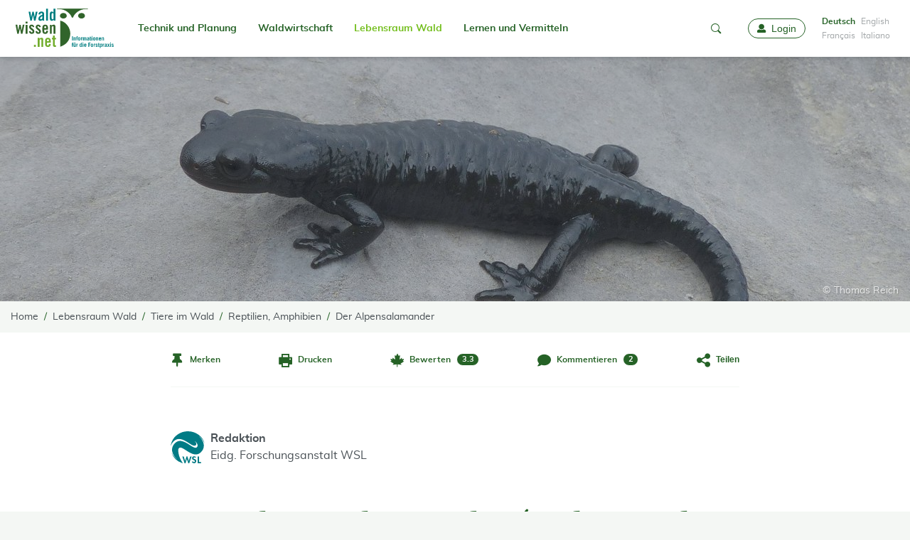

--- FILE ---
content_type: text/html; charset=utf-8
request_url: https://www.waldwissen.net/de/lebensraum-wald/tiere-im-wald/reptilien-amphibien/der-alpensalamander
body_size: 16782
content:
<!DOCTYPE html>
<html lang="de-DE">
<head>
    <meta charset="utf-8">

<!-- 
	created by zdrei.com

	This website is powered by TYPO3 - inspiring people to share!
	TYPO3 is a free open source Content Management Framework initially created by Kasper Skaarhoj and licensed under GNU/GPL.
	TYPO3 is copyright 1998-2026 of Kasper Skaarhoj. Extensions are copyright of their respective owners.
	Information and contribution at https://typo3.org/
-->


<title>Der Alpensalamander (*Salamandra atra*) - waldwissen.net</title>
<meta http-equiv="x-ua-compatible" content="IE=edge">
<meta name="generator" content="TYPO3 CMS">
<meta name="author" content="Eidg. Forschungsanstalt WSL - WSL">
<meta name="description" content="Der Alpensalamander bewohnt weite Teile des Alpenbogens und lebt gerne in feuchten Bergwäldern. Als eines von wenigen Amphibien Europas hat sich das pechschwarze &quot;Regenmännchen&quot; vom offenen Wasser völlig gelöst.">
<meta name="viewport" content="width=device-width, initial-scale=1">
<meta name="robots" content="index,follow">
<meta property="og:description" content="Der Alpensalamander bewohnt weite Teile des Alpenbogens und lebt gerne in feuchten Bergwäldern. Als eines von wenigen Amphibien Europas hat sich das pechschwarze &quot;Regenmännchen&quot; vom offenen Wasser völlig gelöst.">
<meta property="og:title" content="Der Alpensalamander (*Salamandra atra*)">
<meta property="og:image" content="https://www.waldwissen.net/assets/_processed_/9/7/csm_teaser_9865d43f02.jpeg">
<meta property="og:image:url" content="https://www.waldwissen.net/assets/_processed_/9/7/csm_teaser_9865d43f02.jpeg">
<meta property="og:image:width" content="450">
<meta property="og:image:height" content="300">
<meta property="og:type" content="article">
<meta name="twitter:image" content="https://www.waldwissen.net/assets/_processed_/9/7/csm_teaser_9865d43f02.jpeg">
<meta name="twitter:card" content="summary">
<meta name="twitter:site" content="@Waldwissen">
<meta name="apple-mobile-web-app-capable" content="no">
<meta name="msapplication-tilecolor" content="#ffffff">
<meta name="theme-color" content="#73be1d">
<meta name="google-site-verification" content="22N4hlumPHYf6NVwr3o8rmYzfbbNvu94uhVl7W9zx-k">
<meta name="apple-mobile-web-app-status-bar-style" content="#73be1d">

<link rel="stylesheet" href="/typo3temp/assets/compressed/merged-94119efce5ae9cdcf6db696e945258f4-ef9668475dc2f5553389211f0818d4ce.css?1768334898" media="all">
<link rel="stylesheet" href="/typo3temp/assets/compressed/merged-f3d17447c1e68b7714cc9ac28b206d95-7eb18c9ab53579bae92d48bf7745140a.css?1768334898" media="print">
<link rel="stylesheet" href="/typo3temp/assets/compressed/merged-364755927a281f55749496c252e53c8a-6d7534e36d2d3aa212e1586653c119eb.css?1768334900" media="all">






<!-- Matomo -->
<script type="text/javascript">
  var _paq = window._paq = window._paq || [];
  /* tracker methods like "setCustomDimension" should be called before "trackPageView" */
  /* Call disableCookies before calling trackPageView */
  _paq.push(['disableCookies']);
  _paq.push(['trackPageView']);
  _paq.push(['enableLinkTracking']);
  (function() {
    var u="//statistics.wsl.ch/";
    _paq.push(['setTrackerUrl', u+'matomo.php']);
    _paq.push(['setSiteId', '1']);
    var d=document, g=d.createElement('script'), s=d.getElementsByTagName('script')[0];
    g.type='text/javascript'; g.async=true; g.src=u+'matomo.js'; s.parentNode.insertBefore(g,s);
  })();
</script>
<!-- End Matomo Code -->          <link rel="preload" href="/_assets/4de72178a3b85217d04af3f59484249d/Fonts/Copse/copse-regular-webfont.woff2" as="font" type="font/woff" crossorigin>
          <link rel="preload" href="/_assets/4de72178a3b85217d04af3f59484249d/Fonts/Muli/muli-bold-webfont.woff2" as="font" type="font/woff" crossorigin>
          <link rel="preload" href="/_assets/4de72178a3b85217d04af3f59484249d/Fonts/Muli/muli-regular-webfont.woff2" as="font" type="font/woff" crossorigin>
          <link rel="preload" href="/_assets/4de72178a3b85217d04af3f59484249d/Fonts/Iconfont/iconfont.woff" as="font" type="font/woff" crossorigin>
          <link rel="preload" href="/_assets/4de72178a3b85217d04af3f59484249d/Fonts/Iconfont/iconfont.ttf" as="font" type="font/ttf" crossorigin><link rel="icon" href="/_assets/4de72178a3b85217d04af3f59484249d/Images/Favicons/favicon.ico" sizes="any"><link rel="apple-touch-icon" sizes="180x180" href="/_assets/4de72178a3b85217d04af3f59484249d/Images/Favicons/apple-touch-icon-180x180.png"><link rel="manifest" href="/_assets/4de72178a3b85217d04af3f59484249d/manifest.json">
<link rel="canonical" href="https://www.waldwissen.net/de/lebensraum-wald/tiere-im-wald/reptilien-amphibien/der-alpensalamander">
</head>
<body>

<!--[if IE ]><style>
        #unsupportedBrowser { display: block !important;}
    </style><![endif]--><div class="unsupported-browser" id="unsupportedBrowser" style="display: none"><div class="inner"><div class="unsupported-browser__text"><div>
                    Dieser Browser wird nicht mehr unterstützt
                </div><button class="btn is-negative" id="unsupportedBrowserBtn">OK</button></div></div></div><script>
        document.getElementById("unsupportedBrowserBtn").addEventListener("click", function() {
            document.getElementById("unsupportedBrowser").classList.add('hide')
        });
    </script><div id="instructions" style="display: none"><div class="inner"><img class="instructions-icon" alt="waldwissen.net Logo" src="/_assets/4de72178a3b85217d04af3f59484249d/Images/Favicons/apple-touch-icon-96x96.png" width="48" height="48" /><div class="instructions-text"><div class="instructions-text-line-2"><div>Um <strong>Waldwissen.net als WebApp</strong> zu installieren, tippen sie auf das Teilen-Symbol <span class="ios-share-icon"></span> oben rechts im Browser. Wie sie Push-Nachrichten aktivieren, lesen Sie <a href="https://www.waldwissen.net/de/im-fokus/waldwissennet-als-web-app-pwa#c111047">hier</a></div></div></div><button id="instructions-close" class="instructions-close"><i class="icon-close"></i><span class="sr-only">Close</span></button></div></div><a class="drawer-backdrop" role="button" data-toggle-target="body" data-toggle-class="menu-open" aria-label="close"
       tabindex="-1"></a><div id="top"></div><a href="#content" class="sr-only">go to Content</a><section id="drawer" class="drawer" data-drawer-target><div class="drawer__overlay" data-drawer-close tabindex="-1"></div><div class="drawer__wrapper"><div class="drawer-header"><div class="language-menu"><ul><li class="active "><a href="/de/lebensraum-wald/tiere-im-wald/reptilien-amphibien/der-alpensalamander" hreflang="de-DE" >
                                                Deutsch
                                            </a></li><li class=" text-muted"><span>English</span></li><li class=" text-muted"><span>Français</span></li><li class=" text-muted"><span>Italiano</span></li></ul></div><a role="button" data-drawer-close aria-label="close" tabindex="-1"><i class="icon-close"></i></a></div><ul><li><a href="/de/mein-waldwissen" tabindex="-1"><i class="icon-user"></i>
                        Login
                    </a></li><li><a href="/de/"><i class="icon-home"></i>
                        Home
                    </a></li></ul><slide-menu><ul><li class=""><a href="/de/technik-und-planung">Technik und Planung</a><ul><li class=""><a href="/de/technik-und-planung/forsttechnik-und-holzernte" class="">Forsttechnik und Holzernte</a><ul><li class=""><a href="/de/technik-und-planung/forsttechnik-und-holzernte/arbeitssicherheit" class="">Arbeitssicherheit</a></li><li class=""><a href="/de/technik-und-planung/forsttechnik-und-holzernte/kalkulationshilfen" class="">Kalkulationshilfen</a></li><li class=""><a href="/de/technik-und-planung/forsttechnik-und-holzernte/forstmaschinen" class="">Forstmaschinen</a></li><li class=""><a href="/de/technik-und-planung/forsttechnik-und-holzernte/bodenschutz" class="">Bodenschutz</a></li><li class=""><a href="/de/technik-und-planung/forsttechnik-und-holzernte/waldarbeit" class="">Waldarbeit</a></li><li class=""><a href="/de/technik-und-planung/forsttechnik-und-holzernte/walderschliessung" class="">Walderschliessung</a></li></ul></li><li class=""><a href="/de/technik-und-planung/naturgefahrenschutz" class="">Naturgefahrenschutz</a><ul><li class=""><a href="/de/technik-und-planung/naturgefahrenschutz/hochwasserschutz" class="">Hochwasserschutz</a></li><li class=""><a href="/de/technik-und-planung/naturgefahrenschutz/wildbach-und-erosion" class="">Wildbach und Erosion</a></li><li class=""><a href="/de/technik-und-planung/naturgefahrenschutz/lawinenschutz" class="">Lawinenschutz</a></li><li class=""><a href="/de/technik-und-planung/naturgefahrenschutz/steinschlag-und-felssturz" class="">Steinschlag und Felssturz</a></li></ul></li><li class=""><a href="/de/technik-und-planung/landschaftsentwicklung" class="">Landschaftsentwicklung</a></li><li class=""><a href="/de/technik-und-planung/waldinventur" class="">Waldinventur</a></li></ul></li><li class=""><a href="/de/waldwirtschaft">Waldwirtschaft</a><ul><li class=""><a href="/de/waldwirtschaft/holz-und-markt" class="">Holz und Markt</a><ul><li class=""><a href="/de/waldwirtschaft/holz-und-markt/holzmarkt" class="">Holzmarkt</a></li><li class=""><a href="/de/waldwirtschaft/holz-und-markt/transport-und-logistik" class="">Transport und Logistik</a></li><li class=""><a href="/de/waldwirtschaft/holz-und-markt/holzenergie" class="">Holzenergie</a></li><li class=""><a href="/de/waldwirtschaft/holz-und-markt/lagern-und-konservieren" class="">Lagern und Konservieren</a></li><li class=""><a href="/de/waldwirtschaft/holz-und-markt/rohholz-und-holzsortierung" class="">Rohholz und Holzsortierung</a></li><li class=""><a href="/de/waldwirtschaft/holz-und-markt/verarbeitung-und-technik" class="">Verarbeitung und Technik</a></li></ul></li><li class=""><a href="/de/waldwirtschaft/schadensmanagement" class="">Schadensmanagement</a><ul><li class=""><a href="/de/waldwirtschaft/schadensmanagement/insekten" class="">Insekten</a></li><li class=""><a href="/de/waldwirtschaft/schadensmanagement/pilze-und-nematoden" class="">Pilze und Nematoden</a></li><li class=""><a href="/de/waldwirtschaft/schadensmanagement/neue-arten" class="">Neue Arten</a></li><li class=""><a href="/de/waldwirtschaft/schadensmanagement/nagetiere" class="">Nagetiere</a></li><li class=""><a href="/de/waldwirtschaft/schadensmanagement/wildschaeden" class="">Wildschäden</a></li><li class=""><a href="/de/waldwirtschaft/schadensmanagement/pflanzenschutz" class="">Pflanzenschutz</a></li><li class=""><a href="/de/waldwirtschaft/schadensmanagement/komplexkrankheiten" class="">Komplexkrankheiten</a></li><li class=""><a href="/de/waldwirtschaft/schadensmanagement/trockenheit" class="">Trockenheit</a></li><li class=""><a href="/de/waldwirtschaft/schadensmanagement/wind-schnee-und-eis" class="">Wind, Schnee und Eis</a></li><li class=""><a href="/de/waldwirtschaft/schadensmanagement/waldbrand" class="">Waldbrand</a></li></ul></li><li class=""><a href="/de/waldwirtschaft/waldbau" class="">Waldbau</a><ul><li class=""><a href="/de/waldwirtschaft/waldbau/standortskunde" class="">Standortskunde</a></li><li class=""><a href="/de/waldwirtschaft/waldbau/betriebsarten" class="">Betriebsarten</a></li><li class=""><a href="/de/waldwirtschaft/waldbau/pflanzenanzucht" class="">Pflanzenanzucht</a></li><li class=""><a href="/de/waldwirtschaft/waldbau/forstliche-planung" class="">Forstliche Planung</a></li><li class=""><a href="/de/waldwirtschaft/waldbau/waldgenetik" class="">Waldgenetik</a></li><li class=""><a href="/de/waldwirtschaft/waldbau/waldumbau" class="">Waldumbau</a></li><li class=""><a href="/de/waldwirtschaft/waldbau/waldverjuengung" class="">Waldverjüngung</a></li><li class=""><a href="/de/waldwirtschaft/waldbau/bestandespflege" class="">Bestandespflege</a></li><li class=""><a href="/de/waldwirtschaft/waldbau/waldwachstum" class="">Waldwachstum</a></li><li class=""><a href="/de/waldwirtschaft/waldbau/gebirgswald" class="">Gebirgswald</a></li></ul></li><li class=""><a href="/de/waldwirtschaft/betriebsfuehrung" class="">Betriebsführung</a><ul><li class=""><a href="/de/waldwirtschaft/betriebsfuehrung/unternehmensformen" class="">Unternehmensformen</a></li><li class=""><a href="/de/waldwirtschaft/betriebsfuehrung/recht-und-gesetze" class="">Recht und Gesetze</a></li><li class=""><a href="/de/waldwirtschaft/betriebsfuehrung/finanzwesen" class="">Finanzwesen</a></li><li class=""><a href="/de/waldwirtschaft/betriebsfuehrung/organisation-und-planung" class="">Organisation und Planung</a></li><li class=""><a href="/de/waldwirtschaft/betriebsfuehrung/personal" class="">Personal</a></li></ul></li><li class=""><a href="/de/waldwirtschaft/nebennutzung" class="">Nebennutzung</a><ul><li class=""><a href="/de/waldwirtschaft/nebennutzung/waldprodukte" class="">Waldprodukte</a></li><li class=""><a href="/de/waldwirtschaft/nebennutzung/christbaeume" class="">Christbäume</a></li><li class=""><a href="/de/waldwirtschaft/nebennutzung/agrarische-waldnutzung" class="">Agrarische Waldnutzung</a></li><li class=""><a href="/de/waldwirtschaft/nebennutzung/sonstige-nebennutzungen" class="">Sonstige Nebennutzungen</a></li></ul></li></ul></li><li class=" active"><a href="/de/lebensraum-wald">Lebensraum Wald</a><ul><li class=" active"><a href="/de/lebensraum-wald/tiere-im-wald" class="active">Tiere im Wald</a><ul><li class=""><a href="/de/lebensraum-wald/tiere-im-wald/saeugetiere" class="">Säugetiere</a></li><li class=""><a href="/de/lebensraum-wald/tiere-im-wald/voegel" class="">Vögel</a></li><li class=""><a href="/de/lebensraum-wald/tiere-im-wald/insekten-wirbellose" class="">Insekten, Wirbellose</a></li><li class=" active"><a href="/de/lebensraum-wald/tiere-im-wald/reptilien-amphibien" class="active">Reptilien, Amphibien</a></li></ul></li><li class=""><a href="/de/lebensraum-wald/baeume-und-waldpflanzen" class="">Bäume und Waldpflanzen</a><ul><li class=""><a href="/de/lebensraum-wald/baeume-und-waldpflanzen/nadelbaeume" class="">Nadelbäume</a></li><li class=""><a href="/de/lebensraum-wald/baeume-und-waldpflanzen/laubbaeume" class="">Laubbäume</a></li><li class=""><a href="/de/lebensraum-wald/baeume-und-waldpflanzen/straeucher-krautpflanzen" class="">Sträucher, Krautpflanzen</a></li><li class=""><a href="/de/lebensraum-wald/baeume-und-waldpflanzen/pflanzenoekologie" class="">Pflanzenökologie</a></li></ul></li><li class=""><a href="/de/lebensraum-wald/pilze-und-flechten" class="">Pilze und Flechten</a></li><li class=""><a href="/de/lebensraum-wald/wald-und-wild" class="">Wald und Wild</a><ul><li class=""><a href="/de/lebensraum-wald/wald-und-wild/wildoekologie" class="">Wildökologie</a></li><li class=""><a href="/de/lebensraum-wald/wald-und-wild/wildtiermanagement" class="">Wildtiermanagement</a></li><li class=""><a href="/de/lebensraum-wald/wald-und-wild/jagdpraxis" class="">Jagdpraxis</a></li></ul></li><li class=""><a href="/de/lebensraum-wald/naturschutz" class="">Naturschutz</a><ul><li class=""><a href="/de/lebensraum-wald/naturschutz/artenschutz" class="">Artenschutz</a></li><li class=""><a href="/de/lebensraum-wald/naturschutz/gewaesser" class="">Gewässer</a></li><li class=""><a href="/de/lebensraum-wald/naturschutz/monitoring" class="">Monitoring</a></li></ul></li><li class=""><a href="/de/lebensraum-wald/waldboden" class="">Waldboden</a></li><li class=""><a href="/de/lebensraum-wald/schutzfunktion" class="">Schutzfunktion</a><ul><li class=""><a href="/de/lebensraum-wald/schutzfunktion/erosion-und-steinschlag" class="">Erosion und Steinschlag</a></li><li class=""><a href="/de/lebensraum-wald/schutzfunktion/hochwasser" class="">Hochwasser</a></li><li class=""><a href="/de/lebensraum-wald/schutzfunktion/schnee-und-lawinen" class="">Schnee und Lawinen</a></li></ul></li><li class=""><a href="/de/lebensraum-wald/klima-und-umwelt" class="">Klima und Umwelt</a><ul><li class=""><a href="/de/lebensraum-wald/klima-und-umwelt/klimawandel-und-co2" class="">Klimawandel und CO2</a></li><li class=""><a href="/de/lebensraum-wald/klima-und-umwelt/rekultivierung" class="">Rekultivierung</a></li><li class=""><a href="/de/lebensraum-wald/klima-und-umwelt/luftverunreinigung" class="">Luftverunreinigung</a></li></ul></li><li class=""><a href="/de/lebensraum-wald/freizeit-und-erholung" class="">Freizeit und Erholung</a></li></ul></li><li class=""><a href="/de/lernen-und-vermitteln">Lernen und Vermitteln</a><ul><li class=""><a href="/de/lernen-und-vermitteln/aus-und-fortbildung" class="">Aus- und Fortbildung</a><ul><li class=""><a href="/de/lernen-und-vermitteln/aus-und-fortbildung/praxistests" class="">Praxistests</a></li><li class=""><a href="/de/lernen-und-vermitteln/aus-und-fortbildung/buchbesprechungen" class="">Buchbesprechungen</a></li></ul></li><li class=""><a href="/de/lernen-und-vermitteln/oeffentlichkeitsarbeit" class="">Öffentlichkeitsarbeit</a></li><li class=""><a href="/de/lernen-und-vermitteln/waldpaedagogik" class="">Waldpädagogik</a></li><li class=""><a href="/de/lernen-und-vermitteln/forstgeschichte" class="">Forstgeschichte</a></li><li class=""><a href="/de/lernen-und-vermitteln/weltforstwirtschaft" class="">Weltforstwirtschaft</a></li></ul></li></ul></slide-menu><a id="waldwissen-favourites-count-mobile"
               tabindex="-1" title="Favourites"
               href="/de/profil/favoriten"></a></div></section><nav class="navbar"><div class="container"><div class="navbar-header"><button class="navbar-toggler"
                   data-drawer-trigger
                   aria-controls="drawer"
                   aria-expanded="false"
                   aria-label="Toggle Menu"><i class="icon-menu"></i><span class="sr-only">Toggle Menu</span></button><a aria-label="waldwissen.net Logo" class="navbar-brand" tabindex="0" href="/de/"><img alt="waldwissen.net Logo" src="/_assets/4de72178a3b85217d04af3f59484249d/Images/Logo_Waldwissen.svg" width="149" height="72" /></a><div class="navbar-search"><a role="button" data-toggle-target=".navbar-search-input-container" class="navbar-search-toggle"
                       data-toggle-class="open" aria-label="mobile-search" tabindex="-1"><i class="icon-search"></i><i class="icon-close"></i></a></div><div class="navbar-search-input-container"><div id="waldwissen-search-input-mobile"
                         data-language="de"></div></div></div><div class="navbar-inner"><ul class="navbar-nav mr-auto"><li class="nav-item"><a href="/de/technik-und-planung">
                                    Technik und Planung
                                    
                                </a><ul><li class=""><a href="/de/technik-und-planung/forsttechnik-und-holzernte">
                                                    Forsttechnik und Holzernte
                                                </a><ul><li class=""><a href="/de/technik-und-planung/forsttechnik-und-holzernte/arbeitssicherheit">
                                                                    Arbeitssicherheit
                                                                </a></li><li class=""><a href="/de/technik-und-planung/forsttechnik-und-holzernte/kalkulationshilfen">
                                                                    Kalkulationshilfen
                                                                </a></li><li class=""><a href="/de/technik-und-planung/forsttechnik-und-holzernte/forstmaschinen">
                                                                    Forstmaschinen
                                                                </a></li><li class=""><a href="/de/technik-und-planung/forsttechnik-und-holzernte/bodenschutz">
                                                                    Bodenschutz
                                                                </a></li><li class=""><a href="/de/technik-und-planung/forsttechnik-und-holzernte/waldarbeit">
                                                                    Waldarbeit
                                                                </a></li><li class=""><a href="/de/technik-und-planung/forsttechnik-und-holzernte/walderschliessung">
                                                                    Walderschliessung
                                                                </a></li></ul></li><li class=""><a href="/de/technik-und-planung/naturgefahrenschutz">
                                                    Naturgefahrenschutz
                                                </a><ul><li class=""><a href="/de/technik-und-planung/naturgefahrenschutz/hochwasserschutz">
                                                                    Hochwasserschutz
                                                                </a></li><li class=""><a href="/de/technik-und-planung/naturgefahrenschutz/wildbach-und-erosion">
                                                                    Wildbach und Erosion
                                                                </a></li><li class=""><a href="/de/technik-und-planung/naturgefahrenschutz/lawinenschutz">
                                                                    Lawinenschutz
                                                                </a></li><li class=""><a href="/de/technik-und-planung/naturgefahrenschutz/steinschlag-und-felssturz">
                                                                    Steinschlag und Felssturz
                                                                </a></li></ul></li><li class=""><a href="/de/technik-und-planung/landschaftsentwicklung">
                                                    Landschaftsentwicklung
                                                </a></li><li class=""><a href="/de/technik-und-planung/waldinventur">
                                                    Waldinventur
                                                </a></li></ul></li><li class="nav-item"><a href="/de/waldwirtschaft">
                                    Waldwirtschaft
                                    
                                </a><ul><li class=""><a href="/de/waldwirtschaft/holz-und-markt">
                                                    Holz und Markt
                                                </a><ul><li class=""><a href="/de/waldwirtschaft/holz-und-markt/holzmarkt">
                                                                    Holzmarkt
                                                                </a></li><li class=""><a href="/de/waldwirtschaft/holz-und-markt/transport-und-logistik">
                                                                    Transport und Logistik
                                                                </a></li><li class=""><a href="/de/waldwirtschaft/holz-und-markt/holzenergie">
                                                                    Holzenergie
                                                                </a></li><li class=""><a href="/de/waldwirtschaft/holz-und-markt/lagern-und-konservieren">
                                                                    Lagern und Konservieren
                                                                </a></li><li class=""><a href="/de/waldwirtschaft/holz-und-markt/rohholz-und-holzsortierung">
                                                                    Rohholz und Holzsortierung
                                                                </a></li><li class=""><a href="/de/waldwirtschaft/holz-und-markt/verarbeitung-und-technik">
                                                                    Verarbeitung und Technik
                                                                </a></li></ul></li><li class=""><a href="/de/waldwirtschaft/schadensmanagement">
                                                    Schadensmanagement
                                                </a><ul><li class=""><a href="/de/waldwirtschaft/schadensmanagement/insekten">
                                                                    Insekten
                                                                </a></li><li class=""><a href="/de/waldwirtschaft/schadensmanagement/pilze-und-nematoden">
                                                                    Pilze und Nematoden
                                                                </a></li><li class=""><a href="/de/waldwirtschaft/schadensmanagement/neue-arten">
                                                                    Neue Arten
                                                                </a></li><li class=""><a href="/de/waldwirtschaft/schadensmanagement/nagetiere">
                                                                    Nagetiere
                                                                </a></li><li class=""><a href="/de/waldwirtschaft/schadensmanagement/wildschaeden">
                                                                    Wildschäden
                                                                </a></li><li class=""><a href="/de/waldwirtschaft/schadensmanagement/pflanzenschutz">
                                                                    Pflanzenschutz
                                                                </a></li><li class=""><a href="/de/waldwirtschaft/schadensmanagement/komplexkrankheiten">
                                                                    Komplexkrankheiten
                                                                </a></li><li class=""><a href="/de/waldwirtschaft/schadensmanagement/trockenheit">
                                                                    Trockenheit
                                                                </a></li><li class=""><a href="/de/waldwirtschaft/schadensmanagement/wind-schnee-und-eis">
                                                                    Wind, Schnee und Eis
                                                                </a></li><li class=""><a href="/de/waldwirtschaft/schadensmanagement/waldbrand">
                                                                    Waldbrand
                                                                </a></li></ul></li><li class=""><a href="/de/waldwirtschaft/waldbau">
                                                    Waldbau
                                                </a><ul><li class=""><a href="/de/waldwirtschaft/waldbau/standortskunde">
                                                                    Standortskunde
                                                                </a></li><li class=""><a href="/de/waldwirtschaft/waldbau/betriebsarten">
                                                                    Betriebsarten
                                                                </a></li><li class=""><a href="/de/waldwirtschaft/waldbau/pflanzenanzucht">
                                                                    Pflanzenanzucht
                                                                </a></li><li class=""><a href="/de/waldwirtschaft/waldbau/forstliche-planung">
                                                                    Forstliche Planung
                                                                </a></li><li class=""><a href="/de/waldwirtschaft/waldbau/waldgenetik">
                                                                    Waldgenetik
                                                                </a></li><li class=""><a href="/de/waldwirtschaft/waldbau/waldumbau">
                                                                    Waldumbau
                                                                </a></li><li class=""><a href="/de/waldwirtschaft/waldbau/waldverjuengung">
                                                                    Waldverjüngung
                                                                </a></li><li class=""><a href="/de/waldwirtschaft/waldbau/bestandespflege">
                                                                    Bestandespflege
                                                                </a></li><li class=""><a href="/de/waldwirtschaft/waldbau/waldwachstum">
                                                                    Waldwachstum
                                                                </a></li><li class=""><a href="/de/waldwirtschaft/waldbau/gebirgswald">
                                                                    Gebirgswald
                                                                </a></li></ul></li><li class=""><a href="/de/waldwirtschaft/betriebsfuehrung">
                                                    Betriebsführung
                                                </a><ul><li class=""><a href="/de/waldwirtschaft/betriebsfuehrung/unternehmensformen">
                                                                    Unternehmensformen
                                                                </a></li><li class=""><a href="/de/waldwirtschaft/betriebsfuehrung/recht-und-gesetze">
                                                                    Recht und Gesetze
                                                                </a></li><li class=""><a href="/de/waldwirtschaft/betriebsfuehrung/finanzwesen">
                                                                    Finanzwesen
                                                                </a></li><li class=""><a href="/de/waldwirtschaft/betriebsfuehrung/organisation-und-planung">
                                                                    Organisation und Planung
                                                                </a></li><li class=""><a href="/de/waldwirtschaft/betriebsfuehrung/personal">
                                                                    Personal
                                                                </a></li></ul></li><li class=""><a href="/de/waldwirtschaft/nebennutzung">
                                                    Nebennutzung
                                                </a><ul><li class=""><a href="/de/waldwirtschaft/nebennutzung/waldprodukte">
                                                                    Waldprodukte
                                                                </a></li><li class=""><a href="/de/waldwirtschaft/nebennutzung/christbaeume">
                                                                    Christbäume
                                                                </a></li><li class=""><a href="/de/waldwirtschaft/nebennutzung/agrarische-waldnutzung">
                                                                    Agrarische Waldnutzung
                                                                </a></li><li class=""><a href="/de/waldwirtschaft/nebennutzung/sonstige-nebennutzungen">
                                                                    Sonstige Nebennutzungen
                                                                </a></li></ul></li></ul></li><li class="nav-item active"><a href="/de/lebensraum-wald">
                                    Lebensraum Wald
                                    
                                </a><ul><li class=" active"><a href="/de/lebensraum-wald/tiere-im-wald">
                                                    Tiere im Wald
                                                </a><ul><li class=" active"><a href="/de/lebensraum-wald/tiere-im-wald/saeugetiere">
                                                                    Säugetiere
                                                                </a></li><li class=" active"><a href="/de/lebensraum-wald/tiere-im-wald/voegel">
                                                                    Vögel
                                                                </a></li><li class=" active"><a href="/de/lebensraum-wald/tiere-im-wald/insekten-wirbellose">
                                                                    Insekten, Wirbellose
                                                                </a></li><li class=" active"><a href="/de/lebensraum-wald/tiere-im-wald/reptilien-amphibien">
                                                                    Reptilien, Amphibien
                                                                </a></li></ul></li><li class=" active"><a href="/de/lebensraum-wald/baeume-und-waldpflanzen">
                                                    Bäume und Waldpflanzen
                                                </a><ul><li class=" active"><a href="/de/lebensraum-wald/baeume-und-waldpflanzen/nadelbaeume">
                                                                    Nadelbäume
                                                                </a></li><li class=" active"><a href="/de/lebensraum-wald/baeume-und-waldpflanzen/laubbaeume">
                                                                    Laubbäume
                                                                </a></li><li class=" active"><a href="/de/lebensraum-wald/baeume-und-waldpflanzen/straeucher-krautpflanzen">
                                                                    Sträucher, Krautpflanzen
                                                                </a></li><li class=" active"><a href="/de/lebensraum-wald/baeume-und-waldpflanzen/pflanzenoekologie">
                                                                    Pflanzenökologie
                                                                </a></li></ul></li><li class=" active"><a href="/de/lebensraum-wald/pilze-und-flechten">
                                                    Pilze und Flechten
                                                </a></li><li class=" active"><a href="/de/lebensraum-wald/wald-und-wild">
                                                    Wald und Wild
                                                </a><ul><li class=" active"><a href="/de/lebensraum-wald/wald-und-wild/wildoekologie">
                                                                    Wildökologie
                                                                </a></li><li class=" active"><a href="/de/lebensraum-wald/wald-und-wild/wildtiermanagement">
                                                                    Wildtiermanagement
                                                                </a></li><li class=" active"><a href="/de/lebensraum-wald/wald-und-wild/jagdpraxis">
                                                                    Jagdpraxis
                                                                </a></li></ul></li><li class=" active"><a href="/de/lebensraum-wald/naturschutz">
                                                    Naturschutz
                                                </a><ul><li class=" active"><a href="/de/lebensraum-wald/naturschutz/artenschutz">
                                                                    Artenschutz
                                                                </a></li><li class=" active"><a href="/de/lebensraum-wald/naturschutz/gewaesser">
                                                                    Gewässer
                                                                </a></li><li class=" active"><a href="/de/lebensraum-wald/naturschutz/monitoring">
                                                                    Monitoring
                                                                </a></li></ul></li><li class=" active"><a href="/de/lebensraum-wald/waldboden">
                                                    Waldboden
                                                </a></li><li class=" active"><a href="/de/lebensraum-wald/schutzfunktion">
                                                    Schutzfunktion
                                                </a><ul><li class=" active"><a href="/de/lebensraum-wald/schutzfunktion/erosion-und-steinschlag">
                                                                    Erosion und Steinschlag
                                                                </a></li><li class=" active"><a href="/de/lebensraum-wald/schutzfunktion/hochwasser">
                                                                    Hochwasser
                                                                </a></li><li class=" active"><a href="/de/lebensraum-wald/schutzfunktion/schnee-und-lawinen">
                                                                    Schnee und Lawinen
                                                                </a></li></ul></li><li class=" active"><a href="/de/lebensraum-wald/klima-und-umwelt">
                                                    Klima und Umwelt
                                                </a><ul><li class=" active"><a href="/de/lebensraum-wald/klima-und-umwelt/klimawandel-und-co2">
                                                                    Klimawandel und CO2
                                                                </a></li><li class=" active"><a href="/de/lebensraum-wald/klima-und-umwelt/rekultivierung">
                                                                    Rekultivierung
                                                                </a></li><li class=" active"><a href="/de/lebensraum-wald/klima-und-umwelt/luftverunreinigung">
                                                                    Luftverunreinigung
                                                                </a></li></ul></li><li class=" active"><a href="/de/lebensraum-wald/freizeit-und-erholung">
                                                    Freizeit und Erholung
                                                </a></li></ul></li><li class="nav-item"><a href="/de/lernen-und-vermitteln">
                                    Lernen und Vermitteln
                                    
                                </a><ul><li class=""><a href="/de/lernen-und-vermitteln/aus-und-fortbildung">
                                                    Aus- und Fortbildung
                                                </a><ul><li class=""><a href="/de/lernen-und-vermitteln/aus-und-fortbildung/praxistests">
                                                                    Praxistests
                                                                </a></li><li class=""><a href="/de/lernen-und-vermitteln/aus-und-fortbildung/buchbesprechungen">
                                                                    Buchbesprechungen
                                                                </a></li></ul></li><li class=""><a href="/de/lernen-und-vermitteln/oeffentlichkeitsarbeit">
                                                    Öffentlichkeitsarbeit
                                                </a></li><li class=""><a href="/de/lernen-und-vermitteln/waldpaedagogik">
                                                    Waldpädagogik
                                                </a></li><li class=""><a href="/de/lernen-und-vermitteln/forstgeschichte">
                                                    Forstgeschichte
                                                </a></li><li class=""><a href="/de/lernen-und-vermitteln/weltforstwirtschaft">
                                                    Weltforstwirtschaft
                                                </a></li></ul></li></ul><ul class="navbar-nav"><li class="nav-item center-item"><div class="navbar-search-input-container-desktop"><div id="waldwissen-search-input-navbar"
                                 data-language="de"
                                 data-safe-to-local-storage="true"
                            ></div></div><div class="navbar-search-desktop"><a role="button" data-toggle-target=".navbar-search-input-container-desktop" class="navbar-search-toggle-desktop"
                               data-toggle-class="open" aria-label="search" tabindex="-1"><i class="icon-search"></i><i class="icon-close"></i></a></div></li><li class="nav-item"><a class="nav-link" id="waldwissen-favourites-count" href="/de/profil/favoriten"
                           data-favourites-url="/de/profil/favoriten"><span class="sr-only">favourites</span></a></li><li class="nav-item"><div class="nav-link" style="padding-left: 0.5rem"><div id="waldwissen-user-dropdown"
                                 data-user-url="/de/mein-waldwissen"
                                 data-favourites-url="/de/profil/favoriten"
                                 data-comments-url="/de/profil/kommentare"
                                 data-ratings-url="/de/profil/bewertungen"
                                 data-register-url="/de/profil/registrieren"
                                 data-language="de"></div></div></li><li ><div class="language-menu-desktop"><ul><li class="active "><a href="/de/lebensraum-wald/tiere-im-wald/reptilien-amphibien/der-alpensalamander" hreflang="de-DE">
                                                    Deutsch
                                                </a></li><li class=" text-muted"><span>English</span></li><li class=" text-muted"><span>Français</span></li><li class=" text-muted"><span>Italiano</span></li></ul></div></li></ul></div></div></nav><div class="page-wrapper"><div class="headerimage bg-dark"><div class="headerimage-picture" style="opacity: 0.7
    ;"><picture><source media="(min-width: 1130px)" srcset="/assets/_processed_/e/4/csm_hero_4a82f4af4a.webp 1x, /assets/_processed_/e/4/csm_hero_99f74a5e68.webp 2x" type="image/webp" /><source media="(min-width: 1130px)" srcset="/assets/_processed_/e/4/csm_hero_d37b401650.jpg 1x, /assets/_processed_/e/4/csm_hero_01d1aa9292.jpg 2x" /><source media="(min-width: 1024px)" srcset="/assets/_processed_/e/4/csm_hero_e7579888c5.webp 1x, /assets/_processed_/e/4/csm_hero_832015b348.webp 2x" type="image/webp" /><source media="(min-width: 1024px)" srcset="/assets/_processed_/e/4/csm_hero_be8085f87b.jpg 1x, /assets/_processed_/e/4/csm_hero_d3c667b4f8.jpg 2x" /><source media="(min-width: 768px)" srcset="/assets/_processed_/e/4/csm_hero_fb20596084.webp 1x, /assets/_processed_/e/4/csm_hero_57bfc11b89.webp 2x" type="image/webp" /><source media="(min-width: 768px)" srcset="/assets/_processed_/e/4/csm_hero_21177d04ce.jpg 1x, /assets/_processed_/e/4/csm_hero_e69c2f13d4.jpg 2x" /><source media="(min-width: 640px)" srcset="/assets/_processed_/e/4/csm_hero_47cb0e48fb.webp 1x, /assets/_processed_/e/4/csm_hero_866c330994.webp 2x" type="image/webp" /><source media="(min-width: 640px)" srcset="/assets/_processed_/e/4/csm_hero_bf74d2a354.jpg 1x, /assets/_processed_/e/4/csm_hero_e89d97c78f.jpg 2x" /><source media="(min-width: 0px)" srcset="/assets/_processed_/e/4/csm_hero_fc2fa42648.webp 1x, /assets/_processed_/e/4/csm_hero_f9a17d170c.webp 2x" type="image/webp" /><source media="(min-width: 0px)" srcset="/assets/_processed_/e/4/csm_hero_99d31407f0.jpg 1x, /assets/_processed_/e/4/csm_hero_62e06d6fb2.jpg 2x" /><source type="image/webp" srcset="/assets/_processed_/e/4/csm_hero_30d7d43ab0.webp 1x, /assets/_processed_/e/4/csm_hero_30d7d43ab0.webp 2x" /><img loading="eager" src="/assets/_processed_/e/4/csm_hero_08865a499b.jpg" width="3988" height="735" alt="" srcset="/assets/_processed_/e/4/csm_hero_08865a499b.jpg 1x, /assets/_processed_/e/4/csm_hero_08865a499b.jpg 2x" /></picture></div><span class="headerimage-copyright">© Thomas Reich</span><div class="container"></div></div><nav class="breadcrumb-list" aria-label="breadcrumb"><div class="container"><a class="back-button" href="javascript:history.back()">‹ Zurück</a><ol class="breadcrumb" itemscope="" itemtype="http://schema.org/BreadcrumbList"><li class="breadcrumb-item"
                                itemprop="itemListElement" itemscope="" itemtype="http://schema.org/ListItem"><a href="/de/" itemprop="item"><span itemprop="name">Home</span></a><meta itemprop="position" content="1"></li><li class="breadcrumb-item"
                                itemprop="itemListElement" itemscope="" itemtype="http://schema.org/ListItem"><a href="/de/lebensraum-wald" itemprop="item"><span itemprop="name">Lebensraum Wald</span></a><meta itemprop="position" content="1"></li><li class="breadcrumb-item"
                                itemprop="itemListElement" itemscope="" itemtype="http://schema.org/ListItem"><a href="/de/lebensraum-wald/tiere-im-wald" itemprop="item"><span itemprop="name">Tiere im Wald</span></a><meta itemprop="position" content="1"></li><li class="breadcrumb-item"
                                itemprop="itemListElement" itemscope="" itemtype="http://schema.org/ListItem"><a href="/de/lebensraum-wald/tiere-im-wald/reptilien-amphibien" itemprop="item"><span itemprop="name">Reptilien, Amphibien</span></a><meta itemprop="position" content="1"></li><li class="breadcrumb-item active"
                                itemprop="itemListElement" itemscope="" itemtype="http://schema.org/ListItem"><a href="/de/lebensraum-wald/tiere-im-wald/reptilien-amphibien/der-alpensalamander" itemprop="item"><span itemprop="name">Der Alpensalamander</span></a><meta itemprop="position" content="1"></li></ol></div></nav><div id="content"></div><div itemscope itemtype="http://schema.org/Article"><meta itemprop="datePublished" content="2006-01-11"><meta itemprop="dateModified" content="2026-01-13"><main class="article-detail"><article><div class="container"><div class="article-infobox-header left"><div class="infobox article-citation"><strong>Originalartikel:</strong><br><p>Grossenbacher, K. (2005): Der Alpensalamander. Lebensweise und Schutzmöglichkeiten. Merkblatt der Koordinationsstelle für Amphibien- und Reptilienschutz in der Schweiz, Bern. 4 S.</p><strong>Online-Version</strong><br><p>11.01.2006</p><strong>Download:</strong><br/><ul class="list"><li><a href="/assets/wald/tiere/reptilien_amphibien_fische/wsl_alpensalamander/download/wsl_alpensalamander_merkblatt.pdf.pdf">
                            Merkblatt Alpensalamander
                          </a></li></ul></div></div><div class="article-infobox-header actions"><div class="infobox article-actions"><div id="waldwissen-favourite" data-identifier="51033-de"></div><a class="article-action" onclick="window.print();return false;" href="#"><i class="icon-print"></i><span class="article-action-label">Drucken</span></a><a id="open-reviews" href="#reviews" class="article-action"><i class="icon-leaf"></i><span class="article-action-label">Bewerten</span><span id="waldwissen-average-rating"></span></a><a id="open-comments" href="#comments" class="article-action"><i class="icon-comment"></i><span class="article-action-label">Kommentieren</span><span id="waldwissen-comments-count"></span></a><script>
                  let openReviews = document.querySelector('#open-reviews');
                  let openComments = document.querySelector('#open-comments');
                  function scrollDownToBottom(hash) {
                    let target = document.querySelector('#article-bottom-container');
                    let top = target.getBoundingClientRect().top + window.pageYOffset - 80;
                    window.scrollTo({top: top, behavior: 'smooth'});
                  }
                  openReviews.addEventListener('click', function () { scrollDownToBottom('reviews') }, false);
                  openComments.addEventListener('click', function () { scrollDownToBottom('comments') }, false);
                </script><div class="dropdown share-dropdown"><button type="button"
                        class="dropdown-button article-action"
                        data-toggle-class="is-open"
                        data-toggle-target-next
                        data-toggle-outside
                        data-toggle-escape><i class="icon-share"></i><span class="article-action-label">Teilen</span></button><div class="dropdown-container"><div data-title="Der Alpensalamander (*Salamandra atra*)" data-mail-url="mailto:" data-mail-subject="Der Alpensalamander (*Salamandra atra*)" data-services="[&#039;facebook&#039;,&#039;twitter&#039;,&#039;mail&#039;]" data-lang="de" class="shariff"></div></div></div></div></div><div class="article-infobox-header right"><div class="werbe-banner detail-page sidebar"></div></div><div class="article-institute"><a href="/de/wir-ueber-uns/redaktion-wsl"><img alt="Eidg. Forschungsanstalt WSL" title="Eidg. Forschungsanstalt WSL" src="/files/Institute/WSL/WSL_Logo_P322.svg" width="48" height="45" /><span class="article-institute-name"><strong>Redaktion</strong><br/>
                  Eidg. Forschungsanstalt WSL
                </span></a></div><div class="article-detail-pagelink-container"><a href="/de/lebensraum-wald/tiere-im-wald/reptilien-amphibien/der-alpensalamander" class="article-detail-pagelink">
              URL:
            </a></div><h1 class="article-title" itemprop="name">
              Der Alpensalamander (<em>Salamandra atra</em>)
          </h1><p class="article-teaser">
              Der Alpensalamander bewohnt weite Teile des Alpenbogens und lebt gerne in feuchten Bergwäldern. Als eines von wenigen Amphibien Europas hat sich das pechschwarze &quot;Regenmännchen&quot; vom offenen Wasser völlig gelöst.
          </p><div class="article-section-menu"><div class="inner"><div>Inhalt:</div><ul><li class="section-layout-h0"><a href="/de/lebensraum-wald/tiere-im-wald/reptilien-amphibien/der-alpensalamander#c93964"  title="Verbreitung und Lebensraum"><span>Verbreitung und Lebensraum</span></a></li><li class="section-layout-h0"><a href="/de/lebensraum-wald/tiere-im-wald/reptilien-amphibien/der-alpensalamander#c93965"  title="Aktivität und Fortpflanzung"><span>Aktivität und Fortpflanzung</span></a></li><li class="section-layout-h0"><a href="/de/lebensraum-wald/tiere-im-wald/reptilien-amphibien/der-alpensalamander#c93966"  title="Schutzmassnahmen"><span>Schutzmassnahmen</span></a></li></ul></div></div><div class="article-body"><div id="c93963" class="frame frame-default frame-type-textmedia frame-layout-0"><div class="ce-textpic ce-left ce-above"><div class="ce-gallery" data-ce-columns="1" data-ce-images="1"><div class="ce-row"><div class="ce-column"><figure class="image"><figure class="image-inner"><a href="/assets/wald/tiere/reptilien_amphibien_fische/wsl_alpensalamander/wsl_alpensalamander_alpensalamander1.jpeg" data-fslightbox="tt_content:93963" data-caption="&lt;p&gt;&lt;strong&gt;Abb. 1&lt;/strong&gt; - Der Alpensalamander lebt sowohl in feuchten Bergwäldern als auch oberhalb der Waldgrenze. Foto: &lt;a href=&quot;https://www.fotocommunity.de/photo/hoffentlich-verziehen-sie-sich-rebekka-krummenacher/3802043&quot; target=&quot;_blank&quot;&gt;Rebekka Krummenacher&lt;/a&gt;&lt;/p&gt;" data-title="Alpensalamander (Salamandra atra)" data-alt="Alpensalamander (Salamandra atra)"><picture><source type="image/webp" srcset="/assets/_processed_/c/0/csm_wsl_alpensalamander_alpensalamander1_47381ad995.webp 1x, /assets/_processed_/c/0/csm_wsl_alpensalamander_alpensalamander1_45d9f96e3b.webp 2x" /><img title="Alpensalamander (Salamandra atra)" alt="Alpensalamander (Salamandra atra)" loading="lazy" src="/assets/_processed_/c/0/csm_wsl_alpensalamander_alpensalamander1_1961b1bd54.jpeg" width="800" height="485" srcset="/assets/_processed_/c/0/csm_wsl_alpensalamander_alpensalamander1_1961b1bd54.jpeg 1x, /assets/_processed_/c/0/csm_wsl_alpensalamander_alpensalamander1_92467742fb.jpeg 2x" /></picture></a><figcaption class="image-caption"><p><strong>Abb. 1</strong> - Der Alpensalamander lebt sowohl in feuchten Bergwäldern als auch oberhalb der Waldgrenze. Foto: <a href="https://www.fotocommunity.de/photo/hoffentlich-verziehen-sie-sich-rebekka-krummenacher/3802043" target="_blank" rel="noreferrer">Rebekka Krummenacher</a></p></figcaption></figure></figure></div></div></div><div class="ce-bodytext"><p>Der Alpensalamander (<em>Salamandra atra</em>) ist in vielfacher Hinsicht ein eigentümlicher und von der Norm abweichender Lurch. Wie der nahe verwandte Lanza-Salamander hat er sich vom offenen Wasser völlig gelöst, ja er ist sogar ein ausgesprochen schlechter Schwimmer. Feuchtigkeit allein genügt ihm, ist aber auch lebensnotwendig.</p><p>Sein ganzer Körper (auch die Bauchseite) ist glänzend schwarz. Der Rumpf sieht aus wie in senkrechte Scheiben unterteilt. Entlang der Rückenmitte zieht sich eine Doppelreihe Drüsen. An den Seiten finden sich kegelförmige Erhebungen mit einer Drüsenöffnung auf der Spitze. Alpensalamander gleichen sich wie ein Ei dem andern, was ein individuelles Erkennen ohne künstliche Markierung verunmöglicht. Die Kloake der Männchen ist deutlich stärker vorgewölbt als diejenige der Weibchen: das einzige und nicht immer ganz eindeutige Geschlechtsmerkmal. Adulte Alpensalamander sind 9 – 13 cm lang; Weibchen werden etwas grösser als Männchen, bis maximal 15 cm. In den italienischen Südalpen östlich von Trento lebt eine Unterart des Alpensalamanders <em>Salamandra atra aurorae</em>, die grossflächige, verwaschene, weisslich-gelbe Flecken hat. Solche, dem Feuersalamander ähnelnde Tiere wurden im übrigen Alpenraum bisher nie gefunden.</p><p>Der Alpensalamander wird oft mit dem Bergmolch (<em>Ichthyosaura alpestris</em>) verwechselt. Ein gutes Unterscheidungsmerkmal ist die Körperunterseite. Der Bergmolch hat einen orangen Bauch, derjenige des Alpensamanders ist hingegen pechschwarz.</p></div></div></div><div id="c93964" class="frame frame-default frame-type-textmedia frame-layout-0"><header><h2 class="">
                Verbreitung und Lebensraum
            </h2></header><div class="ce-textpic ce-left ce-below"><div class="ce-bodytext"><p>Das Verbreitungsgebiet "unseres" Alpensalamanders beginnt in den Waadtländer Alpen östlich des Rhonetales (westlich des Rhonetales gibt es keine Fundmeldungen) und erstreckt sich durch die gesamten Nordalpen, über das Säntismassiv in die österreichischen Alpen bis 50 km vor Wien, biegt nach Süden um und geht dann, in Form isolierter, weit auseinander liegender Populationen, durch die dinarischen Gebirge des nördlichen Balkan bis nach Nordalbanien. Verstreut werden auch die ostitalienischen Alpen besiedelt. Die nördliche und damit untere Verbreitungsgrenze führt von den Freiburger Alpen zur Saane- und Senseschlucht, durchs untere Emmental und Entlebuch in den Raum Luzern, über die Rigi, die Sihlschlucht, durch die Kantone Schwyz und Glarus zum Walensee und ins Säntismassiv. Die zentralalpinen Täler wie Wallis, Engadin, Veltlin usw. werden infolge des trockenen Klimas nur ganz am Rande berührt. Gleiches gilt für das Tessin, wo nur aus dem nördlichsten Raum alte, schon lange nicht mehr bestätigte Fundmeldungen vorliegen.</p></div><div class="ce-gallery" data-ce-columns="1" data-ce-images="1"><div class="ce-row"><div class="ce-column"><figure class="image"><figure class="image-inner"><a href="/assets/wald/tiere/reptilien_amphibien_fische/wsl_alpensalamander/wsl_alpensalamander_bergwald.jpeg" data-fslightbox="tt_content:93964" data-caption="&lt;p&gt;&lt;strong&gt;Abb. 2&lt;/strong&gt; - Der Alpensalamander lebt gerne in feuchten Bergwäldern. Mischwälder werden gegenüber reinen Nadelwäldern bevorzugt. Foto: Thomas Reich (WSL)&lt;/p&gt;" data-title="Feuchter Bergwald" data-alt="Feuchter Bergwald"><picture><source type="image/webp" srcset="/assets/_processed_/5/0/csm_wsl_alpensalamander_bergwald_859443d70e.webp 1x, /assets/_processed_/5/0/csm_wsl_alpensalamander_bergwald_7b1a7a8739.webp 2x" /><img title="Feuchter Bergwald" alt="Feuchter Bergwald" loading="lazy" src="/assets/_processed_/5/0/csm_wsl_alpensalamander_bergwald_3caf193571.jpeg" width="800" height="534" srcset="/assets/_processed_/5/0/csm_wsl_alpensalamander_bergwald_3caf193571.jpeg 1x, /assets/_processed_/5/0/csm_wsl_alpensalamander_bergwald_448d93305c.jpeg 2x" /></picture></a><figcaption class="image-caption"><p><strong>Abb. 2</strong> - Der Alpensalamander lebt gerne in feuchten Bergwäldern. Mischwälder werden gegenüber reinen Nadelwäldern bevorzugt. Foto: Thomas Reich (WSL)</p></figcaption></figure></figure></div></div></div></div></div><div id="c106720" class="frame frame-default frame-type-textmedia frame-layout-0"><div class="ce-textpic ce-left ce-below"><div class="ce-bodytext"><p>Die meisten Beobachtungen liegen aus den Höhenzonen zwischen 800 und 2000 m vor, maximal wurden Tiere auf 2430 m gefunden. Am tiefsten geht der Alpensalamander im Bereich des Walensees, wo die Art bis ans südliche Seeufer hinunter auf 420 m vorkommt. Aber auch entlang von Saane, Sense, Emme oder Sihl werden Lagen unter 600 m.ü.M. besiedelt.</p><p><strong>Lebensraum:</strong> Nicht zu trockene Alpweiden und -wiesen, Schutt- und Geröllhalden, Feuchtwälder, Windwürfe, Lichtungen und Waldränder, Schluchten, Randbereiche entlang von Bächen, aber auch von Strassen. Laub- und Mischwälder werden gegenüber reinen Nadelwäldern bevorzugt. Auf Kalkgestein ist die Art wesentlich häufiger als auf Granit/Gneis.</p></div><div class="ce-gallery" data-ce-columns="1" data-ce-images="1"><div class="ce-row"><div class="ce-column"><figure class="image"><figure class="image-inner"><a href="/assets/wald/tiere/reptilien_amphibien_fische/wsl_alpensalamander/wsl_alpensalamander_alpiner_lebensraum.jpeg" data-fslightbox="tt_content:106720" data-caption="&lt;p&gt;&lt;strong&gt;Abb. 3&lt;/strong&gt; - Auch offenes Gelände wie feuchte Alpweiden oder Geröllhalden bieten geeigneten Lebensraum. Foto: Thomas Reich (WSL)&lt;/p&gt;" data-title="Steinige Alpweide" data-alt="Steinige Alpweide"><picture><source type="image/webp" srcset="/assets/_processed_/c/5/csm_wsl_alpensalamander_alpiner_lebensraum_37bb77ee86.webp 1x, /assets/_processed_/c/5/csm_wsl_alpensalamander_alpiner_lebensraum_cdd1631aa0.webp 2x" /><img title="Steinige Alpweide" alt="Steinige Alpweide" loading="lazy" src="/assets/_processed_/c/5/csm_wsl_alpensalamander_alpiner_lebensraum_482327716b.jpeg" width="800" height="488" srcset="/assets/_processed_/c/5/csm_wsl_alpensalamander_alpiner_lebensraum_482327716b.jpeg 1x, /assets/_processed_/c/5/csm_wsl_alpensalamander_alpiner_lebensraum_d3ef2f8cd4.jpeg 2x" /></picture></a><figcaption class="image-caption"><p><strong>Abb. 3</strong> - Auch offenes Gelände wie feuchte Alpweiden oder Geröllhalden bieten geeigneten Lebensraum. Foto: Thomas Reich (WSL)</p></figcaption></figure></figure></div></div></div></div></div><div id="c93965" class="frame frame-default frame-type-textmedia frame-layout-0"><header><h2 class="">
                Aktivität und Fortpflanzung
            </h2></header><div class="ce-textpic ce-left ce-below"><div class="ce-bodytext"><p>Alpensalamanderbeobachtungen lassen sich nicht programmieren. Die Tiere verbringen einen Grossteil ihres Lebens versteckt im Untergrund, unter Steinplatten, Holz, Wurzeln, in Felsspalten u.ä. Die höchsten Dichten an aktiven Tieren werden während eines Gewitterregens beobachtet, manchmal sogar kurz bevor das Gewitter losbricht! Bei längerem Regen verschwinden die Tiere wieder in ihren Unterschlüpfen. Ebenfalls gute Chancen für Beobachtungen bietet die Morgendämmerung, wenn der Boden noch taunass ist. Bei trockener Witterung, bei Wind und auch in den Abend- und frühen Nachtstunden sind die Tiere meist unauffindbar.</p><p>Die Jahresaktivität beginnt in tiefen Lagen kaum vor anfangs Mai und auch im Gebirge oft erst Wochen nach der Schneeschmelze. Im Juni nimmt die Aktivität deutlich zu, vor allem Paarungen lassen sich jetzt beobachten. Bei genügender Luftfeuchtigkeit sind die Salamander auch im Juli und August bei recht hohen Temperaturen aktiv. Anfangs September ziehen sich die ersten Tiere bereits zurück; Oktoberbeobachtungen sind selten. Zur Überwinterung des Alpensalamanders gibt es so gut wie keine Informationen.</p><p>Die Paarung findet an Land statt, wobei das Männchen wie beim Feuersalamander unter das Weibchen kriecht, dessen Vorderbeine mit den seinigen umschlingt und es so festhält. Das Männchen setzt ein Samenpaket auf den Boden ab, dreht seinen Hinterleib in der Art weg, dass die Kloake des Weibchens direkt auf das Samenpaket zu liegen kommt, welches in einen speziellen Samenbehälter des Weibchens gelangt. Von den gut 50 produzierten Eiern werden in den meisten Fällen nur deren zwei befruchtet und entwickeln sich. Die gesamte Embryonal- und Larvenentwicklung findet im Mutterleib statt und dauert in Lagen unter 1000 m 2 Jahre, zwischen 1000 und etwa 2000 m Höhe 3 Jahre und in den höchsten Lagen wohl 4 Jahre.</p><p>Nach dem Verlassen der Eihülle im Mutterleib fressen die jungen Larven zunächst die zu einem Eiweissbrei zerfallenen übrigen Eier auf. Später produziert die Gebärmutterwand eigentliche Nährzellen, die von der Larve abgeweidet werden. Die Larve besitzt jetzt mächtige Kiemen und kann im Prinzip auch in einem Gewässer überleben. Bis zur Metamorphose bilden sich die Kiemen zurück, sodass nach der extrem langen Tragzeit von 2 - 4 Jahren zwei kleine Ebenbilder der Eltern zur Welt kommen, die höchstens noch kleine Kiemenstummeln zeigen und bereits 45 - 50 mm lang sind. Im gleichen Jahr kann ein gebärendes Weibchen nicht mehr befruchtet werden.</p></div><div class="ce-gallery" data-ce-columns="1" data-ce-images="1"><div class="ce-row"><div class="ce-column"><figure class="image"><figure class="image-inner"><a href="/assets/wald/tiere/reptilien_amphibien_fische/wsl_alpensalamander/wsl_alpensalamander_alpensalamander2.jpeg" data-fslightbox="tt_content:93965" data-caption="&lt;p&gt;&lt;strong&gt;Abb. 4&lt;/strong&gt; - Der Alpensalamander ist als einziger einheimischer Lurch zur Fortpflanzung nicht auf Gewässer angewiesen. Das Weibchen legt fertig entwickelte Jungtiere ab. Foto: Thomas Reich (WSL)&lt;/p&gt;" data-title="Alpensalamander (Salamandra atra)" data-alt="Alpensalamander (Salamandra atra)"><picture><source type="image/webp" srcset="/assets/_processed_/7/b/csm_wsl_alpensalamander_alpensalamander2_2f3be481b5.webp 1x, /assets/_processed_/7/b/csm_wsl_alpensalamander_alpensalamander2_19889c5a8f.webp 2x" /><img title="Alpensalamander (Salamandra atra)" alt="Alpensalamander (Salamandra atra)" loading="lazy" src="/assets/_processed_/7/b/csm_wsl_alpensalamander_alpensalamander2_072f08aea6.jpeg" width="800" height="504" srcset="/assets/_processed_/7/b/csm_wsl_alpensalamander_alpensalamander2_072f08aea6.jpeg 1x, /assets/_processed_/7/b/csm_wsl_alpensalamander_alpensalamander2_219fe5e8a7.jpeg 2x" /></picture></a><figcaption class="image-caption"><p><strong>Abb. 4</strong> - Der Alpensalamander ist als einziger einheimischer Lurch zur Fortpflanzung nicht auf Gewässer angewiesen. Das Weibchen legt fertig entwickelte Jungtiere ab. Foto: Thomas Reich (WSL)</p></figcaption></figure></figure></div></div></div></div></div><div id="c93966" class="frame frame-default frame-type-textmedia frame-layout-0"><header><h2 class="">
                Schutzmassnahmen
            </h2></header><div class="ce-textpic ce-left ce-above"><div class="ce-bodytext"><p>Der Status des Alpensalamanders ist unklar. Schon das Vorkommen der Art ist nicht immer leicht festzustellen, noch viel schwieriger und ungenauer sind Dichtebestimmungen und deren eventuelle Veränderungen. Übermässige Bestockung von Alpweiden etwa durch Schafe nimmt den Salamandern die Versteckmöglichkeiten. Inwieweit der saure Regen bzw. Nebel die Böden der Bergwälder und damit deren Bewohner negativ beeinfl usst, ist ungeklärt. Der Verkehrstod beeinträchtigt wohl lokal die Populationen. Generell muss die ungeschmälerte Erhaltung intakter Bergwälder und -wiesen das Ziel sein.<br> &nbsp;</p><blockquote class="blockquote-box"><p><strong>Koordinationsstelle für Amphibien- und Reptilienschutz in der Schweiz (karch)</strong></p><p>Die karch hat sich zum Ziel gesetzt, die Ursachen und Mechanismen des Arten- und Bestandesrückganges von Reptilien umfassend zu untersuchen und Massnahmen zu ergreifen, um dieser Entwicklung entgegenzuwirken. Bitte melden Sie Ihre Beobachtungen von Alpensalamandern oder anderen Amphibien und Reptilien.</p><p><a href="http://www.karch.ch/" target="_blank" rel="noreferrer">www.karch.ch</a></p></blockquote><p><em>(TR)</em></p></div></div></div></div><div class="more-on-waldwissen" style="margin: 4rem auto;"><h3>Mehr auf waldwissen.net</h3><div><div class="layout-container layout-list"><div class="col"><div class="card"><div class="card-img"><a title="Der Feuersalamander *(Salamandra salamandra)*" href="/de/lebensraum-wald/tiere-im-wald/reptilien-amphibien/der-feuersalamander"><picture><source media="(min-width: 768px)" srcset="/assets/_processed_/f/4/csm_teaser_e6cf746498.webp 1x, /assets/_processed_/f/4/csm_teaser_f011e83b86.webp 2x" type="image/webp" /><source media="(min-width: 768px)" srcset="/assets/_processed_/f/4/csm_teaser_0babb9a597.jpeg 1x, /assets/_processed_/f/4/csm_teaser_57d9f8fa9c.jpeg 2x" /><source media="(min-width: 0px)" srcset="/assets/_processed_/f/4/csm_teaser_59c2e42f4d.webp 1x, /assets/_processed_/f/4/csm_teaser_0bdefeb269.webp 2x" type="image/webp" /><source media="(min-width: 0px)" srcset="/assets/_processed_/f/4/csm_teaser_d9dda569e8.jpeg 1x, /assets/_processed_/f/4/csm_teaser_275a72c48f.jpeg 2x" /><source type="image/webp" srcset="/assets/_processed_/f/4/csm_teaser_e418897267.webp 1x, /assets/_processed_/f/4/csm_teaser_e418897267.webp 2x" /><img class="lazyload" src="/assets/wald/tiere/reptilien_amphibien_fische/wsl_feuersalamander/teaser.jpeg" width="450" height="300" loading="lazy" alt="" srcset="/assets/wald/tiere/reptilien_amphibien_fische/wsl_feuersalamander/teaser.jpeg 1x, /assets/wald/tiere/reptilien_amphibien_fische/wsl_feuersalamander/teaser.jpeg 2x" /></picture></a></div><div class="card-body"><a class="card-title h4" href="/de/lebensraum-wald/tiere-im-wald/reptilien-amphibien/der-feuersalamander">
                Der Feuersalamander <em>(Salamandra salamandra)</em></a><p class="card-desc">
                Wer kennt ihn nicht, den geheimnisvollen Feuersalamander? Der Wald ist der typische Lebensraum dieses unverwechselbaren Schwanzlurchs, dessen Larven sich zumeist in Waldbächen entwickeln.
            </p><div class="card-footer"><div class="card-date">
                    17.01.2006
                </div><div class="card-actions"><a href="#"><i class="icon-hearth"></i><span>3.1</span></a><a href="#"><i class="icon-comment"></i><span>3</span></a><span class="favourite-toggle-ce" data-identifier="51029-de"></span></div></div></div></div></div><div class="col"><div class="card"><div class="card-img"><a title="Der Grasfrosch - Allerweltsart in der Bredouille" href="/de/lebensraum-wald/tiere-im-wald/reptilien-amphibien/der-grasfrosch"><picture><source media="(min-width: 768px)" srcset="/assets/wald/tiere/reptilien_amphibien_fische/lwf_grasfrosch/thumbnail.jpeg 1x, /assets/wald/tiere/reptilien_amphibien_fische/lwf_grasfrosch/thumbnail.jpeg 2x" type="image/webp" /><source media="(min-width: 768px)" srcset="/assets/wald/tiere/reptilien_amphibien_fische/lwf_grasfrosch/thumbnail.jpeg 1x, /assets/wald/tiere/reptilien_amphibien_fische/lwf_grasfrosch/thumbnail.jpeg 2x" /><source media="(min-width: 0px)" srcset="/assets/wald/tiere/reptilien_amphibien_fische/lwf_grasfrosch/thumbnail.jpeg 1x, /assets/wald/tiere/reptilien_amphibien_fische/lwf_grasfrosch/thumbnail.jpeg 2x" type="image/webp" /><source media="(min-width: 0px)" srcset="/assets/wald/tiere/reptilien_amphibien_fische/lwf_grasfrosch/thumbnail.jpeg 1x, /assets/wald/tiere/reptilien_amphibien_fische/lwf_grasfrosch/thumbnail.jpeg 2x" /><source type="image/webp" srcset="/assets/wald/tiere/reptilien_amphibien_fische/lwf_grasfrosch/thumbnail.jpeg 1x, /assets/wald/tiere/reptilien_amphibien_fische/lwf_grasfrosch/thumbnail.jpeg 2x" /><img class="lazyload" src="/assets/wald/tiere/reptilien_amphibien_fische/lwf_grasfrosch/thumbnail.jpeg" width="450" height="297" loading="lazy" alt="" title="lwf_grasfrosch_teaser" srcset="/assets/wald/tiere/reptilien_amphibien_fische/lwf_grasfrosch/thumbnail.jpeg 1x, /assets/wald/tiere/reptilien_amphibien_fische/lwf_grasfrosch/thumbnail.jpeg 2x" /></picture></a></div><div class="card-body"><a class="card-title h4" href="/de/lebensraum-wald/tiere-im-wald/reptilien-amphibien/der-grasfrosch">
                Der Grasfrosch - Allerweltsart in der Bredouille
            </a><p class="card-desc">
                Die Veränderungen in Feld und Flur machen dem sonst so anspruchslosen Grasfrosch zu schaffen. Der einst weit verbreitete Frosch wird in zahlreichen Gebieten zunehmend seltener. Die Forstwirtschaft kann ihm aber unter die Arme greifen.
            </p><div class="card-footer"><div class="card-date">
                    23.03.2020
                </div><div class="card-actions"><a href="#"><i class="icon-hearth"></i><span>3.8</span></a><a href="#"><i class="icon-comment"></i><span>0</span></a><span class="favourite-toggle-ce" data-identifier="48624-de"></span></div></div></div></div></div><div class="col"><div class="card"><div class="card-img"><a title="Gelbbauchunken in Fahrspuren" href="/de/lebensraum-wald/tiere-im-wald/reptilien-amphibien/gelbbauchunken-in-fahrspuren"><picture><source media="(min-width: 768px)" srcset="/assets/wald/tiere/reptilien_amphibien_fische/wsl_gelbbauchunke/tesaer.jpeg 1x, /assets/wald/tiere/reptilien_amphibien_fische/wsl_gelbbauchunke/tesaer.jpeg 2x" type="image/webp" /><source media="(min-width: 768px)" srcset="/assets/wald/tiere/reptilien_amphibien_fische/wsl_gelbbauchunke/tesaer.jpeg 1x, /assets/wald/tiere/reptilien_amphibien_fische/wsl_gelbbauchunke/tesaer.jpeg 2x" /><source media="(min-width: 0px)" srcset="/assets/wald/tiere/reptilien_amphibien_fische/wsl_gelbbauchunke/tesaer.jpeg 1x, /assets/wald/tiere/reptilien_amphibien_fische/wsl_gelbbauchunke/tesaer.jpeg 2x" type="image/webp" /><source media="(min-width: 0px)" srcset="/assets/wald/tiere/reptilien_amphibien_fische/wsl_gelbbauchunke/tesaer.jpeg 1x, /assets/wald/tiere/reptilien_amphibien_fische/wsl_gelbbauchunke/tesaer.jpeg 2x" /><source type="image/webp" srcset="/assets/wald/tiere/reptilien_amphibien_fische/wsl_gelbbauchunke/tesaer.jpeg 1x, /assets/wald/tiere/reptilien_amphibien_fische/wsl_gelbbauchunke/tesaer.jpeg 2x" /><img class="lazyload" src="/assets/wald/tiere/reptilien_amphibien_fische/wsl_gelbbauchunke/tesaer.jpeg" width="450" height="300" loading="lazy" alt="" srcset="/assets/wald/tiere/reptilien_amphibien_fische/wsl_gelbbauchunke/tesaer.jpeg 1x, /assets/wald/tiere/reptilien_amphibien_fische/wsl_gelbbauchunke/tesaer.jpeg 2x" /></picture></a></div><div class="card-body"><a class="card-title h4" href="/de/lebensraum-wald/tiere-im-wald/reptilien-amphibien/gelbbauchunken-in-fahrspuren">
                Gelbbauchunken in Fahrspuren
            </a><p class="card-desc">
                Bodenverdichtung ist eine unerwünschte Folge der maschinellen Holzernte. Gelbbauchunken profitieren hingegen von den sich in den Fahrspuren kurzzeitig bildenden Tümpeln.
            </p><div class="card-footer"><div class="card-date">
                    05.05.2005
                </div><div class="card-actions"><a href="#"><i class="icon-hearth"></i><span>3.0</span></a><a href="#"><i class="icon-comment"></i><span>1</span></a><span class="favourite-toggle-ce" data-identifier="51165-de"></span></div></div></div></div></div><div class="col"><div class="card"><div class="card-img"><a title="Amphibien im Wald – manche mögen&#039;s feucht" href="/de/lebensraum-wald/tiere-im-wald/reptilien-amphibien/amphibien-im-wald"><picture><source media="(min-width: 768px)" srcset="/assets/wald/tiere/reptilien_amphibien_fische/wsl_amphibien/teaser.jpeg 1x, /assets/wald/tiere/reptilien_amphibien_fische/wsl_amphibien/teaser.jpeg 2x" type="image/webp" /><source media="(min-width: 768px)" srcset="/assets/wald/tiere/reptilien_amphibien_fische/wsl_amphibien/teaser.jpeg 1x, /assets/wald/tiere/reptilien_amphibien_fische/wsl_amphibien/teaser.jpeg 2x" /><source media="(min-width: 0px)" srcset="/assets/wald/tiere/reptilien_amphibien_fische/wsl_amphibien/teaser.jpeg 1x, /assets/wald/tiere/reptilien_amphibien_fische/wsl_amphibien/teaser.jpeg 2x" type="image/webp" /><source media="(min-width: 0px)" srcset="/assets/wald/tiere/reptilien_amphibien_fische/wsl_amphibien/teaser.jpeg 1x, /assets/wald/tiere/reptilien_amphibien_fische/wsl_amphibien/teaser.jpeg 2x" /><source type="image/webp" srcset="/assets/wald/tiere/reptilien_amphibien_fische/wsl_amphibien/teaser.jpeg 1x, /assets/wald/tiere/reptilien_amphibien_fische/wsl_amphibien/teaser.jpeg 2x" /><img class="lazyload" src="/assets/wald/tiere/reptilien_amphibien_fische/wsl_amphibien/teaser.jpeg" width="450" height="301" loading="lazy" alt="" srcset="/assets/wald/tiere/reptilien_amphibien_fische/wsl_amphibien/teaser.jpeg 1x, /assets/wald/tiere/reptilien_amphibien_fische/wsl_amphibien/teaser.jpeg 2x" /></picture></a></div><div class="card-body"><a class="card-title h4" href="/de/lebensraum-wald/tiere-im-wald/reptilien-amphibien/amphibien-im-wald">
                Amphibien im Wald – manche mögen's feucht
            </a><p class="card-desc">
                Wussten Sie, dass die meisten einheimischen Amphibienarten den Grossteil ihres Lebens an Land verbringen und nur zur Fortpflanzung Gewässer aufsuchen? Der Wald ist einer der wichtigsten Lebensräume für Frösche, Kröten, Unken, Molche und Salamander.
            </p><div class="card-footer"><div class="card-date">
                    22.03.2012
                </div><div class="card-actions"><a href="#"><i class="icon-hearth"></i><span>3.2</span></a><a href="#"><i class="icon-comment"></i><span>0</span></a><span class="favourite-toggle-ce" data-identifier="49708-de"></span></div></div></div></div></div></div></div></div><div class="more-weblinks" style="margin: 2rem auto;"><h3 class="text-black">Mehr im Internet</h3><ul class="list"><li><a href="http://de.wikipedia.org/wiki/Alpensalamander" target="_blank" rel="noreferrer">
                      Der Alpensalamander (Wikipedia)
                    </a></li><li><a href="http://www.karch.ch/karch/de/home/amphibien/amphibienarten-der-schweiz/alpensalamander.html" target="_blank" rel="noreferrer">
                      Der Alpensalamander in der Schweiz
                    </a></li><li><a href="http://www.herpetofauna.at/index.php/slider-amphibien/10-alpensalamander-salamandra-atra-laurenti-1768" target="_blank" rel="noreferrer">
                      Der Alpensalamander in Österreich
                    </a></li><li><a href="https://feldherpetologie.de/heimische-amphibien-artensteckbrief/artensteckbrief-alpensalamander-salamandra-atra/" target="_blank" rel="noreferrer">
                      Der Alpensalamander in Deutschland
                    </a></li></ul></div></div><div class="container article-footer-box-outer"><div class="article-footer-box"><p><strong>Dokumenteninfos</strong></p><p><strong>Autoren</strong><br/><span itemprop="author"> Kurt Grossenbacher (karch)</span></p><p><strong>Redaktion</strong><br/><span class=""><a href="/de/wir-ueber-uns/redaktion-wsl"><span>Eidg. Forschungsanstalt WSL</span></a></span></p><strong>Originalartikel</strong><br><p>Grossenbacher, K. (2005): Der Alpensalamander. Lebensweise und Schutzmöglichkeiten. Merkblatt der Koordinationsstelle für Amphibien- und Reptilienschutz in der Schweiz, Bern. 4 S.</p><strong>Download</strong><br/><ul class="list"><li><a href="/assets/wald/tiere/reptilien_amphibien_fische/wsl_alpensalamander/download/wsl_alpensalamander_merkblatt.pdf.pdf">
                          Merkblatt Alpensalamander
                        </a></li></ul><strong>Online-Version</strong><br><p>11.01.2006</p></div></div><div class="werbe-banner detail-page mobile-bottom"></div><div id="article-bottom" class="scroll-target"></div><div id="article-bottom-container" class="bg-light-green"><div class="container"><div id="waldwissen-comments-and-ratings"
                 data-identifier="51033-de"
                 data-language="de"
                 data-register-url="/de/profil/registrieren"></div></div></div></article></main></div><footer class="footer"><div class="container"><div class="row"><div class="col col-menu"><p><strong>&copy; 2026 waldwissen.net · <span class="created">Created by <a href="https://zdrei.com/ch/" target="_blank" title="Your Trusted Partner in Digital Strategy Excellence">zdrei.com</a></span> · <span class="powered-by">Powered with <a href="https://typo3.com/" target="_blank" title="The Open-Source Enterprise CMS">TYPO3</a></span></strong></p><ul class="footer-menu"><li><a href="/de/">Home</a></li><li><a href="/de/kontakt">Kontakt</a></li><li><a href="/de/wir-ueber-uns">Wir über uns</a></li></ul><ul class="footer-menu"><li><a href="/de/sitemap">Sitemap</a></li><li><a href="/de/datenschutz">Datenschutz</a></li><li><a href="/de/impressum">Impressum</a></li></ul><ul class="footer-menu"><li><a class="rss-feed-link" href="/de/rss"><i class="icon-rss"></i> RSS-Feed
            </a></li><li><a class="js-request-push-notifications push-notifications-link"><svg xmlns="http://www.w3.org/2000/svg" fill="none" viewBox="0 0 24 24" stroke-width="1.5" stroke="currentColor" width="14" height="14"><path stroke-linecap="round" stroke-linejoin="round" d="M14.857 17.082a23.848 23.848 0 005.454-1.31A8.967 8.967 0 0118 9.75v-.7V9A6 6 0 006 9v.75a8.967 8.967 0 01-2.312 6.022c1.733.64 3.56 1.085 5.455 1.31m5.714 0a24.255 24.255 0 01-5.714 0m5.714 0a3 3 0 11-5.714 0M3.124 7.5A8.969 8.969 0 015.292 3m13.416 0a8.969 8.969 0 012.168 4.5" /></svg>
              Push-Notifications
            </a></li></ul></div><div class="col col-sponsors"><div class="col-herausgebber"><p><strong>Herausgeber</strong></p><div style="display: flex;align-items: center;"><a href="/de/wir-ueber-uns/redaktion-fva"><img alt="Forstliche Versuchs- und Forschungsanstalt Baden-Württemberg (FVA)" src="/_assets/4de72178a3b85217d04af3f59484249d/Images/Partner/Logo_FVA.svg" width="50" height="36" /></a><a href="/de/wir-ueber-uns/redaktion-lwf"><img alt="Bayerische Landesanstalt für Wald und Forstwirtschaft (LWF)" src="/_assets/4de72178a3b85217d04af3f59484249d/Images/Partner/Logo_LWF.svg" width="50" height="27" /></a><a href="/de/wir-ueber-uns/redaktion-bfw"><img alt="Bundesforschungs- und Ausbildungszentrum für Wald, Naturgefahren und Landschaft (BFW)" src="/_assets/4de72178a3b85217d04af3f59484249d/Images/Partner/Logo_BFW.svg" width="58" height="21" /></a><a href="/de/wir-ueber-uns/redaktion-wsl"><img alt="Eidg. Forschungsanstalt für Wald, Schnee und Landschaft (WSL)" src="/_assets/4de72178a3b85217d04af3f59484249d/Images/Partner/Logo_WSL.svg" width="50" height="50" /></a></div></div><div class="col-partner"><p><strong>Partner</strong></p><div class="partner-logo-bar-wrapper"><a href="/de/wir-ueber-uns/redaktion-sbs-deutschland"><img alt="Staatsbetrieb Sachsenforst (SBS)" src="/_assets/4de72178a3b85217d04af3f59484249d/Images/Partner/Logo_SBS.svg" width="40" height="40" /></a><a href="/de/wir-ueber-uns/redaktion-wuh"><img alt="Landesbetrieb Wald und Holz Nordrhein-Westfalen (WUH)" src="/_assets/4de72178a3b85217d04af3f59484249d/Images/Partner/Logo_WUH.svg" width="45" height="50" /></a><a href="/de/wir-ueber-uns/redaktion-lfe"><img alt="Landeskompetenzzentrum Forst Eberswalde (LFE)" src="/_assets/4de72178a3b85217d04af3f59484249d/Images/Partner/Logo_LFE.svg" width="65" height="52" /></a><a href="/de/wir-ueber-uns/redaktion-ffk"><img alt="Thüringenforst (FFK)" style="margin-right: 1.5rem;" src="/_assets/4de72178a3b85217d04af3f59484249d/Images/Partner/Logo_FFK.svg" width="36" height="36" /></a><a href="/de/wir-ueber-uns/redaktion-lmv"><img alt="Landesforst Mecklenburg-Vorpommern (LMV)" style="margin-right: 1.25rem;" src="/_assets/4de72178a3b85217d04af3f59484249d/Images/Partner/Logo_LMV.svg" width="38" height="37" /></a><a href="/de/wir-ueber-uns/redaktion-nw-fva"><img alt="Nordwestdeutsche Forstliche Versuchsanstalt (NW-FVA)" src="/_assets/4de72178a3b85217d04af3f59484249d/Images/Partner/Logo_NWFVA.svg" width="53" height="38" /></a><a href="/de/wir-ueber-uns/redaktion-fawf"><img alt="Landesforsten Rheinland-Pfalz" class="L-RLP" src="/_assets/4de72178a3b85217d04af3f59484249d/Images/Partner/Logo_Landesforsten_RLP.svg" width="117" height="37" /></a></div></div></div><div class="col col-newsletter"><p><strong>Newsletter</strong></p><div id="c18053" class="frame frame-default frame-type-form_formframework frame-layout-0"><form id="newsletterSubscription-18053" enctype="multipart/form-data" action="/de/lebensraum-wald/tiere-im-wald/reptilien-amphibien/der-alpensalamander?tx_form_formframework%5Baction%5D=perform&amp;tx_form_formframework%5Bcontroller%5D=FormFrontend&amp;cHash=70db187e6f26f115b3a157fe7514a532#newsletterSubscription-18053" method="post"><div><input type="hidden" name="tx_form_formframework[newsletterSubscription-18053][__state]" value="TzozOToiVFlQTzNcQ01TXEZvcm1cRG9tYWluXFJ1bnRpbWVcRm9ybVN0YXRlIjoyOntzOjI1OiIAKgBsYXN0RGlzcGxheWVkUGFnZUluZGV4IjtpOjA7czoxMzoiACoAZm9ybVZhbHVlcyI7YTowOnt9fQ==3d6b858e8bd04b5cb96d17b5c1759b8ca69660dd" /><input type="hidden" name="tx_form_formframework[__trustedProperties]" value="{&quot;newsletterSubscription-18053&quot;:{&quot;email&quot;:1,&quot;__currentPage&quot;:1}}29229c09fb129d6a734a2218849ccf6b221d6a26" ></div><div class="clearfix"><div><p>Unser <a href="https://www.waldwissen.net/de/im-fokus/newsletter" target="_self">Newsletter</a> informiert Sie vier, fünf Mal jährlich per E-Mail über spezielle Beiträge und Waldwissen-Aktivitäten.</p></div></div><div class="input-group"><label class="sr-only" for="newsletterSubscription-18053-email">E-Mail</label><input placeholder="Ihre E-Mail" required="required" id="newsletterSubscription-18053-email" class=" input-group-first-child" type="text" name="tx_form_formframework[newsletterSubscription-18053][email]" value="" /><button class="btn is-primary" type="submit" name="tx_form_formframework[newsletterSubscription-18053][__currentPage]" value="1">
					Abonnieren
				</button></div><div class="clearfix"><div><p><small class="text-muted">Ihre E-Mail-Adresse wird lediglich zum Zweck der Zustellung des Newsletters verwendet und nicht an Dritte weitergegeben. Sie können sich jederzeit aus dem Newsletter heraus abmelden oder Ihre Einwilligung per <a href="mailto:fva@waldwissen.net">E-Mail</a> an uns widerrufen. Verantwortlich ist die <a href="https://www.fva-bw.de/impressum" target="_blank" rel="noreferrer">FVA</a>, bitte beachten Sie unsere <a href="/de/datenschutz/" target="_blank">Datenschutzhinweise</a>.</small></p></div></div></form></div></div><div class="col col-app"><div id="c18056" class="frame frame-default frame-type-text frame-layout-0"><p><strong>In eigener Sache</strong><a href="https://wisskomm.social/@waldwissen" target="_self" rel="me">&nbsp;</a></p><p>Waldwissen.net vermittelt in verständlicher Spra­che Wissen zu unterschiedlichsten forstlichen Fach­themen. 2021 erhielten wir die Bron­ze­medail­le im Bereich Public Value beim Best of Swiss Web Award. Mehr dazu unter <a href="/de/im-fokus/waldwissennet-neu-aufgelegt">Waldwissen.net neu aufgelegt</a>. Waldwissen.net ist auch als Progres­si­ve Web App (PWA) programmiert. Warum das für Sie interessant sein könnte und wie Sie die PWA nutzen, <a href="/de/im-fokus/waldwissennet-als-web-app-pwa">lesen Sie hier</a>.</p></div></div></div></div></footer><a href="#top" class="back-to-top-button" aria-label="Back to top"><i class="icon-arrow-down"></i><span class="sr-only">Back to top</span></a></div>
<script src="/typo3temp/assets/compressed/merged-179a15fb077e54fea93d771350d0dacb-f4374f4ef3fe0d2ff4d35532093abc47.js?1768334898"></script>
<script src="/typo3temp/assets/compressed/merged-817d87f5bd4ad64bdd4a226b797d10e7-be69cbbcd27c9595403193541cbe25e0.js?1768334900"></script>


</body>
</html>

--- FILE ---
content_type: application/javascript; charset=utf-8
request_url: https://www.waldwissen.net/typo3temp/assets/compressed/merged-179a15fb077e54fea93d771350d0dacb-f4374f4ef3fe0d2ff4d35532093abc47.js?1768334898
body_size: 209703
content:

!function(e,t){if("object"==typeof exports&&"object"==typeof module)module.exports=t();else if("function"==typeof define&&define.amd)define([],t);else{var n=t();for(var o in n)("object"==typeof exports?exports:e)[o]=n[o]}}(window,(function(){return function(e){var t={};function n(o){if(t[o])return t[o].exports;var r=t[o]={i:o,l:!1,exports:{}};return e[o].call(r.exports,r,r.exports,n),r.l=!0,r.exports}return n.m=e,n.c=t,n.d=function(e,t,o){n.o(e,t)||Object.defineProperty(e,t,{enumerable:!0,get:o})},n.r=function(e){"undefined"!=typeof Symbol&&Symbol.toStringTag&&Object.defineProperty(e,Symbol.toStringTag,{value:"Module"}),Object.defineProperty(e,"__esModule",{value:!0})},n.t=function(e,t){if(1&t&&(e=n(e)),8&t)return e;if(4&t&&"object"==typeof e&&e&&e.__esModule)return e;var o=Object.create(null);if(n.r(o),Object.defineProperty(o,"default",{enumerable:!0,value:e}),2&t&&"string"!=typeof e)for(var r in e)n.d(o,r,function(t){return e[t]}.bind(null,r));return o},n.n=function(e){var t=e&&e.__esModule?function(){return e.default}:function(){return e};return n.d(t,"a",t),t},n.o=function(e,t){return Object.prototype.hasOwnProperty.call(e,t)},n.p="",n(n.s=0)}([function(e,t,n){"use strict";n.r(t);var o,r="fslightbox-",i="".concat(r,"styles"),s="".concat(r,"full-dimension"),a="".concat(r,"cursor-grabbing"),c="".concat(r,"flex-centered"),u="".concat(r,"open"),l="".concat(r,"transform-transition"),d="".concat(r,"absoluted"),p="".concat(r,"slide-btn"),h="".concat(p,"-container"),m="".concat(r,"fade-in"),f="".concat(r,"fade-out"),g=m+"-strong",b=f+"-strong",v="".concat(r,"caption"),x=v+"-inner",w=v+"-active",T="".concat(r,"opacity-"),y="".concat(T,"0"),S="".concat(T,"1"),C="".concat(r,"source"),L="".concat(C,"-wrappers-container"),A="".concat(L,"-pinching"),I="".concat(r,"thumb"),E=I+"s",W="".concat(E,"-loader"),z="".concat(E,"-cursorer"),F="".concat(E,"-inner"),M=I+"s-active",P=I+"-wrapper",N=P+"-darkener",k=I+"-invalid",B=I+"-active";function H(e){return(H="function"==typeof Symbol&&"symbol"==typeof Symbol.iterator?function(e){return typeof e}:function(e){return e&&"function"==typeof Symbol&&e.constructor===Symbol&&e!==Symbol.prototype?"symbol":typeof e})(e)}"object"===("undefined"==typeof document?"undefined":H(document))&&((o=document.createElement("style")).className=i,o.appendChild(document.createTextNode(".fslightbox-fade-in{animation:fslightbox-fade-in .3s cubic-bezier(0,0,.7,1)}.fslightbox-fade-out{animation:fslightbox-fade-out .3s ease}.fslightbox-fade-in-strong{animation:fslightbox-fade-in-strong forwards .3s cubic-bezier(0,0,.7,1)}.fslightbox-fade-out-strong{animation:fslightbox-fade-out-strong .3s ease}@keyframes fslightbox-fade-in{from{opacity:.65}to{opacity:1}}@keyframes fslightbox-fade-out{from{opacity:.35}to{opacity:0}}@keyframes fslightbox-fade-in-strong{from{opacity:.3}to{opacity:1}}@keyframes fslightbox-fade-out-strong{from{opacity:1}to{opacity:0}}.fslightbox-scale-in{animation:fslightbox-scale-in .5s ease}@keyframes fslightbox-scale-in{from{opacity:0;transform:scale(.5)}to{opacity:1;transform:scale(1)}}.fslightbox-absoluted{position:absolute;top:0;left:0}.fslightbox-cursor-grabbing{cursor:grabbing!important}.fslightbox-full-dimension{width:100%;height:100%}.fslightbox-open{overflow:hidden;height:100%}.fslightbox-flex-centered{display:flex;justify-content:center;align-items:center}.fslightbox-opacity-0{opacity:0!important}.fslightbox-opacity-1{opacity:1!important}.fslightbox-scrollbarfix{padding-right:17px}.fslightbox-transform-transition{transition:transform .3s!important}.fslightbox-container{font-family:Arial,sans-serif;position:fixed;top:0;left:0;background:linear-gradient(rgba(30,30,30,.9),#000 1810%);z-index:1000000000;touch-action:none;-webkit-user-select:none;-moz-user-select:none;-ms-user-select:none;user-select:none;-webkit-tap-highlight-color:transparent}.fslightbox-container *{box-sizing:border-box}.fslightbox-svg-path{transition:fill .15s ease;fill:#d1d2d2}.fslightbox-loader{display:block;margin:auto;position:absolute;top:50%;left:50%;transform:translate(-50%,-50%);width:67px;height:67px}.fslightbox-loader div{box-sizing:border-box;display:block;position:absolute;width:54px;height:54px;margin:6px;border:5px solid;border-color:#999 transparent transparent transparent;border-radius:50%;animation:fslightbox-loader 1.2s cubic-bezier(.5,0,.5,1) infinite}.fslightbox-loader div:nth-child(1){animation-delay:-.45s}.fslightbox-loader div:nth-child(2){animation-delay:-.3s}.fslightbox-loader div:nth-child(3){animation-delay:-.15s}@keyframes fslightbox-loader{0%{transform:rotate(0)}100%{transform:rotate(360deg)}}.fslightbox-thumbs-loader{width:54px!important;height:54px!important}.fslightbox-thumbs-loader div{border-width:4px!important;width:44px!important;height:44px!important}.fslightbox-nav{height:45px;width:100%;transition:opacity .3s}.fslightbox-slide-number-container{display:flex;justify-content:center;align-items:center;position:relative;height:100%;font-size:15px;color:#d7d7d7;z-index:0;max-width:55px;text-align:left}.fslightbox-slide-number-container .fslightbox-flex-centered{height:100%}.fslightbox-slash{display:block;margin:0 5px;width:1px;height:12px;transform:rotate(15deg);background:#fff}.fslightbox-toolbar{position:absolute;z-index:3;right:0;top:0;height:45px;display:flex;background:rgba(35,35,35,.65)}.fslightbox-toolbar-button{height:100%;width:45px;cursor:pointer}.fslightbox-toolbar-button:hover .fslightbox-svg-path{fill:#fff}.fslightbox-slide-btn-container{display:flex;align-items:center;padding:12px 12px 12px 6px;position:absolute;top:50%;cursor:pointer;z-index:3;transform:translateY(-50%);transition:opacity .3s}@media (min-width:476px){.fslightbox-slide-btn-container{padding:22px 22px 22px 6px}}@media (min-width:768px){.fslightbox-slide-btn-container{padding:30px 30px 30px 6px}}.fslightbox-slide-btn-container:hover .fslightbox-svg-path{fill:#f1f1f1}.fslightbox-slide-btn{padding:9px;font-size:26px;background:rgba(35,35,35,.65)}@media (min-width:768px){.fslightbox-slide-btn{padding:10px}}@media (min-width:1600px){.fslightbox-slide-btn{padding:11px}}.fslightbox-slide-btn-container-previous{left:0}@media (max-width:475.99px){.fslightbox-slide-btn-container-previous{padding-left:3px}}.fslightbox-slide-btn-container-next{right:0;padding-left:12px;padding-right:3px}@media (min-width:476px){.fslightbox-slide-btn-container-next{padding-left:22px}}@media (min-width:768px){.fslightbox-slide-btn-container-next{padding-left:30px}}@media (min-width:476px){.fslightbox-slide-btn-container-next{padding-right:6px}}.fslightbox-down-event-detector{position:absolute;z-index:1}.fslightbox-slide-swiping-hoverer{z-index:4}.fslightbox-slideshow-bar{width:0;height:2px;z-index:4;opacity:0;background:#fff;transition:opacity .4s}.fslightbox-invalid-file-wrapper{font-size:24px;color:#eaebeb;margin:auto}.fslightbox-video{object-fit:cover}.fslightbox-youtube-iframe{border:0}.fslightbox-source{position:relative;z-index:2;display:block;opacity:0;transform:translateZ(0);margin:auto;cursor:zoom-in;backface-visibility:hidden}.fslightbox-source-wrappers-container{transition:transform .2s linear;z-index:2}.fslightbox-source-wrappers-container-pinching{transition-duration:.1s}.fslightbox-thumbs{position:absolute;bottom:0;left:0;width:100%;z-index:-1;background:linear-gradient(180deg,rgba(0,0,0,0),#1e1e1e 100%);opacity:0;transition:opacity .2s;padding:0 5px 12px 5px;height:114px}@media (min-width:992px){.fslightbox-thumbs{padding-bottom:13px;height:120px}}@media (min-width:1600px){.fslightbox-thumbs{padding-bottom:14px;height:126px}}.fslightbox-thumbs-active{opacity:1;z-index:3}.fslightbox-thumbs-inner{height:100%;display:inline-flex;justify-content:flex-start;align-items:center}.fslightbox-thumb-wrapper{position:relative;height:100%;margin:0 4px;opacity:0;transition:opacity .3s}.fslightbox-thumb-wrapper svg{position:absolute;top:50%;left:50%;transform:translate(-50%,-50%);cursor:pointer;z-index:1}.fslightbox-thumb-wrapper path{fill:#fff}.fslightbox-thumb-wrapper-darkener{position:absolute;top:2px;left:2px;width:calc(100% - 4px);height:calc(100% - 4px);background:rgba(0,0,0,.4);cursor:pointer}.fslightbox-thumb{cursor:pointer;border-radius:1px;height:100%;width:auto!important;border:2px solid transparent}.fslightbox-thumb-active{border:2px solid #fff!important}.fslightbox-thumb-invalid{background:linear-gradient(to bottom,#0f0f0f,rgba(15,15,15,.5));display:inline-block;min-width:155px}.fslightbox-thumbs-cursorer{z-index:4;cursor:grabbing}.fslightbox-caption{position:absolute;bottom:0;left:50%;width:100%;background:linear-gradient(180deg,rgba(0,0,0,0),#1e1e1e 100%);transform:translateX(-50%);opacity:0;transition:opacity .2s;z-index:-1}.fslightbox-caption-inner{padding:25px;max-width:1200px;color:#eee;text-align:center;font-size:14px}@media (min-width:768px){.fslightbox-caption-inner{padding:30px 25px}}.fslightbox-caption-active{opacity:1;z-index:3}")),document.head.appendChild(o));function O(e){var t,n=e.props,o=0,r={};this.getSourceTypeFromLocalStorageByUrl=function(e){return t[e]?t[e]:i(e)},this.handleReceivedSourceTypeForUrl=function(e,n){!1===r[n]&&(o--,"invalid"!==e?r[n]=e:delete r[n],0===o&&(!function(e,t){for(var n in t)e[n]=t[n]}(t,r),localStorage.setItem("fslightbox-types",JSON.stringify(t))))};var i=function(e){o++,r[e]=!1};n.disableLocalStorage?(this.getSourceTypeFromLocalStorageByUrl=function(){},this.handleReceivedSourceTypeForUrl=function(){}):(t=JSON.parse(localStorage.getItem("fslightbox-types")))||(t={},this.getSourceTypeFromLocalStorageByUrl=i)}function D(e,t,n,o){var r=e.data,i=e.elements.sources,s=n/o,a=0;this.adjustSize=function(){if((a=r.maxSourceWidth/s)<r.maxSourceHeight)return n<r.maxSourceWidth&&(a=o),c();a=o>r.maxSourceHeight?r.maxSourceHeight:o,c()};var c=function(){var e=i[t].style;e.width=a*s+"px",e.height=a+"px"}}function R(e,t){var n=this,o=e.collections.sourceSizers,r=e.core.sourceEnhancementWrappersTransformer,i=e.elements,s=i.sourceAnimationWrappers,a=i.sourceMainWrappers,c=i.sources,u=e.resolve;function l(e,n){o[t]=u(D,[t,e,n]),o[t].adjustSize()}this.runActions=function(e,o){c[t].classList.add(S),s[t].classList.add(g),a[t].removeChild(a[t].firstChild),r.ifSourceIsLoadedTransformEnhancementWrapperAtIndex(t),l(e,o),n.runActions=l}}function X(e,t){var n,o=this,r=e.elements.sources,i=e.props,s=(0,e.resolve)(R,[t]);this.handleImageLoad=function(e){var t=e.target,n=t.naturalWidth,o=t.naturalHeight;s.runActions(n,o)},this.handleVideoLoad=function(e){var t=e.target,o=t.videoWidth,r=t.videoHeight;n=!0,s.runActions(o,r)},this.handleNotMetaDatedVideoLoad=function(){n||o.handleYoutubeLoad()},this.handleYoutubeLoad=function(){var e=1920,t=1080;i.maxYoutubeDimensions&&(e=i.maxYoutubeDimensions.width,t=i.maxYoutubeDimensions.height),s.runActions(e,t)},this.handleCustomLoad=function(){setTimeout((function(){var e=r[t];s.runActions(e.offsetWidth,e.offsetHeight)}))}}function Y(e,t,n){var o=e.elements.sources,r=e.props.customClasses,i=r[t]?r[t]:"";o[t].className=n+" "+i}function j(e,t){var n=e.elements.sources,o=e.props.customAttributes;for(var r in o[t])n[t].setAttribute(r,o[t][r])}function U(e,t){var n=e.collections.sourceLoadHandlers,o=e.elements,r=o.sources,i=o.sourceAnimationWrappers,s=e.props.sources;r[t]=document.createElement("img"),Y(e,t,C),r[t].src=s[t],r[t].onload=n[t].handleImageLoad,j(e,t),i[t].appendChild(r[t])}function Z(e,t){var n=e.collections.sourceLoadHandlers,o=e.elements,r=o.sources,i=o.sourceAnimationWrappers,s=e.props,a=s.sources,c=s.videosPosters;r[t]=document.createElement("video"),Y(e,t,C),r[t].src=a[t],r[t].onloadedmetadata=function(e){n[t].handleVideoLoad(e)},r[t].controls=!0,j(e,t),c[t]&&(r[t].poster=c[t]);var u=document.createElement("source");u.src=a[t],r[t].appendChild(u),setTimeout(n[t].handleNotMetaDatedVideoLoad,3e3),i[t].appendChild(r[t])}function V(e,t){var n=e.collections.sourceLoadHandlers,o=e.elements,i=o.sources,s=o.sourceAnimationWrappers,a=e.props.sources;i[t]=document.createElement("iframe"),Y(e,t,"".concat(C," ").concat(r,"youtube-iframe")),i[t].src="https://www.youtube.com/embed/".concat(a[t].match(/^.*(youtu.be\/|v\/|u\/\w\/|embed\/|watch\?v=|\&v=)([^#\&\?]*).*/)[2]),i[t].allowFullscreen=!0,j(e,t),s[t].appendChild(i[t]),n[t].handleYoutubeLoad()}function q(e,t){var n=e.collections.sourceLoadHandlers,o=e.elements,r=o.sources,i=o.sourceAnimationWrappers,s=e.props.sources;r[t]=s[t],Y(e,t,"".concat(r[t].className," ").concat(C)),i[t].appendChild(r[t]),n[t].handleCustomLoad()}function _(e,t){var n=e.elements,o=n.sources,i=n.sourceAnimationWrappers,s=n.sourceMainWrappers;e.props.sources;o[t]=document.createElement("div"),o[t].className="".concat(r,"invalid-file-wrapper ").concat(c," ").concat(g),o[t].innerHTML="Invalid source",i[t].appendChild(o[t]),s[t].removeChild(s[t].firstChild)}function J(e,t,n){var o=e.props.thumbsIcons;if(o[n]){t.appendChild(o[n]);var r=document.createElement("div");r.className=N,t.appendChild(r)}}function $(e,t,n){var o=e.elements,r=o.thumbsWrappers,i=o.thumbsInner;r[t]=document.createElement("div"),r[t].className=P,J(e,r[t],t),function(e,t,n,o){var r=e.core.thumbLoadHandler.handleLoad,i=e.elements.thumbs,s=e.stageIndexes.current;i[n]=document.createElement("img"),i[n].src=o;var a=I;s===n&&(a+=" ".concat(B)),i[n].className=a,i[n].onload=r,t.appendChild(i[n])}(e,r[t],t,n),i.appendChild(r[t])}function G(e,t,n,o,i){var s=document.createElementNS("http://www.w3.org/2000/svg","svg");s.setAttributeNS(null,"width",t),s.setAttributeNS(null,"height",t),s.setAttributeNS(null,"viewBox",o);var a=document.createElementNS("http://www.w3.org/2000/svg","path");return a.setAttributeNS(null,"class","".concat(r,"svg-path")),a.setAttributeNS(null,"d",i),s.appendChild(a),e.appendChild(s),s}function K(e,t){var n=e.elements,o=n.thumbsWrappers,r=n.thumbsInner;o[t]=document.createElement("div"),o[t].className="".concat(k," ").concat(P),J(e,o[t],t),function(e,t,n){var o=e.core.thumbLoadHandler.handleLoad,r=e.elements.thumbs,i=e.stageIndexes.current;r[n]=document.createElement("div");var s="".concat(I," ").concat(c);i===n&&(s+=" ".concat(B)),r[n].className=s,G(r[n],"22px",0,"0 0 30 30","M15,3C8.373,3,3,8.373,3,15c0,6.627,5.373,12,12,12s12-5.373,12-12C27,8.373,21.627,3,15,3z M16.212,8l-0.2,9h-2.024l-0.2-9 H16.212z M15.003,22.189c-0.828,0-1.323-0.441-1.323-1.182c0-0.755,0.494-1.196,1.323-1.196c0.822,0,1.316,0.441,1.316,1.196 C16.319,21.748,15.825,22.189,15.003,22.189z"),t.appendChild(r[n]),setTimeout(o)}(e,o[t],t),r.appendChild(o[t])}function Q(e){var t=e.collections.thumbsRenderFunctions,n=e.props.sources,o=0;this.addFunctionToToBeRenderedAtIndex=function(e,n){t[n]=e,o++},this.renderThumbsIfAllTypesDetected=function(){if(o===n.length)for(var e=0;e<n.length;e++)t[e]&&(t[e](),delete t[e])}}function ee(e){var t=e.data,n=e.props,o=n.showThumbsOnMount,r=n.sources,i=n.thumbs,s=(0,e.resolve)(Q);this.buildThumbForTypeAndIndex=function(n,a){var c;c=i[a]?function(){return $(e,a,i[a])}:"image"===n?function(){return $(e,a,r[a])}:function(){return K(e,a)},s.addFunctionToToBeRenderedAtIndex(c,a),(o||t.isThumbing)&&s.renderThumbsIfAllTypesDetected()}}function te(e){var t,n=e.collections,o=n.sourceLoadHandlers,r=n.sourcesRenderFunctions,i=e.core.sourceDisplayFacade,s=e.props.disableThumbs,a=e.resolve;s||(t=a(ee)),this.runActionsForSourceTypeAndIndex=function(n,c){var u;switch("invalid"!==n&&(o[c]=a(X,[c])),n){case"image":u=U;break;case"video":u=Z;break;case"youtube":u=V;break;case"custom":u=q;break;default:u=_}r[c]=function(){return u(e,c)},i.displaySourcesWhichShouldBeDisplayed(),s||t.buildThumbForTypeAndIndex(n,c)}}function ne(){var e,t,n,o={isUrlYoutubeOne:function(e){var t=document.createElement("a");return t.href=e,"www.youtube.com"===t.hostname},getTypeFromResponseContentType:function(e){return e.slice(0,e.indexOf("/"))}};function r(){if(4!==n.readyState){if(2===n.readyState){var e;switch(o.getTypeFromResponseContentType(n.getResponseHeader("content-type"))){case"image":e="image";break;case"video":e="video";break;default:e="invalid"}n.onreadystatechange=null,n.abort(),t(e)}}else t("invalid")}this.setUrlToCheck=function(t){e=t},this.getSourceType=function(i){if(o.isUrlYoutubeOne(e))return i("youtube");t=i,(n=new XMLHttpRequest).onreadystatechange=r,n.open("GET",e,!0),n.send()}}function oe(e,t,n){var o=e.props,r=o.types,i=o.type,s=o.sources,a=e.resolve;this.getTypeSetByClientForIndex=function(e){var t;return r&&r[e]?t=r[e]:i&&(t=i),t},this.retrieveTypeWithXhrForIndex=function(e){var o=a(ne);o.setUrlToCheck(s[e]),o.getSourceType((function(o){t.handleReceivedSourceTypeForUrl(o,s[e]),n.runActionsForSourceTypeAndIndex(o,e)}))}}function re(e,t){var n=e.elements,o=n.sourceMainWrappers,r=n.sourceEnhancementWrappers;r[t]=document.createElement("div"),r[t].className=l,o[t].appendChild(r[t]),function(e,t){var n=e.elements,o=n.sourceAnimationWrappers,r=n.sourceEnhancementWrappers;o[t]=document.createElement("div"),r[t].appendChild(o[t])}(e,t)}function ie(e,t){var n=e.elements,o=n.sourceWrappersContainer,r=n.sourceMainWrappers;r[t]=document.createElement("div"),r[t].className="".concat(d," ").concat(s," ").concat(c),r[t].innerHTML='<div class="fslightbox-loader"><div></div><div></div><div></div><div></div></div>',o.appendChild(r[t]),re(e,t)}function se(){return"ontouchstart"in window||navigator.maxTouchPoints>0||navigator.msMaxTouchPoints>0}function ae(e){return function(e){if(Array.isArray(e))return ce(e)}(e)||function(e){if("undefined"!=typeof Symbol&&Symbol.iterator in Object(e))return Array.from(e)}(e)||function(e,t){if(!e)return;if("string"==typeof e)return ce(e,t);var n=Object.prototype.toString.call(e).slice(8,-1);"Object"===n&&e.constructor&&(n=e.constructor.name);if("Map"===n||"Set"===n)return Array.from(e);if("Arguments"===n||/^(?:Ui|I)nt(?:8|16|32)(?:Clamped)?Array$/.test(n))return ce(e,t)}(e)||function(){throw new TypeError("Invalid attempt to spread non-iterable instance.\nIn order to be iterable, non-array objects must have a [Symbol.iterator]() method.")}()}function ce(e,t){(null==t||t>e.length)&&(t=e.length);for(var n=0,o=new Array(t);n<t;n++)o[n]=e[n];return o}function ue(e,t,n){return function(){for(var o=arguments.length,r=new Array(o),i=0;i<o;i++)r[i]=arguments[i];var s=n?[].concat(ae(n),r):r;t.apply(void 0,ae(s))&&e.apply(void 0,r)}}function le(e){return!e.touches||e.touches.length<=2}function de(){this.getMouseDownListenerFunc=function(e){return se()?void 0:ue(e,le)},this.getTouchStartListenerForFunc=function(e){return se()?ue(e,le):void 0}}function pe(e,t){var n=document.createElement("div");return n.className="".concat(r,"toolbar-button ").concat(c),n.title=t,e.appendChild(n),n}function he(e,t,n){var o=pe(e,t.title);o.onclick=n,G(o,t.width,t.height,t.viewBox,t.d)}function me(e){return!e.sourcesPointerProps.isPointering}function fe(e,t){var n=e.core,o=n.clickZoomer,i=o.zoomIn,s=o.zoomOut,a=n.lightboxCloser.close,c=n.thumbsToggler,u=e.middleware,l=e.props,d=l.customToolbarButtons,p=l.disableThumbs,h=l.toolbarButtons,m=document.createElement("div");m.className="".concat(r,"toolbar"),t.appendChild(m);for(var f=function(t){he(m,d[t],(function(){return d[t].onClick(e)}))},g=0;g<d.length;g++)f(g);p||he(m,h.thumbs,c.toggleThumbs),he(m,h.zoomIn,u(i,me)),he(m,h.zoomOut,u(s,me)),function(e,t){var n=e.core.slideshowManager.toggleSlideshow,o=e.componentsServices,r=e.props.toolbarButtons.slideshow,i=r.start,s=r.pause,a=pe(t,i.title);a.onclick=n;var c=G(a,i.width,i.height,i.viewBox,i.d);function u(e){a.title=e.title,c.setAttributeNS(null,"width",e.width),c.setAttributeNS(null,"height",e.height),c.setAttributeNS(null,"viewBox",e.viewBox),c.firstChild.setAttributeNS(null,"d",e.d)}o.startSlideshow=function(){u(s)},o.stopSlideshow=function(){u(i)}}(e,m),function(e,t){var n=e.core.fullscreenToggler,o=e.componentsServices,r=e.data,i=e.props.toolbarButtons.fullscreen,s=i.enter,a=i.exit,c=pe(t,s.title),u=G(c,s.width,s.height,s.viewBox,s.d);function l(e){c.title=e.title,u.setAttributeNS(null,"width",e.width),u.setAttributeNS(null,"height",e.height),u.setAttributeNS(null,"viewBox",e.viewBox),u.firstChild.setAttributeNS(null,"d",e.d)}o.enterFullscreen=function(){r.isFullscreenOpen=!0,l(a)},o.exitFullscreen=function(){r.isFullscreenOpen=!1,l(s)},c.onclick=function(){r.isFullscreenOpen?n.exitFullscreen():n.enterFullscreen()}}(e,m),he(m,h.close,a)}function ge(e){var t=e.props.sources,n=e.elements;n.nav=document.createElement("div"),n.nav.className="".concat(r,"nav"),n.container.appendChild(n.nav),fe(e,n.nav),t.length>1&&function(e,t){var n=e.componentsServices,o=e.props.sources,i=(e.stageIndexes,document.createElement("div"));i.className="".concat(r,"slide-number-container");var s=document.createElement("div");s.className=c;var a=document.createElement("span");n.setSlideNumber=function(e){return a.innerHTML=e};var u=document.createElement("span");u.className="".concat(r,"slash");var l=document.createElement("div");l.innerHTML=o.length,i.appendChild(s),s.appendChild(a),s.appendChild(u),s.appendChild(l),t.appendChild(i),setTimeout((function(){s.offsetWidth>55&&(i.style.justifyContent="flex-start")}))}(e,n.nav)}function be(e,t){var n=this,o=e.elements.sourceMainWrappers,r=e.props,i=0,s=0,a=0;this.translate=function(e,t){return s=e,void 0!==t&&(a=t),n},this.getTranslateX=function(){return i},this.getTranslateY=function(){return a},this.negative=function(){c(-(1+r.slideDistance)*innerWidth)},this.zero=function(){c(0)},this.positive=function(){c((1+r.slideDistance)*innerWidth)};var c=function(e){i=e+s,u(),s=0},u=function(){o[t].style.transform="translate(".concat(i,"px, ").concat(a,"px)")}}function ve(e,t){var n=e.core.slideChangeFacade,o=e.elements,r=e.props.slideButtons,i=t.charAt(0).toUpperCase()+t.slice(1),s="slideButton".concat(i),a=r[t];o[s]=document.createElement("div"),o[s].className="".concat(h," ").concat(h,"-").concat(t),o[s].title=a.title,o[s].onclick=n["changeTo".concat(i)],function(e,t){var n=document.createElement("div");n.className="".concat(p," ").concat(c),G(n,t.width,t.height,t.viewBox,t.d),e.appendChild(n)}(o[s],a),o.container.appendChild(o[s])}function xe(e){var t=e.collections.thumbsRenderFunctions,n=e.core,o=n.sourceEnhancementWrappersTransformer,r=n.zoomer,i=e.data,s=e.elements,a=e.props.sources,c=e.stageIndexes;this.openThumbs=function(){r.ifZoomingResetZoom(),s.thumbsContainer.classList.add(M),u("remove"),i.isThumbing=!0;for(var e=0;e<a.length;e++)o.ifSourceIsLoadedTransformEnhancementWrapperAtIndex(e),t[e]&&(t[e](),delete t[e])},this.closeThumbs=function(){r.ifZoomingResetZoom(),s.thumbsContainer.classList.remove(M),u("add"),i.isThumbing=!1;for(var e=0;e<a.length;e++)o.ifSourceIsLoadedTransformEnhancementWrapperAtIndex(e)};var u=function(e){s.captions[c.current]&&s.captions[c.current].classList[e](w)}}function we(e,t){var n=e.classList;n.contains(t)&&n.remove(t)}function Te(e,t){var n=e.classList;n.contains(t)||n.add(t)}function ye(e){var t=e.data,n=e.elements,o=e.stageIndexes;this.runActions=function(){we(n.thumbsContainer,c);var e=innerWidth/2,i=n.thumbsWrappers[o.current],s=i.offsetLeft+i.offsetWidth/2,a=t.thumbsInnerWidth-s;s>e&&a>e?r(e-s):s>e?r(innerWidth-t.thumbsInnerWidth-9):a>e&&r(0)},this.runToThinThumbsActions=function(){Te(n.thumbsContainer,c),r(0)};var r=function(e){t.thumbsTransform=e,n.thumbsInner.style.transform="translateX(".concat(e,"px)")}}function Se(e,t){var n=[];return function(){n.push(!0),setTimeout((function(){n.pop(),n.length||e()}),t)}}function Ce(e){var t,n,o,r,i,s=e.core,a=e.collections,c=e.data,u=e.elements,d=e.props;c.thumbsInnerWidth=null,c.thumbsTransform=0,c.isThumbing=d.showThumbsOnMount,c.thumbedSourceEnhancementWrapperScale=null,e.thumbsSwipingProps={isSwiping:!1,downClientX:null,swipedX:null},a.thumbsRenderFunctions=[],s.thumbLoadHandler={},s.thumbsOpeningActions={},s.thumbsTransformer={},s.thumbsTransformTransitioner={},s.thumbsToggler={},s.thumbsSwipingDown={},u.thumbsContainer=null,u.thumbs=[],u.thumbsWrappers=[],u.thumbsComponents=[],u.thumbsInner=null,function(e){var t=e.core,n=t.thumbLoadHandler,o=t.windowResizeActioner,r=e.componentsServices,i=e.data,s=e.elements.thumbsWrappers;n.handleLoad=function(){if(i.unloadedThumbsCount--,0===i.unloadedThumbsCount){for(var e=0;e<s.length;e++)s[e].classList.add(S);o.runThumbsActions(),r.hideThumbsLoader()}}}(e),function(e){var t=e.core.thumbsToggler,n=e.data,o=(0,e.resolve)(xe);t.toggleThumbs=function(){n.isThumbing?o.closeThumbs():o.openThumbs()}}(e),function(e){var t=e.core,n=t.thumbsTransformer,o=t.thumbsTransformTransitioner,r=e.data,i=(0,e.resolve)(ye);n.transformToCurrent=function(){r.thumbsInnerWidth>innerWidth?i.runActions():i.runToThinThumbsActions()},n.transformToCurrentWithTransition=function(){r.thumbsInnerWidth>innerWidth&&o.callActionWithTransition(i.runActions)}}(e),function(e){var t=e.core.thumbsTransformTransitioner,n=e.elements,o=Se((function(){n.thumbsInner.classList.remove(l)}),300);t.callActionWithTransition=function(e){n.thumbsInner.classList.add(l),e(),o()}}(e),n=(t=e).core,o=n.thumbsSwipingDown,r=n.pointeringBucket,i=t.thumbsSwipingProps,o.listener=function(e){r.runSwipingDownActionsForPropsAndEvent(i,e),e.touches||e.preventDefault()}}function Le(e){var t=e.componentsServices,n=e.elements,o=e.data;n.thumbsContainer=document.createElement("div");var r=E;o.isThumbing&&(r+=" ".concat(M)),n.thumbsContainer.className=r,n.container.appendChild(n.thumbsContainer),n.thumbsContainer.innerHTML='<div data-test-id="thumbs-loader" class="fslightbox-loader '.concat(W,'"><div></div><div></div><div></div><div></div></div>'),t.hideThumbsLoader=function(){n.thumbsContainer.removeChild(n.thumbsContainer.firstChild)},function(e){var t=e.elements;t.thumbsCursorer=document.createElement("div"),t.thumbsCursorer.className="".concat(z," ").concat(s," ").concat(d)}(e),function(e){var t=e.core.thumbsSwipingDown.listener,n=e.elements,o=new de;n.thumbsInner=document.createElement("div"),n.thumbsInner.className=F,n.thumbsInner.addEventListener("mousedown",o.getMouseDownListenerFunc(t)),n.thumbsInner.addEventListener("touchstart",o.getTouchStartListenerForFunc(t)),n.thumbsContainer.appendChild(n.thumbsInner)}(e)}function Ae(e){var t=this,n=e.core,o=n.eventsDispatcher,r=n.fullscreenToggler,i=n.globalEventsController,s=n.scrollbarRecompensor,a=n.slideshowManager,c=n.zoomer,l=e.data,d=e.elements,p=e.props,h=e.sourcesPointerProps;this.isLightboxFadingOut=!1,this.runActions=function(){t.isLightboxFadingOut=!0,d.container.classList.add(b),i.removeListeners(),a.resetSlideshow(),p.exitFullscreenOnClose&&l.isFullscreenOpen&&r.exitFullscreen(),c.ifZoomingResetZoom(),setTimeout((function(){t.isLightboxFadingOut=!1,h.isSwiping=!1,d.container.classList.remove(b),document.documentElement.classList.remove(u),s.removeRecompense(),document.body.removeChild(d.container),o.dispatch("onClose")}),270)}}function Ie(e,t){var n=e.elements.thumbs,o=e.stageIndexes;n&&n[o.current]&&(n[o.current].classList.remove(B),n[t].classList.add(B))}function Ee(e){var t=e.core,n=t.slideshowManager,o=t.slideChangeFacade,r=e.componentsServices,i=e.elements,s=e.props,a=0,c=!1;function u(){i.slideshowBar.classList.remove(S),r.stopSlideshow(),c=!1}function l(){var e=(a+=16.67)/s.slideshowTime;i.slideshowBar.style.width=e*innerWidth+"px",e>=1&&(a=0,o.changeToNext()),c&&requestAnimationFrame(l)}n.toggleSlideshow=function(){c?u():(c=!0,i.slideshowBar.classList.add(S),r.startSlideshow(),l())},n.resetSlideshow=function(){a=0,c&&u()}}function We(e){var t=e.core,n=t.clickZoomer,o=t.fullscreenToggler,r=t.lightboxCloser,i=t.slideChangeFacade,s=t.slideshowManager,a=t.thumbsToggler,c=e.middleware,u=e.props;this.listener=function(e){if("Space"!==e.code)switch(e.key){case"Escape":r.close();break;case"ArrowLeft":i.changeToPrevious();break;case"ArrowRight":i.changeToNext();break;case"t":u.disableThumbs||a.toggleThumbs();break;case"+":c(n.zoomIn,me)();break;case"-":c(n.zoomOut,me)();break;case"F11":e.preventDefault(),o.enterFullscreen()}else s.toggleSlideshow()}}function ze(){var e=!1;return function(){return!e&&(e=!0,requestAnimationFrame((function(){e=!1})),!0)}}function Fe(e){var t=ze();return function(){return e.isPointering&&t()}}function Me(e){var t=e.core.pointeringBucket,n=e.data,o=e.elements,r=e.thumbsSwipingProps;this.runActions=function(e){t.runSwipingMoveActionsForPropsAndEvent(r,e),o.thumbsInner.style.transform="translateX(".concat(n.thumbsTransform+r.swipedX,"px)"),o.thumbsContainer.contains(o.thumbsCursorer)||o.thumbsContainer.appendChild(o.thumbsCursorer)}}function Pe(e){var t=e.data,n=e.resolve,o=Fe(e.thumbsSwipingProps),r=n(Me);this.listener=function(e){t.thumbsInnerWidth>innerWidth&&o()&&r.runActions(e)}}function Ne(e,t){e.contains(t)&&e.removeChild(t)}function ke(e){var t=e.data,n=e.core,o=n.slideIndexChanger,r=n.thumbsTransformTransitioner,i=n.pointeringBucket,s=e.elements,a=e.thumbsSwipingProps,c=s.thumbsWrappers;this.runNoSwipeActionsForEvent=function(e){Ne(s.thumbsContainer,s.thumbsCursorer),a.isPointering=!1;for(var t=0;t<c.length;t++)if(c[t]&&c[t].contains(e.target))return void o.jumpTo(t)},this.runActions=function(){if(Ne(s.thumbsContainer,s.thumbsCursorer),t.thumbsTransform+=a.swipedX,i.runSwipingTopActionsForPropsAndEvent(a),t.thumbsTransform>0)return u(0);t.thumbsTransform<innerWidth-t.thumbsInnerWidth-9&&u(innerWidth-t.thumbsInnerWidth-9)};var u=function(e){t.thumbsTransform=e,r.callActionWithTransition((function(){s.thumbsInner.style.transform="translateX(".concat(e,"px)")}))}}function Be(e){var t=e.resolve,n=e.thumbsSwipingProps,o=t(ke);this.listener=function(e){n.isPointering&&(n.swipedX?o.runActions():o.runNoSwipeActionsForEvent(e))}}function He(e){return e.touches?e.touches[0].clientY:e.clientY}function Oe(e){var t=e.collections.sourceMainWrapperTransformers,n=e.core.zoomer,o=e.data,r=e.sourcesPointerProps;this.runZoomingPinchActionsForHypot=function(e){var t=e-r.pinchedHypot,i=o.zoom+t/Math.hypot(innerWidth,innerHeight)*10;i<.9&&(i=.9),n.zoomTo(i),r.pinchedHypot=e},this.translateSourceMainWrapperAtIndexUsingMethod=function(e,n){t[e].translate(r.swipedX)[n]()}}function De(e){return Math.hypot(e.touches[0].pageX-e.touches[1].pageX,e.touches[0].pageY-e.touches[1].pageY)}function Re(e){return e.touches?e.touches[0].clientX:e.clientX}function Xe(e){var t=e.collections.sourceMainWrapperTransformers,n=e.core.pointeringBucket,o=e.data,r=e.elements,i=e.resolve,s=e.sourcesPointerProps,a=e.stageIndexes,c=i(Oe);this.runActions=function(e){n.runSwipingMoveActionsForPropsAndEvent(s,e),r.container.contains(r.slideSwipingHoverer)||r.container.appendChild(r.slideSwipingHoverer)},this.runPinchActions=function(e){var t=De(e);s.pinchedHypot?c.runZoomingPinchActionsForHypot(t):s.pinchedHypot=t},this.runNormalSwipeActions=function(){c.translateSourceMainWrapperAtIndexUsingMethod(a.current,"zero"),void 0!==a.previous&&s.swipedX>0?c.translateSourceMainWrapperAtIndexUsingMethod(a.previous,"negative"):void 0!==a.next&&s.swipedX<0&&c.translateSourceMainWrapperAtIndexUsingMethod(a.next,"positive")},this.runZoomSwipeActions=function(e){s.swipedX=(Re(e)-s.downClientX)/o.zoom,s.swipedY=(He(e)-s.downClientY)/o.zoom,t[a.current].translate(s.upSwipedX+s.swipedX,s.upSwipedY+s.swipedY).zero()}}function Ye(e){return e.touches?e.touches.length:0}function je(e){var t=e.data,n=e.resolve,o=e.props.sources,r=e.sourcesPointerProps,i=Fe(r),s=n(Xe);this.listener=function(e){i()&&(s.runActions(e),Ye(e)&&r.isPinching?s.runPinchActions(e):1===t.zoom?1===o.length?r.swipedX=1:s.runNormalSwipeActions(e):s.runZoomSwipeActions(e))}}function Ue(e){var t=e.collections.sourceMainWrapperTransformers,n=e.core,o=n.slideIndexChanger,r=n.clickZoomer,i=e.data,s=e.elements.sourceMainWrappers,a=e.sourcesPointerProps,c=e.stageIndexes;this.runPositiveSwipedXActions=function(){void 0===c.previous||(u("positive"),o.changeTo(c.previous)),u("zero")},this.runNegativeSwipedXActions=function(){void 0===c.next||(u("negative"),o.changeTo(c.next)),u("zero")},this.saveCurrentSourceMainWrapperPosition=function(){a.upSwipedX=t[c.current].getTranslateX(),a.upSwipedY=t[c.current].getTranslateY()},this.runSourceDownEventTargetActions=function(){i.zoom<=1?r.zoomIn():r.zoomOut()};var u=function(e){s[c.current].classList.add(l),t[c.current][e]()}}function Ze(e){var t=e.core,n=t.lightboxCloser,o=t.pointeringBucket,r=e.data,i=e.elements,s=e.resolve,a=e.sourcesPointerProps,c=s(Ue);this.runActions=function(){Ne(i.container,i.slideSwipingHoverer),a.isPinching=!1,a.pinchedHypot=0,o.runSwipingTopActionsForPropsAndEvent(a),we(i.sourceWrappersContainer,A)},this.runSwipeActions=function(){1===r.zoom?a.swipedX>0?c.runPositiveSwipedXActions():c.runNegativeSwipedXActions():c.saveCurrentSourceMainWrapperPosition()},this.runNoSwipeActions=function(){a.isSourceDownEventTarget?c.runSourceDownEventTargetActions():n.close()}}function Ve(e){var t=e.data,n=e.resolve,o=e.sourcesPointerProps,r=e.core.zoomer,i=n(Ze);this.listener=function(e){o.isPointering&&(o.isPinching||(o.swipedX?i.runSwipeActions():i.runNoSwipeActions()),i.runActions(e),t.zoom<1&&(r.zoomTo(1),r.stopZooming()))}}function qe(e){var t=e.core.inactiver,n=e.props,o=e.resolve,r=o(je),i=o(Ve),s=o(Pe),a=o(Be);this.moveListener=function(e){t.listener(e),r.listener(e),n.disableThumbs||s.listener(e)},this.upListener=function(e){i.listener(e),n.disableThumbs||a.listener(e)}}function _e(e){var t=e.core.zoomer,n=e.data;this.listener=function(e){if(1===n.zoom){if(e.deltaY>0)return;t.startZooming()}var o=.1*n.zoom,r=n.zoom;e.deltaY<0?r+=o:(r-=o)<1&&(r=1),t.zoomTo(r),1===r&&t.stopZooming()}}function Je(e){var t=e.data,n=e.elements,o=e.stageIndexes;this.runOpacity0ActionUsingMethod=function(e){n.slideButtonPrevious&&(n.slideButtonPrevious.classList[e](y),n.slideButtonNext.classList[e](y))},this.runActiveEnhancementActionUsingMethod=function(e){t.isThumbing?n.thumbsContainer.classList[e](M):n.captions[o.current]&&n.captions[o.current].classList[e](w)}}function $e(e){var t=e.core.zoomer,n=e.data,o=e.elements,r=e.sourcesPointerProps;this.runPinchActions=function(e){r.isPinching=!0,r.pinchedHypot=De(e),Te(o.sourceWrappersContainer,A),1===n.zoom&&t.startZooming()}}function Ge(e){var t,n,o,r=e.data,i=e.elements,s=r.captionHeights,a=r.notThumbedSourceEnhancementWrapperScales,c=r.notThumbedSourceEnhancementWrapperTranslatesY,u=i.sourceEnhancementWrappers,l=i.sources;this.setUpThumbedEnhancementWrapperTransform=function(){t=i.thumbsContainer.offsetHeight,n=r.thumbedSourceEnhancementWrapperTranslateY,o="translateY(".concat(n,"px) scale(").concat(r.thumbedSourceEnhancementWrapperScale,")")},this.setUpNotThumbedEnhancementWrapperTransformAtIndex=function(e){t=s[e],n=c[e],o="translateY(".concat(n,"px) scale(").concat(a[e],")")},this.ifSourceIsLoadedTransformEnhancementWrapperAtIndex=function(e){l[e]&&(innerWidth<innerHeight&&l[e].offsetWidth>l[e].offsetHeight+t?u[e].style.transform="translateY(".concat(n/2,"px) scale(1)"):u[e].style.transform=o)}}function Ke(e){var t,n,o;!function(e){var t=e.core.captionsActioner,n=e.data,o=e.elements.captions;t.changeActiveCaptionFromTo=function(e,t){n.isThumbing||(r(e,we),r(t,Te))};var r=function(e,t){o[e]&&t(o[e],w)}}(e),n=(t=e).core.classFacade,o=t.elements,n.removeFromEachElementClassIfContains=function(e,t){for(var n=0;n<o[e].length;n++)we(o[e][n],t)},function(e){var t=e.core,n=t.clickZoomer,o=t.zoomer,r=e.data,i=e.elements,s=e.props.zoomIncrement,a=Se((function(){we(i.sourceWrappersContainer,l)}),300);n.zoomIn=function(){c(),u(r.zoom+s)},n.zoomOut=function(){r.zoom-s<=1?1!==r.zoom&&(u(1),o.stopZooming()):(c(),u(r.zoom-s),1===r.zoom&&o.stopZooming())};var c=function(){1===r.zoom&&o.startZooming()},u=function(e){Te(i.sourceWrappersContainer,l),o.zoomTo(e),a()}}(e),function(e){var t=e.core.eventsDispatcher,n=e.props;t.dispatch=function(t){n[t]&&n[t](e)}}(e),function(e){var t=e.componentsServices,n=e.core.fullscreenToggler;n.enterFullscreen=function(){t.enterFullscreen();var e=document.documentElement;e.requestFullscreen?e.requestFullscreen():e.mozRequestFullScreen?e.mozRequestFullScreen():e.webkitRequestFullscreen?e.webkitRequestFullscreen():e.msRequestFullscreen&&e.msRequestFullscreen()},n.exitFullscreen=function(){t.exitFullscreen(),document.exitFullscreen?document.exitFullscreen():document.mozCancelFullScreen?document.mozCancelFullScreen():document.webkitExitFullscreen?document.webkitExitFullscreen():document.msExitFullscreen&&document.msExitFullscreen()}}(e),function(e){var t,n,o,r=e.core,i=r.inactiver,s=r.globalEventsController,a=r.windowResizeActioner,c=e.middleware,u=e.resolve,l=u(qe),d=u(We),p=u(_e);s.addListeners=function(){se()?(t=ue(l.moveListener,le),n=ue(l.upListener,le),document.addEventListener("touchstart",i.listener,{passive:!0}),document.addEventListener("touchmove",t,{passive:!0}),document.addEventListener("touchend",n)):(document.addEventListener("mousedown",i.listener),document.addEventListener("mousemove",l.moveListener),document.addEventListener("mouseup",l.upListener)),addEventListener("resize",a.runActions),document.addEventListener("keydown",d.listener);var e=ze();o=c(o=function(t){return e()&&p.listener(t)},me),document.addEventListener("wheel",o)},s.removeListeners=function(){se()?(document.removeEventListener("touchstart",i.listener),document.removeEventListener("touchmove",t),document.removeEventListener("touchend",n)):(document.removeEventListener("mousedown",i.listener),document.removeEventListener("mousemove",l.moveListener),document.removeEventListener("mouseup",l.upListener)),removeEventListener("resize",a.runActions),document.removeEventListener("keydown",d.listener),document.removeEventListener("wheel",o)}}(e),function(e){var t=e.core.inactiver,n=e.data,o=e.elements,r=e.props.UIFadeOutTime,i=!1,s=Se((function(){i=!0,a(c)}),r);t.listener=function(){s(),i&&(a(u),i=!1)};var a=function(e){e(o.nav),1===n.zoom&&o.slideButtonPrevious&&(e(o.slideButtonPrevious),e(o.slideButtonNext)),n.isThumbing&&e(o.thumbsContainer)},c=function(e){e.classList.add(y)},u=function(e){e.classList.remove(y)}}(e),function(e){var t=e.core.lightboxCloser,n=(0,e.resolve)(Ae);t.close=function(){n.isLightboxFadingOut||n.runActions()}}(e),tt(e),function(e){var t=e.core.pointeringBucket,n=e.elements;t.runSwipingDownActionsForPropsAndEvent=function(e,t){e.isPointering=!0,e.downClientX=Re(t),e.swipedX=0},t.runSwipingMoveActionsForPropsAndEvent=function(e,t){Te(n.container,a),e.swipedX=Re(t)-e.downClientX},t.runSwipingTopActionsForPropsAndEvent=function(e){we(n.container,a),e.isPointering=!1}}(e),function(e){var t=e.data,n=e.core.scrollbarRecompensor;n.addRecompense=function(){"complete"===document.readyState?o():window.addEventListener("load",(function(){o(),n.addRecompense=o}))};var o=function(){document.body.offsetHeight>window.innerHeight&&(document.body.style.marginRight=t.scrollbarWidth+"px")};n.removeRecompense=function(){document.body.style.removeProperty("margin-right")}}(e),Ee(e),function(e){var t=e.core,n=t.slideChangeFacade,o=t.slideIndexChanger,r=t.stageManager;e.props.sources.length>1?(n.changeToPrevious=function(){o.jumpTo(r.getPreviousSlideIndex())},n.changeToNext=function(){o.jumpTo(r.getNextSlideIndex())}):(n.changeToPrevious=function(){},n.changeToNext=function(){})}(e),function(e){var t=e.collections.sourceMainWrapperTransformers,n=e.componentsServices,o=e.core,r=o.captionsActioner,i=o.classFacade,s=o.eventsDispatcher,a=o.slideIndexChanger,c=o.sourceDisplayFacade,u=o.stageManager,d=o.thumbsTransformer,p=o.zoomer,h=e.elements.sourceAnimationWrappers,m=e.props,g=m.disableThumbs,b=m.initialAnimation,v=m.slideChangeAnimation,x=e.stageIndexes,w=Se((function(){i.removeFromEachElementClassIfContains("sourceAnimationWrappers",f)}),300);a.changeTo=function(t){Ie(e,t),p.ifZoomingResetZoom(),r.changeActiveCaptionFromTo(x.current,t),x.current=t,u.updateStageIndexes(),g||d.transformToCurrentWithTransition(),n.setSlideNumber(t+1),c.displaySourcesWhichShouldBeDisplayed(),s.dispatch("onSlideChange")},a.jumpTo=function(e){var n=x.current;a.changeTo(e),i.removeFromEachElementClassIfContains("sourceMainWrappers",l),we(h[n],b),we(h[n],v),h[n].classList.add(f),we(h[e],b),we(h[e],f),h[e].classList.add(v),w(),t[e].zero(),setTimeout((function(){n!==x.current&&t[n].negative()}),270)}}(e),function(e){var t=e.core.sourceEnhancementWrappersTransformer,n=e.data,o=(0,e.resolve)(Ge);t.ifSourceIsLoadedTransformEnhancementWrapperAtIndex=function(e){n.isThumbing?o.setUpThumbedEnhancementWrapperTransform():o.setUpNotThumbedEnhancementWrapperTransformAtIndex(e),o.ifSourceIsLoadedTransformEnhancementWrapperAtIndex(e)},t.ifSourceIsLoadedTransformThumbedEnhancementWrapperAtIndex=function(e){o.setUpThumbedEnhancementWrapperTransform(e),o.ifSourceIsLoadedTransformEnhancementWrapperAtIndex(e)},t.ifSourceIsLoadedTransformNotThumbedEnhancementWrapperAtIndex=function(e){o.setUpNotThumbedEnhancementWrapperTransformAtIndex(e),o.ifSourceIsLoadedTransformEnhancementWrapperAtIndex(e)}}(e),function(e){var t=e.collections.sourcesRenderFunctions,n=e.core.sourceDisplayFacade,o=e.props.loadOnlyCurrentSource,r=e.stageIndexes;function i(e){t[e]&&(t[e](),delete t[e])}n.displaySourcesWhichShouldBeDisplayed=function(){if(o)i(r.current);else for(var e in r)i(r[e])}}(e),function(e){var t=e.core,n=t.classFacade,o=t.sourcesPointerDown,r=t.pointeringBucket,i=e.elements.sources,s=e.resolve,a=e.sourcesPointerProps,c=e.stageIndexes,u=s($e);o.listener=function(e){"VIDEO"===e.target.tagName||e.touches||e.preventDefault(),r.runSwipingDownActionsForPropsAndEvent(a,e),a.isMoveCallFirst=!0,a.downClientY=He(e),2===Ye(e)?u.runPinchActions(e):n.removeFromEachElementClassIfContains("sourceMainWrappers",l);var t=i[c.current];t&&t.contains(e.target)?a.isSourceDownEventTarget=!0:a.isSourceDownEventTarget=!1}}(e),function(e){var t=e.stageIndexes,n=e.core.stageManager,o=e.props.sources.length-1;n.getPreviousSlideIndex=function(){return 0===t.current?o:t.current-1},n.getNextSlideIndex=function(){return t.current===o?0:t.current+1},n.updateStageIndexes=0===o?function(){}:1===o?function(){0===t.current?(t.next=1,delete t.previous):(t.previous=0,delete t.next)}:function(){t.previous=n.getPreviousSlideIndex(),t.next=n.getNextSlideIndex()},n.isSourceInStage=o<=2?function(){return!0}:function(e){var n=t.current;if(0===n&&e===o||n===o&&0===e)return!0;var r=n-e;return-1===r||0===r||1===r}}(e),function(e){var t=e.collections,n=t.sourceMainWrapperTransformers,o=t.sourceSizers,r=e.core,i=r.sourceEnhancementWrappersTransformer,s=r.windowResizeActioner,a=r.thumbsTransformer,c=e.data,u=e.elements,d=e.props,p=d.disableThumbs,h=d.sources,m=e.stageIndexes,f=c.notThumbedSourceEnhancementWrapperScales,g=c.captionHeights,b=c.notThumbedSourceEnhancementWrapperTranslatesY,v=u.captions,x=u.sourceMainWrappers,w=u.thumbs;s.runActions=function(){innerWidth<992?c.maxSourceWidth=innerWidth:c.maxSourceWidth=.9*innerWidth,c.maxSourceHeight=.9*innerHeight,p||(c.thumbedSourceEnhancementWrapperScale=1-u.thumbsContainer.offsetHeight/innerHeight,c.thumbedSourceEnhancementWrapperTranslateY=-u.thumbsContainer.offsetHeight/2),0===c.unloadedThumbsCount&&s.runThumbsActions();for(var e=0;e<h.length;e++){if(v[e]){g[e]=v[e].offsetHeight;var t=g[e]-25;f[e]=1-t/innerHeight,b[e]=-t/2}else f[e]=1,b[e]=0;we(x[e],l),i.ifSourceIsLoadedTransformEnhancementWrapperAtIndex(e),e!==m.current&&n[e].negative(),o[e]&&o[e].adjustSize()}},s.runThumbsActions=function(){c.thumbsInnerWidth=0;for(var e=0;e<h.length;e++)c.thumbsInnerWidth+=w[e].offsetWidth+8;a.transformToCurrent()}}(e),function(e){var t=e.collections.sourceMainWrapperTransformers,n=e.core.zoomer,o=e.data,r=e.elements,i=e.resolve,s=e.sourcesPointerProps,a=e.stageIndexes,c=r.sources,u=r.sourceMainWrappers,d=i(Je);n.zoomTo=function(e){o.zoom=h(e),r.sourceWrappersContainer.style.transform="scale(".concat(o.zoom,")")},n.ifZoomingResetZoom=function(){1!==o.zoom&&(n.zoomTo(1),n.stopZooming())},n.startZooming=function(){p("grab"),d.runOpacity0ActionUsingMethod("add"),d.runActiveEnhancementActionUsingMethod("remove")},n.stopZooming=function(){p("zoom-in"),d.runOpacity0ActionUsingMethod("remove"),d.runActiveEnhancementActionUsingMethod("add"),u[a.current].classList.add(l),t[a.current].translate(0,0).zero(),s.upSwipedX=0,s.upSwipedY=0};var p=function(e){c[a.current]&&(c[a.current].style.cursor=e)},h=function(e){return parseFloat(e.toPrecision(12))}}(e)}function Qe(e,t){var n=e.data.isThumbing,o=e.elements,r=o.captions,i=o.container,s=e.props.captions,a=e.stageIndexes.current;r[t]=document.createElement("div");var u="".concat(v," ").concat(c);a!==t||n||(u+=" ".concat(w)),r[t].className=u;var l=document.createElement("div");l.className=x,l.innerHTML=s[t],r[t].appendChild(l),i.appendChild(r[t])}function et(e){var t=e.core.eventsDispatcher,n=e.data,o=e.elements,i=e.props,a=i.disableThumbs,c=i.showThumbsOnMount,u=i.sources;n.isInitialized=!0,n.unloadedThumbsCount=u.length,function(e){for(var t=e.collections.sourceMainWrapperTransformers,n=e.props.sources,o=e.resolve,r=0;r<n.length;r++)t[r]=o(be,[r])}(e),a||(n.isThumbing=c,Ce(e)),Ke(e),o.container=document.createElement("div"),o.container.className="".concat(r,"container ").concat(s," ").concat(g),function(e){var t=e.elements;t.slideSwipingHoverer=document.createElement("div"),t.slideSwipingHoverer.className="".concat(r,"slide-swiping-hoverer ").concat(s," ").concat(d)}(e),ge(e),function(e){var t=e.elements;t.slideshowBar=document.createElement("div"),t.slideshowBar.className="".concat(r,"slideshow-bar ").concat(d),t.container.appendChild(t.slideshowBar)}(e),function(e){var t=e.core.sourcesPointerDown.listener,n=e.elements,o=e.props.sources,r=new de,i=document.createElement("div");i.className="".concat(L," ").concat(d," ").concat(s),n.container.appendChild(i),i.addEventListener("mousedown",r.getMouseDownListenerFunc(t)),i.addEventListener("touchstart",r.getTouchStartListenerForFunc(t)),n.sourceWrappersContainer=i;for(var a=0;a<o.length;a++)ie(e,a)}(e),function(e){for(var t=e.props.captions,n=0;n<t.length;n++)t[n]&&Qe(e,n)}(e),u.length>1&&function(e){ve(e,"previous"),ve(e,"next")}(e),a||Le(e),function(e){for(var t=e.props.sources,n=e.resolve,o=n(O),r=n(te),i=n(oe,[o,r]),s=0;s<t.length;s++)if("string"==typeof t[s]){var a=i.getTypeSetByClientForIndex(s);if(a)r.runActionsForSourceTypeAndIndex(a,s);else{var c=o.getSourceTypeFromLocalStorageByUrl(t[s]);c?r.runActionsForSourceTypeAndIndex(c,s):i.retrieveTypeWithXhrForIndex(s)}}else r.runActionsForSourceTypeAndIndex("custom",s)}(e),t.dispatch("onInit")}function tt(e){var t=e.collections.sourceMainWrapperTransformers,n=e.componentsServices,o=e.core,r=o.captionsActioner,i=o.eventsDispatcher,s=o.lightboxOpener,a=o.globalEventsController,c=o.scrollbarRecompensor,l=o.sourceDisplayFacade,d=o.stageManager,p=o.windowResizeActioner,h=e.data,m=e.elements,f=e.stageIndexes;s.open=function(){var o=arguments.length>0&&void 0!==arguments[0]?arguments[0]:0,s=f.current;Ie(e,o),f.current=o,h.isInitialized?i.dispatch("onShow"):et(e),d.updateStageIndexes(),l.displaySourcesWhichShouldBeDisplayed(),r.changeActiveCaptionFromTo(s,o),n.setSlideNumber(o+1),document.body.appendChild(m.container),document.documentElement.classList.add(u),c.addRecompense(),a.addListeners(),p.runActions(),t[f.current].zero(),i.dispatch("onOpen")}}function nt(){var e=localStorage.getItem("fslightbox-scrollbar-width");if(e)return e;var t=function(){var e=document.createElement("div"),t=e.style;return t.visibility="hidden",t.width="100px",t.msOverflowStyle="scrollbar",t.overflow="scroll",e}(),n=function(){var e=document.createElement("div");return e.style.width="100%",e}();document.body.appendChild(t);var o=t.offsetWidth;t.appendChild(n);var r=n.offsetWidth;document.body.removeChild(t);var i=o-r;return localStorage.setItem("fslightbox-scrollbar-width",i.toString()),i}function ot(e,t,n){return(ot=rt()?Reflect.construct:function(e,t,n){var o=[null];o.push.apply(o,t);var r=new(Function.bind.apply(e,o));return n&&it(r,n.prototype),r}).apply(null,arguments)}function rt(){if("undefined"==typeof Reflect||!Reflect.construct)return!1;if(Reflect.construct.sham)return!1;if("function"==typeof Proxy)return!0;try{return Date.prototype.toString.call(Reflect.construct(Date,[],(function(){}))),!0}catch(e){return!1}}function it(e,t){return(it=Object.setPrototypeOf||function(e,t){return e.__proto__=t,e})(e,t)}function st(e){return function(e){if(Array.isArray(e))return at(e)}(e)||function(e){if("undefined"!=typeof Symbol&&Symbol.iterator in Object(e))return Array.from(e)}(e)||function(e,t){if(!e)return;if("string"==typeof e)return at(e,t);var n=Object.prototype.toString.call(e).slice(8,-1);"Object"===n&&e.constructor&&(n=e.constructor.name);if("Map"===n||"Set"===n)return Array.from(e);if("Arguments"===n||/^(?:Ui|I)nt(?:8|16|32)(?:Clamped)?Array$/.test(n))return at(e,t)}(e)||function(){throw new TypeError("Invalid attempt to spread non-iterable instance.\nIn order to be iterable, non-array objects must have a [Symbol.iterator]() method.")}()}function at(e,t){(null==t||t>e.length)&&(t=e.length);for(var n=0,o=new Array(t);n<t;n++)o[n]=e[n];return o}function ct(){for(var e=document.getElementsByTagName("a"),t=function(t){if(!e[t].hasAttribute("data-fslightbox"))return"continue";var n=e[t].getAttribute("data-fslightbox"),o=e[t].getAttribute("href");fsLightboxInstances[n]||(fsLightboxInstances[n]=new FsLightbox);var r=null;r="#"===o.charAt(0)?document.getElementById(o.substring(1)):o,fsLightboxInstances[n].props.sources.push(r),fsLightboxInstances[n].elements.a.push(e[t]);var i=fsLightboxInstances[n].props.sources.length-1;e[t].onclick=function(e){e.preventDefault(),fsLightboxInstances[n].open(i)},d("captions","data-caption"),d("customClasses","data-class"),d("customClasses","data-custom-class"),d("types","data-type"),d("thumbs","data-thumb"),d("videosPosters","data-video-poster");for(var s=["href","data-fslightbox","data-caption","data-class","data-custom-class","data-type","data-thumb","data-video-poster"],a=e[t].attributes,c=fsLightboxInstances[n].props.customAttributes,u=0;u<a.length;u++)if(-1===s.indexOf(a[u].name)&&"data-"===a[u].name.substr(0,5)){c[i]||(c[i]={});var l=a[u].name.substr(5);c[i][l]=a[u].value}function d(o,r){e[t].hasAttribute(r)&&(fsLightboxInstances[n].props[o][i]=e[t].getAttribute(r))}},n=0;n<e.length;n++)t(n);var o=Object.keys(fsLightboxInstances);window.fsLightbox=fsLightboxInstances[o[o.length-1]]}window.FsLightbox=function(){var e=this;this.props={sources:[],maxYoutubeDimensions:null,customAttributes:[],customClasses:[],types:[],thumbs:[],thumbsIcons:[],captions:[],videosPosters:[],customToolbarButtons:[],initialAnimation:g,slideChangeAnimation:m,slideDistance:.3,slideshowTime:8e3,UIFadeOutTime:8e3,zoomIncrement:.25,toolbarButtons:{thumbs:{width:"17px",height:"17px",viewBox:"0 0 22 22",d:"M 3 2 C 2.448 2 2 2.448 2 3 L 2 6 C 2 6.552 2.448 7 3 7 L 6 7 C 6.552 7 7 6.552 7 6 L 7 3 C 7 2.448 6.552 2 6 2 L 3 2 z M 10 2 C 9.448 2 9 2.448 9 3 L 9 6 C 9 6.552 9.448 7 10 7 L 13 7 C 13.552 7 14 6.552 14 6 L 14 3 C 14 2.448 13.552 2 13 2 L 10 2 z M 17 2 C 16.448 2 16 2.448 16 3 L 16 6 C 16 6.552 16.448 7 17 7 L 20 7 C 20.552 7 21 6.552 21 6 L 21 3 C 21 2.448 20.552 2 20 2 L 17 2 z M 3 9 C 2.448 9 2 9.448 2 10 L 2 13 C 2 13.552 2.448 14 3 14 L 6 14 C 6.552 14 7 13.552 7 13 L 7 10 C 7 9.448 6.552 9 6 9 L 3 9 z M 10 9 C 9.448 9 9 9.448 9 10 L 9 13 C 9 13.552 9.448 14 10 14 L 13 14 C 13.552 14 14 13.552 14 13 L 14 10 C 14 9.448 13.552 9 13 9 L 10 9 z M 17 9 C 16.448 9 16 9.448 16 10 L 16 13 C 16 13.552 16.448 14 17 14 L 20 14 C 20.552 14 21 13.552 21 13 L 21 10 C 21 9.448 20.552 9 20 9 L 17 9 z M 3 16 C 2.448 16 2 16.448 2 17 L 2 20 C 2 20.552 2.448 21 3 21 L 6 21 C 6.552 21 7 20.552 7 20 L 7 17 C 7 16.448 6.552 16 6 16 L 3 16 z M 10 16 C 9.448 16 9 16.448 9 17 L 9 20 C 9 20.552 9.448 21 10 21 L 13 21 C 13.552 21 14 20.552 14 20 L 14 17 C 14 16.448 13.552 16 13 16 L 10 16 z M 17 16 C 16.448 16 16 16.448 16 17 L 16 20 C 16 20.552 16.448 21 17 21 L 20 21 C 20.552 21 21 20.552 21 20 L 21 17 C 21 16.448 20.552 16 20 16 L 17 16 z",title:"Thumbnails"},zoomIn:{width:"20px",height:"20px",viewBox:"0 0 30 30",d:"M 13 3 C 7.4889971 3 3 7.4889971 3 13 C 3 18.511003 7.4889971 23 13 23 C 15.396508 23 17.597385 22.148986 19.322266 20.736328 L 25.292969 26.707031 A 1.0001 1.0001 0 1 0 26.707031 25.292969 L 20.736328 19.322266 C 22.148986 17.597385 23 15.396508 23 13 C 23 7.4889971 18.511003 3 13 3 z M 13 5 C 17.430123 5 21 8.5698774 21 13 C 21 17.430123 17.430123 21 13 21 C 8.5698774 21 5 17.430123 5 13 C 5 8.5698774 8.5698774 5 13 5 z M 12.984375 7.9863281 A 1.0001 1.0001 0 0 0 12 9 L 12 12 L 9 12 A 1.0001 1.0001 0 1 0 9 14 L 12 14 L 12 17 A 1.0001 1.0001 0 1 0 14 17 L 14 14 L 17 14 A 1.0001 1.0001 0 1 0 17 12 L 14 12 L 14 9 A 1.0001 1.0001 0 0 0 12.984375 7.9863281 z",title:"Zoom In"},zoomOut:{width:"20px",height:"20px",viewBox:"0 0 30 30",d:"M 13 3 C 7.4889971 3 3 7.4889971 3 13 C 3 18.511003 7.4889971 23 13 23 C 15.396508 23 17.597385 22.148986 19.322266 20.736328 L 25.292969 26.707031 A 1.0001 1.0001 0 1 0 26.707031 25.292969 L 20.736328 19.322266 C 22.148986 17.597385 23 15.396508 23 13 C 23 7.4889971 18.511003 3 13 3 z M 13 5 C 17.430123 5 21 8.5698774 21 13 C 21 17.430123 17.430123 21 13 21 C 8.5698774 21 5 17.430123 5 13 C 5 8.5698774 8.5698774 5 13 5 z M 9 12 A 1.0001 1.0001 0 1 0 9 14 L 17 14 A 1.0001 1.0001 0 1 0 17 12 L 9 12 z",title:"Zoom Out"},slideshow:{start:{width:"16px",height:"16px",viewBox:"0 0 30 30",d:"M 6 3 A 1 1 0 0 0 5 4 A 1 1 0 0 0 5 4.0039062 L 5 15 L 5 25.996094 A 1 1 0 0 0 5 26 A 1 1 0 0 0 6 27 A 1 1 0 0 0 6.5800781 26.8125 L 6.5820312 26.814453 L 26.416016 15.908203 A 1 1 0 0 0 27 15 A 1 1 0 0 0 26.388672 14.078125 L 6.5820312 3.1855469 L 6.5800781 3.1855469 A 1 1 0 0 0 6 3 z",title:"Turn on slideshow"},pause:{width:"14px",height:"14px",viewBox:"0 0 356.19 356.19",d:"M121,0c18,0,33,15,33,33v372c0,18-15,33-33,33s-32-15-32-33V33C89,15,103,0,121,0zM317,0c18,0,32,15,32,33v372c0,18-14,33-32,33s-33-15-33-33V33C284,15,299,0,317,0z",title:"Turn off slideshow"}},fullscreen:{enter:{width:"20px",height:"20px",viewBox:"0 0 18 18",d:"M4.5 11H3v4h4v-1.5H4.5V11zM3 7h1.5V4.5H7V3H3v4zm10.5 6.5H11V15h4v-4h-1.5v2.5zM11 3v1.5h2.5V7H15V3h-4z",title:"Enter fullscreen"},exit:{width:"24px",height:"24px",viewBox:"0 0 950 1024",d:"M682 342h128v84h-212v-212h84v128zM598 810v-212h212v84h-128v128h-84zM342 342v-128h84v212h-212v-84h128zM214 682v-84h212v212h-84v-128h-128z",title:"Exit fullscreen"}},close:{width:"20px",height:"20px",viewBox:"0 0 24 24",d:"M 4.7070312 3.2929688 L 3.2929688 4.7070312 L 10.585938 12 L 3.2929688 19.292969 L 4.7070312 20.707031 L 12 13.414062 L 19.292969 20.707031 L 20.707031 19.292969 L 13.414062 12 L 20.707031 4.7070312 L 19.292969 3.2929688 L 12 10.585938 L 4.7070312 3.2929688 z",title:"Close"}},slideButtons:{previous:{width:"20px",height:"20px",viewBox:"0 0 20 20",d:"M18.271,9.212H3.615l4.184-4.184c0.306-0.306,0.306-0.801,0-1.107c-0.306-0.306-0.801-0.306-1.107,0L1.21,9.403C1.194,9.417,1.174,9.421,1.158,9.437c-0.181,0.181-0.242,0.425-0.209,0.66c0.005,0.038,0.012,0.071,0.022,0.109c0.028,0.098,0.075,0.188,0.142,0.271c0.021,0.026,0.021,0.061,0.045,0.085c0.015,0.016,0.034,0.02,0.05,0.033l5.484,5.483c0.306,0.307,0.801,0.307,1.107,0c0.306-0.305,0.306-0.801,0-1.105l-4.184-4.185h14.656c0.436,0,0.788-0.353,0.788-0.788S18.707,9.212,18.271,9.212z",title:"Previous"},next:{width:"20px",height:"20px",viewBox:"0 0 20 20",d:"M1.729,9.212h14.656l-4.184-4.184c-0.307-0.306-0.307-0.801,0-1.107c0.305-0.306,0.801-0.306,1.106,0l5.481,5.482c0.018,0.014,0.037,0.019,0.053,0.034c0.181,0.181,0.242,0.425,0.209,0.66c-0.004,0.038-0.012,0.071-0.021,0.109c-0.028,0.098-0.075,0.188-0.143,0.271c-0.021,0.026-0.021,0.061-0.045,0.085c-0.015,0.016-0.034,0.02-0.051,0.033l-5.483,5.483c-0.306,0.307-0.802,0.307-1.106,0c-0.307-0.305-0.307-0.801,0-1.105l4.184-4.185H1.729c-0.436,0-0.788-0.353-0.788-0.788S1.293,9.212,1.729,9.212z",title:"Next"}}},this.data={isInitialized:!1,isThumbing:!1,maxSourceWidth:0,maxSourceHeight:0,scrollbarWidth:nt(),isFullscreenOpen:!1,isSlideshowOn:!1,captionHeights:[],notThumbedSourceEnhancementWrapperScales:[],notThumbedSourceEnhancementWrapperTranslatesY:[],thumbedSourceEnhancementWrapperTranslateY:null,zoom:1},this.sourcesPointerProps={isPointering:!1,downClientX:null,downClientY:null,isSourceDownEventTarget:!1,isMoveCallFirst:!1,swipedX:0,swipedY:0,upSwipedX:0,upSwipedY:0,pinchedHypot:0},this.stageIndexes={},this.elements={a:[],captions:[],container:null,nav:null,slideSwipingHoverer:null,slideButtonPrevious:null,slideButtonNext:null,sourceWrappersContainer:null,slideshowBar:null,sourceAnimationWrappers:[],sourceEnhancementWrappers:[],sourceMainWrappers:[],sources:[]},this.componentsServices={enterFullscreen:null,exitFullscreen:null,setSlideNumber:function(){},startSlideshow:null,stopSlideshow:null},this.middleware=function(t,n){return ue(t,n,[e])},this.resolve=function(t){var n=arguments.length>1&&void 0!==arguments[1]?arguments[1]:[];return n.unshift(e),ot(t,st(n))},this.collections={sourceMainWrapperTransformers:[],sourceLoadHandlers:[],sourcesRenderFunctions:[],sourceSizers:[]},this.core={captionsActioner:{},classFacade:{},clickZoomer:{},eventsDispatcher:{},fullscreenToggler:{},globalEventsController:{},inactiver:{},lightboxCloser:{},lightboxOpener:{},lightboxUpdater:{},pointeringBucket:{},scrollbarRecompensor:{},slideshowManager:{},slideChangeFacade:{},slideIndexChanger:{},sourceEnhancementWrappersTransformer:{},sourceDisplayFacade:{},sourcesPointerDown:{},stageManager:{},swipingActioner:{},windowResizeActioner:{},zoomer:{}},tt(this),this.open=this.core.lightboxOpener.open,this.close=function(){return e.core.lightboxCloser.close()}},window.fsLightboxInstances={},ct(),window.refreshFsLightbox=function(){for(var e in fsLightboxInstances){var t=fsLightboxInstances[e].props;fsLightboxInstances[e]=new FsLightbox,fsLightboxInstances[e].props=t,fsLightboxInstances[e].props.sources=[],fsLightboxInstances[e].elements.a=[]}ct()}}])}));
!function(t,e){"object"==typeof exports&&"undefined"!=typeof module?module.exports=e():"function"==typeof define&&define.amd?define(e):t.ES6Promise=e()}(this,function(){"use strict";function t(t){var e=typeof t;return null!==t&&("object"===e||"function"===e)}function e(t){return"function"==typeof t}function n(t){W=t}function r(t){z=t}function o(){return function(){return process.nextTick(a)}}function i(){return"undefined"!=typeof U?function(){U(a)}:c()}function s(){var t=0,e=new H(a),n=document.createTextNode("");return e.observe(n,{characterData:!0}),function(){n.data=t=++t%2}}function u(){var t=new MessageChannel;return t.port1.onmessage=a,function(){return t.port2.postMessage(0)}}function c(){var t=setTimeout;return function(){return t(a,1)}}function a(){for(var t=0;t<N;t+=2){var e=Q[t],n=Q[t+1];e(n),Q[t]=void 0,Q[t+1]=void 0}N=0}function f(){try{var t=Function("return this")().require("vertx");return U=t.runOnLoop||t.runOnContext,i()}catch(e){return c()}}function l(t,e){var n=this,r=new this.constructor(p);void 0===r[V]&&x(r);var o=n._state;if(o){var i=arguments[o-1];z(function(){return T(o,r,i,n._result)})}else j(n,r,t,e);return r}function h(t){var e=this;if(t&&"object"==typeof t&&t.constructor===e)return t;var n=new e(p);return w(n,t),n}function p(){}function v(){return new TypeError("You cannot resolve a promise with itself")}function d(){return new TypeError("A promises callback cannot return that same promise.")}function _(t,e,n,r){try{t.call(e,n,r)}catch(o){return o}}function y(t,e,n){z(function(t){var r=!1,o=_(n,e,function(n){r||(r=!0,e!==n?w(t,n):A(t,n))},function(e){r||(r=!0,S(t,e))},"Settle: "+(t._label||" unknown promise"));!r&&o&&(r=!0,S(t,o))},t)}function m(t,e){e._state===Z?A(t,e._result):e._state===$?S(t,e._result):j(e,void 0,function(e){return w(t,e)},function(e){return S(t,e)})}function b(t,n,r){n.constructor===t.constructor&&r===l&&n.constructor.resolve===h?m(t,n):void 0===r?A(t,n):e(r)?y(t,n,r):A(t,n)}function w(e,n){if(e===n)S(e,v());else if(t(n)){var r=void 0;try{r=n.then}catch(o){return void S(e,o)}b(e,n,r)}else A(e,n)}function g(t){t._onerror&&t._onerror(t._result),E(t)}function A(t,e){t._state===X&&(t._result=e,t._state=Z,0!==t._subscribers.length&&z(E,t))}function S(t,e){t._state===X&&(t._state=$,t._result=e,z(g,t))}function j(t,e,n,r){var o=t._subscribers,i=o.length;t._onerror=null,o[i]=e,o[i+Z]=n,o[i+$]=r,0===i&&t._state&&z(E,t)}function E(t){var e=t._subscribers,n=t._state;if(0!==e.length){for(var r=void 0,o=void 0,i=t._result,s=0;s<e.length;s+=3)r=e[s],o=e[s+n],r?T(n,r,o,i):o(i);t._subscribers.length=0}}function T(t,n,r,o){var i=e(r),s=void 0,u=void 0,c=!0;if(i){try{s=r(o)}catch(a){c=!1,u=a}if(n===s)return void S(n,d())}else s=o;n._state!==X||(i&&c?w(n,s):c===!1?S(n,u):t===Z?A(n,s):t===$&&S(n,s))}function M(t,e){try{e(function(e){w(t,e)},function(e){S(t,e)})}catch(n){S(t,n)}}function P(){return tt++}function x(t){t[V]=tt++,t._state=void 0,t._result=void 0,t._subscribers=[]}function C(){return new Error("Array Methods must be provided an Array")}function O(t){return new et(this,t).promise}function k(t){var e=this;return new e(L(t)?function(n,r){for(var o=t.length,i=0;i<o;i++)e.resolve(t[i]).then(n,r)}:function(t,e){return e(new TypeError("You must pass an array to race."))})}function F(t){var e=this,n=new e(p);return S(n,t),n}function Y(){throw new TypeError("You must pass a resolver function as the first argument to the promise constructor")}function q(){throw new TypeError("Failed to construct 'Promise': Please use the 'new' operator, this object constructor cannot be called as a function.")}function D(){var t=void 0;if("undefined"!=typeof global)t=global;else if("undefined"!=typeof self)t=self;else try{t=Function("return this")()}catch(e){throw new Error("polyfill failed because global object is unavailable in this environment")}var n=t.Promise;if(n){var r=null;try{r=Object.prototype.toString.call(n.resolve())}catch(e){}if("[object Promise]"===r&&!n.cast)return}t.Promise=nt}var K=void 0;K=Array.isArray?Array.isArray:function(t){return"[object Array]"===Object.prototype.toString.call(t)};var L=K,N=0,U=void 0,W=void 0,z=function(t,e){Q[N]=t,Q[N+1]=e,N+=2,2===N&&(W?W(a):R())},B="undefined"!=typeof window?window:void 0,G=B||{},H=G.MutationObserver||G.WebKitMutationObserver,I="undefined"==typeof self&&"undefined"!=typeof process&&"[object process]"==={}.toString.call(process),J="undefined"!=typeof Uint8ClampedArray&&"undefined"!=typeof importScripts&&"undefined"!=typeof MessageChannel,Q=new Array(1e3),R=void 0;R=I?o():H?s():J?u():void 0===B&&"function"==typeof require?f():c();var V=Math.random().toString(36).substring(2),X=void 0,Z=1,$=2,tt=0,et=function(){function t(t,e){this._instanceConstructor=t,this.promise=new t(p),this.promise[V]||x(this.promise),L(e)?(this.length=e.length,this._remaining=e.length,this._result=new Array(this.length),0===this.length?A(this.promise,this._result):(this.length=this.length||0,this._enumerate(e),0===this._remaining&&A(this.promise,this._result))):S(this.promise,C())}return t.prototype._enumerate=function(t){for(var e=0;this._state===X&&e<t.length;e++)this._eachEntry(t[e],e)},t.prototype._eachEntry=function(t,e){var n=this._instanceConstructor,r=n.resolve;if(r===h){var o=void 0,i=void 0,s=!1;try{o=t.then}catch(u){s=!0,i=u}if(o===l&&t._state!==X)this._settledAt(t._state,e,t._result);else if("function"!=typeof o)this._remaining--,this._result[e]=t;else if(n===nt){var c=new n(p);s?S(c,i):b(c,t,o),this._willSettleAt(c,e)}else this._willSettleAt(new n(function(e){return e(t)}),e)}else this._willSettleAt(r(t),e)},t.prototype._settledAt=function(t,e,n){var r=this.promise;r._state===X&&(this._remaining--,t===$?S(r,n):this._result[e]=n),0===this._remaining&&A(r,this._result)},t.prototype._willSettleAt=function(t,e){var n=this;j(t,void 0,function(t){return n._settledAt(Z,e,t)},function(t){return n._settledAt($,e,t)})},t}(),nt=function(){function t(e){this[V]=P(),this._result=this._state=void 0,this._subscribers=[],p!==e&&("function"!=typeof e&&Y(),this instanceof t?M(this,e):q())}return t.prototype["catch"]=function(t){return this.then(null,t)},t.prototype["finally"]=function(t){var n=this,r=n.constructor;return e(t)?n.then(function(e){return r.resolve(t()).then(function(){return e})},function(e){return r.resolve(t()).then(function(){throw e})}):n.then(t,t)},t}();return nt.prototype.then=l,nt.all=O,nt.race=k,nt.resolve=h,nt.reject=F,nt._setScheduler=n,nt._setAsap=r,nt._asap=z,nt.polyfill=D,nt.Promise=nt,nt.polyfill(),nt});

!function r(e,t,n){function o(u,f){if(!t[u]){if(!e[u]){var c="function"==typeof require&&require;if(!f&&c)return c(u,!0);if(i)return i(u,!0);var a=new Error("Cannot find module '"+u+"'");throw a.code="MODULE_NOT_FOUND",a}var l=t[u]={exports:{}};e[u][0].call(l.exports,function(r){var t=e[u][1][r];return o(t?t:r)},l,l.exports,r,e,t,n)}return t[u].exports}for(var i="function"==typeof require&&require,u=0;u<n.length;u++)o(n[u]);return o}({1:[function(r,e,t){"use strict";r("./index").polyfill()},{"./index":2}],2:[function(r,e,t){"use strict";function n(r,e){if(void 0===r||null===r)throw new TypeError("Cannot convert first argument to object");for(var t=Object(r),n=1;n<arguments.length;n++){var o=arguments[n];if(void 0!==o&&null!==o)for(var i=Object.keys(Object(o)),u=0,f=i.length;u<f;u++){var c=i[u],a=Object.getOwnPropertyDescriptor(o,c);void 0!==a&&a.enumerable&&(t[c]=o[c])}}return t}function o(){Object.assign||Object.defineProperty(Object,"assign",{enumerable:!1,configurable:!0,writable:!0,value:n})}e.exports={assign:n,polyfill:o}},{}]},{},[1]);

var drawer = function () {
    //
    // Settings
    //
    var settings = {
        speedOpen: 50,
        speedClose: 350,
        activeClass: 'is-active',
        visibleClass: 'is-visible',
        selectorTarget: '[data-drawer-target]',
        selectorTrigger: '[data-drawer-trigger]',
        selectorClose: '[data-drawer-close]',
    };


    //
    // Methods
    //

    // Toggle accessibility
    var toggleccessibility = function (event) {
        if (event.getAttribute('aria-expanded') === 'true') {
            event.setAttribute('aria-expanded', false);
        } else {
            event.setAttribute('aria-expanded', true);
        }
    };

    // Toggle Drawer
    var toggleDrawer = function (trigger) {

        // Find target
        var target = document.getElementById(trigger.getAttribute('aria-controls'));

        // Make it active
        target.classList.toggle(settings.activeClass);

        if (trigger.getAttribute('aria-expanded') === 'true') {
          document.documentElement.style.overflow = '';
        } else {
          document.documentElement.style.overflow = 'hidden';
        }

        // Toggle accessibility
        toggleccessibility(trigger);

        // Make it visible
        setTimeout(function () {
            target.classList.toggle(settings.visibleClass);
        }, settings.speedOpen);

    };

    // Open Drawer
    var openDrawer = function (trigger) {

        // Find target
        var target = document.getElementById(trigger.getAttribute('aria-controls'));

        // Make it active
        target.classList.add(settings.activeClass);

        // Make body overflow hidden so it's not scrollable
        document.documentElement.style.overflow = 'hidden';

        // Toggle accessibility
        toggleccessibility(trigger);

        // Make it visible
        setTimeout(function () {
            target.classList.add(settings.visibleClass);
        }, settings.speedOpen);

    };

    // Close Drawer
    var closeDrawer = function (event) {

        // Find target
        var closestParent = event.closest(settings.selectorTarget),
            childrenTrigger = document.querySelector('[aria-controls="' + closestParent.id + '"');

        // Make it not visible
        closestParent.classList.remove(settings.visibleClass);

        // Remove body overflow hidden
        document.documentElement.style.overflow = '';

        // Toggle accessibility
        toggleccessibility(childrenTrigger);

        // Make it not active
        setTimeout(function () {
            closestParent.classList.remove(settings.activeClass);
        }, settings.speedClose);

    };

    // Click Handler
    var clickHandler = function (event) {

        // Find elements
        var toggle = event.target,
            open = toggle.closest(settings.selectorTrigger),
            close = toggle.closest(settings.selectorClose);

        // Open drawer when the open button is clicked
        if (open) {
            toggleDrawer(open);
        }

        // Open drawer when the open button is clicked
        if (open) {
            //openDrawer(open);
        }

        // Close drawer when the close button (or overlay area) is clicked
        if (close) {
            closeDrawer(close);
        }

        // Prevent default link behavior
        if (open || close) {
            event.preventDefault();
        }

    };

    // Keydown Handler, handle Escape button
    var keydownHandler = function (event) {

        if (event.key === 'Escape' || event.keyCode === 27) {

            // Find all possible drawers
            var drawers = document.querySelectorAll(settings.selectorTarget),
                i;

            // Find active drawers and close them when escape is clicked
            for (i = 0; i < drawers.length; ++i) {
                if (drawers[i].classList.contains(settings.activeClass)) {
                    closeDrawer(drawers[i]);
                }
            }

        }

    };


    //
    // Inits & Event Listeners
    //
    document.addEventListener('click', clickHandler, false);
    document.addEventListener('keydown', keydownHandler, false);


};

drawer();

/**
 * -------------------------------------------------------------------
 * easy-toggle-state
 * A tiny JavaScript library to easily toggle the state of any HTML element in any contexts, and create UI components in no time.
 *
 * @author Matthieu Bué <https://twikito.com>
 * @version v1.13.0
 * @link https://twikito.github.io/easy-toggle-state/
 * @license MIT : https://github.com/Twikito/easy-toggle-state/blob/master/LICENSE
 * -------------------------------------------------------------------
 */

(function () {
    'use strict';

    function _defineProperty(obj, key, value) {
        if (key in obj) {
            Object.defineProperty(obj, key, {
                value: value,
                enumerable: true,
                configurable: true,
                writable: true
            });
        } else {
            obj[key] = value;
        }

        return obj;
    }

    function _toConsumableArray(arr) {
        return _arrayWithoutHoles(arr) || _iterableToArray(arr) || _unsupportedIterableToArray(arr) || _nonIterableSpread();
    }

    function _arrayWithoutHoles(arr) {
        if (Array.isArray(arr)) return _arrayLikeToArray(arr);
    }

    function _iterableToArray(iter) {
        if (typeof Symbol !== "undefined" && Symbol.iterator in Object(iter)) return Array.from(iter);
    }

    function _unsupportedIterableToArray(o, minLen) {
        if (!o) return;
        if (typeof o === "string") return _arrayLikeToArray(o, minLen);
        var n = Object.prototype.toString.call(o).slice(8, -1);
        if (n === "Object" && o.constructor) n = o.constructor.name;
        if (n === "Map" || n === "Set") return Array.from(o);
        if (n === "Arguments" || /^(?:Ui|I)nt(?:8|16|32)(?:Clamped)?Array$/.test(n)) return _arrayLikeToArray(o, minLen);
    }

    function _arrayLikeToArray(arr, len) {
        if (len == null || len > arr.length) len = arr.length;

        for (var i = 0, arr2 = new Array(len); i < len; i++) arr2[i] = arr[i];

        return arr2;
    }

    function _nonIterableSpread() {
        throw new TypeError("Invalid attempt to spread non-iterable instance.\nIn order to be iterable, non-array objects must have a [Symbol.iterator]() method.");
    }

    /**
     * Prefix set to all attributes.
     */
    var PREFIX = document.documentElement.getAttribute("data-easy-toggle-state-custom-prefix") || "toggle";
    var getPrefix = function getPrefix() {
        return PREFIX;
    };

    /**
     * Retrieve a valid HTML attribute string.
     * @param {string} key - A string to build a html attribute
     * @param {string} prefix - The prefix maybe set by user
     * @returns {string} - A valid html attribute
     */

    var dataset = function dataset(key) {
        var prefix = arguments.length > 1 && arguments[1] !== undefined ? arguments[1] : getPrefix();
        return ["data", prefix, key].filter(Boolean).join("-");
    };
    /**
     * All constants containing HTML attributes string.
     */


    var ARROWS = dataset("arrows"),
        CHECKED = "aria-checked",
        CLASS = dataset("class"),
        CLASS_TARGET = dataset("class-on-target"),
        CLASS_TRIGGER = dataset("class-on-trigger"),
        DEFAULT_CLASS = "is-active",
        ESCAPE = dataset("escape"),
        EVENT = dataset("event"),
        EXPANDED = "aria-expanded",
        GROUP = dataset("group"),
        HIDDEN = "aria-hidden",
        IS_ACTIVE = dataset("is-active"),
        MODAL = dataset("modal"),
        OUTSIDE = dataset("outside"),
        OUTSIDE_EVENT = dataset("outside-event"),
        PRESSED = "aria-pressed",
        RADIO_GROUP = dataset("radio-group"),
        SELECTED = "aria-selected",
        TARGET = dataset("target"),
        TARGET_ALL = dataset("target-all"),
        TARGET_NEXT = dataset("target-next"),
        TARGET_PARENT = dataset("target-parent"),
        TARGET_PREVIOUS = dataset("target-previous"),
        TARGET_SELF = dataset("target-self"),
        TARGET_STATE = dataset("state"),
        TRIGGER_OFF = dataset("trigger-off");

    /**
     * Hooks
     */
    var TOGGLE_AFTER = new Event("toggleAfter"),
        TOGGLE_BEFORE = new Event("toggleBefore");

    /**
     * Retrieve all trigger elements with a specific attribute, or all nodes in a specific scope.
     * @param {string} selector - A string that contains a selector
     * @param {node} node - An element in which to make the selection
     * @returns {array} - An array of elements
     */

    var $$ = (function (selector, node) {
        var scope = selector ? "[".concat(selector, "]") : "";

        if (node) {
            return _toConsumableArray(node.querySelectorAll(scope));
        }

        var query = ["[".concat(CLASS, "]").concat(scope), "[".concat(CLASS_TRIGGER, "]").concat(scope), "[".concat(CLASS_TARGET, "][").concat(TARGET, "]").concat(scope), "[".concat(CLASS_TARGET, "][").concat(TARGET_ALL, "]").concat(scope), "[".concat(CLASS_TARGET, "][").concat(TARGET_NEXT, "]").concat(scope), "[".concat(CLASS_TARGET, "][").concat(TARGET_PREVIOUS, "]").concat(scope), "[".concat(CLASS_TARGET, "][").concat(TARGET_PARENT, "]").concat(scope), "[".concat(CLASS_TARGET, "][").concat(TARGET_SELF, "]").concat(scope)].join().trim();
        return _toConsumableArray(document.querySelectorAll(query));
    });

    /**
     * Dispatch hooks
     * @param {node} element - An element on which dispatch the hook
     * @param {string} action - An event to dispatch
     * @returns {boolean} - True or False
     */
    var dispatchHook = (function (element, action) {
        return element.dispatchEvent(action);
    });

    /**
     * Aria attributes toggle manager.
     * @param {node} element - Current element with aria attributes to manage.
     * @param {json} [config] - List of aria attributes and value to assign.
     * @returns {undefined}
     */

    var manageAria = (function (element) {
        var _ref;

        var config = arguments.length > 1 && arguments[1] !== undefined ? arguments[1] : (_ref = {}, _defineProperty(_ref, CHECKED, element.isToggleActive), _defineProperty(_ref, EXPANDED, element.isToggleActive), _defineProperty(_ref, HIDDEN, !element.isToggleActive), _defineProperty(_ref, PRESSED, element.isToggleActive), _defineProperty(_ref, SELECTED, element.isToggleActive), _ref);
        return Object.keys(config).forEach(function (key) {
            return element.hasAttribute(key) && element.setAttribute(key, config[key]);
        });
    });

    var warningText = function warningText(classItem, attribute) {
        var isTarget = arguments.length > 2 && arguments[2] !== undefined ? arguments[2] : false;
        return "This trigger has the class name '".concat(classItem, "' filled in both attributes '").concat(CLASS, "' and '").concat(attribute, "'. As a result, this class will be toggled ").concat(isTarget && 'on its target(s)', " twice at the same time.");
    };
    /**
     * Retrieve an array of class names from an attribute value.
     * @param {node} element - The trigger element on which get the attribute
     * @param {string} attribute - The attribute on which get class names
     * @returns {array} - An array of class names
     */


    var classFromAttribute = function classFromAttribute(element, attribute) {
        return (element.getAttribute(attribute) || '').split(' ').filter(Boolean);
    };
    /**
     * Retrieve class lists for trigger and target elements.
     * @param {node} element - The trigger element on which get all class names
     * @returns {object} - An object with two arrays with trigger and target class lists
     */


    var retrieveClassList = (function (element) {
        if (element.hasAttribute(CLASS) && element.getAttribute(CLASS) && (element.hasAttribute(CLASS_TRIGGER) || element.hasAttribute(CLASS_TARGET))) {
            var triggerClassArray = classFromAttribute(element, CLASS_TRIGGER);
            var targetClassArray = classFromAttribute(element, CLASS_TARGET);
            /** Warn if there repetition class name between CLASS and CLASS_TRIGGER or CLASS and CLASS_TARGET */

            classFromAttribute(element, CLASS).forEach(function (classItem) {
                if (triggerClassArray.includes(classItem)) {
                    console.warn(warningText(classItem, CLASS_TRIGGER), element);
                }

                if (targetClassArray.includes(classItem)) {
                    console.warn(warningText(classItem, CLASS_TARGET, true), element);
                }
            });
        }
        /** Get class list for trigger and targets from attributes */


        var lists = [CLASS, CLASS_TRIGGER, CLASS_TARGET].reduce(function (acc, val) {
            var _acc$trigger, _acc$target;

            var list = classFromAttribute(element, val);
            (val === CLASS || val === CLASS_TRIGGER) && (_acc$trigger = acc.trigger).push.apply(_acc$trigger, _toConsumableArray(list));
            (val === CLASS || val === CLASS_TARGET) && (_acc$target = acc.target).push.apply(_acc$target, _toConsumableArray(list));
            return acc;
        }, {
            trigger: [],
            target: []
        });
        !lists.trigger.length && lists.trigger.push(DEFAULT_CLASS);
        !lists.target.length && lists.target.push(DEFAULT_CLASS);
        return lists;
    });

    /**
     * Retrieve all active elements of a group.
     * @param {node} element - An element of a group
     * @returns {array} - An array of active elements of a group
     */

    var retrieveGroupActiveElement = (function (element) {
        var type = element.hasAttribute(GROUP) ? GROUP : RADIO_GROUP;
        return $$("".concat(type, "=\"").concat(element.getAttribute(type), "\"")).filter(function (groupElement) {
            return groupElement.isToggleActive;
        });
    });

    /**
     * Test a selector.
     * @param {string} selector - The selector corresponding to the targets list
     * @param {string} attribute - The selector scope, set by the user
     * @returns {undefined}
     */

    var testSelector = function testSelector(selector, attribute) {
        if (!selector) {
            console.warn("You should fill the attribute '".concat(attribute, "' with a selector"));
        }
    };
    /**
     * Test a targets list.
     * @param {string} selector - The selector corresponding to the targets list
     * @param {nodeList} targetList - A target elements list
     * @returns {nodeList} - The targets list
     */


    var testTargets = function testTargets(selector, targetList) {
        /** Test if there's no match for a selector */
        if (targetList.length === 0) {
            console.warn("There's no match with the selector '".concat(selector, "' for this trigger"));
            return [];
        }
        /** Test if there's more than one match for an ID selector */


        var matches = selector.match(/#\w+/gi);

        if (matches) {
            matches.forEach(function (match) {
                var result = _toConsumableArray(targetList).filter(function (target) {
                    return target.id === match.slice(1);
                });

                if (result.length > 1) {
                    console.warn("There's ".concat(result.length, " matches with the selector '").concat(match, "' for this trigger"));
                }
            });
        }

        return _toConsumableArray(targetList);
    };
    /**
     * Retrieve all targets of a trigger element, depending of its target attribute.
     * @param {node} element - A trigger element
     * @returns {nodeList} - All targets of a trigger element
     */


    var retrieveTargets = (function (element) {
        if (element.hasAttribute(TARGET) || element.hasAttribute(TARGET_ALL)) {
            var selector = element.getAttribute(TARGET) || element.getAttribute(TARGET_ALL);
            testSelector(selector, element.hasAttribute(TARGET) ? TARGET : TARGET_ALL);
            return testTargets(selector, document.querySelectorAll(selector));
        }

        if (element.hasAttribute(TARGET_PARENT)) {
            var _selector = element.getAttribute(TARGET_PARENT);

            testSelector(_selector, TARGET_PARENT);
            return testTargets(_selector, element.parentElement.querySelectorAll(_selector));
        }

        if (element.hasAttribute(TARGET_SELF)) {
            var _selector2 = element.getAttribute(TARGET_SELF);

            testSelector(_selector2, TARGET_SELF);
            return testTargets(_selector2, element.querySelectorAll(_selector2));
        }

        if (element.hasAttribute(TARGET_PREVIOUS)) {
            return testTargets("previous", [element.previousElementSibling].filter(Boolean));
        }

        if (element.hasAttribute(TARGET_NEXT)) {
            return testTargets("next", [element.nextElementSibling].filter(Boolean));
        }

        return [];
    });

    /**
     * Toggle each class in list on the element.
     * @param {node} element - An element on which toggle each class
     * @param {array} list - An array of classlist to toggle
     * @returns {undefined}
     */
    var toggleClassList = (function (element, list) {
        return list.forEach(function (listItem) {
            element.classList.toggle(listItem);
        });
    });

    /**
     * Manage event listener on document
     * @param {element} element - The element on which test if there event type specified
     * @returns {undefined}
     */

    var addEventListenerOnDocument = function addEventListenerOnDocument(element) {
        return document.addEventListener(element.getAttribute(OUTSIDE_EVENT) || element.getAttribute(EVENT) || "click", documentEventHandler, false);
    };
    /**
     * Toggle off all elements width 'data-toggle-outside' attribute
     * when reproducing specified or click event outside itself or its targets.
     * @param {event} event - Event triggered on document
     * @returns {undefined}
     */


    var documentEventHandler = function documentEventHandler(event) {
        var eTarget = event.target,
            eType = event.type;
        var insideTarget = false;
        $$(OUTSIDE).filter(function (element) {
            return element.getAttribute(OUTSIDE_EVENT) === eType || element.getAttribute(EVENT) === eType && !element.hasAttribute(OUTSIDE_EVENT) || eType === "click" && !element.hasAttribute(EVENT) && !element.hasAttribute(OUTSIDE_EVENT);
        }).forEach(function (element) {
            var e = eTarget.closest("[" + TARGET_STATE + '="true"]');

            if (e && e.easyToggleStateTrigger === element) {
                insideTarget = true;
            }

            if (!insideTarget && element !== eTarget && element.isToggleActive) {
                (element.hasAttribute(GROUP) || element.hasAttribute(RADIO_GROUP) ? manageGroup : manageToggle)(element);
            }
        });

        if (!insideTarget) {
            document.removeEventListener(eType, documentEventHandler, false);
        }

        if (eTarget.hasAttribute(OUTSIDE) && eTarget.isToggleActive) {
            addEventListenerOnDocument(eTarget);
        }
    };
    /**
     * Manage click on elements with 'data-trigger-off' attribute.
     * @param {event} event - Event triggered on element with 'trigger-off' attribute
     * @returns {undefined}
     */


    var triggerOffHandler = function triggerOffHandler(event) {
        return manageToggle(event.currentTarget.targetElement);
    };
    /**
     * Manage event ouside trigger or target elements.
     * @param {node} element - The element to toggle when 'click' or custom event is triggered on document
     * @returns {undefined}
     */


    var manageTriggerOutside = function manageTriggerOutside(element) {
        if (!element.hasAttribute(OUTSIDE)) {
            return;
        }

        if (element.hasAttribute(RADIO_GROUP)) {
            return console.warn("You can't use '".concat(OUTSIDE, "' on a radio grouped trigger"));
        }

        if (element.isToggleActive) {
            return addEventListenerOnDocument(element);
        }
    };
    /**
     * Manage elements inside a target element which have 'data-toggle-trigger-off' attribute.
     * @param {node} targetElement - An element targeted by the trigger element
     * @param {node} triggerElement - The trigger element
     * @returns {undefined}
     */


    var manageTriggerOff = function manageTriggerOff(targetElement, triggerElement) {
        var triggerOffList = $$(TRIGGER_OFF, targetElement);

        if (triggerOffList.length === 0) {
            return;
        }

        if (triggerElement.isToggleActive) {
            return triggerOffList.forEach(function (triggerOff) {
                triggerOff.targetElement = triggerElement;
                triggerOff.addEventListener("click", triggerOffHandler, false);
            });
        }

        triggerOffList.forEach(function (triggerOff) {
            triggerOff.removeEventListener("click", triggerOffHandler, false);
        });
        return triggerElement.focus();
    };
    /**
     * Manage focus trap inside a target element:
     * When Tab key is pressed, if focus is outside of the container, give focus on first item ;
     * when Tab key is pressed, if focus is on last item, give focus on first one ;
     * when Shift + Tab keys are pressed, if focus is on first item, give focus on last one.
     * @param {event} event - Event triggered on keypress
     * @returns {undefined}
     */


    var focusTrapHandler = function focusTrapHandler(event) {
        var focusablesList = _toConsumableArray(document.ETSFocusTrapContainer.querySelectorAll("a[href], area[href], input:not([type='hidden']):not([disabled]), select:not([disabled]), textarea:not([disabled]), button:not([disabled]), iframe, object, embed, *[tabindex], *[contenteditable]"));

        if (!focusablesList.length || event.key !== "Tab") {
            return;
        }

        var currentItem = event.target,
            firstItem = focusablesList[0],
            lastItem = focusablesList[focusablesList.length - 1]; // Outside focus trap container: focus on first

        if (focusablesList.indexOf(currentItem) === -1) {
            event.preventDefault();
            return firstItem.focus();
        }

        if (event.shiftKey && currentItem === firstItem) {
            event.preventDefault();
            return lastItem.focus();
        }

        if (!event.shiftKey && currentItem === lastItem) {
            event.preventDefault();
            return firstItem.focus();
        }
    };
    /**
     * Manage attributes and events of targets elements.
     * @param {node} triggerElement - The trigger element
     * @param {array} classListForTarget - The class list to toggle
     * @param {boolean} onLoadActive - A flag for active by default
     * @returns {undefined}
     */


    var manageTargets = function manageTargets(triggerElement, classListForTarget, onLoadActive) {
        return retrieveTargets(triggerElement).forEach(function (targetElement) {
            dispatchHook(targetElement, TOGGLE_BEFORE);
            targetElement.isToggleActive = !targetElement.isToggleActive;
            manageAria(targetElement);

            if (onLoadActive) {
                var _targetElement$classL;

                (_targetElement$classL = targetElement.classList).add.apply(_targetElement$classL, _toConsumableArray(classListForTarget));
            } else {
                toggleClassList(targetElement, classListForTarget);
            }

            if (triggerElement.hasAttribute(OUTSIDE)) {
                targetElement.setAttribute(TARGET_STATE, triggerElement.isToggleActive);
                targetElement.easyToggleStateTrigger = triggerElement;
            }

            if (triggerElement.hasAttribute(MODAL)) {
                if (targetElement.isToggleActive) {
                    document.ETSFocusTrapContainer = targetElement;
                    document.addEventListener("keydown", focusTrapHandler, false);
                } else {
                    document.ETSFocusTrapContainer = null;
                    document.removeEventListener("keydown", focusTrapHandler, false);
                }
            }

            dispatchHook(targetElement, TOGGLE_AFTER);
            manageTriggerOff(targetElement, triggerElement);
        });
    };
    /**
     * Toggle class and aria on trigger and target elements.
     * @param {node} element - The element to toggle state and attributes
     * @returns {undefined}
     */


    var manageToggle = function manageToggle(element) {
        dispatchHook(element, TOGGLE_BEFORE);
        var classList = retrieveClassList(element);
        toggleClassList(element, classList.trigger);
        element.isToggleActive = !element.isToggleActive;
        manageAria(element);
        dispatchHook(element, TOGGLE_AFTER);
        manageTargets(element, classList.target, false);
        return manageTriggerOutside(element);
    };
    /**
     * Toggle elements set to be active by default.
     * @param {node} element - The element to activate on page load
     * @returns {undefined}
     */


    var manageActiveByDefault = function manageActiveByDefault(element) {
        var _element$classList, _manageAria;

        dispatchHook(element, TOGGLE_BEFORE);
        var classList = retrieveClassList(element);

        (_element$classList = element.classList).add.apply(_element$classList, _toConsumableArray(classList.trigger));

        element.isToggleActive = true;
        manageAria(element, (_manageAria = {}, _defineProperty(_manageAria, CHECKED, true), _defineProperty(_manageAria, EXPANDED, true), _defineProperty(_manageAria, HIDDEN, false), _defineProperty(_manageAria, PRESSED, true), _defineProperty(_manageAria, SELECTED, true), _manageAria));
        dispatchHook(element, TOGGLE_AFTER);
        manageTargets(element, classList.target, true);
        return manageTriggerOutside(element);
    };
    /**
     * Toggle elements of a same group.
     * @param {node} element - The element to test if it's in a group
     * @returns {undefined}
     */


    var manageGroup = function manageGroup(element) {
        var groupActiveElements = retrieveGroupActiveElement(element);

        if (groupActiveElements.length === 0) {
            return manageToggle(element);
        }

        if (groupActiveElements.indexOf(element) === -1) {
            groupActiveElements.forEach(manageToggle);
            return manageToggle(element);
        }

        if (groupActiveElements.indexOf(element) !== -1 && !element.hasAttribute(RADIO_GROUP)) {
            return manageToggle(element);
        }
    };
    /**
     * Initialization.
     * @returns {array} - An array of initialized triggers
     */


    var init = (function () {
        /** Warn if there some CLASS_TARGET triggers with no specified target. */
        _toConsumableArray(document.querySelectorAll("[".concat(CLASS_TARGET, "]:not([").concat(TARGET, "]):not([").concat(TARGET_ALL, "]):not([").concat(TARGET_NEXT, "]):not([").concat(TARGET_PREVIOUS, "]):not([").concat(TARGET_PARENT, "]):not([").concat(TARGET_SELF, "])"))).forEach(function (element) {
            console.warn("This trigger has the attribute '".concat(CLASS_TARGET, "', but no specified target\n"), element);
        });
        /** Active by default management. */


        $$(IS_ACTIVE).filter(function (trigger) {
            return !trigger.isETSDefInit;
        }).forEach(function (trigger) {
            if (!trigger.hasAttribute(GROUP) && !trigger.hasAttribute(RADIO_GROUP)) {
                return manageActiveByDefault(trigger);
            }

            if (retrieveGroupActiveElement(trigger).length > 0) {
                return console.warn("Toggle group '".concat(trigger.getAttribute(GROUP) || trigger.getAttribute(RADIO_GROUP), "' must not have more than one trigger with '").concat(IS_ACTIVE, "'"));
            }

            manageActiveByDefault(trigger);
            trigger.isETSDefInit = true;
        });
        /** Set specified or click event on each trigger element. */

        var triggerList = $$().filter(function (trigger) {
            return !trigger.isETSInit;
        });
        triggerList.forEach(function (trigger) {
            trigger.addEventListener(trigger.getAttribute(EVENT) || "click", function (event) {
                event.preventDefault();
                (trigger.hasAttribute(GROUP) || trigger.hasAttribute(RADIO_GROUP) ? manageGroup : manageToggle)(trigger);
            }, false);
            trigger.isETSInit = true;
        });
        /** Escape key management. */

        if ($$(ESCAPE).length > 0 && !document.isETSEscInit) {
            document.addEventListener("keydown", function (event) {
                if (!(event.key === "Escape") && !(event.key === "Esc")) {
                    return;
                }

                $$(ESCAPE).forEach(function (trigger) {
                    if (!trigger.isToggleActive) {
                        return;
                    }

                    if (trigger.hasAttribute(RADIO_GROUP)) {
                        return console.warn("You can't use '".concat(ESCAPE, "' on a radio grouped trigger"));
                    }

                    return (trigger.hasAttribute(GROUP) ? manageGroup : manageToggle)(trigger);
                });
            }, false);
            document.isETSEscInit = true;
        }
        /** Arrows key management. */


        if ($$(ARROWS).length > 0 && !document.isETSArrInit) {
            document.addEventListener("keydown", function (event) {
                var activeElement = document.activeElement;

                if (["ArrowUp", "ArrowDown", "ArrowLeft", "ArrowRight", "Home", "End"].indexOf(event.key) === -1 || !activeElement.hasAttribute(CLASS) && !activeElement.hasAttribute(CLASS_TRIGGER) && !activeElement.hasAttribute(CLASS_TARGET) || !activeElement.hasAttribute(ARROWS)) {
                    return;
                }

                if (!activeElement.hasAttribute(GROUP) && !activeElement.hasAttribute(RADIO_GROUP)) {
                    return console.warn("You can't use '".concat(ARROWS, "' on a trigger without '").concat(GROUP, "' or '").concat(RADIO_GROUP, "'"));
                }

                event.preventDefault();
                var groupList = activeElement.hasAttribute(GROUP) ? $$("".concat(GROUP, "='").concat(activeElement.getAttribute(GROUP), "'")) : $$("".concat(RADIO_GROUP, "='").concat(activeElement.getAttribute(RADIO_GROUP), "'"));
                var newElement = activeElement;

                switch (event.key) {
                    case "ArrowUp":
                    case "ArrowLeft":
                        newElement = groupList.indexOf(activeElement) > 0 ? groupList[groupList.indexOf(activeElement) - 1] : groupList[groupList.length - 1];
                        break;

                    case "ArrowDown":
                    case "ArrowRight":
                        newElement = groupList.indexOf(activeElement) < groupList.length - 1 ? groupList[groupList.indexOf(activeElement) + 1] : groupList[0];
                        break;

                    case "Home":
                        newElement = groupList[0];
                        break;

                    case "End":
                        newElement = groupList[groupList.length - 1];
                        break;
                }

                newElement.focus();
                return newElement.dispatchEvent(new Event(newElement.getAttribute(EVENT) || "click"));
            }, false);
            document.isETSArrInit = true;
        }

        return triggerList;
    });

    var onLoad = function onLoad() {
        init();
        document.removeEventListener("DOMContentLoaded", onLoad);
    };

    document.addEventListener("DOMContentLoaded", onLoad);
    window.initEasyToggleState = init;

}());


class SlideMenu extends HTMLElement {
  constructor() {
    super();
    this._menu = this.querySelector('ul');
    this._submenus = Array.from(this.querySelectorAll('ul ul'))
    this._deeplinks = Array.from(this.querySelectorAll('li > a:not(:only-child) '))
    this._breadcrumb = null
    this._level1 = null
    this.index = 0
    this.time = 300
    this.autoHeight = true
    this.breadcrumb = false
    this.arrowRight = '<svg xmlns="http://www.w3.org/2000/svg" width="6.016" height="10.015" viewBox="0 0 6.016 10.015"><path d="M5.23,7.21a.75.75,0,0,1,1.06.02L10,11.168,13.71,7.23a.75.75,0,1,1,1.08,1.04l-4.25,4.5a.75.75,0,0,1-1.08,0L5.21,8.27a.75.75,0,0,1,.02-1.06Z" transform="translate(-6.984 15.016) rotate(-90)" fill="currentColor" fill-rule="evenodd"/></svg>'
    this.arrowLeft = '<svg xmlns="http://www.w3.org/2000/svg" width="6.016" height="10.015" viewBox="0 0 6.016 10.015"><path d="M5.23,7.21a.75.75,0,0,1,1.06.02L10,11.168,13.71,7.23a.75.75,0,1,1,1.08,1.04l-4.25,4.5a.75.75,0,0,1-1.08,0L5.21,8.27a.75.75,0,0,1,.02-1.06Z" transform="translate(13 -5) rotate(90)" fill="currentColor" fill-rule="evenodd"/></svg>'
  }

  connectedCallback() {
    if (this.breadcrumb) {
      this.buildBreadcrumb()
    }
    this.buildDeepLinks()
    this.buildBackLinks()
    // this.buildLevel1()
    this.checkCurrentIndex()
  }

  disconnectedCallback() {}

  buildBreadcrumb () {
    let bc = document.createElement('div')
    bc.id = 'menu-breadcrumb'
    this.insertBefore(bc, this._menu)
    this._breadcrumb = document.getElementById('menu-breadcrumb')
  }

  buildLevel1 () {
    let menu = document.createElement('div')
    menu.id = 'level1-menu'
    menu.innerHTML = ``
    this._level1 = Array.from(this._menu.children)

    for (let i = 0; i < this._level1.length; i++) {
      let item = this._level1[i]
      let aTag = item.querySelector('a')
      let level1Btn = document.createElement('a')
      level1Btn.innerHTML = `${aTag.innerText}`
      level1Btn.addEventListener('click', (e) => {
        // remove active class from all buttons
        let btns = Array.from(document.getElementById('level1-menu').children)
        btns.forEach((btn) => {
          btn.classList.remove('active')
        })
        // add active class
        level1Btn.classList.add('active')
        let activePanels = this._menu.querySelectorAll('.show')
        activePanels.forEach((item) => { item.classList.remove('show')})
        this.index = -1
        this.setAttribute('index', this.index);
        this._menu.style.transform = 'translateX(' + (this.index * 100) + '%)';
        item.querySelector('ul').classList.add('show')
        if (this.breadcrumb) {this.updateBreadcrumb()};
      })
      menu.appendChild(level1Btn)
    }
    this.insertBefore(menu, this._menu)
  }

  buildBackLinks () {
    this._submenus.forEach((submenu) => {
      let li = document.createElement('li')

      let backBtnWrapper = document.createElement('div')
      backBtnWrapper.className = 'backlink-wrapper'

      let backBtn = document.createElement('a')
      backBtn.className = 'backlink'
      backBtn.innerHTML = this.arrowLeft

      let currentLink = document.createElement('a')
      currentLink.className = 'currentlink'
      currentLink.href = submenu.parentNode.querySelector('a').href
      currentLink.innerText = submenu.parentNode.querySelector('a').textContent

      backBtnWrapper.appendChild(backBtn)
      backBtnWrapper.appendChild(currentLink)
      li.appendChild(backBtnWrapper)
      submenu.insertBefore(li, submenu.firstChild);
      backBtn.addEventListener('click', (e) => {
        let parent = submenu.parentNode.parentNode
        setTimeout(() => {
          submenu.classList.remove('show')
          if (this.breadcrumb) {this.updateBreadcrumb()};
        }, this.time);
        if (this.autoHeight) {
          this.style.height = parent.clientHeight + "px";
        }
        this.index ++;
        this.setAttribute('index', this.index);
        // this.style.cssText = '--slideIndex: ' + this.index
        this._menu.style.transform = 'translateX(' + (this.index * 100) + '%)';
      }, false)
    })
  }

  buildDeepLinks () {
    this._deeplinks.forEach((deeplink) => {
      deeplink.innerHTML = '<span>' + deeplink.textContent + '</span>' + this.arrowRight
      deeplink.addEventListener('click', (e) => {
        deeplink.nextElementSibling.classList.add('show')
        if (this.autoHeight) {
          this.style.height = deeplink.nextElementSibling.clientHeight + "px";
        }
        this.index --;
        this.setAttribute('index', this.index);
        // this.style.cssText = '--slideIndex: ' + this.index
        this._menu.style.transform = 'translateX(' + (this.index * 100) + '%)';
        if (this.breadcrumb) {this.updateBreadcrumb()};
        e.stopPropagation()
        e.preventDefault()
      }, false)
    })
  }

  checkCurrentIndex () {
    let activeListItemParts = Array.from(this.querySelectorAll('li.active'))
    activeListItemParts.forEach((li) => {
      li.parentNode.classList.add('show')
    })
    if (activeListItemParts.length > 1) {
      this.index = (activeListItemParts.length - 1) * -1
    }
    this.setAttribute('index', this.index);
    this._menu.style.transform = 'translateX(' + (this.index * 100) + '%)';
    if (this.breadcrumb) {this.updateBreadcrumb()};
  }

  updateBreadcrumb () {
    let activeListItemParts = Array.from(this.querySelectorAll('ul.show'))
    activeListItemParts.shift()
    this._breadcrumb.innerHTML = ``
    this._breadcrumb.innerHTML += `<a href="/"><svg xmlns="http://www.w3.org/2000/svg" width="13.414" height="12.324" viewBox="0 0 13.414 12.324"><path d="M2.25,8.429,7.76,2.918a.693.693,0,0,1,.979,0L14.25,8.429M3.635,7.045v6.231a.693.693,0,0,0,.692.692H6.865v-3a.693.693,0,0,1,.692-.692H8.942a.693.693,0,0,1,.692.692v3h2.538a.693.693,0,0,0,.692-.692V7.045M5.942,13.968h5.077" transform="translate(-1.543 -2.144)" fill="none" stroke="currentColor" stroke-linecap="round" stroke-linejoin="round" stroke-width="1"/></svg></a>`
    activeListItemParts.forEach((li) => {
      let aTag = li.parentNode.querySelector('a')
      let breadcrumbLink = document.createElement('a')
      breadcrumbLink.href = aTag.href
      breadcrumbLink.innerText = aTag.textContent
      this._breadcrumb.innerHTML += `<span class="divider">/</span><a href="${aTag.href}">${aTag.textContent}</a>`
    })

    if (activeListItemParts[0]) {
      if (activeListItemParts[0].parentNode) {
        let nameOfFirstLink = activeListItemParts[0].parentNode.querySelector('a').textContent
        let btns = Array.from(document.getElementById('level1-menu').children)
        btns.forEach((btn) => {
          btn.classList.remove('active')
          if (btn.textContent === nameOfFirstLink) {
            btn.classList.add('active')
          }
        })
      }
    } else {
      let btns = Array.from(document.getElementById('level1-menu').children)
      btns.forEach((btn) => {
        btn.classList.remove('active')
      })
    }

  }



}

window.customElements.define('slide-menu', SlideMenu);

function _extends(){return(_extends=Object.assign||function(t){for(var e=1;e<arguments.length;e++){var n=arguments[e];for(var o in n)Object.prototype.hasOwnProperty.call(n,o)&&(t[o]=n[o])}return t}).apply(this,arguments)}function _typeof(t){return(_typeof="function"==typeof Symbol&&"symbol"==typeof Symbol.iterator?function(t){return typeof t}:function(t){return t&&"function"==typeof Symbol&&t.constructor===Symbol&&t!==Symbol.prototype?"symbol":typeof t})(t)}!function(t,e){"object"===("undefined"==typeof exports?"undefined":_typeof(exports))&&"undefined"!=typeof module?module.exports=e():"function"==typeof define&&define.amd?define(e):t.LazyLoad=e()}(this,function(){"use strict";var t="undefined"!=typeof window,e=t&&!("onscroll"in window)||"undefined"!=typeof navigator&&/(gle|ing|ro)bot|crawl|spider/i.test(navigator.userAgent),n=t&&"IntersectionObserver"in window,o=t&&"classList"in document.createElement("p"),r={elements_selector:"img",container:e||t?document:null,threshold:300,thresholds:null,data_src:"src",data_srcset:"srcset",data_sizes:"sizes",data_bg:"bg",class_loading:"loading",class_loaded:"loaded",class_error:"error",load_delay:0,auto_unobserve:!0,callback_enter:null,callback_exit:null,callback_reveal:null,callback_loaded:null,callback_error:null,callback_finish:null,use_native:!1},a=function(t,e){var n,o=new t(e);try{n=new CustomEvent("LazyLoad::Initialized",{detail:{instance:o}})}catch(t){(n=document.createEvent("CustomEvent")).initCustomEvent("LazyLoad::Initialized",!1,!1,{instance:o})}window.dispatchEvent(n)};var i=function(t,e){return t.getAttribute("data-"+e)},s=function(t,e,n){var o="data-"+e;null!==n?t.setAttribute(o,n):t.removeAttribute(o)},c=function(t){return"true"===i(t,"was-processed")},l=function(t,e){return s(t,"ll-timeout",e)},u=function(t){return i(t,"ll-timeout")},d=function(t,e){t&&t(e)},f=function(t,e){t._loadingCount+=e,0===t._elements.length&&0===t._loadingCount&&d(t._settings.callback_finish)},_=function(t){for(var e,n=[],o=0;e=t.children[o];o+=1)"SOURCE"===e.tagName&&n.push(e);return n},v=function(t,e,n){n&&t.setAttribute(e,n)},g=function(t,e){v(t,"sizes",i(t,e.data_sizes)),v(t,"srcset",i(t,e.data_srcset)),v(t,"src",i(t,e.data_src))},m={IMG:function(t,e){var n=t.parentNode;n&&"PICTURE"===n.tagName&&_(n).forEach(function(t){g(t,e)});g(t,e)},IFRAME:function(t,e){v(t,"src",i(t,e.data_src))},VIDEO:function(t,e){_(t).forEach(function(t){v(t,"src",i(t,e.data_src))}),v(t,"src",i(t,e.data_src)),t.load()}},b=function(t,e){var n,o,r=e._settings,a=t.tagName,s=m[a];if(s)return s(t,r),f(e,1),void(e._elements=(n=e._elements,o=t,n.filter(function(t){return t!==o})));!function(t,e){var n=i(t,e.data_src),o=i(t,e.data_bg);n&&(t.style.backgroundImage='url("'.concat(n,'")')),o&&(t.style.backgroundImage=o)}(t,r)},h=function(t,e){o?t.classList.add(e):t.className+=(t.className?" ":"")+e},p=function(t,e,n){t.addEventListener(e,n)},y=function(t,e,n){t.removeEventListener(e,n)},E=function(t,e,n){y(t,"load",e),y(t,"loadeddata",e),y(t,"error",n)},w=function(t,e,n){var r=n._settings,a=e?r.class_loaded:r.class_error,i=e?r.callback_loaded:r.callback_error,s=t.target;!function(t,e){o?t.classList.remove(e):t.className=t.className.replace(new RegExp("(^|\\s+)"+e+"(\\s+|$)")," ").replace(/^\s+/,"").replace(/\s+$/,"")}(s,r.class_loading),h(s,a),d(i,s),f(n,-1)},I=function(t,e){var n=function n(r){w(r,!0,e),E(t,n,o)},o=function o(r){w(r,!1,e),E(t,n,o)};!function(t,e,n){p(t,"load",e),p(t,"loadeddata",e),p(t,"error",n)}(t,n,o)},k=["IMG","IFRAME","VIDEO"],A=function(t,e){var n=e._observer;z(t,e),n&&e._settings.auto_unobserve&&n.unobserve(t)},L=function(t){var e=u(t);e&&(clearTimeout(e),l(t,null))},x=function(t,e){var n=e._settings.load_delay,o=u(t);o||(o=setTimeout(function(){A(t,e),L(t)},n),l(t,o))},z=function(t,e,n){var o=e._settings;!n&&c(t)||(k.indexOf(t.tagName)>-1&&(I(t,e),h(t,o.class_loading)),b(t,e),function(t){s(t,"was-processed","true")}(t),d(o.callback_reveal,t),d(o.callback_set,t))},O=function(t){return!!n&&(t._observer=new IntersectionObserver(function(e){e.forEach(function(e){return function(t){return t.isIntersecting||t.intersectionRatio>0}(e)?function(t,e){var n=e._settings;d(n.callback_enter,t),n.load_delay?x(t,e):A(t,e)}(e.target,t):function(t,e){var n=e._settings;d(n.callback_exit,t),n.load_delay&&L(t)}(e.target,t)})},{root:(e=t._settings).container===document?null:e.container,rootMargin:e.thresholds||e.threshold+"px"}),!0);var e},N=["IMG","IFRAME"],C=function(t,e){return function(t){return t.filter(function(t){return!c(t)})}((n=t||function(t){return t.container.querySelectorAll(t.elements_selector)}(e),Array.prototype.slice.call(n)));var n},M=function(t,e){this._settings=function(t){return _extends({},r,t)}(t),this._loadingCount=0,O(this),this.update(e)};return M.prototype={update:function(t){var n,o=this,r=this._settings;(this._elements=C(t,r),!e&&this._observer)?(function(t){return t.use_native&&"loading"in HTMLImageElement.prototype}(r)&&((n=this)._elements.forEach(function(t){-1!==N.indexOf(t.tagName)&&(t.setAttribute("loading","lazy"),z(t,n))}),this._elements=C(t,r)),this._elements.forEach(function(t){o._observer.observe(t)})):this.loadAll()},destroy:function(){var t=this;this._observer&&(this._elements.forEach(function(e){t._observer.unobserve(e)}),this._observer=null),this._elements=null,this._settings=null},load:function(t,e){z(t,this,e)},loadAll:function(){var t=this;this._elements.forEach(function(e){A(e,t)})}},t&&function(t,e){if(e)if(e.length)for(var n,o=0;n=e[o];o+=1)a(t,n);else a(t,e)}(M,window.lazyLoadOptions),M});
//# sourceMappingURL=lazyload.min.js.map
/**
 * Swiper 5.2.1
 * Most modern mobile touch slider and framework with hardware accelerated transitions
 * http://swiperjs.com
 *
 * Copyright 2014-2019 Vladimir Kharlampidi
 *
 * Released under the MIT License
 *
 * Released on: November 16, 2019
 */

!function(e,t){"object"==typeof exports&&"undefined"!=typeof module?module.exports=t():"function"==typeof define&&define.amd?define(t):(e=e||self).Swiper=t()}(this,(function(){"use strict";var e="undefined"==typeof document?{body:{},addEventListener:function(){},removeEventListener:function(){},activeElement:{blur:function(){},nodeName:""},querySelector:function(){return null},querySelectorAll:function(){return[]},getElementById:function(){return null},createEvent:function(){return{initEvent:function(){}}},createElement:function(){return{children:[],childNodes:[],style:{},setAttribute:function(){},getElementsByTagName:function(){return[]}}},location:{hash:""}}:document,t="undefined"==typeof window?{document:e,navigator:{userAgent:""},location:{},history:{},CustomEvent:function(){return this},addEventListener:function(){},removeEventListener:function(){},getComputedStyle:function(){return{getPropertyValue:function(){return""}}},Image:function(){},Date:function(){},screen:{},setTimeout:function(){},clearTimeout:function(){}}:window,i=function(e){for(var t=0;t<e.length;t+=1)this[t]=e[t];return this.length=e.length,this};function s(s,a){var r=[],n=0;if(s&&!a&&s instanceof i)return s;if(s)if("string"==typeof s){var o,l,d=s.trim();if(d.indexOf("<")>=0&&d.indexOf(">")>=0){var h="div";for(0===d.indexOf("<li")&&(h="ul"),0===d.indexOf("<tr")&&(h="tbody"),0!==d.indexOf("<td")&&0!==d.indexOf("<th")||(h="tr"),0===d.indexOf("<tbody")&&(h="table"),0===d.indexOf("<option")&&(h="select"),(l=e.createElement(h)).innerHTML=d,n=0;n<l.childNodes.length;n+=1)r.push(l.childNodes[n])}else for(o=a||"#"!==s[0]||s.match(/[ .<>:~]/)?(a||e).querySelectorAll(s.trim()):[e.getElementById(s.trim().split("#")[1])],n=0;n<o.length;n+=1)o[n]&&r.push(o[n])}else if(s.nodeType||s===t||s===e)r.push(s);else if(s.length>0&&s[0].nodeType)for(n=0;n<s.length;n+=1)r.push(s[n]);return new i(r)}function a(e){for(var t=[],i=0;i<e.length;i+=1)-1===t.indexOf(e[i])&&t.push(e[i]);return t}s.fn=i.prototype,s.Class=i,s.Dom7=i;var r={addClass:function(e){if(void 0===e)return this;for(var t=e.split(" "),i=0;i<t.length;i+=1)for(var s=0;s<this.length;s+=1)void 0!==this[s]&&void 0!==this[s].classList&&this[s].classList.add(t[i]);return this},removeClass:function(e){for(var t=e.split(" "),i=0;i<t.length;i+=1)for(var s=0;s<this.length;s+=1)void 0!==this[s]&&void 0!==this[s].classList&&this[s].classList.remove(t[i]);return this},hasClass:function(e){return!!this[0]&&this[0].classList.contains(e)},toggleClass:function(e){for(var t=e.split(" "),i=0;i<t.length;i+=1)for(var s=0;s<this.length;s+=1)void 0!==this[s]&&void 0!==this[s].classList&&this[s].classList.toggle(t[i]);return this},attr:function(e,t){var i=arguments;if(1===arguments.length&&"string"==typeof e)return this[0]?this[0].getAttribute(e):void 0;for(var s=0;s<this.length;s+=1)if(2===i.length)this[s].setAttribute(e,t);else for(var a in e)this[s][a]=e[a],this[s].setAttribute(a,e[a]);return this},removeAttr:function(e){for(var t=0;t<this.length;t+=1)this[t].removeAttribute(e);return this},data:function(e,t){var i;if(void 0!==t){for(var s=0;s<this.length;s+=1)(i=this[s]).dom7ElementDataStorage||(i.dom7ElementDataStorage={}),i.dom7ElementDataStorage[e]=t;return this}if(i=this[0]){if(i.dom7ElementDataStorage&&e in i.dom7ElementDataStorage)return i.dom7ElementDataStorage[e];var a=i.getAttribute("data-"+e);return a||void 0}},transform:function(e){for(var t=0;t<this.length;t+=1){var i=this[t].style;i.webkitTransform=e,i.transform=e}return this},transition:function(e){"string"!=typeof e&&(e+="ms");for(var t=0;t<this.length;t+=1){var i=this[t].style;i.webkitTransitionDuration=e,i.transitionDuration=e}return this},on:function(){for(var e,t=[],i=arguments.length;i--;)t[i]=arguments[i];var a=t[0],r=t[1],n=t[2],o=t[3];function l(e){var t=e.target;if(t){var i=e.target.dom7EventData||[];if(i.indexOf(e)<0&&i.unshift(e),s(t).is(r))n.apply(t,i);else for(var a=s(t).parents(),o=0;o<a.length;o+=1)s(a[o]).is(r)&&n.apply(a[o],i)}}function d(e){var t=e&&e.target&&e.target.dom7EventData||[];t.indexOf(e)<0&&t.unshift(e),n.apply(this,t)}"function"==typeof t[1]&&(a=(e=t)[0],n=e[1],o=e[2],r=void 0),o||(o=!1);for(var h,p=a.split(" "),c=0;c<this.length;c+=1){var u=this[c];if(r)for(h=0;h<p.length;h+=1){var v=p[h];u.dom7LiveListeners||(u.dom7LiveListeners={}),u.dom7LiveListeners[v]||(u.dom7LiveListeners[v]=[]),u.dom7LiveListeners[v].push({listener:n,proxyListener:l}),u.addEventListener(v,l,o)}else for(h=0;h<p.length;h+=1){var f=p[h];u.dom7Listeners||(u.dom7Listeners={}),u.dom7Listeners[f]||(u.dom7Listeners[f]=[]),u.dom7Listeners[f].push({listener:n,proxyListener:d}),u.addEventListener(f,d,o)}}return this},off:function(){for(var e,t=[],i=arguments.length;i--;)t[i]=arguments[i];var s=t[0],a=t[1],r=t[2],n=t[3];"function"==typeof t[1]&&(s=(e=t)[0],r=e[1],n=e[2],a=void 0),n||(n=!1);for(var o=s.split(" "),l=0;l<o.length;l+=1)for(var d=o[l],h=0;h<this.length;h+=1){var p=this[h],c=void 0;if(!a&&p.dom7Listeners?c=p.dom7Listeners[d]:a&&p.dom7LiveListeners&&(c=p.dom7LiveListeners[d]),c&&c.length)for(var u=c.length-1;u>=0;u-=1){var v=c[u];r&&v.listener===r?(p.removeEventListener(d,v.proxyListener,n),c.splice(u,1)):r&&v.listener&&v.listener.dom7proxy&&v.listener.dom7proxy===r?(p.removeEventListener(d,v.proxyListener,n),c.splice(u,1)):r||(p.removeEventListener(d,v.proxyListener,n),c.splice(u,1))}}return this},trigger:function(){for(var i=[],s=arguments.length;s--;)i[s]=arguments[s];for(var a=i[0].split(" "),r=i[1],n=0;n<a.length;n+=1)for(var o=a[n],l=0;l<this.length;l+=1){var d=this[l],h=void 0;try{h=new t.CustomEvent(o,{detail:r,bubbles:!0,cancelable:!0})}catch(t){(h=e.createEvent("Event")).initEvent(o,!0,!0),h.detail=r}d.dom7EventData=i.filter((function(e,t){return t>0})),d.dispatchEvent(h),d.dom7EventData=[],delete d.dom7EventData}return this},transitionEnd:function(e){var t,i=["webkitTransitionEnd","transitionend"],s=this;function a(r){if(r.target===this)for(e.call(this,r),t=0;t<i.length;t+=1)s.off(i[t],a)}if(e)for(t=0;t<i.length;t+=1)s.on(i[t],a);return this},outerWidth:function(e){if(this.length>0){if(e){var t=this.styles();return this[0].offsetWidth+parseFloat(t.getPropertyValue("margin-right"))+parseFloat(t.getPropertyValue("margin-left"))}return this[0].offsetWidth}return null},outerHeight:function(e){if(this.length>0){if(e){var t=this.styles();return this[0].offsetHeight+parseFloat(t.getPropertyValue("margin-top"))+parseFloat(t.getPropertyValue("margin-bottom"))}return this[0].offsetHeight}return null},offset:function(){if(this.length>0){var i=this[0],s=i.getBoundingClientRect(),a=e.body,r=i.clientTop||a.clientTop||0,n=i.clientLeft||a.clientLeft||0,o=i===t?t.scrollY:i.scrollTop,l=i===t?t.scrollX:i.scrollLeft;return{top:s.top+o-r,left:s.left+l-n}}return null},css:function(e,i){var s;if(1===arguments.length){if("string"!=typeof e){for(s=0;s<this.length;s+=1)for(var a in e)this[s].style[a]=e[a];return this}if(this[0])return t.getComputedStyle(this[0],null).getPropertyValue(e)}if(2===arguments.length&&"string"==typeof e){for(s=0;s<this.length;s+=1)this[s].style[e]=i;return this}return this},each:function(e){if(!e)return this;for(var t=0;t<this.length;t+=1)if(!1===e.call(this[t],t,this[t]))return this;return this},html:function(e){if(void 0===e)return this[0]?this[0].innerHTML:void 0;for(var t=0;t<this.length;t+=1)this[t].innerHTML=e;return this},text:function(e){if(void 0===e)return this[0]?this[0].textContent.trim():null;for(var t=0;t<this.length;t+=1)this[t].textContent=e;return this},is:function(a){var r,n,o=this[0];if(!o||void 0===a)return!1;if("string"==typeof a){if(o.matches)return o.matches(a);if(o.webkitMatchesSelector)return o.webkitMatchesSelector(a);if(o.msMatchesSelector)return o.msMatchesSelector(a);for(r=s(a),n=0;n<r.length;n+=1)if(r[n]===o)return!0;return!1}if(a===e)return o===e;if(a===t)return o===t;if(a.nodeType||a instanceof i){for(r=a.nodeType?[a]:a,n=0;n<r.length;n+=1)if(r[n]===o)return!0;return!1}return!1},index:function(){var e,t=this[0];if(t){for(e=0;null!==(t=t.previousSibling);)1===t.nodeType&&(e+=1);return e}},eq:function(e){if(void 0===e)return this;var t,s=this.length;return new i(e>s-1?[]:e<0?(t=s+e)<0?[]:[this[t]]:[this[e]])},append:function(){for(var t,s=[],a=arguments.length;a--;)s[a]=arguments[a];for(var r=0;r<s.length;r+=1){t=s[r];for(var n=0;n<this.length;n+=1)if("string"==typeof t){var o=e.createElement("div");for(o.innerHTML=t;o.firstChild;)this[n].appendChild(o.firstChild)}else if(t instanceof i)for(var l=0;l<t.length;l+=1)this[n].appendChild(t[l]);else this[n].appendChild(t)}return this},prepend:function(t){var s,a;for(s=0;s<this.length;s+=1)if("string"==typeof t){var r=e.createElement("div");for(r.innerHTML=t,a=r.childNodes.length-1;a>=0;a-=1)this[s].insertBefore(r.childNodes[a],this[s].childNodes[0])}else if(t instanceof i)for(a=0;a<t.length;a+=1)this[s].insertBefore(t[a],this[s].childNodes[0]);else this[s].insertBefore(t,this[s].childNodes[0]);return this},next:function(e){return this.length>0?e?this[0].nextElementSibling&&s(this[0].nextElementSibling).is(e)?new i([this[0].nextElementSibling]):new i([]):this[0].nextElementSibling?new i([this[0].nextElementSibling]):new i([]):new i([])},nextAll:function(e){var t=[],a=this[0];if(!a)return new i([]);for(;a.nextElementSibling;){var r=a.nextElementSibling;e?s(r).is(e)&&t.push(r):t.push(r),a=r}return new i(t)},prev:function(e){if(this.length>0){var t=this[0];return e?t.previousElementSibling&&s(t.previousElementSibling).is(e)?new i([t.previousElementSibling]):new i([]):t.previousElementSibling?new i([t.previousElementSibling]):new i([])}return new i([])},prevAll:function(e){var t=[],a=this[0];if(!a)return new i([]);for(;a.previousElementSibling;){var r=a.previousElementSibling;e?s(r).is(e)&&t.push(r):t.push(r),a=r}return new i(t)},parent:function(e){for(var t=[],i=0;i<this.length;i+=1)null!==this[i].parentNode&&(e?s(this[i].parentNode).is(e)&&t.push(this[i].parentNode):t.push(this[i].parentNode));return s(a(t))},parents:function(e){for(var t=[],i=0;i<this.length;i+=1)for(var r=this[i].parentNode;r;)e?s(r).is(e)&&t.push(r):t.push(r),r=r.parentNode;return s(a(t))},closest:function(e){var t=this;return void 0===e?new i([]):(t.is(e)||(t=t.parents(e).eq(0)),t)},find:function(e){for(var t=[],s=0;s<this.length;s+=1)for(var a=this[s].querySelectorAll(e),r=0;r<a.length;r+=1)t.push(a[r]);return new i(t)},children:function(e){for(var t=[],r=0;r<this.length;r+=1)for(var n=this[r].childNodes,o=0;o<n.length;o+=1)e?1===n[o].nodeType&&s(n[o]).is(e)&&t.push(n[o]):1===n[o].nodeType&&t.push(n[o]);return new i(a(t))},filter:function(e){for(var t=[],s=0;s<this.length;s+=1)e.call(this[s],s,this[s])&&t.push(this[s]);return new i(t)},remove:function(){for(var e=0;e<this.length;e+=1)this[e].parentNode&&this[e].parentNode.removeChild(this[e]);return this},add:function(){for(var e=[],t=arguments.length;t--;)e[t]=arguments[t];var i,a;for(i=0;i<e.length;i+=1){var r=s(e[i]);for(a=0;a<r.length;a+=1)this[this.length]=r[a],this.length+=1}return this},styles:function(){return this[0]?t.getComputedStyle(this[0],null):{}}};Object.keys(r).forEach((function(e){s.fn[e]=s.fn[e]||r[e]}));var n={deleteProps:function(e){var t=e;Object.keys(t).forEach((function(e){try{t[e]=null}catch(e){}try{delete t[e]}catch(e){}}))},nextTick:function(e,t){return void 0===t&&(t=0),setTimeout(e,t)},now:function(){return Date.now()},getTranslate:function(e,i){var s,a,r;void 0===i&&(i="x");var n=t.getComputedStyle(e,null);return t.WebKitCSSMatrix?((a=n.transform||n.webkitTransform).split(",").length>6&&(a=a.split(", ").map((function(e){return e.replace(",",".")})).join(", ")),r=new t.WebKitCSSMatrix("none"===a?"":a)):s=(r=n.MozTransform||n.OTransform||n.MsTransform||n.msTransform||n.transform||n.getPropertyValue("transform").replace("translate(","matrix(1, 0, 0, 1,")).toString().split(","),"x"===i&&(a=t.WebKitCSSMatrix?r.m41:16===s.length?parseFloat(s[12]):parseFloat(s[4])),"y"===i&&(a=t.WebKitCSSMatrix?r.m42:16===s.length?parseFloat(s[13]):parseFloat(s[5])),a||0},parseUrlQuery:function(e){var i,s,a,r,n={},o=e||t.location.href;if("string"==typeof o&&o.length)for(r=(s=(o=o.indexOf("?")>-1?o.replace(/\S*\?/,""):"").split("&").filter((function(e){return""!==e}))).length,i=0;i<r;i+=1)a=s[i].replace(/#\S+/g,"").split("="),n[decodeURIComponent(a[0])]=void 0===a[1]?void 0:decodeURIComponent(a[1])||"";return n},isObject:function(e){return"object"==typeof e&&null!==e&&e.constructor&&e.constructor===Object},extend:function(){for(var e=[],t=arguments.length;t--;)e[t]=arguments[t];for(var i=Object(e[0]),s=1;s<e.length;s+=1){var a=e[s];if(null!=a)for(var r=Object.keys(Object(a)),o=0,l=r.length;o<l;o+=1){var d=r[o],h=Object.getOwnPropertyDescriptor(a,d);void 0!==h&&h.enumerable&&(n.isObject(i[d])&&n.isObject(a[d])?n.extend(i[d],a[d]):!n.isObject(i[d])&&n.isObject(a[d])?(i[d]={},n.extend(i[d],a[d])):i[d]=a[d])}}return i}},o={touch:t.Modernizr&&!0===t.Modernizr.touch||!!(t.navigator.maxTouchPoints>0||"ontouchstart"in t||t.DocumentTouch&&e instanceof t.DocumentTouch),pointerEvents:!!t.PointerEvent&&"maxTouchPoints"in t.navigator&&t.navigator.maxTouchPoints>0,observer:"MutationObserver"in t||"WebkitMutationObserver"in t,passiveListener:function(){var e=!1;try{var i=Object.defineProperty({},"passive",{get:function(){e=!0}});t.addEventListener("testPassiveListener",null,i)}catch(e){}return e}(),gestures:"ongesturestart"in t},l=function(e){void 0===e&&(e={});var t=this;t.params=e,t.eventsListeners={},t.params&&t.params.on&&Object.keys(t.params.on).forEach((function(e){t.on(e,t.params.on[e])}))},d={components:{configurable:!0}};l.prototype.on=function(e,t,i){var s=this;if("function"!=typeof t)return s;var a=i?"unshift":"push";return e.split(" ").forEach((function(e){s.eventsListeners[e]||(s.eventsListeners[e]=[]),s.eventsListeners[e][a](t)})),s},l.prototype.once=function(e,t,i){var s=this;if("function"!=typeof t)return s;function a(){for(var i=[],r=arguments.length;r--;)i[r]=arguments[r];s.off(e,a),a.f7proxy&&delete a.f7proxy,t.apply(s,i)}return a.f7proxy=t,s.on(e,a,i)},l.prototype.off=function(e,t){var i=this;return i.eventsListeners?(e.split(" ").forEach((function(e){void 0===t?i.eventsListeners[e]=[]:i.eventsListeners[e]&&i.eventsListeners[e].length&&i.eventsListeners[e].forEach((function(s,a){(s===t||s.f7proxy&&s.f7proxy===t)&&i.eventsListeners[e].splice(a,1)}))})),i):i},l.prototype.emit=function(){for(var e=[],t=arguments.length;t--;)e[t]=arguments[t];var i,s,a,r=this;if(!r.eventsListeners)return r;"string"==typeof e[0]||Array.isArray(e[0])?(i=e[0],s=e.slice(1,e.length),a=r):(i=e[0].events,s=e[0].data,a=e[0].context||r);var n=Array.isArray(i)?i:i.split(" ");return n.forEach((function(e){if(r.eventsListeners&&r.eventsListeners[e]){var t=[];r.eventsListeners[e].forEach((function(e){t.push(e)})),t.forEach((function(e){e.apply(a,s)}))}})),r},l.prototype.useModulesParams=function(e){var t=this;t.modules&&Object.keys(t.modules).forEach((function(i){var s=t.modules[i];s.params&&n.extend(e,s.params)}))},l.prototype.useModules=function(e){void 0===e&&(e={});var t=this;t.modules&&Object.keys(t.modules).forEach((function(i){var s=t.modules[i],a=e[i]||{};s.instance&&Object.keys(s.instance).forEach((function(e){var i=s.instance[e];t[e]="function"==typeof i?i.bind(t):i})),s.on&&t.on&&Object.keys(s.on).forEach((function(e){t.on(e,s.on[e])})),s.create&&s.create.bind(t)(a)}))},d.components.set=function(e){this.use&&this.use(e)},l.installModule=function(e){for(var t=[],i=arguments.length-1;i-- >0;)t[i]=arguments[i+1];var s=this;s.prototype.modules||(s.prototype.modules={});var a=e.name||Object.keys(s.prototype.modules).length+"_"+n.now();return s.prototype.modules[a]=e,e.proto&&Object.keys(e.proto).forEach((function(t){s.prototype[t]=e.proto[t]})),e.static&&Object.keys(e.static).forEach((function(t){s[t]=e.static[t]})),e.install&&e.install.apply(s,t),s},l.use=function(e){for(var t=[],i=arguments.length-1;i-- >0;)t[i]=arguments[i+1];var s=this;return Array.isArray(e)?(e.forEach((function(e){return s.installModule(e)})),s):s.installModule.apply(s,[e].concat(t))},Object.defineProperties(l,d);var h={updateSize:function(){var e,t,i=this.$el;e=void 0!==this.params.width?this.params.width:i[0].clientWidth,t=void 0!==this.params.height?this.params.height:i[0].clientHeight,0===e&&this.isHorizontal()||0===t&&this.isVertical()||(e=e-parseInt(i.css("padding-left"),10)-parseInt(i.css("padding-right"),10),t=t-parseInt(i.css("padding-top"),10)-parseInt(i.css("padding-bottom"),10),n.extend(this,{width:e,height:t,size:this.isHorizontal()?e:t}))},updateSlides:function(){var e=this.params,i=this.$wrapperEl,s=this.size,a=this.rtlTranslate,r=this.wrongRTL,o=this.virtual&&e.virtual.enabled,l=o?this.virtual.slides.length:this.slides.length,d=i.children("."+this.params.slideClass),h=o?this.virtual.slides.length:d.length,p=[],c=[],u=[];function v(t){return!e.cssMode||t!==d.length-1}var f=e.slidesOffsetBefore;"function"==typeof f&&(f=e.slidesOffsetBefore.call(this));var m=e.slidesOffsetAfter;"function"==typeof m&&(m=e.slidesOffsetAfter.call(this));var g=this.snapGrid.length,b=this.snapGrid.length,w=e.spaceBetween,y=-f,x=0,T=0;if(void 0!==s){var E,S;"string"==typeof w&&w.indexOf("%")>=0&&(w=parseFloat(w.replace("%",""))/100*s),this.virtualSize=-w,a?d.css({marginLeft:"",marginTop:""}):d.css({marginRight:"",marginBottom:""}),e.slidesPerColumn>1&&(E=Math.floor(h/e.slidesPerColumn)===h/this.params.slidesPerColumn?h:Math.ceil(h/e.slidesPerColumn)*e.slidesPerColumn,"auto"!==e.slidesPerView&&"row"===e.slidesPerColumnFill&&(E=Math.max(E,e.slidesPerView*e.slidesPerColumn)));for(var C,M=e.slidesPerColumn,P=E/M,z=Math.floor(h/e.slidesPerColumn),k=0;k<h;k+=1){S=0;var $=d.eq(k);if(e.slidesPerColumn>1){var L=void 0,I=void 0,D=void 0;if("row"===e.slidesPerColumnFill&&e.slidesPerGroup>1){var O=Math.floor(k/(e.slidesPerGroup*e.slidesPerColumn)),A=k-e.slidesPerColumn*e.slidesPerGroup*O,G=0===O?e.slidesPerGroup:Math.min(Math.ceil((h-O*M*e.slidesPerGroup)/M),e.slidesPerGroup);L=(I=A-(D=Math.floor(A/G))*G+O*e.slidesPerGroup)+D*E/M,$.css({"-webkit-box-ordinal-group":L,"-moz-box-ordinal-group":L,"-ms-flex-order":L,"-webkit-order":L,order:L})}else"column"===e.slidesPerColumnFill?(D=k-(I=Math.floor(k/M))*M,(I>z||I===z&&D===M-1)&&(D+=1)>=M&&(D=0,I+=1)):I=k-(D=Math.floor(k/P))*P;$.css("margin-"+(this.isHorizontal()?"top":"left"),0!==D&&e.spaceBetween&&e.spaceBetween+"px")}if("none"!==$.css("display")){if("auto"===e.slidesPerView){var B=t.getComputedStyle($[0],null),H=$[0].style.transform,N=$[0].style.webkitTransform;if(H&&($[0].style.transform="none"),N&&($[0].style.webkitTransform="none"),e.roundLengths)S=this.isHorizontal()?$.outerWidth(!0):$.outerHeight(!0);else if(this.isHorizontal()){var X=parseFloat(B.getPropertyValue("width")),V=parseFloat(B.getPropertyValue("padding-left")),Y=parseFloat(B.getPropertyValue("padding-right")),F=parseFloat(B.getPropertyValue("margin-left")),W=parseFloat(B.getPropertyValue("margin-right")),R=B.getPropertyValue("box-sizing");S=R&&"border-box"===R?X+F+W:X+V+Y+F+W}else{var q=parseFloat(B.getPropertyValue("height")),j=parseFloat(B.getPropertyValue("padding-top")),K=parseFloat(B.getPropertyValue("padding-bottom")),U=parseFloat(B.getPropertyValue("margin-top")),_=parseFloat(B.getPropertyValue("margin-bottom")),Z=B.getPropertyValue("box-sizing");S=Z&&"border-box"===Z?q+U+_:q+j+K+U+_}H&&($[0].style.transform=H),N&&($[0].style.webkitTransform=N),e.roundLengths&&(S=Math.floor(S))}else S=(s-(e.slidesPerView-1)*w)/e.slidesPerView,e.roundLengths&&(S=Math.floor(S)),d[k]&&(this.isHorizontal()?d[k].style.width=S+"px":d[k].style.height=S+"px");d[k]&&(d[k].swiperSlideSize=S),u.push(S),e.centeredSlides?(y=y+S/2+x/2+w,0===x&&0!==k&&(y=y-s/2-w),0===k&&(y=y-s/2-w),Math.abs(y)<.001&&(y=0),e.roundLengths&&(y=Math.floor(y)),T%e.slidesPerGroup==0&&p.push(y),c.push(y)):(e.roundLengths&&(y=Math.floor(y)),T%e.slidesPerGroup==0&&p.push(y),c.push(y),y=y+S+w),this.virtualSize+=S+w,x=S,T+=1}}if(this.virtualSize=Math.max(this.virtualSize,s)+m,a&&r&&("slide"===e.effect||"coverflow"===e.effect)&&i.css({width:this.virtualSize+e.spaceBetween+"px"}),e.setWrapperSize&&(this.isHorizontal()?i.css({width:this.virtualSize+e.spaceBetween+"px"}):i.css({height:this.virtualSize+e.spaceBetween+"px"})),e.slidesPerColumn>1&&(this.virtualSize=(S+e.spaceBetween)*E,this.virtualSize=Math.ceil(this.virtualSize/e.slidesPerColumn)-e.spaceBetween,this.isHorizontal()?i.css({width:this.virtualSize+e.spaceBetween+"px"}):i.css({height:this.virtualSize+e.spaceBetween+"px"}),e.centeredSlides)){C=[];for(var Q=0;Q<p.length;Q+=1){var J=p[Q];e.roundLengths&&(J=Math.floor(J)),p[Q]<this.virtualSize+p[0]&&C.push(J)}p=C}if(!e.centeredSlides){C=[];for(var ee=0;ee<p.length;ee+=1){var te=p[ee];e.roundLengths&&(te=Math.floor(te)),p[ee]<=this.virtualSize-s&&C.push(te)}p=C,Math.floor(this.virtualSize-s)-Math.floor(p[p.length-1])>1&&p.push(this.virtualSize-s)}if(0===p.length&&(p=[0]),0!==e.spaceBetween&&(this.isHorizontal()?a?d.filter(v).css({marginLeft:w+"px"}):d.filter(v).css({marginRight:w+"px"}):d.filter(v).css({marginBottom:w+"px"})),e.centeredSlides&&e.centeredSlidesBounds){var ie=0;u.forEach((function(t){ie+=t+(e.spaceBetween?e.spaceBetween:0)}));var se=(ie-=e.spaceBetween)-s;p=p.map((function(e){return e<0?-f:e>se?se+m:e}))}if(e.centerInsufficientSlides){var ae=0;if(u.forEach((function(t){ae+=t+(e.spaceBetween?e.spaceBetween:0)})),(ae-=e.spaceBetween)<s){var re=(s-ae)/2;p.forEach((function(e,t){p[t]=e-re})),c.forEach((function(e,t){c[t]=e+re}))}}n.extend(this,{slides:d,snapGrid:p,slidesGrid:c,slidesSizesGrid:u}),h!==l&&this.emit("slidesLengthChange"),p.length!==g&&(this.params.watchOverflow&&this.checkOverflow(),this.emit("snapGridLengthChange")),c.length!==b&&this.emit("slidesGridLengthChange"),(e.watchSlidesProgress||e.watchSlidesVisibility)&&this.updateSlidesOffset()}},updateAutoHeight:function(e){var t,i=[],s=0;if("number"==typeof e?this.setTransition(e):!0===e&&this.setTransition(this.params.speed),"auto"!==this.params.slidesPerView&&this.params.slidesPerView>1)for(t=0;t<Math.ceil(this.params.slidesPerView);t+=1){var a=this.activeIndex+t;if(a>this.slides.length)break;i.push(this.slides.eq(a)[0])}else i.push(this.slides.eq(this.activeIndex)[0]);for(t=0;t<i.length;t+=1)if(void 0!==i[t]){var r=i[t].offsetHeight;s=r>s?r:s}s&&this.$wrapperEl.css("height",s+"px")},updateSlidesOffset:function(){for(var e=this.slides,t=0;t<e.length;t+=1)e[t].swiperSlideOffset=this.isHorizontal()?e[t].offsetLeft:e[t].offsetTop},updateSlidesProgress:function(e){void 0===e&&(e=this&&this.translate||0);var t=this.params,i=this.slides,a=this.rtlTranslate;if(0!==i.length){void 0===i[0].swiperSlideOffset&&this.updateSlidesOffset();var r=-e;a&&(r=e),i.removeClass(t.slideVisibleClass),this.visibleSlidesIndexes=[],this.visibleSlides=[];for(var n=0;n<i.length;n+=1){var o=i[n],l=(r+(t.centeredSlides?this.minTranslate():0)-o.swiperSlideOffset)/(o.swiperSlideSize+t.spaceBetween);if(t.watchSlidesVisibility){var d=-(r-o.swiperSlideOffset),h=d+this.slidesSizesGrid[n];(d>=0&&d<this.size-1||h>1&&h<=this.size||d<=0&&h>=this.size)&&(this.visibleSlides.push(o),this.visibleSlidesIndexes.push(n),i.eq(n).addClass(t.slideVisibleClass))}o.progress=a?-l:l}this.visibleSlides=s(this.visibleSlides)}},updateProgress:function(e){if(void 0===e){var t=this.rtlTranslate?-1:1;e=this&&this.translate&&this.translate*t||0}var i=this.params,s=this.maxTranslate()-this.minTranslate(),a=this.progress,r=this.isBeginning,o=this.isEnd,l=r,d=o;0===s?(a=0,r=!0,o=!0):(r=(a=(e-this.minTranslate())/s)<=0,o=a>=1),n.extend(this,{progress:a,isBeginning:r,isEnd:o}),(i.watchSlidesProgress||i.watchSlidesVisibility)&&this.updateSlidesProgress(e),r&&!l&&this.emit("reachBeginning toEdge"),o&&!d&&this.emit("reachEnd toEdge"),(l&&!r||d&&!o)&&this.emit("fromEdge"),this.emit("progress",a)},updateSlidesClasses:function(){var e,t=this.slides,i=this.params,s=this.$wrapperEl,a=this.activeIndex,r=this.realIndex,n=this.virtual&&i.virtual.enabled;t.removeClass(i.slideActiveClass+" "+i.slideNextClass+" "+i.slidePrevClass+" "+i.slideDuplicateActiveClass+" "+i.slideDuplicateNextClass+" "+i.slideDuplicatePrevClass),(e=n?this.$wrapperEl.find("."+i.slideClass+'[data-swiper-slide-index="'+a+'"]'):t.eq(a)).addClass(i.slideActiveClass),i.loop&&(e.hasClass(i.slideDuplicateClass)?s.children("."+i.slideClass+":not(."+i.slideDuplicateClass+')[data-swiper-slide-index="'+r+'"]').addClass(i.slideDuplicateActiveClass):s.children("."+i.slideClass+"."+i.slideDuplicateClass+'[data-swiper-slide-index="'+r+'"]').addClass(i.slideDuplicateActiveClass));var o=e.nextAll("."+i.slideClass).eq(0).addClass(i.slideNextClass);i.loop&&0===o.length&&(o=t.eq(0)).addClass(i.slideNextClass);var l=e.prevAll("."+i.slideClass).eq(0).addClass(i.slidePrevClass);i.loop&&0===l.length&&(l=t.eq(-1)).addClass(i.slidePrevClass),i.loop&&(o.hasClass(i.slideDuplicateClass)?s.children("."+i.slideClass+":not(."+i.slideDuplicateClass+')[data-swiper-slide-index="'+o.attr("data-swiper-slide-index")+'"]').addClass(i.slideDuplicateNextClass):s.children("."+i.slideClass+"."+i.slideDuplicateClass+'[data-swiper-slide-index="'+o.attr("data-swiper-slide-index")+'"]').addClass(i.slideDuplicateNextClass),l.hasClass(i.slideDuplicateClass)?s.children("."+i.slideClass+":not(."+i.slideDuplicateClass+')[data-swiper-slide-index="'+l.attr("data-swiper-slide-index")+'"]').addClass(i.slideDuplicatePrevClass):s.children("."+i.slideClass+"."+i.slideDuplicateClass+'[data-swiper-slide-index="'+l.attr("data-swiper-slide-index")+'"]').addClass(i.slideDuplicatePrevClass))},updateActiveIndex:function(e){var t,i=this.rtlTranslate?this.translate:-this.translate,s=this.slidesGrid,a=this.snapGrid,r=this.params,o=this.activeIndex,l=this.realIndex,d=this.snapIndex,h=e;if(void 0===h){for(var p=0;p<s.length;p+=1)void 0!==s[p+1]?i>=s[p]&&i<s[p+1]-(s[p+1]-s[p])/2?h=p:i>=s[p]&&i<s[p+1]&&(h=p+1):i>=s[p]&&(h=p);r.normalizeSlideIndex&&(h<0||void 0===h)&&(h=0)}if((t=a.indexOf(i)>=0?a.indexOf(i):Math.floor(h/r.slidesPerGroup))>=a.length&&(t=a.length-1),h!==o){var c=parseInt(this.slides.eq(h).attr("data-swiper-slide-index")||h,10);n.extend(this,{snapIndex:t,realIndex:c,previousIndex:o,activeIndex:h}),this.emit("activeIndexChange"),this.emit("snapIndexChange"),l!==c&&this.emit("realIndexChange"),(this.initialized||this.runCallbacksOnInit)&&this.emit("slideChange")}else t!==d&&(this.snapIndex=t,this.emit("snapIndexChange"))},updateClickedSlide:function(e){var t=this.params,i=s(e.target).closest("."+t.slideClass)[0],a=!1;if(i)for(var r=0;r<this.slides.length;r+=1)this.slides[r]===i&&(a=!0);if(!i||!a)return this.clickedSlide=void 0,void(this.clickedIndex=void 0);this.clickedSlide=i,this.virtual&&this.params.virtual.enabled?this.clickedIndex=parseInt(s(i).attr("data-swiper-slide-index"),10):this.clickedIndex=s(i).index(),t.slideToClickedSlide&&void 0!==this.clickedIndex&&this.clickedIndex!==this.activeIndex&&this.slideToClickedSlide()}};var p={getTranslate:function(e){void 0===e&&(e=this.isHorizontal()?"x":"y");var t=this.params,i=this.rtlTranslate,s=this.translate,a=this.$wrapperEl;if(t.virtualTranslate)return i?-s:s;if(t.cssMode)return s;var r=n.getTranslate(a[0],e);return i&&(r=-r),r||0},setTranslate:function(e,t){var i=this.rtlTranslate,s=this.params,a=this.$wrapperEl,r=this.wrapperEl,n=this.progress,o=0,l=0;this.isHorizontal()?o=i?-e:e:l=e,s.roundLengths&&(o=Math.floor(o),l=Math.floor(l)),s.cssMode?r[this.isHorizontal()?"scrollLeft":"scrollTop"]=this.isHorizontal()?-o:-l:s.virtualTranslate||a.transform("translate3d("+o+"px, "+l+"px, 0px)"),this.previousTranslate=this.translate,this.translate=this.isHorizontal()?o:l;var d=this.maxTranslate()-this.minTranslate();(0===d?0:(e-this.minTranslate())/d)!==n&&this.updateProgress(e),this.emit("setTranslate",this.translate,t)},minTranslate:function(){return-this.snapGrid[0]},maxTranslate:function(){return-this.snapGrid[this.snapGrid.length-1]},translateTo:function(e,t,i,s,a){var r;void 0===e&&(e=0),void 0===t&&(t=this.params.speed),void 0===i&&(i=!0),void 0===s&&(s=!0);var n=this,o=n.params,l=n.wrapperEl;if(n.animating&&o.preventInteractionOnTransition)return!1;var d,h=n.minTranslate(),p=n.maxTranslate();if(d=s&&e>h?h:s&&e<p?p:e,n.updateProgress(d),o.cssMode){var c=n.isHorizontal();return 0===t?l[c?"scrollLeft":"scrollTop"]=-d:l.scrollTo?l.scrollTo(((r={})[c?"left":"top"]=-d,r.behavior="smooth",r)):l[c?"scrollLeft":"scrollTop"]=-d,!0}return 0===t?(n.setTransition(0),n.setTranslate(d),i&&(n.emit("beforeTransitionStart",t,a),n.emit("transitionEnd"))):(n.setTransition(t),n.setTranslate(d),i&&(n.emit("beforeTransitionStart",t,a),n.emit("transitionStart")),n.animating||(n.animating=!0,n.onTranslateToWrapperTransitionEnd||(n.onTranslateToWrapperTransitionEnd=function(e){n&&!n.destroyed&&e.target===this&&(n.$wrapperEl[0].removeEventListener("transitionend",n.onTranslateToWrapperTransitionEnd),n.$wrapperEl[0].removeEventListener("webkitTransitionEnd",n.onTranslateToWrapperTransitionEnd),n.onTranslateToWrapperTransitionEnd=null,delete n.onTranslateToWrapperTransitionEnd,i&&n.emit("transitionEnd"))}),n.$wrapperEl[0].addEventListener("transitionend",n.onTranslateToWrapperTransitionEnd),n.$wrapperEl[0].addEventListener("webkitTransitionEnd",n.onTranslateToWrapperTransitionEnd))),!0}};var c={setTransition:function(e,t){this.params.cssMode||this.$wrapperEl.transition(e),this.emit("setTransition",e,t)},transitionStart:function(e,t){void 0===e&&(e=!0);var i=this.activeIndex,s=this.params,a=this.previousIndex;if(!s.cssMode){s.autoHeight&&this.updateAutoHeight();var r=t;if(r||(r=i>a?"next":i<a?"prev":"reset"),this.emit("transitionStart"),e&&i!==a){if("reset"===r)return void this.emit("slideResetTransitionStart");this.emit("slideChangeTransitionStart"),"next"===r?this.emit("slideNextTransitionStart"):this.emit("slidePrevTransitionStart")}}},transitionEnd:function(e,t){void 0===e&&(e=!0);var i=this.activeIndex,s=this.previousIndex,a=this.params;if(this.animating=!1,!a.cssMode){this.setTransition(0);var r=t;if(r||(r=i>s?"next":i<s?"prev":"reset"),this.emit("transitionEnd"),e&&i!==s){if("reset"===r)return void this.emit("slideResetTransitionEnd");this.emit("slideChangeTransitionEnd"),"next"===r?this.emit("slideNextTransitionEnd"):this.emit("slidePrevTransitionEnd")}}}};var u={slideTo:function(e,t,i,s){var a;void 0===e&&(e=0),void 0===t&&(t=this.params.speed),void 0===i&&(i=!0);var r=this,n=e;n<0&&(n=0);var o=r.params,l=r.snapGrid,d=r.slidesGrid,h=r.previousIndex,p=r.activeIndex,c=r.rtlTranslate,u=r.wrapperEl;if(r.animating&&o.preventInteractionOnTransition)return!1;var v=Math.floor(n/o.slidesPerGroup);v>=l.length&&(v=l.length-1),(p||o.initialSlide||0)===(h||0)&&i&&r.emit("beforeSlideChangeStart");var f,m=-l[v];if(r.updateProgress(m),o.normalizeSlideIndex)for(var g=0;g<d.length;g+=1)-Math.floor(100*m)>=Math.floor(100*d[g])&&(n=g);if(r.initialized&&n!==p){if(!r.allowSlideNext&&m<r.translate&&m<r.minTranslate())return!1;if(!r.allowSlidePrev&&m>r.translate&&m>r.maxTranslate()&&(p||0)!==n)return!1}if(f=n>p?"next":n<p?"prev":"reset",c&&-m===r.translate||!c&&m===r.translate)return r.updateActiveIndex(n),o.autoHeight&&r.updateAutoHeight(),r.updateSlidesClasses(),"slide"!==o.effect&&r.setTranslate(m),"reset"!==f&&(r.transitionStart(i,f),r.transitionEnd(i,f)),!1;if(o.cssMode){var b=r.isHorizontal();return 0===t?u[b?"scrollLeft":"scrollTop"]=-m:u.scrollTo?u.scrollTo(((a={})[b?"left":"top"]=-m,a.behavior="smooth",a)):u[b?"scrollLeft":"scrollTop"]=-m,!0}return 0===t?(r.setTransition(0),r.setTranslate(m),r.updateActiveIndex(n),r.updateSlidesClasses(),r.emit("beforeTransitionStart",t,s),r.transitionStart(i,f),r.transitionEnd(i,f)):(r.setTransition(t),r.setTranslate(m),r.updateActiveIndex(n),r.updateSlidesClasses(),r.emit("beforeTransitionStart",t,s),r.transitionStart(i,f),r.animating||(r.animating=!0,r.onSlideToWrapperTransitionEnd||(r.onSlideToWrapperTransitionEnd=function(e){r&&!r.destroyed&&e.target===this&&(r.$wrapperEl[0].removeEventListener("transitionend",r.onSlideToWrapperTransitionEnd),r.$wrapperEl[0].removeEventListener("webkitTransitionEnd",r.onSlideToWrapperTransitionEnd),r.onSlideToWrapperTransitionEnd=null,delete r.onSlideToWrapperTransitionEnd,r.transitionEnd(i,f))}),r.$wrapperEl[0].addEventListener("transitionend",r.onSlideToWrapperTransitionEnd),r.$wrapperEl[0].addEventListener("webkitTransitionEnd",r.onSlideToWrapperTransitionEnd))),!0},slideToLoop:function(e,t,i,s){void 0===e&&(e=0),void 0===t&&(t=this.params.speed),void 0===i&&(i=!0);var a=e;return this.params.loop&&(a+=this.loopedSlides),this.slideTo(a,t,i,s)},slideNext:function(e,t,i){void 0===e&&(e=this.params.speed),void 0===t&&(t=!0);var s=this.params,a=this.animating;return s.loop?!a&&(this.loopFix(),this._clientLeft=this.$wrapperEl[0].clientLeft,this.slideTo(this.activeIndex+s.slidesPerGroup,e,t,i)):this.slideTo(this.activeIndex+s.slidesPerGroup,e,t,i)},slidePrev:function(e,t,i){void 0===e&&(e=this.params.speed),void 0===t&&(t=!0);var s=this.params,a=this.animating,r=this.snapGrid,n=this.slidesGrid,o=this.rtlTranslate;if(s.loop){if(a)return!1;this.loopFix(),this._clientLeft=this.$wrapperEl[0].clientLeft}function l(e){return e<0?-Math.floor(Math.abs(e)):Math.floor(e)}var d,h=l(o?this.translate:-this.translate),p=r.map((function(e){return l(e)})),c=(n.map((function(e){return l(e)})),r[p.indexOf(h)],r[p.indexOf(h)-1]);return void 0===c&&s.cssMode&&r.forEach((function(e){!c&&h>=e&&(c=e)})),void 0!==c&&(d=n.indexOf(c))<0&&(d=this.activeIndex-1),this.slideTo(d,e,t,i)},slideReset:function(e,t,i){return void 0===e&&(e=this.params.speed),void 0===t&&(t=!0),this.slideTo(this.activeIndex,e,t,i)},slideToClosest:function(e,t,i,s){void 0===e&&(e=this.params.speed),void 0===t&&(t=!0),void 0===s&&(s=.5);var a=this.activeIndex,r=Math.floor(a/this.params.slidesPerGroup),n=this.rtlTranslate?this.translate:-this.translate;if(n>=this.snapGrid[r]){var o=this.snapGrid[r];n-o>(this.snapGrid[r+1]-o)*s&&(a+=this.params.slidesPerGroup)}else{var l=this.snapGrid[r-1];n-l<=(this.snapGrid[r]-l)*s&&(a-=this.params.slidesPerGroup)}return a=Math.max(a,0),a=Math.min(a,this.snapGrid.length-1),this.slideTo(a,e,t,i)},slideToClickedSlide:function(){var e,t=this,i=t.params,a=t.$wrapperEl,r="auto"===i.slidesPerView?t.slidesPerViewDynamic():i.slidesPerView,o=t.clickedIndex;if(i.loop){if(t.animating)return;e=parseInt(s(t.clickedSlide).attr("data-swiper-slide-index"),10),i.centeredSlides?o<t.loopedSlides-r/2||o>t.slides.length-t.loopedSlides+r/2?(t.loopFix(),o=a.children("."+i.slideClass+'[data-swiper-slide-index="'+e+'"]:not(.'+i.slideDuplicateClass+")").eq(0).index(),n.nextTick((function(){t.slideTo(o)}))):t.slideTo(o):o>t.slides.length-r?(t.loopFix(),o=a.children("."+i.slideClass+'[data-swiper-slide-index="'+e+'"]:not(.'+i.slideDuplicateClass+")").eq(0).index(),n.nextTick((function(){t.slideTo(o)}))):t.slideTo(o)}else t.slideTo(o)}};var v={loopCreate:function(){var t=this,i=t.params,a=t.$wrapperEl;a.children("."+i.slideClass+"."+i.slideDuplicateClass).remove();var r=a.children("."+i.slideClass);if(i.loopFillGroupWithBlank){var n=i.slidesPerGroup-r.length%i.slidesPerGroup;if(n!==i.slidesPerGroup){for(var o=0;o<n;o+=1){var l=s(e.createElement("div")).addClass(i.slideClass+" "+i.slideBlankClass);a.append(l)}r=a.children("."+i.slideClass)}}"auto"!==i.slidesPerView||i.loopedSlides||(i.loopedSlides=r.length),t.loopedSlides=Math.ceil(parseFloat(i.loopedSlides||i.slidesPerView,10)),t.loopedSlides+=i.loopAdditionalSlides,t.loopedSlides>r.length&&(t.loopedSlides=r.length);var d=[],h=[];r.each((function(e,i){var a=s(i);e<t.loopedSlides&&h.push(i),e<r.length&&e>=r.length-t.loopedSlides&&d.push(i),a.attr("data-swiper-slide-index",e)}));for(var p=0;p<h.length;p+=1)a.append(s(h[p].cloneNode(!0)).addClass(i.slideDuplicateClass));for(var c=d.length-1;c>=0;c-=1)a.prepend(s(d[c].cloneNode(!0)).addClass(i.slideDuplicateClass))},loopFix:function(){this.emit("beforeLoopFix");var e,t=this.activeIndex,i=this.slides,s=this.loopedSlides,a=this.allowSlidePrev,r=this.allowSlideNext,n=this.snapGrid,o=this.rtlTranslate;this.allowSlidePrev=!0,this.allowSlideNext=!0;var l=-n[t]-this.getTranslate();if(t<s)e=i.length-3*s+t,e+=s,this.slideTo(e,0,!1,!0)&&0!==l&&this.setTranslate((o?-this.translate:this.translate)-l);else if(t>=i.length-s){e=-i.length+t+s,e+=s,this.slideTo(e,0,!1,!0)&&0!==l&&this.setTranslate((o?-this.translate:this.translate)-l)}this.allowSlidePrev=a,this.allowSlideNext=r,this.emit("loopFix")},loopDestroy:function(){var e=this.$wrapperEl,t=this.params,i=this.slides;e.children("."+t.slideClass+"."+t.slideDuplicateClass+",."+t.slideClass+"."+t.slideBlankClass).remove(),i.removeAttr("data-swiper-slide-index")}};var f={setGrabCursor:function(e){if(!(o.touch||!this.params.simulateTouch||this.params.watchOverflow&&this.isLocked||this.params.cssMode)){var t=this.el;t.style.cursor="move",t.style.cursor=e?"-webkit-grabbing":"-webkit-grab",t.style.cursor=e?"-moz-grabbin":"-moz-grab",t.style.cursor=e?"grabbing":"grab"}},unsetGrabCursor:function(){o.touch||this.params.watchOverflow&&this.isLocked||this.params.cssMode||(this.el.style.cursor="")}};var m,g,b,w,y,x,T,E,S,C,M,P,z,k,$,L={appendSlide:function(e){var t=this.$wrapperEl,i=this.params;if(i.loop&&this.loopDestroy(),"object"==typeof e&&"length"in e)for(var s=0;s<e.length;s+=1)e[s]&&t.append(e[s]);else t.append(e);i.loop&&this.loopCreate(),i.observer&&o.observer||this.update()},prependSlide:function(e){var t=this.params,i=this.$wrapperEl,s=this.activeIndex;t.loop&&this.loopDestroy();var a=s+1;if("object"==typeof e&&"length"in e){for(var r=0;r<e.length;r+=1)e[r]&&i.prepend(e[r]);a=s+e.length}else i.prepend(e);t.loop&&this.loopCreate(),t.observer&&o.observer||this.update(),this.slideTo(a,0,!1)},addSlide:function(e,t){var i=this.$wrapperEl,s=this.params,a=this.activeIndex;s.loop&&(a-=this.loopedSlides,this.loopDestroy(),this.slides=i.children("."+s.slideClass));var r=this.slides.length;if(e<=0)this.prependSlide(t);else if(e>=r)this.appendSlide(t);else{for(var n=a>e?a+1:a,l=[],d=r-1;d>=e;d-=1){var h=this.slides.eq(d);h.remove(),l.unshift(h)}if("object"==typeof t&&"length"in t){for(var p=0;p<t.length;p+=1)t[p]&&i.append(t[p]);n=a>e?a+t.length:a}else i.append(t);for(var c=0;c<l.length;c+=1)i.append(l[c]);s.loop&&this.loopCreate(),s.observer&&o.observer||this.update(),s.loop?this.slideTo(n+this.loopedSlides,0,!1):this.slideTo(n,0,!1)}},removeSlide:function(e){var t=this.params,i=this.$wrapperEl,s=this.activeIndex;t.loop&&(s-=this.loopedSlides,this.loopDestroy(),this.slides=i.children("."+t.slideClass));var a,r=s;if("object"==typeof e&&"length"in e){for(var n=0;n<e.length;n+=1)a=e[n],this.slides[a]&&this.slides.eq(a).remove(),a<r&&(r-=1);r=Math.max(r,0)}else a=e,this.slides[a]&&this.slides.eq(a).remove(),a<r&&(r-=1),r=Math.max(r,0);t.loop&&this.loopCreate(),t.observer&&o.observer||this.update(),t.loop?this.slideTo(r+this.loopedSlides,0,!1):this.slideTo(r,0,!1)},removeAllSlides:function(){for(var e=[],t=0;t<this.slides.length;t+=1)e.push(t);this.removeSlide(e)}},I=(m=t.navigator.platform,g=t.navigator.userAgent,b={ios:!1,android:!1,androidChrome:!1,desktop:!1,iphone:!1,ipod:!1,ipad:!1,edge:!1,ie:!1,firefox:!1,macos:!1,windows:!1,cordova:!(!t.cordova&&!t.phonegap),phonegap:!(!t.cordova&&!t.phonegap),electron:!1},w=t.screen.width,y=t.screen.height,x=g.match(/(Android);?[\s\/]+([\d.]+)?/),T=g.match(/(iPad).*OS\s([\d_]+)/),E=g.match(/(iPod)(.*OS\s([\d_]+))?/),S=!T&&g.match(/(iPhone\sOS|iOS)\s([\d_]+)/),C=g.indexOf("MSIE ")>=0||g.indexOf("Trident/")>=0,M=g.indexOf("Edge/")>=0,P=g.indexOf("Gecko/")>=0&&g.indexOf("Firefox/")>=0,z="Win32"===m,k=g.toLowerCase().indexOf("electron")>=0,$="MacIntel"===m,!T&&$&&o.touch&&(1024===w&&1366===y||834===w&&1194===y||834===w&&1112===y||768===w&&1024===y)&&(T=g.match(/(Version)\/([\d.]+)/),$=!1),b.ie=C,b.edge=M,b.firefox=P,x&&!z&&(b.os="android",b.osVersion=x[2],b.android=!0,b.androidChrome=g.toLowerCase().indexOf("chrome")>=0),(T||S||E)&&(b.os="ios",b.ios=!0),S&&!E&&(b.osVersion=S[2].replace(/_/g,"."),b.iphone=!0),T&&(b.osVersion=T[2].replace(/_/g,"."),b.ipad=!0),E&&(b.osVersion=E[3]?E[3].replace(/_/g,"."):null,b.ipod=!0),b.ios&&b.osVersion&&g.indexOf("Version/")>=0&&"10"===b.osVersion.split(".")[0]&&(b.osVersion=g.toLowerCase().split("version/")[1].split(" ")[0]),b.webView=!(!(S||T||E)||!g.match(/.*AppleWebKit(?!.*Safari)/i)&&!t.navigator.standalone)||t.matchMedia&&t.matchMedia("(display-mode: standalone)").matches,b.webview=b.webView,b.standalone=b.webView,b.desktop=!(b.ios||b.android)||k,b.desktop&&(b.electron=k,b.macos=$,b.windows=z,b.macos&&(b.os="macos"),b.windows&&(b.os="windows")),b.pixelRatio=t.devicePixelRatio||1,b);function D(i){var a=this.touchEventsData,r=this.params,o=this.touches;if(!this.animating||!r.preventInteractionOnTransition){var l=i;l.originalEvent&&(l=l.originalEvent);var d=s(l.target);if(("wrapper"!==r.touchEventsTarget||d.closest(this.wrapperEl).length)&&(a.isTouchEvent="touchstart"===l.type,(a.isTouchEvent||!("which"in l)||3!==l.which)&&!(!a.isTouchEvent&&"button"in l&&l.button>0||a.isTouched&&a.isMoved)))if(r.noSwiping&&d.closest(r.noSwipingSelector?r.noSwipingSelector:"."+r.noSwipingClass)[0])this.allowClick=!0;else if(!r.swipeHandler||d.closest(r.swipeHandler)[0]){o.currentX="touchstart"===l.type?l.targetTouches[0].pageX:l.pageX,o.currentY="touchstart"===l.type?l.targetTouches[0].pageY:l.pageY;var h=o.currentX,p=o.currentY,c=r.edgeSwipeDetection||r.iOSEdgeSwipeDetection,u=r.edgeSwipeThreshold||r.iOSEdgeSwipeThreshold;if(!c||!(h<=u||h>=t.screen.width-u)){if(n.extend(a,{isTouched:!0,isMoved:!1,allowTouchCallbacks:!0,isScrolling:void 0,startMoving:void 0}),o.startX=h,o.startY=p,a.touchStartTime=n.now(),this.allowClick=!0,this.updateSize(),this.swipeDirection=void 0,r.threshold>0&&(a.allowThresholdMove=!1),"touchstart"!==l.type){var v=!0;d.is(a.formElements)&&(v=!1),e.activeElement&&s(e.activeElement).is(a.formElements)&&e.activeElement!==d[0]&&e.activeElement.blur();var f=v&&this.allowTouchMove&&r.touchStartPreventDefault;(r.touchStartForcePreventDefault||f)&&l.preventDefault()}this.emit("touchStart",l)}}}}function O(t){var i=this.touchEventsData,a=this.params,r=this.touches,o=this.rtlTranslate,l=t;if(l.originalEvent&&(l=l.originalEvent),i.isTouched){if(!i.isTouchEvent||"mousemove"!==l.type){var d="touchmove"===l.type&&l.targetTouches&&(l.targetTouches[0]||l.changedTouches[0]),h="touchmove"===l.type?d.pageX:l.pageX,p="touchmove"===l.type?d.pageY:l.pageY;if(l.preventedByNestedSwiper)return r.startX=h,void(r.startY=p);if(!this.allowTouchMove)return this.allowClick=!1,void(i.isTouched&&(n.extend(r,{startX:h,startY:p,currentX:h,currentY:p}),i.touchStartTime=n.now()));if(i.isTouchEvent&&a.touchReleaseOnEdges&&!a.loop)if(this.isVertical()){if(p<r.startY&&this.translate<=this.maxTranslate()||p>r.startY&&this.translate>=this.minTranslate())return i.isTouched=!1,void(i.isMoved=!1)}else if(h<r.startX&&this.translate<=this.maxTranslate()||h>r.startX&&this.translate>=this.minTranslate())return;if(i.isTouchEvent&&e.activeElement&&l.target===e.activeElement&&s(l.target).is(i.formElements))return i.isMoved=!0,void(this.allowClick=!1);if(i.allowTouchCallbacks&&this.emit("touchMove",l),!(l.targetTouches&&l.targetTouches.length>1)){r.currentX=h,r.currentY=p;var c=r.currentX-r.startX,u=r.currentY-r.startY;if(!(this.params.threshold&&Math.sqrt(Math.pow(c,2)+Math.pow(u,2))<this.params.threshold)){var v;if(void 0===i.isScrolling)this.isHorizontal()&&r.currentY===r.startY||this.isVertical()&&r.currentX===r.startX?i.isScrolling=!1:c*c+u*u>=25&&(v=180*Math.atan2(Math.abs(u),Math.abs(c))/Math.PI,i.isScrolling=this.isHorizontal()?v>a.touchAngle:90-v>a.touchAngle);if(i.isScrolling&&this.emit("touchMoveOpposite",l),void 0===i.startMoving&&(r.currentX===r.startX&&r.currentY===r.startY||(i.startMoving=!0)),i.isScrolling)i.isTouched=!1;else if(i.startMoving){this.allowClick=!1,a.cssMode||l.preventDefault(),a.touchMoveStopPropagation&&!a.nested&&l.stopPropagation(),i.isMoved||(a.loop&&this.loopFix(),i.startTranslate=this.getTranslate(),this.setTransition(0),this.animating&&this.$wrapperEl.trigger("webkitTransitionEnd transitionend"),i.allowMomentumBounce=!1,!a.grabCursor||!0!==this.allowSlideNext&&!0!==this.allowSlidePrev||this.setGrabCursor(!0),this.emit("sliderFirstMove",l)),this.emit("sliderMove",l),i.isMoved=!0;var f=this.isHorizontal()?c:u;r.diff=f,f*=a.touchRatio,o&&(f=-f),this.swipeDirection=f>0?"prev":"next",i.currentTranslate=f+i.startTranslate;var m=!0,g=a.resistanceRatio;if(a.touchReleaseOnEdges&&(g=0),f>0&&i.currentTranslate>this.minTranslate()?(m=!1,a.resistance&&(i.currentTranslate=this.minTranslate()-1+Math.pow(-this.minTranslate()+i.startTranslate+f,g))):f<0&&i.currentTranslate<this.maxTranslate()&&(m=!1,a.resistance&&(i.currentTranslate=this.maxTranslate()+1-Math.pow(this.maxTranslate()-i.startTranslate-f,g))),m&&(l.preventedByNestedSwiper=!0),!this.allowSlideNext&&"next"===this.swipeDirection&&i.currentTranslate<i.startTranslate&&(i.currentTranslate=i.startTranslate),!this.allowSlidePrev&&"prev"===this.swipeDirection&&i.currentTranslate>i.startTranslate&&(i.currentTranslate=i.startTranslate),a.threshold>0){if(!(Math.abs(f)>a.threshold||i.allowThresholdMove))return void(i.currentTranslate=i.startTranslate);if(!i.allowThresholdMove)return i.allowThresholdMove=!0,r.startX=r.currentX,r.startY=r.currentY,i.currentTranslate=i.startTranslate,void(r.diff=this.isHorizontal()?r.currentX-r.startX:r.currentY-r.startY)}a.followFinger&&!a.cssMode&&((a.freeMode||a.watchSlidesProgress||a.watchSlidesVisibility)&&(this.updateActiveIndex(),this.updateSlidesClasses()),a.freeMode&&(0===i.velocities.length&&i.velocities.push({position:r[this.isHorizontal()?"startX":"startY"],time:i.touchStartTime}),i.velocities.push({position:r[this.isHorizontal()?"currentX":"currentY"],time:n.now()})),this.updateProgress(i.currentTranslate),this.setTranslate(i.currentTranslate))}}}}}else i.startMoving&&i.isScrolling&&this.emit("touchMoveOpposite",l)}function A(e){var t=this,i=t.touchEventsData,s=t.params,a=t.touches,r=t.rtlTranslate,o=t.$wrapperEl,l=t.slidesGrid,d=t.snapGrid,h=e;if(h.originalEvent&&(h=h.originalEvent),i.allowTouchCallbacks&&t.emit("touchEnd",h),i.allowTouchCallbacks=!1,!i.isTouched)return i.isMoved&&s.grabCursor&&t.setGrabCursor(!1),i.isMoved=!1,void(i.startMoving=!1);s.grabCursor&&i.isMoved&&i.isTouched&&(!0===t.allowSlideNext||!0===t.allowSlidePrev)&&t.setGrabCursor(!1);var p,c=n.now(),u=c-i.touchStartTime;if(t.allowClick&&(t.updateClickedSlide(h),t.emit("tap click",h),u<300&&c-i.lastClickTime<300&&t.emit("doubleTap doubleClick",h)),i.lastClickTime=n.now(),n.nextTick((function(){t.destroyed||(t.allowClick=!0)})),!i.isTouched||!i.isMoved||!t.swipeDirection||0===a.diff||i.currentTranslate===i.startTranslate)return i.isTouched=!1,i.isMoved=!1,void(i.startMoving=!1);if(i.isTouched=!1,i.isMoved=!1,i.startMoving=!1,p=s.followFinger?r?t.translate:-t.translate:-i.currentTranslate,!s.cssMode)if(s.freeMode){if(p<-t.minTranslate())return void t.slideTo(t.activeIndex);if(p>-t.maxTranslate())return void(t.slides.length<d.length?t.slideTo(d.length-1):t.slideTo(t.slides.length-1));if(s.freeModeMomentum){if(i.velocities.length>1){var v=i.velocities.pop(),f=i.velocities.pop(),m=v.position-f.position,g=v.time-f.time;t.velocity=m/g,t.velocity/=2,Math.abs(t.velocity)<s.freeModeMinimumVelocity&&(t.velocity=0),(g>150||n.now()-v.time>300)&&(t.velocity=0)}else t.velocity=0;t.velocity*=s.freeModeMomentumVelocityRatio,i.velocities.length=0;var b=1e3*s.freeModeMomentumRatio,w=t.velocity*b,y=t.translate+w;r&&(y=-y);var x,T,E=!1,S=20*Math.abs(t.velocity)*s.freeModeMomentumBounceRatio;if(y<t.maxTranslate())s.freeModeMomentumBounce?(y+t.maxTranslate()<-S&&(y=t.maxTranslate()-S),x=t.maxTranslate(),E=!0,i.allowMomentumBounce=!0):y=t.maxTranslate(),s.loop&&s.centeredSlides&&(T=!0);else if(y>t.minTranslate())s.freeModeMomentumBounce?(y-t.minTranslate()>S&&(y=t.minTranslate()+S),x=t.minTranslate(),E=!0,i.allowMomentumBounce=!0):y=t.minTranslate(),s.loop&&s.centeredSlides&&(T=!0);else if(s.freeModeSticky){for(var C,M=0;M<d.length;M+=1)if(d[M]>-y){C=M;break}y=-(y=Math.abs(d[C]-y)<Math.abs(d[C-1]-y)||"next"===t.swipeDirection?d[C]:d[C-1])}if(T&&t.once("transitionEnd",(function(){t.loopFix()})),0!==t.velocity){if(b=r?Math.abs((-y-t.translate)/t.velocity):Math.abs((y-t.translate)/t.velocity),s.freeModeSticky){var P=Math.abs((r?-y:y)-t.translate),z=t.slidesSizesGrid[t.activeIndex];b=P<z?s.speed:P<2*z?1.5*s.speed:2.5*s.speed}}else if(s.freeModeSticky)return void t.slideToClosest();s.freeModeMomentumBounce&&E?(t.updateProgress(x),t.setTransition(b),t.setTranslate(y),t.transitionStart(!0,t.swipeDirection),t.animating=!0,o.transitionEnd((function(){t&&!t.destroyed&&i.allowMomentumBounce&&(t.emit("momentumBounce"),t.setTransition(s.speed),t.setTranslate(x),o.transitionEnd((function(){t&&!t.destroyed&&t.transitionEnd()})))}))):t.velocity?(t.updateProgress(y),t.setTransition(b),t.setTranslate(y),t.transitionStart(!0,t.swipeDirection),t.animating||(t.animating=!0,o.transitionEnd((function(){t&&!t.destroyed&&t.transitionEnd()})))):t.updateProgress(y),t.updateActiveIndex(),t.updateSlidesClasses()}else if(s.freeModeSticky)return void t.slideToClosest();(!s.freeModeMomentum||u>=s.longSwipesMs)&&(t.updateProgress(),t.updateActiveIndex(),t.updateSlidesClasses())}else{for(var k=0,$=t.slidesSizesGrid[0],L=0;L<l.length;L+=s.slidesPerGroup)void 0!==l[L+s.slidesPerGroup]?p>=l[L]&&p<l[L+s.slidesPerGroup]&&(k=L,$=l[L+s.slidesPerGroup]-l[L]):p>=l[L]&&(k=L,$=l[l.length-1]-l[l.length-2]);var I=(p-l[k])/$;if(u>s.longSwipesMs){if(!s.longSwipes)return void t.slideTo(t.activeIndex);"next"===t.swipeDirection&&(I>=s.longSwipesRatio?t.slideTo(k+s.slidesPerGroup):t.slideTo(k)),"prev"===t.swipeDirection&&(I>1-s.longSwipesRatio?t.slideTo(k+s.slidesPerGroup):t.slideTo(k))}else{if(!s.shortSwipes)return void t.slideTo(t.activeIndex);t.navigation&&(h.target===t.navigation.nextEl||h.target===t.navigation.prevEl)?h.target===t.navigation.nextEl?t.slideTo(k+s.slidesPerGroup):t.slideTo(k):("next"===t.swipeDirection&&t.slideTo(k+s.slidesPerGroup),"prev"===t.swipeDirection&&t.slideTo(k))}}}function G(){var e=this.params,t=this.el;if(!t||0!==t.offsetWidth){e.breakpoints&&this.setBreakpoint();var i=this.allowSlideNext,s=this.allowSlidePrev,a=this.snapGrid;this.allowSlideNext=!0,this.allowSlidePrev=!0,this.updateSize(),this.updateSlides(),this.updateSlidesClasses(),("auto"===e.slidesPerView||e.slidesPerView>1)&&this.isEnd&&!this.params.centeredSlides?this.slideTo(this.slides.length-1,0,!1,!0):this.slideTo(this.activeIndex,0,!1,!0),this.autoplay&&this.autoplay.running&&this.autoplay.paused&&this.autoplay.run(),this.allowSlidePrev=s,this.allowSlideNext=i,this.params.watchOverflow&&a!==this.snapGrid&&this.checkOverflow()}}function B(e){this.allowClick||(this.params.preventClicks&&e.preventDefault(),this.params.preventClicksPropagation&&this.animating&&(e.stopPropagation(),e.stopImmediatePropagation()))}function H(){var e=this.wrapperEl;this.previousTranslate=this.translate,this.translate=this.isHorizontal()?-e.scrollLeft:-e.scrollTop,-0===this.translate&&(this.translate=0),this.updateActiveIndex(),this.updateSlidesClasses();var t=this.maxTranslate()-this.minTranslate();(0===t?0:(this.translate-this.minTranslate())/t)!==this.progress&&this.updateProgress(this.translate),this.emit("setTranslate",this.translate,!1)}var N=!1;function X(){}var V={init:!0,direction:"horizontal",touchEventsTarget:"container",initialSlide:0,speed:300,cssMode:!1,updateOnWindowResize:!0,preventInteractionOnTransition:!1,edgeSwipeDetection:!1,edgeSwipeThreshold:20,freeMode:!1,freeModeMomentum:!0,freeModeMomentumRatio:1,freeModeMomentumBounce:!0,freeModeMomentumBounceRatio:1,freeModeMomentumVelocityRatio:1,freeModeSticky:!1,freeModeMinimumVelocity:.02,autoHeight:!1,setWrapperSize:!1,virtualTranslate:!1,effect:"slide",breakpoints:void 0,spaceBetween:0,slidesPerView:1,slidesPerColumn:1,slidesPerColumnFill:"column",slidesPerGroup:1,centeredSlides:!1,centeredSlidesBounds:!1,slidesOffsetBefore:0,slidesOffsetAfter:0,normalizeSlideIndex:!0,centerInsufficientSlides:!1,watchOverflow:!1,roundLengths:!1,touchRatio:1,touchAngle:45,simulateTouch:!0,shortSwipes:!0,longSwipes:!0,longSwipesRatio:.5,longSwipesMs:300,followFinger:!0,allowTouchMove:!0,threshold:0,touchMoveStopPropagation:!1,touchStartPreventDefault:!0,touchStartForcePreventDefault:!1,touchReleaseOnEdges:!1,uniqueNavElements:!0,resistance:!0,resistanceRatio:.85,watchSlidesProgress:!1,watchSlidesVisibility:!1,grabCursor:!1,preventClicks:!0,preventClicksPropagation:!0,slideToClickedSlide:!1,preloadImages:!0,updateOnImagesReady:!0,loop:!1,loopAdditionalSlides:0,loopedSlides:null,loopFillGroupWithBlank:!1,allowSlidePrev:!0,allowSlideNext:!0,swipeHandler:null,noSwiping:!0,noSwipingClass:"swiper-no-swiping",noSwipingSelector:null,passiveListeners:!0,containerModifierClass:"swiper-container-",slideClass:"swiper-slide",slideBlankClass:"swiper-slide-invisible-blank",slideActiveClass:"swiper-slide-active",slideDuplicateActiveClass:"swiper-slide-duplicate-active",slideVisibleClass:"swiper-slide-visible",slideDuplicateClass:"swiper-slide-duplicate",slideNextClass:"swiper-slide-next",slideDuplicateNextClass:"swiper-slide-duplicate-next",slidePrevClass:"swiper-slide-prev",slideDuplicatePrevClass:"swiper-slide-duplicate-prev",wrapperClass:"swiper-wrapper",runCallbacksOnInit:!0},Y={update:h,translate:p,transition:c,slide:u,loop:v,grabCursor:f,manipulation:L,events:{attachEvents:function(){var t=this.params,i=this.touchEvents,s=this.el,a=this.wrapperEl;this.onTouchStart=D.bind(this),this.onTouchMove=O.bind(this),this.onTouchEnd=A.bind(this),t.cssMode&&(this.onScroll=H.bind(this)),this.onClick=B.bind(this);var r=!!t.nested;if(!o.touch&&o.pointerEvents)s.addEventListener(i.start,this.onTouchStart,!1),e.addEventListener(i.move,this.onTouchMove,r),e.addEventListener(i.end,this.onTouchEnd,!1);else{if(o.touch){var n=!("touchstart"!==i.start||!o.passiveListener||!t.passiveListeners)&&{passive:!0,capture:!1};s.addEventListener(i.start,this.onTouchStart,n),s.addEventListener(i.move,this.onTouchMove,o.passiveListener?{passive:!1,capture:r}:r),s.addEventListener(i.end,this.onTouchEnd,n),i.cancel&&s.addEventListener(i.cancel,this.onTouchEnd,n),N||(e.addEventListener("touchstart",X),N=!0)}(t.simulateTouch&&!I.ios&&!I.android||t.simulateTouch&&!o.touch&&I.ios)&&(s.addEventListener("mousedown",this.onTouchStart,!1),e.addEventListener("mousemove",this.onTouchMove,r),e.addEventListener("mouseup",this.onTouchEnd,!1))}(t.preventClicks||t.preventClicksPropagation)&&s.addEventListener("click",this.onClick,!0),t.cssMode&&a.addEventListener("scroll",this.onScroll),t.updateOnWindowResize?this.on(I.ios||I.android?"resize orientationchange observerUpdate":"resize observerUpdate",G,!0):this.on("observerUpdate",G,!0)},detachEvents:function(){var t=this.params,i=this.touchEvents,s=this.el,a=this.wrapperEl,r=!!t.nested;if(!o.touch&&o.pointerEvents)s.removeEventListener(i.start,this.onTouchStart,!1),e.removeEventListener(i.move,this.onTouchMove,r),e.removeEventListener(i.end,this.onTouchEnd,!1);else{if(o.touch){var n=!("onTouchStart"!==i.start||!o.passiveListener||!t.passiveListeners)&&{passive:!0,capture:!1};s.removeEventListener(i.start,this.onTouchStart,n),s.removeEventListener(i.move,this.onTouchMove,r),s.removeEventListener(i.end,this.onTouchEnd,n),i.cancel&&s.removeEventListener(i.cancel,this.onTouchEnd,n)}(t.simulateTouch&&!I.ios&&!I.android||t.simulateTouch&&!o.touch&&I.ios)&&(s.removeEventListener("mousedown",this.onTouchStart,!1),e.removeEventListener("mousemove",this.onTouchMove,r),e.removeEventListener("mouseup",this.onTouchEnd,!1))}(t.preventClicks||t.preventClicksPropagation)&&s.removeEventListener("click",this.onClick,!0),t.cssMode&&a.removeEventListener("scroll",this.onScroll),this.off(I.ios||I.android?"resize orientationchange observerUpdate":"resize observerUpdate",G)}},breakpoints:{setBreakpoint:function(){var e=this.activeIndex,t=this.initialized,i=this.loopedSlides;void 0===i&&(i=0);var s=this.params,a=this.$el,r=s.breakpoints;if(r&&(!r||0!==Object.keys(r).length)){var o=this.getBreakpoint(r);if(o&&this.currentBreakpoint!==o){var l=o in r?r[o]:void 0;l&&["slidesPerView","spaceBetween","slidesPerGroup","slidesPerColumn"].forEach((function(e){var t=l[e];void 0!==t&&(l[e]="slidesPerView"!==e||"AUTO"!==t&&"auto"!==t?"slidesPerView"===e?parseFloat(t):parseInt(t,10):"auto")}));var d=l||this.originalParams,h=s.slidesPerColumn>1,p=d.slidesPerColumn>1;h&&!p?a.removeClass(s.containerModifierClass+"multirow "+s.containerModifierClass+"multirow-column"):!h&&p&&(a.addClass(s.containerModifierClass+"multirow"),"column"===d.slidesPerColumnFill&&a.addClass(s.containerModifierClass+"multirow-column"));var c=d.direction&&d.direction!==s.direction,u=s.loop&&(d.slidesPerView!==s.slidesPerView||c);c&&t&&this.changeDirection(),n.extend(this.params,d),n.extend(this,{allowTouchMove:this.params.allowTouchMove,allowSlideNext:this.params.allowSlideNext,allowSlidePrev:this.params.allowSlidePrev}),this.currentBreakpoint=o,u&&t&&(this.loopDestroy(),this.loopCreate(),this.updateSlides(),this.slideTo(e-i+this.loopedSlides,0,!1)),this.emit("breakpoint",d)}}},getBreakpoint:function(e){if(e){var i=!1,s=[];Object.keys(e).forEach((function(e){s.push(e)})),s.sort((function(e,t){return parseInt(e,10)-parseInt(t,10)}));for(var a=0;a<s.length;a+=1){var r=s[a];r<=t.innerWidth&&(i=r)}return i||"max"}}},checkOverflow:{checkOverflow:function(){var e=this.params,t=this.isLocked,i=this.slides.length>0&&e.slidesOffsetBefore+e.spaceBetween*(this.slides.length-1)+this.slides[0].offsetWidth*this.slides.length;e.slidesOffsetBefore&&e.slidesOffsetAfter&&i?this.isLocked=i<=this.size:this.isLocked=1===this.snapGrid.length,this.allowSlideNext=!this.isLocked,this.allowSlidePrev=!this.isLocked,t!==this.isLocked&&this.emit(this.isLocked?"lock":"unlock"),t&&t!==this.isLocked&&(this.isEnd=!1,this.navigation.update())}},classes:{addClasses:function(){var e=this.classNames,t=this.params,i=this.rtl,s=this.$el,a=[];a.push("initialized"),a.push(t.direction),t.freeMode&&a.push("free-mode"),t.autoHeight&&a.push("autoheight"),i&&a.push("rtl"),t.slidesPerColumn>1&&(a.push("multirow"),"column"===t.slidesPerColumnFill&&a.push("multirow-column")),I.android&&a.push("android"),I.ios&&a.push("ios"),t.cssMode&&a.push("css-mode"),a.forEach((function(i){e.push(t.containerModifierClass+i)})),s.addClass(e.join(" "))},removeClasses:function(){var e=this.$el,t=this.classNames;e.removeClass(t.join(" "))}},images:{loadImage:function(e,i,s,a,r,n){var o;function l(){n&&n()}e.complete&&r?l():i?((o=new t.Image).onload=l,o.onerror=l,a&&(o.sizes=a),s&&(o.srcset=s),i&&(o.src=i)):l()},preloadImages:function(){var e=this;function t(){null!=e&&e&&!e.destroyed&&(void 0!==e.imagesLoaded&&(e.imagesLoaded+=1),e.imagesLoaded===e.imagesToLoad.length&&(e.params.updateOnImagesReady&&e.update(),e.emit("imagesReady")))}e.imagesToLoad=e.$el.find("img");for(var i=0;i<e.imagesToLoad.length;i+=1){var s=e.imagesToLoad[i];e.loadImage(s,s.currentSrc||s.getAttribute("src"),s.srcset||s.getAttribute("srcset"),s.sizes||s.getAttribute("sizes"),!0,t)}}}},F={},W=function(e){function t(){for(var i,a,r,l=[],d=arguments.length;d--;)l[d]=arguments[d];1===l.length&&l[0].constructor&&l[0].constructor===Object?r=l[0]:(a=(i=l)[0],r=i[1]),r||(r={}),r=n.extend({},r),a&&!r.el&&(r.el=a),e.call(this,r),Object.keys(Y).forEach((function(e){Object.keys(Y[e]).forEach((function(i){t.prototype[i]||(t.prototype[i]=Y[e][i])}))}));var h=this;void 0===h.modules&&(h.modules={}),Object.keys(h.modules).forEach((function(e){var t=h.modules[e];if(t.params){var i=Object.keys(t.params)[0],s=t.params[i];if("object"!=typeof s||null===s)return;if(!(i in r&&"enabled"in s))return;!0===r[i]&&(r[i]={enabled:!0}),"object"!=typeof r[i]||"enabled"in r[i]||(r[i].enabled=!0),r[i]||(r[i]={enabled:!1})}}));var p=n.extend({},V);h.useModulesParams(p),h.params=n.extend({},p,F,r),h.originalParams=n.extend({},h.params),h.passedParams=n.extend({},r),h.$=s;var c=s(h.params.el);if(a=c[0]){if(c.length>1){var u=[];return c.each((function(e,i){var s=n.extend({},r,{el:i});u.push(new t(s))})),u}var v,f,m;return a.swiper=h,c.data("swiper",h),a&&a.shadowRoot&&a.shadowRoot.querySelector?(v=s(a.shadowRoot.querySelector("."+h.params.wrapperClass))).children=function(e){return c.children(e)}:v=c.children("."+h.params.wrapperClass),n.extend(h,{$el:c,el:a,$wrapperEl:v,wrapperEl:v[0],classNames:[],slides:s(),slidesGrid:[],snapGrid:[],slidesSizesGrid:[],isHorizontal:function(){return"horizontal"===h.params.direction},isVertical:function(){return"vertical"===h.params.direction},rtl:"rtl"===a.dir.toLowerCase()||"rtl"===c.css("direction"),rtlTranslate:"horizontal"===h.params.direction&&("rtl"===a.dir.toLowerCase()||"rtl"===c.css("direction")),wrongRTL:"-webkit-box"===v.css("display"),activeIndex:0,realIndex:0,isBeginning:!0,isEnd:!1,translate:0,previousTranslate:0,progress:0,velocity:0,animating:!1,allowSlideNext:h.params.allowSlideNext,allowSlidePrev:h.params.allowSlidePrev,touchEvents:(f=["touchstart","touchmove","touchend","touchcancel"],m=["mousedown","mousemove","mouseup"],o.pointerEvents&&(m=["pointerdown","pointermove","pointerup"]),h.touchEventsTouch={start:f[0],move:f[1],end:f[2],cancel:f[3]},h.touchEventsDesktop={start:m[0],move:m[1],end:m[2]},o.touch||!h.params.simulateTouch?h.touchEventsTouch:h.touchEventsDesktop),touchEventsData:{isTouched:void 0,isMoved:void 0,allowTouchCallbacks:void 0,touchStartTime:void 0,isScrolling:void 0,currentTranslate:void 0,startTranslate:void 0,allowThresholdMove:void 0,formElements:"input, select, option, textarea, button, video",lastClickTime:n.now(),clickTimeout:void 0,velocities:[],allowMomentumBounce:void 0,isTouchEvent:void 0,startMoving:void 0},allowClick:!0,allowTouchMove:h.params.allowTouchMove,touches:{startX:0,startY:0,currentX:0,currentY:0,diff:0},imagesToLoad:[],imagesLoaded:0}),h.useModules(),h.params.init&&h.init(),h}}e&&(t.__proto__=e),t.prototype=Object.create(e&&e.prototype),t.prototype.constructor=t;var i={extendedDefaults:{configurable:!0},defaults:{configurable:!0},Class:{configurable:!0},$:{configurable:!0}};return t.prototype.slidesPerViewDynamic=function(){var e=this.params,t=this.slides,i=this.slidesGrid,s=this.size,a=this.activeIndex,r=1;if(e.centeredSlides){for(var n,o=t[a].swiperSlideSize,l=a+1;l<t.length;l+=1)t[l]&&!n&&(r+=1,(o+=t[l].swiperSlideSize)>s&&(n=!0));for(var d=a-1;d>=0;d-=1)t[d]&&!n&&(r+=1,(o+=t[d].swiperSlideSize)>s&&(n=!0))}else for(var h=a+1;h<t.length;h+=1)i[h]-i[a]<s&&(r+=1);return r},t.prototype.update=function(){var e=this;if(e&&!e.destroyed){var t=e.snapGrid,i=e.params;i.breakpoints&&e.setBreakpoint(),e.updateSize(),e.updateSlides(),e.updateProgress(),e.updateSlidesClasses(),e.params.freeMode?(s(),e.params.autoHeight&&e.updateAutoHeight()):(("auto"===e.params.slidesPerView||e.params.slidesPerView>1)&&e.isEnd&&!e.params.centeredSlides?e.slideTo(e.slides.length-1,0,!1,!0):e.slideTo(e.activeIndex,0,!1,!0))||s(),i.watchOverflow&&t!==e.snapGrid&&e.checkOverflow(),e.emit("update")}function s(){var t=e.rtlTranslate?-1*e.translate:e.translate,i=Math.min(Math.max(t,e.maxTranslate()),e.minTranslate());e.setTranslate(i),e.updateActiveIndex(),e.updateSlidesClasses()}},t.prototype.changeDirection=function(e,t){void 0===t&&(t=!0);var i=this.params.direction;return e||(e="horizontal"===i?"vertical":"horizontal"),e===i||"horizontal"!==e&&"vertical"!==e?this:(this.$el.removeClass(""+this.params.containerModifierClass+i).addClass(""+this.params.containerModifierClass+e),this.params.direction=e,this.slides.each((function(t,i){"vertical"===e?i.style.width="":i.style.height=""})),this.emit("changeDirection"),t&&this.update(),this)},t.prototype.init=function(){this.initialized||(this.emit("beforeInit"),this.params.breakpoints&&this.setBreakpoint(),this.addClasses(),this.params.loop&&this.loopCreate(),this.updateSize(),this.updateSlides(),this.params.watchOverflow&&this.checkOverflow(),this.params.grabCursor&&this.setGrabCursor(),this.params.preloadImages&&this.preloadImages(),this.params.loop?this.slideTo(this.params.initialSlide+this.loopedSlides,0,this.params.runCallbacksOnInit):this.slideTo(this.params.initialSlide,0,this.params.runCallbacksOnInit),this.attachEvents(),this.initialized=!0,this.emit("init"))},t.prototype.destroy=function(e,t){void 0===e&&(e=!0),void 0===t&&(t=!0);var i=this,s=i.params,a=i.$el,r=i.$wrapperEl,o=i.slides;return void 0===i.params||i.destroyed?null:(i.emit("beforeDestroy"),i.initialized=!1,i.detachEvents(),s.loop&&i.loopDestroy(),t&&(i.removeClasses(),a.removeAttr("style"),r.removeAttr("style"),o&&o.length&&o.removeClass([s.slideVisibleClass,s.slideActiveClass,s.slideNextClass,s.slidePrevClass].join(" ")).removeAttr("style").removeAttr("data-swiper-slide-index")),i.emit("destroy"),Object.keys(i.eventsListeners).forEach((function(e){i.off(e)})),!1!==e&&(i.$el[0].swiper=null,i.$el.data("swiper",null),n.deleteProps(i)),i.destroyed=!0,null)},t.extendDefaults=function(e){n.extend(F,e)},i.extendedDefaults.get=function(){return F},i.defaults.get=function(){return V},i.Class.get=function(){return e},i.$.get=function(){return s},Object.defineProperties(t,i),t}(l),R={name:"device",proto:{device:I},static:{device:I}},q={name:"support",proto:{support:o},static:{support:o}},j={isEdge:!!t.navigator.userAgent.match(/Edge/g),isSafari:function(){var e=t.navigator.userAgent.toLowerCase();return e.indexOf("safari")>=0&&e.indexOf("chrome")<0&&e.indexOf("android")<0}(),isUiWebView:/(iPhone|iPod|iPad).*AppleWebKit(?!.*Safari)/i.test(t.navigator.userAgent)},K={name:"browser",proto:{browser:j},static:{browser:j}},U={name:"resize",create:function(){var e=this;n.extend(e,{resize:{resizeHandler:function(){e&&!e.destroyed&&e.initialized&&(e.emit("beforeResize"),e.emit("resize"))},orientationChangeHandler:function(){e&&!e.destroyed&&e.initialized&&e.emit("orientationchange")}}})},on:{init:function(){t.addEventListener("resize",this.resize.resizeHandler),t.addEventListener("orientationchange",this.resize.orientationChangeHandler)},destroy:function(){t.removeEventListener("resize",this.resize.resizeHandler),t.removeEventListener("orientationchange",this.resize.orientationChangeHandler)}}},_={func:t.MutationObserver||t.WebkitMutationObserver,attach:function(e,i){void 0===i&&(i={});var s=this,a=new(0,_.func)((function(e){if(1!==e.length){var i=function(){s.emit("observerUpdate",e[0])};t.requestAnimationFrame?t.requestAnimationFrame(i):t.setTimeout(i,0)}else s.emit("observerUpdate",e[0])}));a.observe(e,{attributes:void 0===i.attributes||i.attributes,childList:void 0===i.childList||i.childList,characterData:void 0===i.characterData||i.characterData}),s.observer.observers.push(a)},init:function(){if(o.observer&&this.params.observer){if(this.params.observeParents)for(var e=this.$el.parents(),t=0;t<e.length;t+=1)this.observer.attach(e[t]);this.observer.attach(this.$el[0],{childList:this.params.observeSlideChildren}),this.observer.attach(this.$wrapperEl[0],{attributes:!1})}},destroy:function(){this.observer.observers.forEach((function(e){e.disconnect()})),this.observer.observers=[]}},Z={name:"observer",params:{observer:!1,observeParents:!1,observeSlideChildren:!1},create:function(){n.extend(this,{observer:{init:_.init.bind(this),attach:_.attach.bind(this),destroy:_.destroy.bind(this),observers:[]}})},on:{init:function(){this.observer.init()},destroy:function(){this.observer.destroy()}}},Q={update:function(e){var t=this,i=t.params,s=i.slidesPerView,a=i.slidesPerGroup,r=i.centeredSlides,o=t.params.virtual,l=o.addSlidesBefore,d=o.addSlidesAfter,h=t.virtual,p=h.from,c=h.to,u=h.slides,v=h.slidesGrid,f=h.renderSlide,m=h.offset;t.updateActiveIndex();var g,b,w,y=t.activeIndex||0;g=t.rtlTranslate?"right":t.isHorizontal()?"left":"top",r?(b=Math.floor(s/2)+a+l,w=Math.floor(s/2)+a+d):(b=s+(a-1)+l,w=a+d);var x=Math.max((y||0)-w,0),T=Math.min((y||0)+b,u.length-1),E=(t.slidesGrid[x]||0)-(t.slidesGrid[0]||0);function S(){t.updateSlides(),t.updateProgress(),t.updateSlidesClasses(),t.lazy&&t.params.lazy.enabled&&t.lazy.load()}if(n.extend(t.virtual,{from:x,to:T,offset:E,slidesGrid:t.slidesGrid}),p===x&&c===T&&!e)return t.slidesGrid!==v&&E!==m&&t.slides.css(g,E+"px"),void t.updateProgress();if(t.params.virtual.renderExternal)return t.params.virtual.renderExternal.call(t,{offset:E,from:x,to:T,slides:function(){for(var e=[],t=x;t<=T;t+=1)e.push(u[t]);return e}()}),void S();var C=[],M=[];if(e)t.$wrapperEl.find("."+t.params.slideClass).remove();else for(var P=p;P<=c;P+=1)(P<x||P>T)&&t.$wrapperEl.find("."+t.params.slideClass+'[data-swiper-slide-index="'+P+'"]').remove();for(var z=0;z<u.length;z+=1)z>=x&&z<=T&&(void 0===c||e?M.push(z):(z>c&&M.push(z),z<p&&C.push(z)));M.forEach((function(e){t.$wrapperEl.append(f(u[e],e))})),C.sort((function(e,t){return t-e})).forEach((function(e){t.$wrapperEl.prepend(f(u[e],e))})),t.$wrapperEl.children(".swiper-slide").css(g,E+"px"),S()},renderSlide:function(e,t){var i=this.params.virtual;if(i.cache&&this.virtual.cache[t])return this.virtual.cache[t];var a=i.renderSlide?s(i.renderSlide.call(this,e,t)):s('<div class="'+this.params.slideClass+'" data-swiper-slide-index="'+t+'">'+e+"</div>");return a.attr("data-swiper-slide-index")||a.attr("data-swiper-slide-index",t),i.cache&&(this.virtual.cache[t]=a),a},appendSlide:function(e){if("object"==typeof e&&"length"in e)for(var t=0;t<e.length;t+=1)e[t]&&this.virtual.slides.push(e[t]);else this.virtual.slides.push(e);this.virtual.update(!0)},prependSlide:function(e){var t=this.activeIndex,i=t+1,s=1;if(Array.isArray(e)){for(var a=0;a<e.length;a+=1)e[a]&&this.virtual.slides.unshift(e[a]);i=t+e.length,s=e.length}else this.virtual.slides.unshift(e);if(this.params.virtual.cache){var r=this.virtual.cache,n={};Object.keys(r).forEach((function(e){var t=r[e],i=t.attr("data-swiper-slide-index");i&&t.attr("data-swiper-slide-index",parseInt(i,10)+1),n[parseInt(e,10)+s]=t})),this.virtual.cache=n}this.virtual.update(!0),this.slideTo(i,0)},removeSlide:function(e){if(null!=e){var t=this.activeIndex;if(Array.isArray(e))for(var i=e.length-1;i>=0;i-=1)this.virtual.slides.splice(e[i],1),this.params.virtual.cache&&delete this.virtual.cache[e[i]],e[i]<t&&(t-=1),t=Math.max(t,0);else this.virtual.slides.splice(e,1),this.params.virtual.cache&&delete this.virtual.cache[e],e<t&&(t-=1),t=Math.max(t,0);this.virtual.update(!0),this.slideTo(t,0)}},removeAllSlides:function(){this.virtual.slides=[],this.params.virtual.cache&&(this.virtual.cache={}),this.virtual.update(!0),this.slideTo(0,0)}},J={name:"virtual",params:{virtual:{enabled:!1,slides:[],cache:!0,renderSlide:null,renderExternal:null,addSlidesBefore:0,addSlidesAfter:0}},create:function(){n.extend(this,{virtual:{update:Q.update.bind(this),appendSlide:Q.appendSlide.bind(this),prependSlide:Q.prependSlide.bind(this),removeSlide:Q.removeSlide.bind(this),removeAllSlides:Q.removeAllSlides.bind(this),renderSlide:Q.renderSlide.bind(this),slides:this.params.virtual.slides,cache:{}}})},on:{beforeInit:function(){if(this.params.virtual.enabled){this.classNames.push(this.params.containerModifierClass+"virtual");var e={watchSlidesProgress:!0};n.extend(this.params,e),n.extend(this.originalParams,e),this.params.initialSlide||this.virtual.update()}},setTranslate:function(){this.params.virtual.enabled&&this.virtual.update()}}},ee={handle:function(i){var s=this.rtlTranslate,a=i;a.originalEvent&&(a=a.originalEvent);var r=a.keyCode||a.charCode;if(!this.allowSlideNext&&(this.isHorizontal()&&39===r||this.isVertical()&&40===r||34===r))return!1;if(!this.allowSlidePrev&&(this.isHorizontal()&&37===r||this.isVertical()&&38===r||33===r))return!1;if(!(a.shiftKey||a.altKey||a.ctrlKey||a.metaKey||e.activeElement&&e.activeElement.nodeName&&("input"===e.activeElement.nodeName.toLowerCase()||"textarea"===e.activeElement.nodeName.toLowerCase()))){if(this.params.keyboard.onlyInViewport&&(33===r||34===r||37===r||39===r||38===r||40===r)){var n=!1;if(this.$el.parents("."+this.params.slideClass).length>0&&0===this.$el.parents("."+this.params.slideActiveClass).length)return;var o=t.innerWidth,l=t.innerHeight,d=this.$el.offset();s&&(d.left-=this.$el[0].scrollLeft);for(var h=[[d.left,d.top],[d.left+this.width,d.top],[d.left,d.top+this.height],[d.left+this.width,d.top+this.height]],p=0;p<h.length;p+=1){var c=h[p];c[0]>=0&&c[0]<=o&&c[1]>=0&&c[1]<=l&&(n=!0)}if(!n)return}this.isHorizontal()?(33!==r&&34!==r&&37!==r&&39!==r||(a.preventDefault?a.preventDefault():a.returnValue=!1),(34!==r&&39!==r||s)&&(33!==r&&37!==r||!s)||this.slideNext(),(33!==r&&37!==r||s)&&(34!==r&&39!==r||!s)||this.slidePrev()):(33!==r&&34!==r&&38!==r&&40!==r||(a.preventDefault?a.preventDefault():a.returnValue=!1),34!==r&&40!==r||this.slideNext(),33!==r&&38!==r||this.slidePrev()),this.emit("keyPress",r)}},enable:function(){this.keyboard.enabled||(s(e).on("keydown",this.keyboard.handle),this.keyboard.enabled=!0)},disable:function(){this.keyboard.enabled&&(s(e).off("keydown",this.keyboard.handle),this.keyboard.enabled=!1)}},te={name:"keyboard",params:{keyboard:{enabled:!1,onlyInViewport:!0}},create:function(){n.extend(this,{keyboard:{enabled:!1,enable:ee.enable.bind(this),disable:ee.disable.bind(this),handle:ee.handle.bind(this)}})},on:{init:function(){this.params.keyboard.enabled&&this.keyboard.enable()},destroy:function(){this.keyboard.enabled&&this.keyboard.disable()}}};var ie={lastScrollTime:n.now(),lastEventBeforeSnap:void 0,recentWheelEvents:[],event:function(){return t.navigator.userAgent.indexOf("firefox")>-1?"DOMMouseScroll":function(){var t="onwheel"in e;if(!t){var i=e.createElement("div");i.setAttribute("onwheel","return;"),t="function"==typeof i.onwheel}return!t&&e.implementation&&e.implementation.hasFeature&&!0!==e.implementation.hasFeature("","")&&(t=e.implementation.hasFeature("Events.wheel","3.0")),t}()?"wheel":"mousewheel"},normalize:function(e){var t=0,i=0,s=0,a=0;return"detail"in e&&(i=e.detail),"wheelDelta"in e&&(i=-e.wheelDelta/120),"wheelDeltaY"in e&&(i=-e.wheelDeltaY/120),"wheelDeltaX"in e&&(t=-e.wheelDeltaX/120),"axis"in e&&e.axis===e.HORIZONTAL_AXIS&&(t=i,i=0),s=10*t,a=10*i,"deltaY"in e&&(a=e.deltaY),"deltaX"in e&&(s=e.deltaX),e.shiftKey&&!s&&(s=a,a=0),(s||a)&&e.deltaMode&&(1===e.deltaMode?(s*=40,a*=40):(s*=800,a*=800)),s&&!t&&(t=s<1?-1:1),a&&!i&&(i=a<1?-1:1),{spinX:t,spinY:i,pixelX:s,pixelY:a}},handleMouseEnter:function(){this.mouseEntered=!0},handleMouseLeave:function(){this.mouseEntered=!1},handle:function(e){var t=e,i=this,s=i.params.mousewheel;if(i.params.cssMode&&t.preventDefault(),!i.mouseEntered&&!s.releaseOnEdges)return!0;t.originalEvent&&(t=t.originalEvent);var a=0,r=i.rtlTranslate?-1:1,o=ie.normalize(t);if(s.forceToAxis)if(i.isHorizontal()){if(!(Math.abs(o.pixelX)>Math.abs(o.pixelY)))return!0;a=o.pixelX*r}else{if(!(Math.abs(o.pixelY)>Math.abs(o.pixelX)))return!0;a=o.pixelY}else a=Math.abs(o.pixelX)>Math.abs(o.pixelY)?-o.pixelX*r:-o.pixelY;if(0===a)return!0;if(s.invert&&(a=-a),i.params.freeMode){var l={time:n.now(),delta:Math.abs(a),direction:Math.sign(a)},d=i.mousewheel.lastEventBeforeSnap,h=d&&l.time<d.time+500&&l.delta<=d.delta&&l.direction===d.direction;if(!h){i.mousewheel.lastEventBeforeSnap=void 0,i.params.loop&&i.loopFix();var p=i.getTranslate()+a*s.sensitivity,c=i.isBeginning,u=i.isEnd;if(p>=i.minTranslate()&&(p=i.minTranslate()),p<=i.maxTranslate()&&(p=i.maxTranslate()),i.setTransition(0),i.setTranslate(p),i.updateProgress(),i.updateActiveIndex(),i.updateSlidesClasses(),(!c&&i.isBeginning||!u&&i.isEnd)&&i.updateSlidesClasses(),i.params.freeModeSticky){clearTimeout(i.mousewheel.timeout),i.mousewheel.timeout=void 0;var v=i.mousewheel.recentWheelEvents;v.length>=15&&v.shift();var f=v.length?v[v.length-1]:void 0,m=v[0];if(v.push(l),f&&(l.delta>f.delta||l.direction!==f.direction))v.splice(0);else if(v.length>=15&&l.time-m.time<500&&m.delta-l.delta>=1&&l.delta<=6){var g=a>0?.8:.2;i.mousewheel.lastEventBeforeSnap=l,v.splice(0),i.mousewheel.timeout=n.nextTick((function(){i.slideToClosest(i.params.speed,!0,void 0,g)}),0)}i.mousewheel.timeout||(i.mousewheel.timeout=n.nextTick((function(){i.mousewheel.lastEventBeforeSnap=l,v.splice(0),i.slideToClosest(i.params.speed,!0,void 0,.5)}),500))}if(h||i.emit("scroll",t),i.params.autoplay&&i.params.autoplayDisableOnInteraction&&i.autoplay.stop(),p===i.minTranslate()||p===i.maxTranslate())return!0}}else{var b={time:n.now(),delta:Math.abs(a),direction:Math.sign(a),raw:e},w=i.mousewheel.recentWheelEvents;w.length>=2&&w.shift();var y=w.length?w[w.length-1]:void 0;if(w.push(b),y?(b.direction!==y.direction||b.delta>y.delta)&&i.mousewheel.animateSlider(b):i.mousewheel.animateSlider(b),i.mousewheel.releaseScroll(b))return!0}return t.preventDefault?t.preventDefault():t.returnValue=!1,!1},animateSlider:function(e){return e.delta>=6&&n.now()-this.mousewheel.lastScrollTime<60||(e.direction<0?this.isEnd&&!this.params.loop||this.animating||(this.slideNext(),this.emit("scroll",e.raw)):this.isBeginning&&!this.params.loop||this.animating||(this.slidePrev(),this.emit("scroll",e.raw)),this.mousewheel.lastScrollTime=(new t.Date).getTime(),!1)},releaseScroll:function(e){var t=this.params.mousewheel;if(e.direction<0){if(this.isEnd&&!this.params.loop&&t.releaseOnEdges)return!0}else if(this.isBeginning&&!this.params.loop&&t.releaseOnEdges)return!0;return!1},enable:function(){var e=ie.event();if(this.params.cssMode)return this.wrapperEl.removeEventListener(e,this.mousewheel.handle),!0;if(!e)return!1;if(this.mousewheel.enabled)return!1;var t=this.$el;return"container"!==this.params.mousewheel.eventsTarged&&(t=s(this.params.mousewheel.eventsTarged)),t.on("mouseenter",this.mousewheel.handleMouseEnter),t.on("mouseleave",this.mousewheel.handleMouseLeave),t.on(e,this.mousewheel.handle),this.mousewheel.enabled=!0,!0},disable:function(){var e=ie.event();if(this.params.cssMode)return this.wrapperEl.addEventListener(e,this.mousewheel.handle),!0;if(!e)return!1;if(!this.mousewheel.enabled)return!1;var t=this.$el;return"container"!==this.params.mousewheel.eventsTarged&&(t=s(this.params.mousewheel.eventsTarged)),t.off(e,this.mousewheel.handle),this.mousewheel.enabled=!1,!0}},se={update:function(){var e=this.params.navigation;if(!this.params.loop){var t=this.navigation,i=t.$nextEl,s=t.$prevEl;s&&s.length>0&&(this.isBeginning?s.addClass(e.disabledClass):s.removeClass(e.disabledClass),s[this.params.watchOverflow&&this.isLocked?"addClass":"removeClass"](e.lockClass)),i&&i.length>0&&(this.isEnd?i.addClass(e.disabledClass):i.removeClass(e.disabledClass),i[this.params.watchOverflow&&this.isLocked?"addClass":"removeClass"](e.lockClass))}},onPrevClick:function(e){e.preventDefault(),this.isBeginning&&!this.params.loop||this.slidePrev()},onNextClick:function(e){e.preventDefault(),this.isEnd&&!this.params.loop||this.slideNext()},init:function(){var e,t,i=this.params.navigation;(i.nextEl||i.prevEl)&&(i.nextEl&&(e=s(i.nextEl),this.params.uniqueNavElements&&"string"==typeof i.nextEl&&e.length>1&&1===this.$el.find(i.nextEl).length&&(e=this.$el.find(i.nextEl))),i.prevEl&&(t=s(i.prevEl),this.params.uniqueNavElements&&"string"==typeof i.prevEl&&t.length>1&&1===this.$el.find(i.prevEl).length&&(t=this.$el.find(i.prevEl))),e&&e.length>0&&e.on("click",this.navigation.onNextClick),t&&t.length>0&&t.on("click",this.navigation.onPrevClick),n.extend(this.navigation,{$nextEl:e,nextEl:e&&e[0],$prevEl:t,prevEl:t&&t[0]}))},destroy:function(){var e=this.navigation,t=e.$nextEl,i=e.$prevEl;t&&t.length&&(t.off("click",this.navigation.onNextClick),t.removeClass(this.params.navigation.disabledClass)),i&&i.length&&(i.off("click",this.navigation.onPrevClick),i.removeClass(this.params.navigation.disabledClass))}},ae={update:function(){var e=this.rtl,t=this.params.pagination;if(t.el&&this.pagination.el&&this.pagination.$el&&0!==this.pagination.$el.length){var i,a=this.virtual&&this.params.virtual.enabled?this.virtual.slides.length:this.slides.length,r=this.pagination.$el,n=this.params.loop?Math.ceil((a-2*this.loopedSlides)/this.params.slidesPerGroup):this.snapGrid.length;if(this.params.loop?((i=Math.ceil((this.activeIndex-this.loopedSlides)/this.params.slidesPerGroup))>a-1-2*this.loopedSlides&&(i-=a-2*this.loopedSlides),i>n-1&&(i-=n),i<0&&"bullets"!==this.params.paginationType&&(i=n+i)):i=void 0!==this.snapIndex?this.snapIndex:this.activeIndex||0,"bullets"===t.type&&this.pagination.bullets&&this.pagination.bullets.length>0){var o,l,d,h=this.pagination.bullets;if(t.dynamicBullets&&(this.pagination.bulletSize=h.eq(0)[this.isHorizontal()?"outerWidth":"outerHeight"](!0),r.css(this.isHorizontal()?"width":"height",this.pagination.bulletSize*(t.dynamicMainBullets+4)+"px"),t.dynamicMainBullets>1&&void 0!==this.previousIndex&&(this.pagination.dynamicBulletIndex+=i-this.previousIndex,this.pagination.dynamicBulletIndex>t.dynamicMainBullets-1?this.pagination.dynamicBulletIndex=t.dynamicMainBullets-1:this.pagination.dynamicBulletIndex<0&&(this.pagination.dynamicBulletIndex=0)),o=i-this.pagination.dynamicBulletIndex,d=((l=o+(Math.min(h.length,t.dynamicMainBullets)-1))+o)/2),h.removeClass(t.bulletActiveClass+" "+t.bulletActiveClass+"-next "+t.bulletActiveClass+"-next-next "+t.bulletActiveClass+"-prev "+t.bulletActiveClass+"-prev-prev "+t.bulletActiveClass+"-main"),r.length>1)h.each((function(e,a){var r=s(a),n=r.index();n===i&&r.addClass(t.bulletActiveClass),t.dynamicBullets&&(n>=o&&n<=l&&r.addClass(t.bulletActiveClass+"-main"),n===o&&r.prev().addClass(t.bulletActiveClass+"-prev").prev().addClass(t.bulletActiveClass+"-prev-prev"),n===l&&r.next().addClass(t.bulletActiveClass+"-next").next().addClass(t.bulletActiveClass+"-next-next"))}));else{var p=h.eq(i),c=p.index();if(p.addClass(t.bulletActiveClass),t.dynamicBullets){for(var u=h.eq(o),v=h.eq(l),f=o;f<=l;f+=1)h.eq(f).addClass(t.bulletActiveClass+"-main");if(this.params.loop)if(c>=h.length-t.dynamicMainBullets){for(var m=t.dynamicMainBullets;m>=0;m-=1)h.eq(h.length-m).addClass(t.bulletActiveClass+"-main");h.eq(h.length-t.dynamicMainBullets-1).addClass(t.bulletActiveClass+"-prev")}else u.prev().addClass(t.bulletActiveClass+"-prev").prev().addClass(t.bulletActiveClass+"-prev-prev"),v.next().addClass(t.bulletActiveClass+"-next").next().addClass(t.bulletActiveClass+"-next-next");else u.prev().addClass(t.bulletActiveClass+"-prev").prev().addClass(t.bulletActiveClass+"-prev-prev"),v.next().addClass(t.bulletActiveClass+"-next").next().addClass(t.bulletActiveClass+"-next-next")}}if(t.dynamicBullets){var g=Math.min(h.length,t.dynamicMainBullets+4),b=(this.pagination.bulletSize*g-this.pagination.bulletSize)/2-d*this.pagination.bulletSize,w=e?"right":"left";h.css(this.isHorizontal()?w:"top",b+"px")}}if("fraction"===t.type&&(r.find("."+t.currentClass).text(t.formatFractionCurrent(i+1)),r.find("."+t.totalClass).text(t.formatFractionTotal(n))),"progressbar"===t.type){var y;y=t.progressbarOpposite?this.isHorizontal()?"vertical":"horizontal":this.isHorizontal()?"horizontal":"vertical";var x=(i+1)/n,T=1,E=1;"horizontal"===y?T=x:E=x,r.find("."+t.progressbarFillClass).transform("translate3d(0,0,0) scaleX("+T+") scaleY("+E+")").transition(this.params.speed)}"custom"===t.type&&t.renderCustom?(r.html(t.renderCustom(this,i+1,n)),this.emit("paginationRender",this,r[0])):this.emit("paginationUpdate",this,r[0]),r[this.params.watchOverflow&&this.isLocked?"addClass":"removeClass"](t.lockClass)}},render:function(){var e=this.params.pagination;if(e.el&&this.pagination.el&&this.pagination.$el&&0!==this.pagination.$el.length){var t=this.virtual&&this.params.virtual.enabled?this.virtual.slides.length:this.slides.length,i=this.pagination.$el,s="";if("bullets"===e.type){for(var a=this.params.loop?Math.ceil((t-2*this.loopedSlides)/this.params.slidesPerGroup):this.snapGrid.length,r=0;r<a;r+=1)e.renderBullet?s+=e.renderBullet.call(this,r,e.bulletClass):s+="<"+e.bulletElement+' class="'+e.bulletClass+'"></'+e.bulletElement+">";i.html(s),this.pagination.bullets=i.find("."+e.bulletClass)}"fraction"===e.type&&(s=e.renderFraction?e.renderFraction.call(this,e.currentClass,e.totalClass):'<span class="'+e.currentClass+'"></span> / <span class="'+e.totalClass+'"></span>',i.html(s)),"progressbar"===e.type&&(s=e.renderProgressbar?e.renderProgressbar.call(this,e.progressbarFillClass):'<span class="'+e.progressbarFillClass+'"></span>',i.html(s)),"custom"!==e.type&&this.emit("paginationRender",this.pagination.$el[0])}},init:function(){var e=this,t=e.params.pagination;if(t.el){var i=s(t.el);0!==i.length&&(e.params.uniqueNavElements&&"string"==typeof t.el&&i.length>1&&1===e.$el.find(t.el).length&&(i=e.$el.find(t.el)),"bullets"===t.type&&t.clickable&&i.addClass(t.clickableClass),i.addClass(t.modifierClass+t.type),"bullets"===t.type&&t.dynamicBullets&&(i.addClass(""+t.modifierClass+t.type+"-dynamic"),e.pagination.dynamicBulletIndex=0,t.dynamicMainBullets<1&&(t.dynamicMainBullets=1)),"progressbar"===t.type&&t.progressbarOpposite&&i.addClass(t.progressbarOppositeClass),t.clickable&&i.on("click","."+t.bulletClass,(function(t){t.preventDefault();var i=s(this).index()*e.params.slidesPerGroup;e.params.loop&&(i+=e.loopedSlides),e.slideTo(i)})),n.extend(e.pagination,{$el:i,el:i[0]}))}},destroy:function(){var e=this.params.pagination;if(e.el&&this.pagination.el&&this.pagination.$el&&0!==this.pagination.$el.length){var t=this.pagination.$el;t.removeClass(e.hiddenClass),t.removeClass(e.modifierClass+e.type),this.pagination.bullets&&this.pagination.bullets.removeClass(e.bulletActiveClass),e.clickable&&t.off("click","."+e.bulletClass)}}},re={setTranslate:function(){if(this.params.scrollbar.el&&this.scrollbar.el){var e=this.scrollbar,t=this.rtlTranslate,i=this.progress,s=e.dragSize,a=e.trackSize,r=e.$dragEl,n=e.$el,o=this.params.scrollbar,l=s,d=(a-s)*i;t?(d=-d)>0?(l=s-d,d=0):-d+s>a&&(l=a+d):d<0?(l=s+d,d=0):d+s>a&&(l=a-d),this.isHorizontal()?(r.transform("translate3d("+d+"px, 0, 0)"),r[0].style.width=l+"px"):(r.transform("translate3d(0px, "+d+"px, 0)"),r[0].style.height=l+"px"),o.hide&&(clearTimeout(this.scrollbar.timeout),n[0].style.opacity=1,this.scrollbar.timeout=setTimeout((function(){n[0].style.opacity=0,n.transition(400)}),1e3))}},setTransition:function(e){this.params.scrollbar.el&&this.scrollbar.el&&this.scrollbar.$dragEl.transition(e)},updateSize:function(){if(this.params.scrollbar.el&&this.scrollbar.el){var e=this.scrollbar,t=e.$dragEl,i=e.$el;t[0].style.width="",t[0].style.height="";var s,a=this.isHorizontal()?i[0].offsetWidth:i[0].offsetHeight,r=this.size/this.virtualSize,o=r*(a/this.size);s="auto"===this.params.scrollbar.dragSize?a*r:parseInt(this.params.scrollbar.dragSize,10),this.isHorizontal()?t[0].style.width=s+"px":t[0].style.height=s+"px",i[0].style.display=r>=1?"none":"",this.params.scrollbar.hide&&(i[0].style.opacity=0),n.extend(e,{trackSize:a,divider:r,moveDivider:o,dragSize:s}),e.$el[this.params.watchOverflow&&this.isLocked?"addClass":"removeClass"](this.params.scrollbar.lockClass)}},getPointerPosition:function(e){return this.isHorizontal()?"touchstart"===e.type||"touchmove"===e.type?e.targetTouches[0].clientX:e.clientX:"touchstart"===e.type||"touchmove"===e.type?e.targetTouches[0].clientY:e.clientY},setDragPosition:function(e){var t,i=this.scrollbar,s=this.rtlTranslate,a=i.$el,r=i.dragSize,n=i.trackSize,o=i.dragStartPos;t=(i.getPointerPosition(e)-a.offset()[this.isHorizontal()?"left":"top"]-(null!==o?o:r/2))/(n-r),t=Math.max(Math.min(t,1),0),s&&(t=1-t);var l=this.minTranslate()+(this.maxTranslate()-this.minTranslate())*t;this.updateProgress(l),this.setTranslate(l),this.updateActiveIndex(),this.updateSlidesClasses()},onDragStart:function(e){var t=this.params.scrollbar,i=this.scrollbar,s=this.$wrapperEl,a=i.$el,r=i.$dragEl;this.scrollbar.isTouched=!0,this.scrollbar.dragStartPos=e.target===r[0]||e.target===r?i.getPointerPosition(e)-e.target.getBoundingClientRect()[this.isHorizontal()?"left":"top"]:null,e.preventDefault(),e.stopPropagation(),s.transition(100),r.transition(100),i.setDragPosition(e),clearTimeout(this.scrollbar.dragTimeout),a.transition(0),t.hide&&a.css("opacity",1),this.params.cssMode&&this.$wrapperEl.css("scroll-snap-type","none"),this.emit("scrollbarDragStart",e)},onDragMove:function(e){var t=this.scrollbar,i=this.$wrapperEl,s=t.$el,a=t.$dragEl;this.scrollbar.isTouched&&(e.preventDefault?e.preventDefault():e.returnValue=!1,t.setDragPosition(e),i.transition(0),s.transition(0),a.transition(0),this.emit("scrollbarDragMove",e))},onDragEnd:function(e){var t=this.params.scrollbar,i=this.scrollbar,s=this.$wrapperEl,a=i.$el;this.scrollbar.isTouched&&(this.scrollbar.isTouched=!1,this.params.cssMode&&(this.$wrapperEl.css("scroll-snap-type",""),s.transition("")),t.hide&&(clearTimeout(this.scrollbar.dragTimeout),this.scrollbar.dragTimeout=n.nextTick((function(){a.css("opacity",0),a.transition(400)}),1e3)),this.emit("scrollbarDragEnd",e),t.snapOnRelease&&this.slideToClosest())},enableDraggable:function(){if(this.params.scrollbar.el){var t=this.scrollbar,i=this.touchEventsTouch,s=this.touchEventsDesktop,a=this.params,r=t.$el[0],n=!(!o.passiveListener||!a.passiveListeners)&&{passive:!1,capture:!1},l=!(!o.passiveListener||!a.passiveListeners)&&{passive:!0,capture:!1};o.touch?(r.addEventListener(i.start,this.scrollbar.onDragStart,n),r.addEventListener(i.move,this.scrollbar.onDragMove,n),r.addEventListener(i.end,this.scrollbar.onDragEnd,l)):(r.addEventListener(s.start,this.scrollbar.onDragStart,n),e.addEventListener(s.move,this.scrollbar.onDragMove,n),e.addEventListener(s.end,this.scrollbar.onDragEnd,l))}},disableDraggable:function(){if(this.params.scrollbar.el){var t=this.scrollbar,i=this.touchEventsTouch,s=this.touchEventsDesktop,a=this.params,r=t.$el[0],n=!(!o.passiveListener||!a.passiveListeners)&&{passive:!1,capture:!1},l=!(!o.passiveListener||!a.passiveListeners)&&{passive:!0,capture:!1};o.touch?(r.removeEventListener(i.start,this.scrollbar.onDragStart,n),r.removeEventListener(i.move,this.scrollbar.onDragMove,n),r.removeEventListener(i.end,this.scrollbar.onDragEnd,l)):(r.removeEventListener(s.start,this.scrollbar.onDragStart,n),e.removeEventListener(s.move,this.scrollbar.onDragMove,n),e.removeEventListener(s.end,this.scrollbar.onDragEnd,l))}},init:function(){if(this.params.scrollbar.el){var e=this.scrollbar,t=this.$el,i=this.params.scrollbar,a=s(i.el);this.params.uniqueNavElements&&"string"==typeof i.el&&a.length>1&&1===t.find(i.el).length&&(a=t.find(i.el));var r=a.find("."+this.params.scrollbar.dragClass);0===r.length&&(r=s('<div class="'+this.params.scrollbar.dragClass+'"></div>'),a.append(r)),n.extend(e,{$el:a,el:a[0],$dragEl:r,dragEl:r[0]}),i.draggable&&e.enableDraggable()}},destroy:function(){this.scrollbar.disableDraggable()}},ne={setTransform:function(e,t){var i=this.rtl,a=s(e),r=i?-1:1,n=a.attr("data-swiper-parallax")||"0",o=a.attr("data-swiper-parallax-x"),l=a.attr("data-swiper-parallax-y"),d=a.attr("data-swiper-parallax-scale"),h=a.attr("data-swiper-parallax-opacity");if(o||l?(o=o||"0",l=l||"0"):this.isHorizontal()?(o=n,l="0"):(l=n,o="0"),o=o.indexOf("%")>=0?parseInt(o,10)*t*r+"%":o*t*r+"px",l=l.indexOf("%")>=0?parseInt(l,10)*t+"%":l*t+"px",null!=h){var p=h-(h-1)*(1-Math.abs(t));a[0].style.opacity=p}if(null==d)a.transform("translate3d("+o+", "+l+", 0px)");else{var c=d-(d-1)*(1-Math.abs(t));a.transform("translate3d("+o+", "+l+", 0px) scale("+c+")")}},setTranslate:function(){var e=this,t=e.$el,i=e.slides,a=e.progress,r=e.snapGrid;t.children("[data-swiper-parallax], [data-swiper-parallax-x], [data-swiper-parallax-y], [data-swiper-parallax-opacity], [data-swiper-parallax-scale]").each((function(t,i){e.parallax.setTransform(i,a)})),i.each((function(t,i){var n=i.progress;e.params.slidesPerGroup>1&&"auto"!==e.params.slidesPerView&&(n+=Math.ceil(t/2)-a*(r.length-1)),n=Math.min(Math.max(n,-1),1),s(i).find("[data-swiper-parallax], [data-swiper-parallax-x], [data-swiper-parallax-y], [data-swiper-parallax-opacity], [data-swiper-parallax-scale]").each((function(t,i){e.parallax.setTransform(i,n)}))}))},setTransition:function(e){void 0===e&&(e=this.params.speed);this.$el.find("[data-swiper-parallax], [data-swiper-parallax-x], [data-swiper-parallax-y], [data-swiper-parallax-opacity], [data-swiper-parallax-scale]").each((function(t,i){var a=s(i),r=parseInt(a.attr("data-swiper-parallax-duration"),10)||e;0===e&&(r=0),a.transition(r)}))}},oe={getDistanceBetweenTouches:function(e){if(e.targetTouches.length<2)return 1;var t=e.targetTouches[0].pageX,i=e.targetTouches[0].pageY,s=e.targetTouches[1].pageX,a=e.targetTouches[1].pageY;return Math.sqrt(Math.pow(s-t,2)+Math.pow(a-i,2))},onGestureStart:function(e){var t=this.params.zoom,i=this.zoom,a=i.gesture;if(i.fakeGestureTouched=!1,i.fakeGestureMoved=!1,!o.gestures){if("touchstart"!==e.type||"touchstart"===e.type&&e.targetTouches.length<2)return;i.fakeGestureTouched=!0,a.scaleStart=oe.getDistanceBetweenTouches(e)}a.$slideEl&&a.$slideEl.length||(a.$slideEl=s(e.target).closest(".swiper-slide"),0===a.$slideEl.length&&(a.$slideEl=this.slides.eq(this.activeIndex)),a.$imageEl=a.$slideEl.find("img, svg, canvas"),a.$imageWrapEl=a.$imageEl.parent("."+t.containerClass),a.maxRatio=a.$imageWrapEl.attr("data-swiper-zoom")||t.maxRatio,0!==a.$imageWrapEl.length)?(a.$imageEl.transition(0),this.zoom.isScaling=!0):a.$imageEl=void 0},onGestureChange:function(e){var t=this.params.zoom,i=this.zoom,s=i.gesture;if(!o.gestures){if("touchmove"!==e.type||"touchmove"===e.type&&e.targetTouches.length<2)return;i.fakeGestureMoved=!0,s.scaleMove=oe.getDistanceBetweenTouches(e)}s.$imageEl&&0!==s.$imageEl.length&&(o.gestures?i.scale=e.scale*i.currentScale:i.scale=s.scaleMove/s.scaleStart*i.currentScale,i.scale>s.maxRatio&&(i.scale=s.maxRatio-1+Math.pow(i.scale-s.maxRatio+1,.5)),i.scale<t.minRatio&&(i.scale=t.minRatio+1-Math.pow(t.minRatio-i.scale+1,.5)),s.$imageEl.transform("translate3d(0,0,0) scale("+i.scale+")"))},onGestureEnd:function(e){var t=this.params.zoom,i=this.zoom,s=i.gesture;if(!o.gestures){if(!i.fakeGestureTouched||!i.fakeGestureMoved)return;if("touchend"!==e.type||"touchend"===e.type&&e.changedTouches.length<2&&!I.android)return;i.fakeGestureTouched=!1,i.fakeGestureMoved=!1}s.$imageEl&&0!==s.$imageEl.length&&(i.scale=Math.max(Math.min(i.scale,s.maxRatio),t.minRatio),s.$imageEl.transition(this.params.speed).transform("translate3d(0,0,0) scale("+i.scale+")"),i.currentScale=i.scale,i.isScaling=!1,1===i.scale&&(s.$slideEl=void 0))},onTouchStart:function(e){var t=this.zoom,i=t.gesture,s=t.image;i.$imageEl&&0!==i.$imageEl.length&&(s.isTouched||(I.android&&e.preventDefault(),s.isTouched=!0,s.touchesStart.x="touchstart"===e.type?e.targetTouches[0].pageX:e.pageX,s.touchesStart.y="touchstart"===e.type?e.targetTouches[0].pageY:e.pageY))},onTouchMove:function(e){var t=this.zoom,i=t.gesture,s=t.image,a=t.velocity;if(i.$imageEl&&0!==i.$imageEl.length&&(this.allowClick=!1,s.isTouched&&i.$slideEl)){s.isMoved||(s.width=i.$imageEl[0].offsetWidth,s.height=i.$imageEl[0].offsetHeight,s.startX=n.getTranslate(i.$imageWrapEl[0],"x")||0,s.startY=n.getTranslate(i.$imageWrapEl[0],"y")||0,i.slideWidth=i.$slideEl[0].offsetWidth,i.slideHeight=i.$slideEl[0].offsetHeight,i.$imageWrapEl.transition(0),this.rtl&&(s.startX=-s.startX,s.startY=-s.startY));var r=s.width*t.scale,o=s.height*t.scale;if(!(r<i.slideWidth&&o<i.slideHeight)){if(s.minX=Math.min(i.slideWidth/2-r/2,0),s.maxX=-s.minX,s.minY=Math.min(i.slideHeight/2-o/2,0),s.maxY=-s.minY,s.touchesCurrent.x="touchmove"===e.type?e.targetTouches[0].pageX:e.pageX,s.touchesCurrent.y="touchmove"===e.type?e.targetTouches[0].pageY:e.pageY,!s.isMoved&&!t.isScaling){if(this.isHorizontal()&&(Math.floor(s.minX)===Math.floor(s.startX)&&s.touchesCurrent.x<s.touchesStart.x||Math.floor(s.maxX)===Math.floor(s.startX)&&s.touchesCurrent.x>s.touchesStart.x))return void(s.isTouched=!1);if(!this.isHorizontal()&&(Math.floor(s.minY)===Math.floor(s.startY)&&s.touchesCurrent.y<s.touchesStart.y||Math.floor(s.maxY)===Math.floor(s.startY)&&s.touchesCurrent.y>s.touchesStart.y))return void(s.isTouched=!1)}e.preventDefault(),e.stopPropagation(),s.isMoved=!0,s.currentX=s.touchesCurrent.x-s.touchesStart.x+s.startX,s.currentY=s.touchesCurrent.y-s.touchesStart.y+s.startY,s.currentX<s.minX&&(s.currentX=s.minX+1-Math.pow(s.minX-s.currentX+1,.8)),s.currentX>s.maxX&&(s.currentX=s.maxX-1+Math.pow(s.currentX-s.maxX+1,.8)),s.currentY<s.minY&&(s.currentY=s.minY+1-Math.pow(s.minY-s.currentY+1,.8)),s.currentY>s.maxY&&(s.currentY=s.maxY-1+Math.pow(s.currentY-s.maxY+1,.8)),a.prevPositionX||(a.prevPositionX=s.touchesCurrent.x),a.prevPositionY||(a.prevPositionY=s.touchesCurrent.y),a.prevTime||(a.prevTime=Date.now()),a.x=(s.touchesCurrent.x-a.prevPositionX)/(Date.now()-a.prevTime)/2,a.y=(s.touchesCurrent.y-a.prevPositionY)/(Date.now()-a.prevTime)/2,Math.abs(s.touchesCurrent.x-a.prevPositionX)<2&&(a.x=0),Math.abs(s.touchesCurrent.y-a.prevPositionY)<2&&(a.y=0),a.prevPositionX=s.touchesCurrent.x,a.prevPositionY=s.touchesCurrent.y,a.prevTime=Date.now(),i.$imageWrapEl.transform("translate3d("+s.currentX+"px, "+s.currentY+"px,0)")}}},onTouchEnd:function(){var e=this.zoom,t=e.gesture,i=e.image,s=e.velocity;if(t.$imageEl&&0!==t.$imageEl.length){if(!i.isTouched||!i.isMoved)return i.isTouched=!1,void(i.isMoved=!1);i.isTouched=!1,i.isMoved=!1;var a=300,r=300,n=s.x*a,o=i.currentX+n,l=s.y*r,d=i.currentY+l;0!==s.x&&(a=Math.abs((o-i.currentX)/s.x)),0!==s.y&&(r=Math.abs((d-i.currentY)/s.y));var h=Math.max(a,r);i.currentX=o,i.currentY=d;var p=i.width*e.scale,c=i.height*e.scale;i.minX=Math.min(t.slideWidth/2-p/2,0),i.maxX=-i.minX,i.minY=Math.min(t.slideHeight/2-c/2,0),i.maxY=-i.minY,i.currentX=Math.max(Math.min(i.currentX,i.maxX),i.minX),i.currentY=Math.max(Math.min(i.currentY,i.maxY),i.minY),t.$imageWrapEl.transition(h).transform("translate3d("+i.currentX+"px, "+i.currentY+"px,0)")}},onTransitionEnd:function(){var e=this.zoom,t=e.gesture;t.$slideEl&&this.previousIndex!==this.activeIndex&&(t.$imageEl.transform("translate3d(0,0,0) scale(1)"),t.$imageWrapEl.transform("translate3d(0,0,0)"),e.scale=1,e.currentScale=1,t.$slideEl=void 0,t.$imageEl=void 0,t.$imageWrapEl=void 0)},toggle:function(e){var t=this.zoom;t.scale&&1!==t.scale?t.out():t.in(e)},in:function(e){var t,i,a,r,n,o,l,d,h,p,c,u,v,f,m,g,b=this.zoom,w=this.params.zoom,y=b.gesture,x=b.image;(y.$slideEl||(y.$slideEl=this.clickedSlide?s(this.clickedSlide):this.slides.eq(this.activeIndex),y.$imageEl=y.$slideEl.find("img, svg, canvas"),y.$imageWrapEl=y.$imageEl.parent("."+w.containerClass)),y.$imageEl&&0!==y.$imageEl.length)&&(y.$slideEl.addClass(""+w.zoomedSlideClass),void 0===x.touchesStart.x&&e?(t="touchend"===e.type?e.changedTouches[0].pageX:e.pageX,i="touchend"===e.type?e.changedTouches[0].pageY:e.pageY):(t=x.touchesStart.x,i=x.touchesStart.y),b.scale=y.$imageWrapEl.attr("data-swiper-zoom")||w.maxRatio,b.currentScale=y.$imageWrapEl.attr("data-swiper-zoom")||w.maxRatio,e?(m=y.$slideEl[0].offsetWidth,g=y.$slideEl[0].offsetHeight,a=y.$slideEl.offset().left+m/2-t,r=y.$slideEl.offset().top+g/2-i,l=y.$imageEl[0].offsetWidth,d=y.$imageEl[0].offsetHeight,h=l*b.scale,p=d*b.scale,v=-(c=Math.min(m/2-h/2,0)),f=-(u=Math.min(g/2-p/2,0)),(n=a*b.scale)<c&&(n=c),n>v&&(n=v),(o=r*b.scale)<u&&(o=u),o>f&&(o=f)):(n=0,o=0),y.$imageWrapEl.transition(300).transform("translate3d("+n+"px, "+o+"px,0)"),y.$imageEl.transition(300).transform("translate3d(0,0,0) scale("+b.scale+")"))},out:function(){var e=this.zoom,t=this.params.zoom,i=e.gesture;i.$slideEl||(i.$slideEl=this.clickedSlide?s(this.clickedSlide):this.slides.eq(this.activeIndex),i.$imageEl=i.$slideEl.find("img, svg, canvas"),i.$imageWrapEl=i.$imageEl.parent("."+t.containerClass)),i.$imageEl&&0!==i.$imageEl.length&&(e.scale=1,e.currentScale=1,i.$imageWrapEl.transition(300).transform("translate3d(0,0,0)"),i.$imageEl.transition(300).transform("translate3d(0,0,0) scale(1)"),i.$slideEl.removeClass(""+t.zoomedSlideClass),i.$slideEl=void 0)},enable:function(){var e=this.zoom;if(!e.enabled){e.enabled=!0;var t=!("touchstart"!==this.touchEvents.start||!o.passiveListener||!this.params.passiveListeners)&&{passive:!0,capture:!1},i=!o.passiveListener||{passive:!1,capture:!0};o.gestures?(this.$wrapperEl.on("gesturestart",".swiper-slide",e.onGestureStart,t),this.$wrapperEl.on("gesturechange",".swiper-slide",e.onGestureChange,t),this.$wrapperEl.on("gestureend",".swiper-slide",e.onGestureEnd,t)):"touchstart"===this.touchEvents.start&&(this.$wrapperEl.on(this.touchEvents.start,".swiper-slide",e.onGestureStart,t),this.$wrapperEl.on(this.touchEvents.move,".swiper-slide",e.onGestureChange,i),this.$wrapperEl.on(this.touchEvents.end,".swiper-slide",e.onGestureEnd,t),this.touchEvents.cancel&&this.$wrapperEl.on(this.touchEvents.cancel,".swiper-slide",e.onGestureEnd,t)),this.$wrapperEl.on(this.touchEvents.move,"."+this.params.zoom.containerClass,e.onTouchMove,i)}},disable:function(){var e=this.zoom;if(e.enabled){this.zoom.enabled=!1;var t=!("touchstart"!==this.touchEvents.start||!o.passiveListener||!this.params.passiveListeners)&&{passive:!0,capture:!1},i=!o.passiveListener||{passive:!1,capture:!0};o.gestures?(this.$wrapperEl.off("gesturestart",".swiper-slide",e.onGestureStart,t),this.$wrapperEl.off("gesturechange",".swiper-slide",e.onGestureChange,t),this.$wrapperEl.off("gestureend",".swiper-slide",e.onGestureEnd,t)):"touchstart"===this.touchEvents.start&&(this.$wrapperEl.off(this.touchEvents.start,".swiper-slide",e.onGestureStart,t),this.$wrapperEl.off(this.touchEvents.move,".swiper-slide",e.onGestureChange,i),this.$wrapperEl.off(this.touchEvents.end,".swiper-slide",e.onGestureEnd,t),this.touchEvents.cancel&&this.$wrapperEl.off(this.touchEvents.cancel,".swiper-slide",e.onGestureEnd,t)),this.$wrapperEl.off(this.touchEvents.move,"."+this.params.zoom.containerClass,e.onTouchMove,i)}}},le={loadInSlide:function(e,t){void 0===t&&(t=!0);var i=this,a=i.params.lazy;if(void 0!==e&&0!==i.slides.length){var r=i.virtual&&i.params.virtual.enabled?i.$wrapperEl.children("."+i.params.slideClass+'[data-swiper-slide-index="'+e+'"]'):i.slides.eq(e),n=r.find("."+a.elementClass+":not(."+a.loadedClass+"):not(."+a.loadingClass+")");!r.hasClass(a.elementClass)||r.hasClass(a.loadedClass)||r.hasClass(a.loadingClass)||(n=n.add(r[0])),0!==n.length&&n.each((function(e,n){var o=s(n);o.addClass(a.loadingClass);var l=o.attr("data-background"),d=o.attr("data-src"),h=o.attr("data-srcset"),p=o.attr("data-sizes");i.loadImage(o[0],d||l,h,p,!1,(function(){if(null!=i&&i&&(!i||i.params)&&!i.destroyed){if(l?(o.css("background-image",'url("'+l+'")'),o.removeAttr("data-background")):(h&&(o.attr("srcset",h),o.removeAttr("data-srcset")),p&&(o.attr("sizes",p),o.removeAttr("data-sizes")),d&&(o.attr("src",d),o.removeAttr("data-src"))),o.addClass(a.loadedClass).removeClass(a.loadingClass),r.find("."+a.preloaderClass).remove(),i.params.loop&&t){var e=r.attr("data-swiper-slide-index");if(r.hasClass(i.params.slideDuplicateClass)){var s=i.$wrapperEl.children('[data-swiper-slide-index="'+e+'"]:not(.'+i.params.slideDuplicateClass+")");i.lazy.loadInSlide(s.index(),!1)}else{var n=i.$wrapperEl.children("."+i.params.slideDuplicateClass+'[data-swiper-slide-index="'+e+'"]');i.lazy.loadInSlide(n.index(),!1)}}i.emit("lazyImageReady",r[0],o[0])}})),i.emit("lazyImageLoad",r[0],o[0])}))}},load:function(){var e=this,t=e.$wrapperEl,i=e.params,a=e.slides,r=e.activeIndex,n=e.virtual&&i.virtual.enabled,o=i.lazy,l=i.slidesPerView;function d(e){if(n){if(t.children("."+i.slideClass+'[data-swiper-slide-index="'+e+'"]').length)return!0}else if(a[e])return!0;return!1}function h(e){return n?s(e).attr("data-swiper-slide-index"):s(e).index()}if("auto"===l&&(l=0),e.lazy.initialImageLoaded||(e.lazy.initialImageLoaded=!0),e.params.watchSlidesVisibility)t.children("."+i.slideVisibleClass).each((function(t,i){var a=n?s(i).attr("data-swiper-slide-index"):s(i).index();e.lazy.loadInSlide(a)}));else if(l>1)for(var p=r;p<r+l;p+=1)d(p)&&e.lazy.loadInSlide(p);else e.lazy.loadInSlide(r);if(o.loadPrevNext)if(l>1||o.loadPrevNextAmount&&o.loadPrevNextAmount>1){for(var c=o.loadPrevNextAmount,u=l,v=Math.min(r+u+Math.max(c,u),a.length),f=Math.max(r-Math.max(u,c),0),m=r+l;m<v;m+=1)d(m)&&e.lazy.loadInSlide(m);for(var g=f;g<r;g+=1)d(g)&&e.lazy.loadInSlide(g)}else{var b=t.children("."+i.slideNextClass);b.length>0&&e.lazy.loadInSlide(h(b));var w=t.children("."+i.slidePrevClass);w.length>0&&e.lazy.loadInSlide(h(w))}}},de={LinearSpline:function(e,t){var i,s,a,r,n,o=function(e,t){for(s=-1,i=e.length;i-s>1;)e[a=i+s>>1]<=t?s=a:i=a;return i};return this.x=e,this.y=t,this.lastIndex=e.length-1,this.interpolate=function(e){return e?(n=o(this.x,e),r=n-1,(e-this.x[r])*(this.y[n]-this.y[r])/(this.x[n]-this.x[r])+this.y[r]):0},this},getInterpolateFunction:function(e){this.controller.spline||(this.controller.spline=this.params.loop?new de.LinearSpline(this.slidesGrid,e.slidesGrid):new de.LinearSpline(this.snapGrid,e.snapGrid))},setTranslate:function(e,t){var i,s,a=this,r=a.controller.control;function n(e){var t=a.rtlTranslate?-a.translate:a.translate;"slide"===a.params.controller.by&&(a.controller.getInterpolateFunction(e),s=-a.controller.spline.interpolate(-t)),s&&"container"!==a.params.controller.by||(i=(e.maxTranslate()-e.minTranslate())/(a.maxTranslate()-a.minTranslate()),s=(t-a.minTranslate())*i+e.minTranslate()),a.params.controller.inverse&&(s=e.maxTranslate()-s),e.updateProgress(s),e.setTranslate(s,a),e.updateActiveIndex(),e.updateSlidesClasses()}if(Array.isArray(r))for(var o=0;o<r.length;o+=1)r[o]!==t&&r[o]instanceof W&&n(r[o]);else r instanceof W&&t!==r&&n(r)},setTransition:function(e,t){var i,s=this,a=s.controller.control;function r(t){t.setTransition(e,s),0!==e&&(t.transitionStart(),t.params.autoHeight&&n.nextTick((function(){t.updateAutoHeight()})),t.$wrapperEl.transitionEnd((function(){a&&(t.params.loop&&"slide"===s.params.controller.by&&t.loopFix(),t.transitionEnd())})))}if(Array.isArray(a))for(i=0;i<a.length;i+=1)a[i]!==t&&a[i]instanceof W&&r(a[i]);else a instanceof W&&t!==a&&r(a)}},he={makeElFocusable:function(e){return e.attr("tabIndex","0"),e},addElRole:function(e,t){return e.attr("role",t),e},addElLabel:function(e,t){return e.attr("aria-label",t),e},disableEl:function(e){return e.attr("aria-disabled",!0),e},enableEl:function(e){return e.attr("aria-disabled",!1),e},onEnterKey:function(e){var t=this.params.a11y;if(13===e.keyCode){var i=s(e.target);this.navigation&&this.navigation.$nextEl&&i.is(this.navigation.$nextEl)&&(this.isEnd&&!this.params.loop||this.slideNext(),this.isEnd?this.a11y.notify(t.lastSlideMessage):this.a11y.notify(t.nextSlideMessage)),this.navigation&&this.navigation.$prevEl&&i.is(this.navigation.$prevEl)&&(this.isBeginning&&!this.params.loop||this.slidePrev(),this.isBeginning?this.a11y.notify(t.firstSlideMessage):this.a11y.notify(t.prevSlideMessage)),this.pagination&&i.is("."+this.params.pagination.bulletClass)&&i[0].click()}},notify:function(e){var t=this.a11y.liveRegion;0!==t.length&&(t.html(""),t.html(e))},updateNavigation:function(){if(!this.params.loop&&this.navigation){var e=this.navigation,t=e.$nextEl,i=e.$prevEl;i&&i.length>0&&(this.isBeginning?this.a11y.disableEl(i):this.a11y.enableEl(i)),t&&t.length>0&&(this.isEnd?this.a11y.disableEl(t):this.a11y.enableEl(t))}},updatePagination:function(){var e=this,t=e.params.a11y;e.pagination&&e.params.pagination.clickable&&e.pagination.bullets&&e.pagination.bullets.length&&e.pagination.bullets.each((function(i,a){var r=s(a);e.a11y.makeElFocusable(r),e.a11y.addElRole(r,"button"),e.a11y.addElLabel(r,t.paginationBulletMessage.replace(/{{index}}/,r.index()+1))}))},init:function(){this.$el.append(this.a11y.liveRegion);var e,t,i=this.params.a11y;this.navigation&&this.navigation.$nextEl&&(e=this.navigation.$nextEl),this.navigation&&this.navigation.$prevEl&&(t=this.navigation.$prevEl),e&&(this.a11y.makeElFocusable(e),this.a11y.addElRole(e,"button"),this.a11y.addElLabel(e,i.nextSlideMessage),e.on("keydown",this.a11y.onEnterKey)),t&&(this.a11y.makeElFocusable(t),this.a11y.addElRole(t,"button"),this.a11y.addElLabel(t,i.prevSlideMessage),t.on("keydown",this.a11y.onEnterKey)),this.pagination&&this.params.pagination.clickable&&this.pagination.bullets&&this.pagination.bullets.length&&this.pagination.$el.on("keydown","."+this.params.pagination.bulletClass,this.a11y.onEnterKey)},destroy:function(){var e,t;this.a11y.liveRegion&&this.a11y.liveRegion.length>0&&this.a11y.liveRegion.remove(),this.navigation&&this.navigation.$nextEl&&(e=this.navigation.$nextEl),this.navigation&&this.navigation.$prevEl&&(t=this.navigation.$prevEl),e&&e.off("keydown",this.a11y.onEnterKey),t&&t.off("keydown",this.a11y.onEnterKey),this.pagination&&this.params.pagination.clickable&&this.pagination.bullets&&this.pagination.bullets.length&&this.pagination.$el.off("keydown","."+this.params.pagination.bulletClass,this.a11y.onEnterKey)}},pe={init:function(){if(this.params.history){if(!t.history||!t.history.pushState)return this.params.history.enabled=!1,void(this.params.hashNavigation.enabled=!0);var e=this.history;e.initialized=!0,e.paths=pe.getPathValues(),(e.paths.key||e.paths.value)&&(e.scrollToSlide(0,e.paths.value,this.params.runCallbacksOnInit),this.params.history.replaceState||t.addEventListener("popstate",this.history.setHistoryPopState))}},destroy:function(){this.params.history.replaceState||t.removeEventListener("popstate",this.history.setHistoryPopState)},setHistoryPopState:function(){this.history.paths=pe.getPathValues(),this.history.scrollToSlide(this.params.speed,this.history.paths.value,!1)},getPathValues:function(){var e=t.location.pathname.slice(1).split("/").filter((function(e){return""!==e})),i=e.length;return{key:e[i-2],value:e[i-1]}},setHistory:function(e,i){if(this.history.initialized&&this.params.history.enabled){var s=this.slides.eq(i),a=pe.slugify(s.attr("data-history"));t.location.pathname.includes(e)||(a=e+"/"+a);var r=t.history.state;r&&r.value===a||(this.params.history.replaceState?t.history.replaceState({value:a},null,a):t.history.pushState({value:a},null,a))}},slugify:function(e){return e.toString().replace(/\s+/g,"-").replace(/[^\w-]+/g,"").replace(/--+/g,"-").replace(/^-+/,"").replace(/-+$/,"")},scrollToSlide:function(e,t,i){if(t)for(var s=0,a=this.slides.length;s<a;s+=1){var r=this.slides.eq(s);if(pe.slugify(r.attr("data-history"))===t&&!r.hasClass(this.params.slideDuplicateClass)){var n=r.index();this.slideTo(n,e,i)}}else this.slideTo(0,e,i)}},ce={onHashCange:function(){var t=e.location.hash.replace("#","");if(t!==this.slides.eq(this.activeIndex).attr("data-hash")){var i=this.$wrapperEl.children("."+this.params.slideClass+'[data-hash="'+t+'"]').index();if(void 0===i)return;this.slideTo(i)}},setHash:function(){if(this.hashNavigation.initialized&&this.params.hashNavigation.enabled)if(this.params.hashNavigation.replaceState&&t.history&&t.history.replaceState)t.history.replaceState(null,null,"#"+this.slides.eq(this.activeIndex).attr("data-hash")||"");else{var i=this.slides.eq(this.activeIndex),s=i.attr("data-hash")||i.attr("data-history");e.location.hash=s||""}},init:function(){if(!(!this.params.hashNavigation.enabled||this.params.history&&this.params.history.enabled)){this.hashNavigation.initialized=!0;var i=e.location.hash.replace("#","");if(i)for(var a=0,r=this.slides.length;a<r;a+=1){var n=this.slides.eq(a);if((n.attr("data-hash")||n.attr("data-history"))===i&&!n.hasClass(this.params.slideDuplicateClass)){var o=n.index();this.slideTo(o,0,this.params.runCallbacksOnInit,!0)}}this.params.hashNavigation.watchState&&s(t).on("hashchange",this.hashNavigation.onHashCange)}},destroy:function(){this.params.hashNavigation.watchState&&s(t).off("hashchange",this.hashNavigation.onHashCange)}},ue={run:function(){var e=this,t=e.slides.eq(e.activeIndex),i=e.params.autoplay.delay;t.attr("data-swiper-autoplay")&&(i=t.attr("data-swiper-autoplay")||e.params.autoplay.delay),clearTimeout(e.autoplay.timeout),e.autoplay.timeout=n.nextTick((function(){e.params.autoplay.reverseDirection?e.params.loop?(e.loopFix(),e.slidePrev(e.params.speed,!0,!0),e.emit("autoplay")):e.isBeginning?e.params.autoplay.stopOnLastSlide?e.autoplay.stop():(e.slideTo(e.slides.length-1,e.params.speed,!0,!0),e.emit("autoplay")):(e.slidePrev(e.params.speed,!0,!0),e.emit("autoplay")):e.params.loop?(e.loopFix(),e.slideNext(e.params.speed,!0,!0),e.emit("autoplay")):e.isEnd?e.params.autoplay.stopOnLastSlide?e.autoplay.stop():(e.slideTo(0,e.params.speed,!0,!0),e.emit("autoplay")):(e.slideNext(e.params.speed,!0,!0),e.emit("autoplay")),e.params.cssMode&&e.autoplay.running&&e.autoplay.run()}),i)},start:function(){return void 0===this.autoplay.timeout&&(!this.autoplay.running&&(this.autoplay.running=!0,this.emit("autoplayStart"),this.autoplay.run(),!0))},stop:function(){return!!this.autoplay.running&&(void 0!==this.autoplay.timeout&&(this.autoplay.timeout&&(clearTimeout(this.autoplay.timeout),this.autoplay.timeout=void 0),this.autoplay.running=!1,this.emit("autoplayStop"),!0))},pause:function(e){this.autoplay.running&&(this.autoplay.paused||(this.autoplay.timeout&&clearTimeout(this.autoplay.timeout),this.autoplay.paused=!0,0!==e&&this.params.autoplay.waitForTransition?(this.$wrapperEl[0].addEventListener("transitionend",this.autoplay.onTransitionEnd),this.$wrapperEl[0].addEventListener("webkitTransitionEnd",this.autoplay.onTransitionEnd)):(this.autoplay.paused=!1,this.autoplay.run())))}},ve={setTranslate:function(){for(var e=this.slides,t=0;t<e.length;t+=1){var i=this.slides.eq(t),s=-i[0].swiperSlideOffset;this.params.virtualTranslate||(s-=this.translate);var a=0;this.isHorizontal()||(a=s,s=0);var r=this.params.fadeEffect.crossFade?Math.max(1-Math.abs(i[0].progress),0):1+Math.min(Math.max(i[0].progress,-1),0);i.css({opacity:r}).transform("translate3d("+s+"px, "+a+"px, 0px)")}},setTransition:function(e){var t=this,i=t.slides,s=t.$wrapperEl;if(i.transition(e),t.params.virtualTranslate&&0!==e){var a=!1;i.transitionEnd((function(){if(!a&&t&&!t.destroyed){a=!0,t.animating=!1;for(var e=["webkitTransitionEnd","transitionend"],i=0;i<e.length;i+=1)s.trigger(e[i])}}))}}},fe={setTranslate:function(){var e,t=this.$el,i=this.$wrapperEl,a=this.slides,r=this.width,n=this.height,o=this.rtlTranslate,l=this.size,d=this.params.cubeEffect,h=this.isHorizontal(),p=this.virtual&&this.params.virtual.enabled,c=0;d.shadow&&(h?(0===(e=i.find(".swiper-cube-shadow")).length&&(e=s('<div class="swiper-cube-shadow"></div>'),i.append(e)),e.css({height:r+"px"})):0===(e=t.find(".swiper-cube-shadow")).length&&(e=s('<div class="swiper-cube-shadow"></div>'),t.append(e)));for(var u=0;u<a.length;u+=1){var v=a.eq(u),f=u;p&&(f=parseInt(v.attr("data-swiper-slide-index"),10));var m=90*f,g=Math.floor(m/360);o&&(m=-m,g=Math.floor(-m/360));var b=Math.max(Math.min(v[0].progress,1),-1),w=0,y=0,x=0;f%4==0?(w=4*-g*l,x=0):(f-1)%4==0?(w=0,x=4*-g*l):(f-2)%4==0?(w=l+4*g*l,x=l):(f-3)%4==0&&(w=-l,x=3*l+4*l*g),o&&(w=-w),h||(y=w,w=0);var T="rotateX("+(h?0:-m)+"deg) rotateY("+(h?m:0)+"deg) translate3d("+w+"px, "+y+"px, "+x+"px)";if(b<=1&&b>-1&&(c=90*f+90*b,o&&(c=90*-f-90*b)),v.transform(T),d.slideShadows){var E=h?v.find(".swiper-slide-shadow-left"):v.find(".swiper-slide-shadow-top"),S=h?v.find(".swiper-slide-shadow-right"):v.find(".swiper-slide-shadow-bottom");0===E.length&&(E=s('<div class="swiper-slide-shadow-'+(h?"left":"top")+'"></div>'),v.append(E)),0===S.length&&(S=s('<div class="swiper-slide-shadow-'+(h?"right":"bottom")+'"></div>'),v.append(S)),E.length&&(E[0].style.opacity=Math.max(-b,0)),S.length&&(S[0].style.opacity=Math.max(b,0))}}if(i.css({"-webkit-transform-origin":"50% 50% -"+l/2+"px","-moz-transform-origin":"50% 50% -"+l/2+"px","-ms-transform-origin":"50% 50% -"+l/2+"px","transform-origin":"50% 50% -"+l/2+"px"}),d.shadow)if(h)e.transform("translate3d(0px, "+(r/2+d.shadowOffset)+"px, "+-r/2+"px) rotateX(90deg) rotateZ(0deg) scale("+d.shadowScale+")");else{var C=Math.abs(c)-90*Math.floor(Math.abs(c)/90),M=1.5-(Math.sin(2*C*Math.PI/360)/2+Math.cos(2*C*Math.PI/360)/2),P=d.shadowScale,z=d.shadowScale/M,k=d.shadowOffset;e.transform("scale3d("+P+", 1, "+z+") translate3d(0px, "+(n/2+k)+"px, "+-n/2/z+"px) rotateX(-90deg)")}var $=j.isSafari||j.isUiWebView?-l/2:0;i.transform("translate3d(0px,0,"+$+"px) rotateX("+(this.isHorizontal()?0:c)+"deg) rotateY("+(this.isHorizontal()?-c:0)+"deg)")},setTransition:function(e){var t=this.$el;this.slides.transition(e).find(".swiper-slide-shadow-top, .swiper-slide-shadow-right, .swiper-slide-shadow-bottom, .swiper-slide-shadow-left").transition(e),this.params.cubeEffect.shadow&&!this.isHorizontal()&&t.find(".swiper-cube-shadow").transition(e)}},me={setTranslate:function(){for(var e=this.slides,t=this.rtlTranslate,i=0;i<e.length;i+=1){var a=e.eq(i),r=a[0].progress;this.params.flipEffect.limitRotation&&(r=Math.max(Math.min(a[0].progress,1),-1));var n=-180*r,o=0,l=-a[0].swiperSlideOffset,d=0;if(this.isHorizontal()?t&&(n=-n):(d=l,l=0,o=-n,n=0),a[0].style.zIndex=-Math.abs(Math.round(r))+e.length,this.params.flipEffect.slideShadows){var h=this.isHorizontal()?a.find(".swiper-slide-shadow-left"):a.find(".swiper-slide-shadow-top"),p=this.isHorizontal()?a.find(".swiper-slide-shadow-right"):a.find(".swiper-slide-shadow-bottom");0===h.length&&(h=s('<div class="swiper-slide-shadow-'+(this.isHorizontal()?"left":"top")+'"></div>'),a.append(h)),0===p.length&&(p=s('<div class="swiper-slide-shadow-'+(this.isHorizontal()?"right":"bottom")+'"></div>'),a.append(p)),h.length&&(h[0].style.opacity=Math.max(-r,0)),p.length&&(p[0].style.opacity=Math.max(r,0))}a.transform("translate3d("+l+"px, "+d+"px, 0px) rotateX("+o+"deg) rotateY("+n+"deg)")}},setTransition:function(e){var t=this,i=t.slides,s=t.activeIndex,a=t.$wrapperEl;if(i.transition(e).find(".swiper-slide-shadow-top, .swiper-slide-shadow-right, .swiper-slide-shadow-bottom, .swiper-slide-shadow-left").transition(e),t.params.virtualTranslate&&0!==e){var r=!1;i.eq(s).transitionEnd((function(){if(!r&&t&&!t.destroyed){r=!0,t.animating=!1;for(var e=["webkitTransitionEnd","transitionend"],i=0;i<e.length;i+=1)a.trigger(e[i])}}))}}},ge={setTranslate:function(){for(var e=this.width,t=this.height,i=this.slides,a=this.$wrapperEl,r=this.slidesSizesGrid,n=this.params.coverflowEffect,l=this.isHorizontal(),d=this.translate,h=l?e/2-d:t/2-d,p=l?n.rotate:-n.rotate,c=n.depth,u=0,v=i.length;u<v;u+=1){var f=i.eq(u),m=r[u],g=(h-f[0].swiperSlideOffset-m/2)/m*n.modifier,b=l?p*g:0,w=l?0:p*g,y=-c*Math.abs(g),x=l?0:n.stretch*g,T=l?n.stretch*g:0;Math.abs(T)<.001&&(T=0),Math.abs(x)<.001&&(x=0),Math.abs(y)<.001&&(y=0),Math.abs(b)<.001&&(b=0),Math.abs(w)<.001&&(w=0);var E="translate3d("+T+"px,"+x+"px,"+y+"px)  rotateX("+w+"deg) rotateY("+b+"deg)";if(f.transform(E),f[0].style.zIndex=1-Math.abs(Math.round(g)),n.slideShadows){var S=l?f.find(".swiper-slide-shadow-left"):f.find(".swiper-slide-shadow-top"),C=l?f.find(".swiper-slide-shadow-right"):f.find(".swiper-slide-shadow-bottom");0===S.length&&(S=s('<div class="swiper-slide-shadow-'+(l?"left":"top")+'"></div>'),f.append(S)),0===C.length&&(C=s('<div class="swiper-slide-shadow-'+(l?"right":"bottom")+'"></div>'),f.append(C)),S.length&&(S[0].style.opacity=g>0?g:0),C.length&&(C[0].style.opacity=-g>0?-g:0)}}(o.pointerEvents||o.prefixedPointerEvents)&&(a[0].style.perspectiveOrigin=h+"px 50%")},setTransition:function(e){this.slides.transition(e).find(".swiper-slide-shadow-top, .swiper-slide-shadow-right, .swiper-slide-shadow-bottom, .swiper-slide-shadow-left").transition(e)}},be={init:function(){var e=this.params.thumbs,t=this.constructor;e.swiper instanceof t?(this.thumbs.swiper=e.swiper,n.extend(this.thumbs.swiper.originalParams,{watchSlidesProgress:!0,slideToClickedSlide:!1}),n.extend(this.thumbs.swiper.params,{watchSlidesProgress:!0,slideToClickedSlide:!1})):n.isObject(e.swiper)&&(this.thumbs.swiper=new t(n.extend({},e.swiper,{watchSlidesVisibility:!0,watchSlidesProgress:!0,slideToClickedSlide:!1})),this.thumbs.swiperCreated=!0),this.thumbs.swiper.$el.addClass(this.params.thumbs.thumbsContainerClass),this.thumbs.swiper.on("tap",this.thumbs.onThumbClick)},onThumbClick:function(){var e=this.thumbs.swiper;if(e){var t=e.clickedIndex,i=e.clickedSlide;if(!(i&&s(i).hasClass(this.params.thumbs.slideThumbActiveClass)||null==t)){var a;if(a=e.params.loop?parseInt(s(e.clickedSlide).attr("data-swiper-slide-index"),10):t,this.params.loop){var r=this.activeIndex;this.slides.eq(r).hasClass(this.params.slideDuplicateClass)&&(this.loopFix(),this._clientLeft=this.$wrapperEl[0].clientLeft,r=this.activeIndex);var n=this.slides.eq(r).prevAll('[data-swiper-slide-index="'+a+'"]').eq(0).index(),o=this.slides.eq(r).nextAll('[data-swiper-slide-index="'+a+'"]').eq(0).index();a=void 0===n?o:void 0===o?n:o-r<r-n?o:n}this.slideTo(a)}}},update:function(e){var t=this.thumbs.swiper;if(t){var i="auto"===t.params.slidesPerView?t.slidesPerViewDynamic():t.params.slidesPerView;if(this.realIndex!==t.realIndex){var s,a=t.activeIndex;if(t.params.loop){t.slides.eq(a).hasClass(t.params.slideDuplicateClass)&&(t.loopFix(),t._clientLeft=t.$wrapperEl[0].clientLeft,a=t.activeIndex);var r=t.slides.eq(a).prevAll('[data-swiper-slide-index="'+this.realIndex+'"]').eq(0).index(),n=t.slides.eq(a).nextAll('[data-swiper-slide-index="'+this.realIndex+'"]').eq(0).index();s=void 0===r?n:void 0===n?r:n-a==a-r?a:n-a<a-r?n:r}else s=this.realIndex;t.visibleSlidesIndexes&&t.visibleSlidesIndexes.indexOf(s)<0&&(t.params.centeredSlides?s=s>a?s-Math.floor(i/2)+1:s+Math.floor(i/2)-1:s>a&&(s=s-i+1),t.slideTo(s,e?0:void 0))}var o=1,l=this.params.thumbs.slideThumbActiveClass;if(this.params.slidesPerView>1&&!this.params.centeredSlides&&(o=this.params.slidesPerView),this.params.thumbs.multipleActiveThumbs||(o=1),o=Math.floor(o),t.slides.removeClass(l),t.params.loop||t.params.virtual&&t.params.virtual.enabled)for(var d=0;d<o;d+=1)t.$wrapperEl.children('[data-swiper-slide-index="'+(this.realIndex+d)+'"]').addClass(l);else for(var h=0;h<o;h+=1)t.slides.eq(this.realIndex+h).addClass(l)}}},we=[R,q,K,U,Z,J,te,{name:"mousewheel",params:{mousewheel:{enabled:!1,releaseOnEdges:!1,invert:!1,forceToAxis:!1,sensitivity:1,eventsTarged:"container"}},create:function(){n.extend(this,{mousewheel:{enabled:!1,enable:ie.enable.bind(this),disable:ie.disable.bind(this),handle:ie.handle.bind(this),handleMouseEnter:ie.handleMouseEnter.bind(this),handleMouseLeave:ie.handleMouseLeave.bind(this),animateSlider:ie.animateSlider.bind(this),releaseScroll:ie.releaseScroll.bind(this),lastScrollTime:n.now(),lastEventBeforeSnap:void 0,recentWheelEvents:[]}})},on:{init:function(){!this.params.mousewheel.enabled&&this.params.cssMode&&this.mousewheel.disable(),this.params.mousewheel.enabled&&this.mousewheel.enable()},destroy:function(){this.params.cssMode&&this.mousewheel.enable(),this.mousewheel.enabled&&this.mousewheel.disable()}}},{name:"navigation",params:{navigation:{nextEl:null,prevEl:null,hideOnClick:!1,disabledClass:"swiper-button-disabled",hiddenClass:"swiper-button-hidden",lockClass:"swiper-button-lock"}},create:function(){n.extend(this,{navigation:{init:se.init.bind(this),update:se.update.bind(this),destroy:se.destroy.bind(this),onNextClick:se.onNextClick.bind(this),onPrevClick:se.onPrevClick.bind(this)}})},on:{init:function(){this.navigation.init(),this.navigation.update()},toEdge:function(){this.navigation.update()},fromEdge:function(){this.navigation.update()},destroy:function(){this.navigation.destroy()},click:function(e){var t,i=this.navigation,a=i.$nextEl,r=i.$prevEl;!this.params.navigation.hideOnClick||s(e.target).is(r)||s(e.target).is(a)||(a?t=a.hasClass(this.params.navigation.hiddenClass):r&&(t=r.hasClass(this.params.navigation.hiddenClass)),!0===t?this.emit("navigationShow",this):this.emit("navigationHide",this),a&&a.toggleClass(this.params.navigation.hiddenClass),r&&r.toggleClass(this.params.navigation.hiddenClass))}}},{name:"pagination",params:{pagination:{el:null,bulletElement:"span",clickable:!1,hideOnClick:!1,renderBullet:null,renderProgressbar:null,renderFraction:null,renderCustom:null,progressbarOpposite:!1,type:"bullets",dynamicBullets:!1,dynamicMainBullets:1,formatFractionCurrent:function(e){return e},formatFractionTotal:function(e){return e},bulletClass:"swiper-pagination-bullet",bulletActiveClass:"swiper-pagination-bullet-active",modifierClass:"swiper-pagination-",currentClass:"swiper-pagination-current",totalClass:"swiper-pagination-total",hiddenClass:"swiper-pagination-hidden",progressbarFillClass:"swiper-pagination-progressbar-fill",progressbarOppositeClass:"swiper-pagination-progressbar-opposite",clickableClass:"swiper-pagination-clickable",lockClass:"swiper-pagination-lock"}},create:function(){n.extend(this,{pagination:{init:ae.init.bind(this),render:ae.render.bind(this),update:ae.update.bind(this),destroy:ae.destroy.bind(this),dynamicBulletIndex:0}})},on:{init:function(){this.pagination.init(),this.pagination.render(),this.pagination.update()},activeIndexChange:function(){this.params.loop?this.pagination.update():void 0===this.snapIndex&&this.pagination.update()},snapIndexChange:function(){this.params.loop||this.pagination.update()},slidesLengthChange:function(){this.params.loop&&(this.pagination.render(),this.pagination.update())},snapGridLengthChange:function(){this.params.loop||(this.pagination.render(),this.pagination.update())},destroy:function(){this.pagination.destroy()},click:function(e){this.params.pagination.el&&this.params.pagination.hideOnClick&&this.pagination.$el.length>0&&!s(e.target).hasClass(this.params.pagination.bulletClass)&&(!0===this.pagination.$el.hasClass(this.params.pagination.hiddenClass)?this.emit("paginationShow",this):this.emit("paginationHide",this),this.pagination.$el.toggleClass(this.params.pagination.hiddenClass))}}},{name:"scrollbar",params:{scrollbar:{el:null,dragSize:"auto",hide:!1,draggable:!1,snapOnRelease:!0,lockClass:"swiper-scrollbar-lock",dragClass:"swiper-scrollbar-drag"}},create:function(){n.extend(this,{scrollbar:{init:re.init.bind(this),destroy:re.destroy.bind(this),updateSize:re.updateSize.bind(this),setTranslate:re.setTranslate.bind(this),setTransition:re.setTransition.bind(this),enableDraggable:re.enableDraggable.bind(this),disableDraggable:re.disableDraggable.bind(this),setDragPosition:re.setDragPosition.bind(this),getPointerPosition:re.getPointerPosition.bind(this),onDragStart:re.onDragStart.bind(this),onDragMove:re.onDragMove.bind(this),onDragEnd:re.onDragEnd.bind(this),isTouched:!1,timeout:null,dragTimeout:null}})},on:{init:function(){this.scrollbar.init(),this.scrollbar.updateSize(),this.scrollbar.setTranslate()},update:function(){this.scrollbar.updateSize()},resize:function(){this.scrollbar.updateSize()},observerUpdate:function(){this.scrollbar.updateSize()},setTranslate:function(){this.scrollbar.setTranslate()},setTransition:function(e){this.scrollbar.setTransition(e)},destroy:function(){this.scrollbar.destroy()}}},{name:"parallax",params:{parallax:{enabled:!1}},create:function(){n.extend(this,{parallax:{setTransform:ne.setTransform.bind(this),setTranslate:ne.setTranslate.bind(this),setTransition:ne.setTransition.bind(this)}})},on:{beforeInit:function(){this.params.parallax.enabled&&(this.params.watchSlidesProgress=!0,this.originalParams.watchSlidesProgress=!0)},init:function(){this.params.parallax.enabled&&this.parallax.setTranslate()},setTranslate:function(){this.params.parallax.enabled&&this.parallax.setTranslate()},setTransition:function(e){this.params.parallax.enabled&&this.parallax.setTransition(e)}}},{name:"zoom",params:{zoom:{enabled:!1,maxRatio:3,minRatio:1,toggle:!0,containerClass:"swiper-zoom-container",zoomedSlideClass:"swiper-slide-zoomed"}},create:function(){var e=this,t={enabled:!1,scale:1,currentScale:1,isScaling:!1,gesture:{$slideEl:void 0,slideWidth:void 0,slideHeight:void 0,$imageEl:void 0,$imageWrapEl:void 0,maxRatio:3},image:{isTouched:void 0,isMoved:void 0,currentX:void 0,currentY:void 0,minX:void 0,minY:void 0,maxX:void 0,maxY:void 0,width:void 0,height:void 0,startX:void 0,startY:void 0,touchesStart:{},touchesCurrent:{}},velocity:{x:void 0,y:void 0,prevPositionX:void 0,prevPositionY:void 0,prevTime:void 0}};"onGestureStart onGestureChange onGestureEnd onTouchStart onTouchMove onTouchEnd onTransitionEnd toggle enable disable in out".split(" ").forEach((function(i){t[i]=oe[i].bind(e)})),n.extend(e,{zoom:t});var i=1;Object.defineProperty(e.zoom,"scale",{get:function(){return i},set:function(t){if(i!==t){var s=e.zoom.gesture.$imageEl?e.zoom.gesture.$imageEl[0]:void 0,a=e.zoom.gesture.$slideEl?e.zoom.gesture.$slideEl[0]:void 0;e.emit("zoomChange",t,s,a)}i=t}})},on:{init:function(){this.params.zoom.enabled&&this.zoom.enable()},destroy:function(){this.zoom.disable()},touchStart:function(e){this.zoom.enabled&&this.zoom.onTouchStart(e)},touchEnd:function(e){this.zoom.enabled&&this.zoom.onTouchEnd(e)},doubleTap:function(e){this.params.zoom.enabled&&this.zoom.enabled&&this.params.zoom.toggle&&this.zoom.toggle(e)},transitionEnd:function(){this.zoom.enabled&&this.params.zoom.enabled&&this.zoom.onTransitionEnd()},slideChange:function(){this.zoom.enabled&&this.params.zoom.enabled&&this.params.cssMode&&this.zoom.onTransitionEnd()}}},{name:"lazy",params:{lazy:{enabled:!1,loadPrevNext:!1,loadPrevNextAmount:1,loadOnTransitionStart:!1,elementClass:"swiper-lazy",loadingClass:"swiper-lazy-loading",loadedClass:"swiper-lazy-loaded",preloaderClass:"swiper-lazy-preloader"}},create:function(){n.extend(this,{lazy:{initialImageLoaded:!1,load:le.load.bind(this),loadInSlide:le.loadInSlide.bind(this)}})},on:{beforeInit:function(){this.params.lazy.enabled&&this.params.preloadImages&&(this.params.preloadImages=!1)},init:function(){this.params.lazy.enabled&&!this.params.loop&&0===this.params.initialSlide&&this.lazy.load()},scroll:function(){this.params.freeMode&&!this.params.freeModeSticky&&this.lazy.load()},resize:function(){this.params.lazy.enabled&&this.lazy.load()},scrollbarDragMove:function(){this.params.lazy.enabled&&this.lazy.load()},transitionStart:function(){this.params.lazy.enabled&&(this.params.lazy.loadOnTransitionStart||!this.params.lazy.loadOnTransitionStart&&!this.lazy.initialImageLoaded)&&this.lazy.load()},transitionEnd:function(){this.params.lazy.enabled&&!this.params.lazy.loadOnTransitionStart&&this.lazy.load()},slideChange:function(){this.params.lazy.enabled&&this.params.cssMode&&this.lazy.load()}}},{name:"controller",params:{controller:{control:void 0,inverse:!1,by:"slide"}},create:function(){n.extend(this,{controller:{control:this.params.controller.control,getInterpolateFunction:de.getInterpolateFunction.bind(this),setTranslate:de.setTranslate.bind(this),setTransition:de.setTransition.bind(this)}})},on:{update:function(){this.controller.control&&this.controller.spline&&(this.controller.spline=void 0,delete this.controller.spline)},resize:function(){this.controller.control&&this.controller.spline&&(this.controller.spline=void 0,delete this.controller.spline)},observerUpdate:function(){this.controller.control&&this.controller.spline&&(this.controller.spline=void 0,delete this.controller.spline)},setTranslate:function(e,t){this.controller.control&&this.controller.setTranslate(e,t)},setTransition:function(e,t){this.controller.control&&this.controller.setTransition(e,t)}}},{name:"a11y",params:{a11y:{enabled:!0,notificationClass:"swiper-notification",prevSlideMessage:"Previous slide",nextSlideMessage:"Next slide",firstSlideMessage:"This is the first slide",lastSlideMessage:"This is the last slide",paginationBulletMessage:"Go to slide {{index}}"}},create:function(){var e=this;n.extend(e,{a11y:{liveRegion:s('<span class="'+e.params.a11y.notificationClass+'" aria-live="assertive" aria-atomic="true"></span>')}}),Object.keys(he).forEach((function(t){e.a11y[t]=he[t].bind(e)}))},on:{init:function(){this.params.a11y.enabled&&(this.a11y.init(),this.a11y.updateNavigation())},toEdge:function(){this.params.a11y.enabled&&this.a11y.updateNavigation()},fromEdge:function(){this.params.a11y.enabled&&this.a11y.updateNavigation()},paginationUpdate:function(){this.params.a11y.enabled&&this.a11y.updatePagination()},destroy:function(){this.params.a11y.enabled&&this.a11y.destroy()}}},{name:"history",params:{history:{enabled:!1,replaceState:!1,key:"slides"}},create:function(){n.extend(this,{history:{init:pe.init.bind(this),setHistory:pe.setHistory.bind(this),setHistoryPopState:pe.setHistoryPopState.bind(this),scrollToSlide:pe.scrollToSlide.bind(this),destroy:pe.destroy.bind(this)}})},on:{init:function(){this.params.history.enabled&&this.history.init()},destroy:function(){this.params.history.enabled&&this.history.destroy()},transitionEnd:function(){this.history.initialized&&this.history.setHistory(this.params.history.key,this.activeIndex)},slideChange:function(){this.history.initialized&&this.params.cssMode&&this.history.setHistory(this.params.history.key,this.activeIndex)}}},{name:"hash-navigation",params:{hashNavigation:{enabled:!1,replaceState:!1,watchState:!1}},create:function(){n.extend(this,{hashNavigation:{initialized:!1,init:ce.init.bind(this),destroy:ce.destroy.bind(this),setHash:ce.setHash.bind(this),onHashCange:ce.onHashCange.bind(this)}})},on:{init:function(){this.params.hashNavigation.enabled&&this.hashNavigation.init()},destroy:function(){this.params.hashNavigation.enabled&&this.hashNavigation.destroy()},transitionEnd:function(){this.hashNavigation.initialized&&this.hashNavigation.setHash()},slideChange:function(){this.hashNavigation.initialized&&this.params.cssMode&&this.hashNavigation.setHash()}}},{name:"autoplay",params:{autoplay:{enabled:!1,delay:3e3,waitForTransition:!0,disableOnInteraction:!0,stopOnLastSlide:!1,reverseDirection:!1}},create:function(){var e=this;n.extend(e,{autoplay:{running:!1,paused:!1,run:ue.run.bind(e),start:ue.start.bind(e),stop:ue.stop.bind(e),pause:ue.pause.bind(e),onVisibilityChange:function(){"hidden"===document.visibilityState&&e.autoplay.running&&e.autoplay.pause(),"visible"===document.visibilityState&&e.autoplay.paused&&(e.autoplay.run(),e.autoplay.paused=!1)},onTransitionEnd:function(t){e&&!e.destroyed&&e.$wrapperEl&&t.target===this&&(e.$wrapperEl[0].removeEventListener("transitionend",e.autoplay.onTransitionEnd),e.$wrapperEl[0].removeEventListener("webkitTransitionEnd",e.autoplay.onTransitionEnd),e.autoplay.paused=!1,e.autoplay.running?e.autoplay.run():e.autoplay.stop())}}})},on:{init:function(){this.params.autoplay.enabled&&(this.autoplay.start(),document.addEventListener("visibilitychange",this.autoplay.onVisibilityChange))},beforeTransitionStart:function(e,t){this.autoplay.running&&(t||!this.params.autoplay.disableOnInteraction?this.autoplay.pause(e):this.autoplay.stop())},sliderFirstMove:function(){this.autoplay.running&&(this.params.autoplay.disableOnInteraction?this.autoplay.stop():this.autoplay.pause())},touchEnd:function(){this.params.cssMode&&this.autoplay.paused&&!this.params.autoplay.disableOnInteraction&&this.autoplay.run()},destroy:function(){this.autoplay.running&&this.autoplay.stop(),document.removeEventListener("visibilitychange",this.autoplay.onVisibilityChange)}}},{name:"effect-fade",params:{fadeEffect:{crossFade:!1}},create:function(){n.extend(this,{fadeEffect:{setTranslate:ve.setTranslate.bind(this),setTransition:ve.setTransition.bind(this)}})},on:{beforeInit:function(){if("fade"===this.params.effect){this.classNames.push(this.params.containerModifierClass+"fade");var e={slidesPerView:1,slidesPerColumn:1,slidesPerGroup:1,watchSlidesProgress:!0,spaceBetween:0,virtualTranslate:!0};n.extend(this.params,e),n.extend(this.originalParams,e)}},setTranslate:function(){"fade"===this.params.effect&&this.fadeEffect.setTranslate()},setTransition:function(e){"fade"===this.params.effect&&this.fadeEffect.setTransition(e)}}},{name:"effect-cube",params:{cubeEffect:{slideShadows:!0,shadow:!0,shadowOffset:20,shadowScale:.94}},create:function(){n.extend(this,{cubeEffect:{setTranslate:fe.setTranslate.bind(this),setTransition:fe.setTransition.bind(this)}})},on:{beforeInit:function(){if("cube"===this.params.effect){this.classNames.push(this.params.containerModifierClass+"cube"),this.classNames.push(this.params.containerModifierClass+"3d");var e={slidesPerView:1,slidesPerColumn:1,slidesPerGroup:1,watchSlidesProgress:!0,resistanceRatio:0,spaceBetween:0,centeredSlides:!1,virtualTranslate:!0};n.extend(this.params,e),n.extend(this.originalParams,e)}},setTranslate:function(){"cube"===this.params.effect&&this.cubeEffect.setTranslate()},setTransition:function(e){"cube"===this.params.effect&&this.cubeEffect.setTransition(e)}}},{name:"effect-flip",params:{flipEffect:{slideShadows:!0,limitRotation:!0}},create:function(){n.extend(this,{flipEffect:{setTranslate:me.setTranslate.bind(this),setTransition:me.setTransition.bind(this)}})},on:{beforeInit:function(){if("flip"===this.params.effect){this.classNames.push(this.params.containerModifierClass+"flip"),this.classNames.push(this.params.containerModifierClass+"3d");var e={slidesPerView:1,slidesPerColumn:1,slidesPerGroup:1,watchSlidesProgress:!0,spaceBetween:0,virtualTranslate:!0};n.extend(this.params,e),n.extend(this.originalParams,e)}},setTranslate:function(){"flip"===this.params.effect&&this.flipEffect.setTranslate()},setTransition:function(e){"flip"===this.params.effect&&this.flipEffect.setTransition(e)}}},{name:"effect-coverflow",params:{coverflowEffect:{rotate:50,stretch:0,depth:100,modifier:1,slideShadows:!0}},create:function(){n.extend(this,{coverflowEffect:{setTranslate:ge.setTranslate.bind(this),setTransition:ge.setTransition.bind(this)}})},on:{beforeInit:function(){"coverflow"===this.params.effect&&(this.classNames.push(this.params.containerModifierClass+"coverflow"),this.classNames.push(this.params.containerModifierClass+"3d"),this.params.watchSlidesProgress=!0,this.originalParams.watchSlidesProgress=!0)},setTranslate:function(){"coverflow"===this.params.effect&&this.coverflowEffect.setTranslate()},setTransition:function(e){"coverflow"===this.params.effect&&this.coverflowEffect.setTransition(e)}}},{name:"thumbs",params:{thumbs:{multipleActiveThumbs:!0,swiper:null,slideThumbActiveClass:"swiper-slide-thumb-active",thumbsContainerClass:"swiper-container-thumbs"}},create:function(){n.extend(this,{thumbs:{swiper:null,init:be.init.bind(this),update:be.update.bind(this),onThumbClick:be.onThumbClick.bind(this)}})},on:{beforeInit:function(){var e=this.params.thumbs;e&&e.swiper&&(this.thumbs.init(),this.thumbs.update(!0))},slideChange:function(){this.thumbs.swiper&&this.thumbs.update()},update:function(){this.thumbs.swiper&&this.thumbs.update()},resize:function(){this.thumbs.swiper&&this.thumbs.update()},observerUpdate:function(){this.thumbs.swiper&&this.thumbs.update()},setTransition:function(e){var t=this.thumbs.swiper;t&&t.setTransition(e)},beforeDestroy:function(){var e=this.thumbs.swiper;e&&this.thumbs.swiperCreated&&e&&e.destroy()}}}];return void 0===W.use&&(W.use=W.Class.use,W.installModule=W.Class.installModule),W.use(we),W}));
//# sourceMappingURL=swiper.min.js.map

var lazyLoadInstance = new LazyLoad({
  elements_selector: ".lazy"
  // ... more custom settings?
});

if (lazyLoadInstance) {
  lazyLoadInstance.update();
}

if ('serviceWorker' in navigator) {
  window.addEventListener("load", function() {
    navigator.serviceWorker.register(
      `/_assets/4de72178a3b85217d04af3f59484249d/JavaScripts/service-worker.js`,
      { scope: '/' }
    );
  });
}

/* begin begin Back to Top button  */
(function() {
  'use strict';

  function trackScroll() {
    var scrolled = window.pageYOffset;
    var coords = document.documentElement.clientHeight;

    if (scrolled > coords) {
      goTopBtn.classList.add('show');
    }
    if (scrolled < coords) {
      goTopBtn.classList.remove('show');
    }
  }

  function backToTop() {
    if (window.pageYOffset > 0) {
      window.scrollBy(0, -80);
      setTimeout(backToTop, 0);
    }
  }

  var goTopBtn = document.querySelector('.back-to-top-button');

  window.addEventListener('scroll', trackScroll);
  //goTopBtn.addEventListener('click', backToTop);
})();
/* end begin Back to Top button  */





// To Do:
// check if footer is visible

var partnerBlock = document.querySelector('.partner-logo-bar');

function getDocHeight() {
  var D = document;
  return Math.max(
    D.body.scrollHeight, D.documentElement.scrollHeight,
    D.body.offsetHeight, D.documentElement.offsetHeight,
    D.body.clientHeight, D.documentElement.clientHeight
  )
}
function amountscrolled(){
  var winheight= window.innerHeight || (document.documentElement || document.body).clientHeight
  var docheight = getDocHeight()
  var scrollTop = window.pageYOffset || (document.documentElement || document.body.parentNode || document.body).scrollTop
  var trackLength = docheight - winheight
  var pctScrolled = Math.floor(scrollTop/trackLength * 100) // gets percentage scrolled (ie: 80 or NaN if tracklength == 0)

  if (pctScrolled > 85) {
    partnerBlock.classList.add('hide');
  } else {
    partnerBlock.classList.remove('hide');
  }
}
function heightscrolled(){
  var minScrollHeight = 100;
  var scroll = window.scrollY;

  if (scroll > minScrollHeight) {
    partnerBlock.classList.add('hide');
  } else {
    partnerBlock.classList.remove('hide');
  }
}



if (partnerBlock) {
  window.addEventListener("scroll", function(){
    // amountscrolled()
    heightscrolled()
  }, false)
}






function GetIEVersion() {
  var sAgent = window.navigator.userAgent;
  var Idx = sAgent.indexOf("MSIE");

  // If IE, return version number.
  if (Idx > 0)
    return parseInt(sAgent.substring(Idx+ 5, sAgent.indexOf(".", Idx)));

  // If IE 11 then look for Updated user agent string.
  else if (!!navigator.userAgent.match(/Trident\/7\./))
    return 11;

  else
    return 0; //It is not IE
}

document.addEventListener(
  "DOMContentLoaded", function() {
    if (GetIEVersion() > 0) {
      // This is IE
      document.getElementById("unsupportedBrowser").style.display = "block"
    } else {
      // This is not IE.
    }
  }
);

document.getElementById("unsupportedBrowserBtn").addEventListener("click", function() {
  document.getElementById("unsupportedBrowser").classList.add('hide')
});


document.addEventListener( 'DOMContentLoaded', function () {

  let allSwiperSliders = document.querySelectorAll('.swiper-container')
  let slidersPrev = document.querySelectorAll('.swiper-button-prev')
  let slidersNext = document.querySelectorAll('.swiper-button-next')
  let slidersPag = document.querySelectorAll('.swiper-pagination')

  for( i=0; i< allSwiperSliders.length; i++ ) {
    allSwiperSliders[i].classList.add('swiper-container-' + i);
    slidersPrev[i].classList.add('swiper-button-prev-' + i);
    slidersNext[i].classList.add('swiper-button-next-' + i);
    slidersPag[i].classList.add('swiper-pagination-' + i);

    let slider = new Swiper('.swiper-container-' + i, {
      // autoHeight: true,
      lazy: true,
      navigation: {
        nextEl: '.swiper-button-next-' + i,
        prevEl: '.swiper-button-prev-' + i,
      },
      pagination: {
        el: '.swiper-pagination-' + i,
      },
    });

  }

})



let pwaSupport = false;

if ("serviceWorker" in navigator) {
  pwaSupport = true; // iOS 11 oder neuer
  navigator.serviceWorker
    .register (
      `/_assets/4de72178a3b85217d04af3f59484249d/JavaScripts/service-worker.js`,
      { scope: '/' }
    )
    .then (function (result) {
      console.log ("Service Worker registriert");
    }, function (error) {
      console.log ("Service Worker Registrierung fehlgeschlagen " + error);
    });
} else {
  console.log ("Service Worker nicht unterstützt");
}

window.onload = function () {
  if (pwaSupport) {
    let platform = navigator.platform;
    if (platform === 'iPhone' || platform === 'iPad') {
      // Die App ist noch nicht installiert
      if (!navigator.standalone) {
        let lastShown = parseInt (localStorage.getItem ('lastShown'));
        let now = new Date().getTime ();
        // lastShown NaN – App wurde noch nie geladen und Anweisung seit 1 Tagen nicht gezeigt
        if (isNaN (lastShown) || (lastShown + 1000 * 60 * 60 * 24 * 1) <= now) {
          document.getElementById("instructions").style.display = "block";
          localStorage.setItem ("lastShown", now);
          setTimeout (function () {
            document.getElementById("instructions").classList.add('fadeout')
          }, 10000);
        }
      }
    }
  }
}
document.getElementById("instructions-close").addEventListener("click", hideInstructions);
function hideInstructions () {
  document.getElementById("instructions").style.display = "none";
}

(function(){const t=document.createElement("link").relList;if(t&&t.supports&&t.supports("modulepreload"))return;for(const u of document.querySelectorAll('link[rel="modulepreload"]'))r(u);new MutationObserver(u=>{for(const s of u)if(s.type==="childList")for(const i of s.addedNodes)i.tagName==="LINK"&&i.rel==="modulepreload"&&r(i)}).observe(document,{childList:!0,subtree:!0});function n(u){const s={};return u.integrity&&(s.integrity=u.integrity),u.referrerPolicy&&(s.referrerPolicy=u.referrerPolicy),u.crossOrigin==="use-credentials"?s.credentials="include":u.crossOrigin==="anonymous"?s.credentials="omit":s.credentials="same-origin",s}function r(u){if(u.ep)return;u.ep=!0;const s=n(u);fetch(u.href,s)}})();/**
* @vue/shared v3.5.26
* (c) 2018-present Yuxi (Evan) You and Vue contributors
* @license MIT
**/function Ji(e){const t=Object.create(null);for(const n of e.split(","))t[n]=1;return n=>n in t}const ke={},br=[],nn=()=>{},lc=()=>!1,fs=e=>e.charCodeAt(0)===111&&e.charCodeAt(1)===110&&(e.charCodeAt(2)>122||e.charCodeAt(2)<97),Yi=e=>e.startsWith("onUpdate:"),qe=Object.assign,Zi=(e,t)=>{const n=e.indexOf(t);n>-1&&e.splice(n,1)},gd=Object.prototype.hasOwnProperty,Ae=(e,t)=>gd.call(e,t),oe=Array.isArray,_r=e=>fu(e)==="[object Map]",ds=e=>fu(e)==="[object Set]",Ko=e=>fu(e)==="[object Date]",he=e=>typeof e=="function",Ve=e=>typeof e=="string",Mt=e=>typeof e=="symbol",Fe=e=>e!==null&&typeof e=="object",cc=e=>(Fe(e)||he(e))&&he(e.then)&&he(e.catch),fc=Object.prototype.toString,fu=e=>fc.call(e),bd=e=>fu(e).slice(8,-1),dc=e=>fu(e)==="[object Object]",hs=e=>Ve(e)&&e!=="NaN"&&e[0]!=="-"&&""+parseInt(e,10)===e,jr=Ji(",key,ref,ref_for,ref_key,onVnodeBeforeMount,onVnodeMounted,onVnodeBeforeUpdate,onVnodeUpdated,onVnodeBeforeUnmount,onVnodeUnmounted"),ms=e=>{const t=Object.create(null);return(n=>t[n]||(t[n]=e(n)))},_d=/-\w/g,St=ms(e=>e.replace(_d,t=>t.slice(1).toUpperCase())),vd=/\B([A-Z])/g,xn=ms(e=>e.replace(vd,"-$1").toLowerCase()),ps=ms(e=>e.charAt(0).toUpperCase()+e.slice(1)),Vs=ms(e=>e?`on${ps(e)}`:""),mt=(e,t)=>!Object.is(e,t),Mu=(e,...t)=>{for(let n=0;n<e.length;n++)e[n](...t)},hc=(e,t,n,r=!1)=>{Object.defineProperty(e,t,{configurable:!0,enumerable:!1,writable:r,value:n})},Xi=e=>{const t=parseFloat(e);return isNaN(t)?e:t},yd=e=>{const t=Ve(e)?Number(e):NaN;return isNaN(t)?e:t};let Jo;const gs=()=>Jo||(Jo=typeof globalThis<"u"?globalThis:typeof self<"u"?self:typeof window<"u"?window:typeof global<"u"?global:{});function du(e){if(oe(e)){const t={};for(let n=0;n<e.length;n++){const r=e[n],u=Ve(r)?kd(r):du(r);if(u)for(const s in u)t[s]=u[s]}return t}else if(Ve(e)||Fe(e))return e}const wd=/;(?![^(]*\))/g,xd=/:([^]+)/,Ed=/\/\*[^]*?\*\//g;function kd(e){const t={};return e.replace(Ed,"").split(wd).forEach(n=>{if(n){const r=n.split(xd);r.length>1&&(t[r[0].trim()]=r[1].trim())}}),t}function $e(e){let t="";if(Ve(e))t=e;else if(oe(e))for(let n=0;n<e.length;n++){const r=$e(e[n]);r&&(t+=r+" ")}else if(Fe(e))for(const n in e)e[n]&&(t+=n+" ");return t.trim()}const Cd="itemscope,allowfullscreen,formnovalidate,ismap,nomodule,novalidate,readonly",Sd=Ji(Cd);function mc(e){return!!e||e===""}function Ad(e,t){if(e.length!==t.length)return!1;let n=!0;for(let r=0;n&&r<e.length;r++)n=xr(e[r],t[r]);return n}function xr(e,t){if(e===t)return!0;let n=Ko(e),r=Ko(t);if(n||r)return n&&r?e.getTime()===t.getTime():!1;if(n=Mt(e),r=Mt(t),n||r)return e===t;if(n=oe(e),r=oe(t),n||r)return n&&r?Ad(e,t):!1;if(n=Fe(e),r=Fe(t),n||r){if(!n||!r)return!1;const u=Object.keys(e).length,s=Object.keys(t).length;if(u!==s)return!1;for(const i in e){const o=e.hasOwnProperty(i),a=t.hasOwnProperty(i);if(o&&!a||!o&&a||!xr(e[i],t[i]))return!1}}return String(e)===String(t)}function pc(e,t){return e.findIndex(n=>xr(n,t))}const gc=e=>!!(e&&e.__v_isRef===!0),M=e=>Ve(e)?e:e==null?"":oe(e)||Fe(e)&&(e.toString===fc||!he(e.toString))?gc(e)?M(e.value):JSON.stringify(e,bc,2):String(e),bc=(e,t)=>gc(t)?bc(e,t.value):_r(t)?{[`Map(${t.size})`]:[...t.entries()].reduce((n,[r,u],s)=>(n[zs(r,s)+" =>"]=u,n),{})}:ds(t)?{[`Set(${t.size})`]:[...t.values()].map(n=>zs(n))}:Mt(t)?zs(t):Fe(t)&&!oe(t)&&!dc(t)?String(t):t,zs=(e,t="")=>{var n;return Mt(e)?`Symbol(${(n=e.description)!=null?n:t})`:e};/**
* @vue/reactivity v3.5.26
* (c) 2018-present Yuxi (Evan) You and Vue contributors
* @license MIT
**/let ut;class _c{constructor(t=!1){this.detached=t,this._active=!0,this._on=0,this.effects=[],this.cleanups=[],this._isPaused=!1,this.parent=ut,!t&&ut&&(this.index=(ut.scopes||(ut.scopes=[])).push(this)-1)}get active(){return this._active}pause(){if(this._active){this._isPaused=!0;let t,n;if(this.scopes)for(t=0,n=this.scopes.length;t<n;t++)this.scopes[t].pause();for(t=0,n=this.effects.length;t<n;t++)this.effects[t].pause()}}resume(){if(this._active&&this._isPaused){this._isPaused=!1;let t,n;if(this.scopes)for(t=0,n=this.scopes.length;t<n;t++)this.scopes[t].resume();for(t=0,n=this.effects.length;t<n;t++)this.effects[t].resume()}}run(t){if(this._active){const n=ut;try{return ut=this,t()}finally{ut=n}}}on(){++this._on===1&&(this.prevScope=ut,ut=this)}off(){this._on>0&&--this._on===0&&(ut=this.prevScope,this.prevScope=void 0)}stop(t){if(this._active){this._active=!1;let n,r;for(n=0,r=this.effects.length;n<r;n++)this.effects[n].stop();for(this.effects.length=0,n=0,r=this.cleanups.length;n<r;n++)this.cleanups[n]();if(this.cleanups.length=0,this.scopes){for(n=0,r=this.scopes.length;n<r;n++)this.scopes[n].stop(!0);this.scopes.length=0}if(!this.detached&&this.parent&&!t){const u=this.parent.scopes.pop();u&&u!==this&&(this.parent.scopes[this.index]=u,u.index=this.index)}this.parent=void 0}}}function Qi(e){return new _c(e)}function vc(){return ut}function $d(e,t=!1){ut&&ut.cleanups.push(e)}let Te;const Hs=new WeakSet;class yc{constructor(t){this.fn=t,this.deps=void 0,this.depsTail=void 0,this.flags=5,this.next=void 0,this.cleanup=void 0,this.scheduler=void 0,ut&&ut.active&&ut.effects.push(this)}pause(){this.flags|=64}resume(){this.flags&64&&(this.flags&=-65,Hs.has(this)&&(Hs.delete(this),this.trigger()))}notify(){this.flags&2&&!(this.flags&32)||this.flags&8||xc(this)}run(){if(!(this.flags&1))return this.fn();this.flags|=2,Yo(this),Ec(this);const t=Te,n=Nt;Te=this,Nt=!0;try{return this.fn()}finally{kc(this),Te=t,Nt=n,this.flags&=-3}}stop(){if(this.flags&1){for(let t=this.deps;t;t=t.nextDep)no(t);this.deps=this.depsTail=void 0,Yo(this),this.onStop&&this.onStop(),this.flags&=-2}}trigger(){this.flags&64?Hs.add(this):this.scheduler?this.scheduler():this.runIfDirty()}runIfDirty(){pi(this)&&this.run()}get dirty(){return pi(this)}}let wc=0,Vr,zr;function xc(e,t=!1){if(e.flags|=8,t){e.next=zr,zr=e;return}e.next=Vr,Vr=e}function eo(){wc++}function to(){if(--wc>0)return;if(zr){let t=zr;for(zr=void 0;t;){const n=t.next;t.next=void 0,t.flags&=-9,t=n}}let e;for(;Vr;){let t=Vr;for(Vr=void 0;t;){const n=t.next;if(t.next=void 0,t.flags&=-9,t.flags&1)try{t.trigger()}catch(r){e||(e=r)}t=n}}if(e)throw e}function Ec(e){for(let t=e.deps;t;t=t.nextDep)t.version=-1,t.prevActiveLink=t.dep.activeLink,t.dep.activeLink=t}function kc(e){let t,n=e.depsTail,r=n;for(;r;){const u=r.prevDep;r.version===-1?(r===n&&(n=u),no(r),Fd(r)):t=r,r.dep.activeLink=r.prevActiveLink,r.prevActiveLink=void 0,r=u}e.deps=t,e.depsTail=n}function pi(e){for(let t=e.deps;t;t=t.nextDep)if(t.dep.version!==t.version||t.dep.computed&&(Cc(t.dep.computed)||t.dep.version!==t.version))return!0;return!!e._dirty}function Cc(e){if(e.flags&4&&!(e.flags&16)||(e.flags&=-17,e.globalVersion===Jr)||(e.globalVersion=Jr,!e.isSSR&&e.flags&128&&(!e.deps&&!e._dirty||!pi(e))))return;e.flags|=2;const t=e.dep,n=Te,r=Nt;Te=e,Nt=!0;try{Ec(e);const u=e.fn(e._value);(t.version===0||mt(u,e._value))&&(e.flags|=128,e._value=u,t.version++)}catch(u){throw t.version++,u}finally{Te=n,Nt=r,kc(e),e.flags&=-3}}function no(e,t=!1){const{dep:n,prevSub:r,nextSub:u}=e;if(r&&(r.nextSub=u,e.prevSub=void 0),u&&(u.prevSub=r,e.nextSub=void 0),n.subs===e&&(n.subs=r,!r&&n.computed)){n.computed.flags&=-5;for(let s=n.computed.deps;s;s=s.nextDep)no(s,!0)}!t&&!--n.sc&&n.map&&n.map.delete(n.key)}function Fd(e){const{prevDep:t,nextDep:n}=e;t&&(t.nextDep=n,e.prevDep=void 0),n&&(n.prevDep=t,e.nextDep=void 0)}let Nt=!0;const Sc=[];function yn(){Sc.push(Nt),Nt=!1}function wn(){const e=Sc.pop();Nt=e===void 0?!0:e}function Yo(e){const{cleanup:t}=e;if(e.cleanup=void 0,t){const n=Te;Te=void 0;try{t()}finally{Te=n}}}let Jr=0;class Dd{constructor(t,n){this.sub=t,this.dep=n,this.version=n.version,this.nextDep=this.prevDep=this.nextSub=this.prevSub=this.prevActiveLink=void 0}}class bs{constructor(t){this.computed=t,this.version=0,this.activeLink=void 0,this.subs=void 0,this.map=void 0,this.key=void 0,this.sc=0,this.__v_skip=!0}track(t){if(!Te||!Nt||Te===this.computed)return;let n=this.activeLink;if(n===void 0||n.sub!==Te)n=this.activeLink=new Dd(Te,this),Te.deps?(n.prevDep=Te.depsTail,Te.depsTail.nextDep=n,Te.depsTail=n):Te.deps=Te.depsTail=n,Ac(n);else if(n.version===-1&&(n.version=this.version,n.nextDep)){const r=n.nextDep;r.prevDep=n.prevDep,n.prevDep&&(n.prevDep.nextDep=r),n.prevDep=Te.depsTail,n.nextDep=void 0,Te.depsTail.nextDep=n,Te.depsTail=n,Te.deps===n&&(Te.deps=r)}return n}trigger(t){this.version++,Jr++,this.notify(t)}notify(t){eo();try{for(let n=this.subs;n;n=n.prevSub)n.sub.notify()&&n.sub.dep.notify()}finally{to()}}}function Ac(e){if(e.dep.sc++,e.sub.flags&4){const t=e.dep.computed;if(t&&!e.dep.subs){t.flags|=20;for(let r=t.deps;r;r=r.nextDep)Ac(r)}const n=e.dep.subs;n!==e&&(e.prevSub=n,n&&(n.nextSub=e)),e.dep.subs=e}}const Gu=new WeakMap,nr=Symbol(""),gi=Symbol(""),Yr=Symbol("");function st(e,t,n){if(Nt&&Te){let r=Gu.get(e);r||Gu.set(e,r=new Map);let u=r.get(n);u||(r.set(n,u=new bs),u.map=r,u.key=n),u.track()}}function mn(e,t,n,r,u,s){const i=Gu.get(e);if(!i){Jr++;return}const o=a=>{a&&a.trigger()};if(eo(),t==="clear")i.forEach(o);else{const a=oe(e),l=a&&hs(n);if(a&&n==="length"){const c=Number(r);i.forEach((f,h)=>{(h==="length"||h===Yr||!Mt(h)&&h>=c)&&o(f)})}else switch((n!==void 0||i.has(void 0))&&o(i.get(n)),l&&o(i.get(Yr)),t){case"add":a?l&&o(i.get("length")):(o(i.get(nr)),_r(e)&&o(i.get(gi)));break;case"delete":a||(o(i.get(nr)),_r(e)&&o(i.get(gi)));break;case"set":_r(e)&&o(i.get(nr));break}}to()}function Id(e,t){const n=Gu.get(e);return n&&n.get(t)}function fr(e){const t=ve(e);return t===e?t:(st(t,"iterate",Yr),kt(e)?t:t.map(Ut))}function _s(e){return st(e=ve(e),"iterate",Yr),e}function Tn(e,t){return sn(e)?Pt(e)?Er(Ut(t)):Er(t):Ut(t)}const Td={__proto__:null,[Symbol.iterator](){return qs(this,Symbol.iterator,e=>Tn(this,e))},concat(...e){return fr(this).concat(...e.map(t=>oe(t)?fr(t):t))},entries(){return qs(this,"entries",e=>(e[1]=Tn(this,e[1]),e))},every(e,t){return cn(this,"every",e,t,void 0,arguments)},filter(e,t){return cn(this,"filter",e,t,n=>n.map(r=>Tn(this,r)),arguments)},find(e,t){return cn(this,"find",e,t,n=>Tn(this,n),arguments)},findIndex(e,t){return cn(this,"findIndex",e,t,void 0,arguments)},findLast(e,t){return cn(this,"findLast",e,t,n=>Tn(this,n),arguments)},findLastIndex(e,t){return cn(this,"findLastIndex",e,t,void 0,arguments)},forEach(e,t){return cn(this,"forEach",e,t,void 0,arguments)},includes(...e){return Ws(this,"includes",e)},indexOf(...e){return Ws(this,"indexOf",e)},join(e){return fr(this).join(e)},lastIndexOf(...e){return Ws(this,"lastIndexOf",e)},map(e,t){return cn(this,"map",e,t,void 0,arguments)},pop(){return Nr(this,"pop")},push(...e){return Nr(this,"push",e)},reduce(e,...t){return Zo(this,"reduce",e,t)},reduceRight(e,...t){return Zo(this,"reduceRight",e,t)},shift(){return Nr(this,"shift")},some(e,t){return cn(this,"some",e,t,void 0,arguments)},splice(...e){return Nr(this,"splice",e)},toReversed(){return fr(this).toReversed()},toSorted(e){return fr(this).toSorted(e)},toSpliced(...e){return fr(this).toSpliced(...e)},unshift(...e){return Nr(this,"unshift",e)},values(){return qs(this,"values",e=>Tn(this,e))}};function qs(e,t,n){const r=_s(e),u=r[t]();return r!==e&&!kt(e)&&(u._next=u.next,u.next=()=>{const s=u._next();return s.done||(s.value=n(s.value)),s}),u}const Rd=Array.prototype;function cn(e,t,n,r,u,s){const i=_s(e),o=i!==e&&!kt(e),a=i[t];if(a!==Rd[t]){const f=a.apply(e,s);return o?Ut(f):f}let l=n;i!==e&&(o?l=function(f,h){return n.call(this,Tn(e,f),h,e)}:n.length>2&&(l=function(f,h){return n.call(this,f,h,e)}));const c=a.call(i,l,r);return o&&u?u(c):c}function Zo(e,t,n,r){const u=_s(e);let s=n;return u!==e&&(kt(e)?n.length>3&&(s=function(i,o,a){return n.call(this,i,o,a,e)}):s=function(i,o,a){return n.call(this,i,Tn(e,o),a,e)}),u[t](s,...r)}function Ws(e,t,n){const r=ve(e);st(r,"iterate",Yr);const u=r[t](...n);return(u===-1||u===!1)&&vs(n[0])?(n[0]=ve(n[0]),r[t](...n)):u}function Nr(e,t,n=[]){yn(),eo();const r=ve(e)[t].apply(e,n);return to(),wn(),r}const Ld=Ji("__proto__,__v_isRef,__isVue"),$c=new Set(Object.getOwnPropertyNames(Symbol).filter(e=>e!=="arguments"&&e!=="caller").map(e=>Symbol[e]).filter(Mt));function Od(e){Mt(e)||(e=String(e));const t=ve(this);return st(t,"has",e),t.hasOwnProperty(e)}class Fc{constructor(t=!1,n=!1){this._isReadonly=t,this._isShallow=n}get(t,n,r){if(n==="__v_skip")return t.__v_skip;const u=this._isReadonly,s=this._isShallow;if(n==="__v_isReactive")return!u;if(n==="__v_isReadonly")return u;if(n==="__v_isShallow")return s;if(n==="__v_raw")return r===(u?s?qd:Rc:s?Tc:Ic).get(t)||Object.getPrototypeOf(t)===Object.getPrototypeOf(r)?t:void 0;const i=oe(t);if(!u){let a;if(i&&(a=Td[n]))return a;if(n==="hasOwnProperty")return Od}const o=Reflect.get(t,n,xe(t)?t:r);if((Mt(n)?$c.has(n):Ld(n))||(u||st(t,"get",n),s))return o;if(xe(o)){const a=i&&hs(n)?o:o.value;return u&&Fe(a)?_i(a):a}return Fe(o)?u?_i(o):dt(o):o}}class Dc extends Fc{constructor(t=!1){super(!1,t)}set(t,n,r,u){let s=t[n];const i=oe(t)&&hs(n);if(!this._isShallow){const l=sn(s);if(!kt(r)&&!sn(r)&&(s=ve(s),r=ve(r)),!i&&xe(s)&&!xe(r))return l||(s.value=r),!0}const o=i?Number(n)<t.length:Ae(t,n),a=Reflect.set(t,n,r,xe(t)?t:u);return t===ve(u)&&(o?mt(r,s)&&mn(t,"set",n,r):mn(t,"add",n,r)),a}deleteProperty(t,n){const r=Ae(t,n);t[n];const u=Reflect.deleteProperty(t,n);return u&&r&&mn(t,"delete",n,void 0),u}has(t,n){const r=Reflect.has(t,n);return(!Mt(n)||!$c.has(n))&&st(t,"has",n),r}ownKeys(t){return st(t,"iterate",oe(t)?"length":nr),Reflect.ownKeys(t)}}class Nd extends Fc{constructor(t=!1){super(!0,t)}set(t,n){return!0}deleteProperty(t,n){return!0}}const Pd=new Dc,Md=new Nd,Ud=new Dc(!0);const bi=e=>e,Au=e=>Reflect.getPrototypeOf(e);function Bd(e,t,n){return function(...r){const u=this.__v_raw,s=ve(u),i=_r(s),o=e==="entries"||e===Symbol.iterator&&i,a=e==="keys"&&i,l=u[e](...r),c=n?bi:t?Er:Ut;return!t&&st(s,"iterate",a?gi:nr),{next(){const{value:f,done:h}=l.next();return h?{value:f,done:h}:{value:o?[c(f[0]),c(f[1])]:c(f),done:h}},[Symbol.iterator](){return this}}}}function $u(e){return function(...t){return e==="delete"?!1:e==="clear"?void 0:this}}function jd(e,t){const n={get(u){const s=this.__v_raw,i=ve(s),o=ve(u);e||(mt(u,o)&&st(i,"get",u),st(i,"get",o));const{has:a}=Au(i),l=t?bi:e?Er:Ut;if(a.call(i,u))return l(s.get(u));if(a.call(i,o))return l(s.get(o));s!==i&&s.get(u)},get size(){const u=this.__v_raw;return!e&&st(ve(u),"iterate",nr),u.size},has(u){const s=this.__v_raw,i=ve(s),o=ve(u);return e||(mt(u,o)&&st(i,"has",u),st(i,"has",o)),u===o?s.has(u):s.has(u)||s.has(o)},forEach(u,s){const i=this,o=i.__v_raw,a=ve(o),l=t?bi:e?Er:Ut;return!e&&st(a,"iterate",nr),o.forEach((c,f)=>u.call(s,l(c),l(f),i))}};return qe(n,e?{add:$u("add"),set:$u("set"),delete:$u("delete"),clear:$u("clear")}:{add(u){!t&&!kt(u)&&!sn(u)&&(u=ve(u));const s=ve(this);return Au(s).has.call(s,u)||(s.add(u),mn(s,"add",u,u)),this},set(u,s){!t&&!kt(s)&&!sn(s)&&(s=ve(s));const i=ve(this),{has:o,get:a}=Au(i);let l=o.call(i,u);l||(u=ve(u),l=o.call(i,u));const c=a.call(i,u);return i.set(u,s),l?mt(s,c)&&mn(i,"set",u,s):mn(i,"add",u,s),this},delete(u){const s=ve(this),{has:i,get:o}=Au(s);let a=i.call(s,u);a||(u=ve(u),a=i.call(s,u)),o&&o.call(s,u);const l=s.delete(u);return a&&mn(s,"delete",u,void 0),l},clear(){const u=ve(this),s=u.size!==0,i=u.clear();return s&&mn(u,"clear",void 0,void 0),i}}),["keys","values","entries",Symbol.iterator].forEach(u=>{n[u]=Bd(u,e,t)}),n}function ro(e,t){const n=jd(e,t);return(r,u,s)=>u==="__v_isReactive"?!e:u==="__v_isReadonly"?e:u==="__v_raw"?r:Reflect.get(Ae(n,u)&&u in r?n:r,u,s)}const Vd={get:ro(!1,!1)},zd={get:ro(!1,!0)},Hd={get:ro(!0,!1)};const Ic=new WeakMap,Tc=new WeakMap,Rc=new WeakMap,qd=new WeakMap;function Wd(e){switch(e){case"Object":case"Array":return 1;case"Map":case"Set":case"WeakMap":case"WeakSet":return 2;default:return 0}}function Gd(e){return e.__v_skip||!Object.isExtensible(e)?0:Wd(bd(e))}function dt(e){return sn(e)?e:uo(e,!1,Pd,Vd,Ic)}function Kd(e){return uo(e,!1,Ud,zd,Tc)}function _i(e){return uo(e,!0,Md,Hd,Rc)}function uo(e,t,n,r,u){if(!Fe(e)||e.__v_raw&&!(t&&e.__v_isReactive))return e;const s=Gd(e);if(s===0)return e;const i=u.get(e);if(i)return i;const o=new Proxy(e,s===2?r:n);return u.set(e,o),o}function Pt(e){return sn(e)?Pt(e.__v_raw):!!(e&&e.__v_isReactive)}function sn(e){return!!(e&&e.__v_isReadonly)}function kt(e){return!!(e&&e.__v_isShallow)}function vs(e){return e?!!e.__v_raw:!1}function ve(e){const t=e&&e.__v_raw;return t?ve(t):e}function so(e){return!Ae(e,"__v_skip")&&Object.isExtensible(e)&&hc(e,"__v_skip",!0),e}const Ut=e=>Fe(e)?dt(e):e,Er=e=>Fe(e)?_i(e):e;function xe(e){return e?e.__v_isRef===!0:!1}function ne(e){return Lc(e,!1)}function Jd(e){return Lc(e,!0)}function Lc(e,t){return xe(e)?e:new Yd(e,t)}class Yd{constructor(t,n){this.dep=new bs,this.__v_isRef=!0,this.__v_isShallow=!1,this._rawValue=n?t:ve(t),this._value=n?t:Ut(t),this.__v_isShallow=n}get value(){return this.dep.track(),this._value}set value(t){const n=this._rawValue,r=this.__v_isShallow||kt(t)||sn(t);t=r?t:ve(t),mt(t,n)&&(this._rawValue=t,this._value=r?t:Ut(t),this.dep.trigger())}}function w(e){return xe(e)?e.value:e}const Zd={get:(e,t,n)=>t==="__v_raw"?e:w(Reflect.get(e,t,n)),set:(e,t,n,r)=>{const u=e[t];return xe(u)&&!xe(n)?(u.value=n,!0):Reflect.set(e,t,n,r)}};function Oc(e){return Pt(e)?e:new Proxy(e,Zd)}class Xd{constructor(t){this.__v_isRef=!0,this._value=void 0;const n=this.dep=new bs,{get:r,set:u}=t(n.track.bind(n),n.trigger.bind(n));this._get=r,this._set=u}get value(){return this._value=this._get()}set value(t){this._set(t)}}function Qd(e){return new Xd(e)}function eh(e){const t=oe(e)?new Array(e.length):{};for(const n in e)t[n]=Pc(e,n);return t}class th{constructor(t,n,r){this._object=t,this._key=n,this._defaultValue=r,this.__v_isRef=!0,this._value=void 0,this._raw=ve(t);let u=!0,s=t;if(!oe(t)||!hs(String(n)))do u=!vs(s)||kt(s);while(u&&(s=s.__v_raw));this._shallow=u}get value(){let t=this._object[this._key];return this._shallow&&(t=w(t)),this._value=t===void 0?this._defaultValue:t}set value(t){if(this._shallow&&xe(this._raw[this._key])){const n=this._object[this._key];if(xe(n)){n.value=t;return}}this._object[this._key]=t}get dep(){return Id(this._raw,this._key)}}class nh{constructor(t){this._getter=t,this.__v_isRef=!0,this.__v_isReadonly=!0,this._value=void 0}get value(){return this._value=this._getter()}}function Nc(e,t,n){return xe(e)?e:he(e)?new nh(e):Fe(e)&&arguments.length>1?Pc(e,t,n):ne(e)}function Pc(e,t,n){return new th(e,t,n)}class rh{constructor(t,n,r){this.fn=t,this.setter=n,this._value=void 0,this.dep=new bs(this),this.__v_isRef=!0,this.deps=void 0,this.depsTail=void 0,this.flags=16,this.globalVersion=Jr-1,this.next=void 0,this.effect=this,this.__v_isReadonly=!n,this.isSSR=r}notify(){if(this.flags|=16,!(this.flags&8)&&Te!==this)return xc(this,!0),!0}get value(){const t=this.dep.track();return Cc(this),t&&(t.version=this.dep.version),this._value}set value(t){this.setter&&this.setter(t)}}function uh(e,t,n=!1){let r,u;return he(e)?r=e:(r=e.get,u=e.set),new rh(r,u,n)}const Fu={},Ku=new WeakMap;let Xn;function sh(e,t=!1,n=Xn){if(n){let r=Ku.get(n);r||Ku.set(n,r=[]),r.push(e)}}function ih(e,t,n=ke){const{immediate:r,deep:u,once:s,scheduler:i,augmentJob:o,call:a}=n,l=x=>u?x:kt(x)||u===!1||u===0?pn(x,1):pn(x);let c,f,h,m,d=!1,g=!1;if(xe(e)?(f=()=>e.value,d=kt(e)):Pt(e)?(f=()=>l(e),d=!0):oe(e)?(g=!0,d=e.some(x=>Pt(x)||kt(x)),f=()=>e.map(x=>{if(xe(x))return x.value;if(Pt(x))return l(x);if(he(x))return a?a(x,2):x()})):he(e)?t?f=a?()=>a(e,2):e:f=()=>{if(h){yn();try{h()}finally{wn()}}const x=Xn;Xn=c;try{return a?a(e,3,[m]):e(m)}finally{Xn=x}}:f=nn,t&&u){const x=f,D=u===!0?1/0:u;f=()=>pn(x(),D)}const y=vc(),_=()=>{c.stop(),y&&y.active&&Zi(y.effects,c)};if(s&&t){const x=t;t=(...D)=>{x(...D),_()}}let E=g?new Array(e.length).fill(Fu):Fu;const C=x=>{if(!(!(c.flags&1)||!c.dirty&&!x))if(t){const D=c.run();if(u||d||(g?D.some((O,R)=>mt(O,E[R])):mt(D,E))){h&&h();const O=Xn;Xn=c;try{const R=[D,E===Fu?void 0:g&&E[0]===Fu?[]:E,m];E=D,a?a(t,3,R):t(...R)}finally{Xn=O}}}else c.run()};return o&&o(C),c=new yc(f),c.scheduler=i?()=>i(C,!1):C,m=x=>sh(x,!1,c),h=c.onStop=()=>{const x=Ku.get(c);if(x){if(a)a(x,4);else for(const D of x)D();Ku.delete(c)}},t?r?C(!0):E=c.run():i?i(C.bind(null,!0),!0):c.run(),_.pause=c.pause.bind(c),_.resume=c.resume.bind(c),_.stop=_,_}function pn(e,t=1/0,n){if(t<=0||!Fe(e)||e.__v_skip||(n=n||new Map,(n.get(e)||0)>=t))return e;if(n.set(e,t),t--,xe(e))pn(e.value,t,n);else if(oe(e))for(let r=0;r<e.length;r++)pn(e[r],t,n);else if(ds(e)||_r(e))e.forEach(r=>{pn(r,t,n)});else if(dc(e)){for(const r in e)pn(e[r],t,n);for(const r of Object.getOwnPropertySymbols(e))Object.prototype.propertyIsEnumerable.call(e,r)&&pn(e[r],t,n)}return e}/**
* @vue/runtime-core v3.5.26
* (c) 2018-present Yuxi (Evan) You and Vue contributors
* @license MIT
**/function hu(e,t,n,r){try{return r?e(...r):e()}catch(u){ys(u,t,n)}}function Bt(e,t,n,r){if(he(e)){const u=hu(e,t,n,r);return u&&cc(u)&&u.catch(s=>{ys(s,t,n)}),u}if(oe(e)){const u=[];for(let s=0;s<e.length;s++)u.push(Bt(e[s],t,n,r));return u}}function ys(e,t,n,r=!0){const u=t?t.vnode:null,{errorHandler:s,throwUnhandledErrorInProduction:i}=t&&t.appContext.config||ke;if(t){let o=t.parent;const a=t.proxy,l=`https://vuejs.org/error-reference/#runtime-${n}`;for(;o;){const c=o.ec;if(c){for(let f=0;f<c.length;f++)if(c[f](e,a,l)===!1)return}o=o.parent}if(s){yn(),hu(s,null,10,[e,a,l]),wn();return}}oh(e,n,u,r,i)}function oh(e,t,n,r=!0,u=!1){if(u)throw e;console.error(e)}const ct=[];let Xt=-1;const vr=[];let Rn=null,pr=0;const Mc=Promise.resolve();let Ju=null;function Yu(e){const t=Ju||Mc;return e?t.then(this?e.bind(this):e):t}function ah(e){let t=Xt+1,n=ct.length;for(;t<n;){const r=t+n>>>1,u=ct[r],s=Zr(u);s<e||s===e&&u.flags&2?t=r+1:n=r}return t}function io(e){if(!(e.flags&1)){const t=Zr(e),n=ct[ct.length-1];!n||!(e.flags&2)&&t>=Zr(n)?ct.push(e):ct.splice(ah(t),0,e),e.flags|=1,Uc()}}function Uc(){Ju||(Ju=Mc.then(jc))}function lh(e){oe(e)?vr.push(...e):Rn&&e.id===-1?Rn.splice(pr+1,0,e):e.flags&1||(vr.push(e),e.flags|=1),Uc()}function Xo(e,t,n=Xt+1){for(;n<ct.length;n++){const r=ct[n];if(r&&r.flags&2){if(e&&r.id!==e.uid)continue;ct.splice(n,1),n--,r.flags&4&&(r.flags&=-2),r(),r.flags&4||(r.flags&=-2)}}}function Bc(e){if(vr.length){const t=[...new Set(vr)].sort((n,r)=>Zr(n)-Zr(r));if(vr.length=0,Rn){Rn.push(...t);return}for(Rn=t,pr=0;pr<Rn.length;pr++){const n=Rn[pr];n.flags&4&&(n.flags&=-2),n.flags&8||n(),n.flags&=-2}Rn=null,pr=0}}const Zr=e=>e.id==null?e.flags&2?-1:1/0:e.id;function jc(e){try{for(Xt=0;Xt<ct.length;Xt++){const t=ct[Xt];t&&!(t.flags&8)&&(t.flags&4&&(t.flags&=-2),hu(t,t.i,t.i?15:14),t.flags&4||(t.flags&=-2))}}finally{for(;Xt<ct.length;Xt++){const t=ct[Xt];t&&(t.flags&=-2)}Xt=-1,ct.length=0,Bc(),Ju=null,(ct.length||vr.length)&&jc()}}let et=null,Vc=null;function Zu(e){const t=et;return et=e,Vc=e&&e.type.__scopeId||null,t}function me(e,t=et,n){if(!t||e._n)return e;const r=(...u)=>{r._d&&ns(-1);const s=Zu(t);let i;try{i=e(...u)}finally{Zu(s),r._d&&ns(1)}return i};return r._n=!0,r._c=!0,r._d=!0,r}function we(e,t){if(et===null)return e;const n=Ss(et),r=e.dirs||(e.dirs=[]);for(let u=0;u<t.length;u++){let[s,i,o,a=ke]=t[u];s&&(he(s)&&(s={mounted:s,updated:s}),s.deep&&pn(i),r.push({dir:s,instance:n,value:i,oldValue:void 0,arg:o,modifiers:a}))}return e}function Gn(e,t,n,r){const u=e.dirs,s=t&&t.dirs;for(let i=0;i<u.length;i++){const o=u[i];s&&(o.oldValue=s[i].value);let a=o.dir[r];a&&(yn(),Bt(a,n,8,[e.el,o,e,t]),wn())}}function vi(e,t){if(ot){let n=ot.provides;const r=ot.parent&&ot.parent.provides;r===n&&(n=ot.provides=Object.create(r)),n[e]=t}}function Bn(e,t,n=!1){const r=or();if(r||rr){let u=rr?rr._context.provides:r?r.parent==null||r.ce?r.vnode.appContext&&r.vnode.appContext.provides:r.parent.provides:void 0;if(u&&e in u)return u[e];if(arguments.length>1)return n&&he(t)?t.call(r&&r.proxy):t}}function ch(){return!!(or()||rr)}const fh=Symbol.for("v-scx"),dh=()=>Bn(fh);function hh(e,t){return oo(e,null,{flush:"sync"})}function Ze(e,t,n){return oo(e,t,n)}function oo(e,t,n=ke){const{immediate:r,deep:u,flush:s,once:i}=n,o=qe({},n),a=t&&r||!t&&s!=="post";let l;if(tu){if(s==="sync"){const m=dh();l=m.__watcherHandles||(m.__watcherHandles=[])}else if(!a){const m=()=>{};return m.stop=nn,m.resume=nn,m.pause=nn,m}}const c=ot;o.call=(m,d,g)=>Bt(m,c,d,g);let f=!1;s==="post"?o.scheduler=m=>{xt(m,c&&c.suspense)}:s!=="sync"&&(f=!0,o.scheduler=(m,d)=>{d?m():io(m)}),o.augmentJob=m=>{t&&(m.flags|=4),f&&(m.flags|=2,c&&(m.id=c.uid,m.i=c))};const h=ih(e,t,o);return tu&&(l?l.push(h):a&&h()),h}function mh(e,t,n){const r=this.proxy,u=Ve(e)?e.includes(".")?zc(r,e):()=>r[e]:e.bind(r,r);let s;he(t)?s=t:(s=t.handler,n=t);const i=pu(this),o=oo(u,s.bind(r),n);return i(),o}function zc(e,t){const n=t.split(".");return()=>{let r=e;for(let u=0;u<n.length&&r;u++)r=r[n[u]];return r}}const ph=Symbol("_vte"),Hc=e=>e.__isTeleport,hn=Symbol("_leaveCb"),Du=Symbol("_enterCb");function qc(){const e={isMounted:!1,isLeaving:!1,isUnmounting:!1,leavingVNodes:new Map};return vt(()=>{e.isMounted=!0}),Es(()=>{e.isUnmounting=!0}),e}const It=[Function,Array],Wc={mode:String,appear:Boolean,persisted:Boolean,onBeforeEnter:It,onEnter:It,onAfterEnter:It,onEnterCancelled:It,onBeforeLeave:It,onLeave:It,onAfterLeave:It,onLeaveCancelled:It,onBeforeAppear:It,onAppear:It,onAfterAppear:It,onAppearCancelled:It},Gc=e=>{const t=e.subTree;return t.component?Gc(t.component):t},gh={name:"BaseTransition",props:Wc,setup(e,{slots:t}){const n=or(),r=qc();return()=>{const u=t.default&&ao(t.default(),!0);if(!u||!u.length)return;const s=Kc(u),i=ve(e),{mode:o}=i;if(r.isLeaving)return Gs(s);const a=Qo(s);if(!a)return Gs(s);let l=Xr(a,i,r,n,f=>l=f);a.type!==it&&sr(a,l);let c=n.subTree&&Qo(n.subTree);if(c&&c.type!==it&&!Qn(c,a)&&Gc(n).type!==it){let f=Xr(c,i,r,n);if(sr(c,f),o==="out-in"&&a.type!==it)return r.isLeaving=!0,f.afterLeave=()=>{r.isLeaving=!1,n.job.flags&8||n.update(),delete f.afterLeave,c=void 0},Gs(s);o==="in-out"&&a.type!==it?f.delayLeave=(h,m,d)=>{const g=Jc(r,c);g[String(c.key)]=c,h[hn]=()=>{m(),h[hn]=void 0,delete l.delayedLeave,c=void 0},l.delayedLeave=()=>{d(),delete l.delayedLeave,c=void 0}}:c=void 0}else c&&(c=void 0);return s}}};function Kc(e){let t=e[0];if(e.length>1){for(const n of e)if(n.type!==it){t=n;break}}return t}const bh=gh;function Jc(e,t){const{leavingVNodes:n}=e;let r=n.get(t.type);return r||(r=Object.create(null),n.set(t.type,r)),r}function Xr(e,t,n,r,u){const{appear:s,mode:i,persisted:o=!1,onBeforeEnter:a,onEnter:l,onAfterEnter:c,onEnterCancelled:f,onBeforeLeave:h,onLeave:m,onAfterLeave:d,onLeaveCancelled:g,onBeforeAppear:y,onAppear:_,onAfterAppear:E,onAppearCancelled:C}=t,x=String(e.key),D=Jc(n,e),O=(B,X)=>{B&&Bt(B,r,9,X)},R=(B,X)=>{const se=X[1];O(B,X),oe(B)?B.every(V=>V.length<=1)&&se():B.length<=1&&se()},W={mode:i,persisted:o,beforeEnter(B){let X=a;if(!n.isMounted)if(s)X=y||a;else return;B[hn]&&B[hn](!0);const se=D[x];se&&Qn(e,se)&&se.el[hn]&&se.el[hn](),O(X,[B])},enter(B){let X=l,se=c,V=f;if(!n.isMounted)if(s)X=_||l,se=E||c,V=C||f;else return;let ce=!1;const ge=B[Du]=G=>{ce||(ce=!0,G?O(V,[B]):O(se,[B]),W.delayedLeave&&W.delayedLeave(),B[Du]=void 0)};X?R(X,[B,ge]):ge()},leave(B,X){const se=String(e.key);if(B[Du]&&B[Du](!0),n.isUnmounting)return X();O(h,[B]);let V=!1;const ce=B[hn]=ge=>{V||(V=!0,X(),ge?O(g,[B]):O(d,[B]),B[hn]=void 0,D[se]===e&&delete D[se])};D[se]=e,m?R(m,[B,ce]):ce()},clone(B){const X=Xr(B,t,n,r,u);return u&&u(X),X}};return W}function Gs(e){if(ws(e))return e=jn(e),e.children=null,e}function Qo(e){if(!ws(e))return Hc(e.type)&&e.children?Kc(e.children):e;if(e.component)return e.component.subTree;const{shapeFlag:t,children:n}=e;if(n){if(t&16)return n[0];if(t&32&&he(n.default))return n.default()}}function sr(e,t){e.shapeFlag&6&&e.component?(e.transition=t,sr(e.component.subTree,t)):e.shapeFlag&128?(e.ssContent.transition=t.clone(e.ssContent),e.ssFallback.transition=t.clone(e.ssFallback)):e.transition=t}function ao(e,t=!1,n){let r=[],u=0;for(let s=0;s<e.length;s++){let i=e[s];const o=n==null?i.key:String(n)+String(i.key!=null?i.key:s);i.type===ae?(i.patchFlag&128&&u++,r=r.concat(ao(i.children,t,o))):(t||i.type!==it)&&r.push(o!=null?jn(i,{key:o}):i)}if(u>1)for(let s=0;s<r.length;s++)r[s].patchFlag=-2;return r}function lo(e,t){return he(e)?qe({name:e.name},t,{setup:e}):e}function Yc(e){e.ids=[e.ids[0]+e.ids[2]+++"-",0,0]}const Xu=new WeakMap;function Hr(e,t,n,r,u=!1){if(oe(e)){e.forEach((d,g)=>Hr(d,t&&(oe(t)?t[g]:t),n,r,u));return}if(yr(r)&&!u){r.shapeFlag&512&&r.type.__asyncResolved&&r.component.subTree.component&&Hr(e,t,n,r.component.subTree);return}const s=r.shapeFlag&4?Ss(r.component):r.el,i=u?null:s,{i:o,r:a}=e,l=t&&t.r,c=o.refs===ke?o.refs={}:o.refs,f=o.setupState,h=ve(f),m=f===ke?lc:d=>Ae(h,d);if(l!=null&&l!==a){if(ea(t),Ve(l))c[l]=null,m(l)&&(f[l]=null);else if(xe(l)){l.value=null;const d=t;d.k&&(c[d.k]=null)}}if(he(a))hu(a,o,12,[i,c]);else{const d=Ve(a),g=xe(a);if(d||g){const y=()=>{if(e.f){const _=d?m(a)?f[a]:c[a]:a.value;if(u)oe(_)&&Zi(_,s);else if(oe(_))_.includes(s)||_.push(s);else if(d)c[a]=[s],m(a)&&(f[a]=c[a]);else{const E=[s];a.value=E,e.k&&(c[e.k]=E)}}else d?(c[a]=i,m(a)&&(f[a]=i)):g&&(a.value=i,e.k&&(c[e.k]=i))};if(i){const _=()=>{y(),Xu.delete(e)};_.id=-1,Xu.set(e,_),xt(_,n)}else ea(e),y()}}}function ea(e){const t=Xu.get(e);t&&(t.flags|=8,Xu.delete(e))}gs().requestIdleCallback;gs().cancelIdleCallback;const yr=e=>!!e.type.__asyncLoader,ws=e=>e.type.__isKeepAlive;function _h(e,t){Zc(e,"a",t)}function vh(e,t){Zc(e,"da",t)}function Zc(e,t,n=ot){const r=e.__wdc||(e.__wdc=()=>{let u=n;for(;u;){if(u.isDeactivated)return;u=u.parent}return e()});if(xs(t,r,n),n){let u=n.parent;for(;u&&u.parent;)ws(u.parent.vnode)&&yh(r,t,n,u),u=u.parent}}function yh(e,t,n,r){const u=xs(t,e,r,!0);ks(()=>{Zi(r[t],u)},n)}function xs(e,t,n=ot,r=!1){if(n){const u=n[e]||(n[e]=[]),s=t.__weh||(t.__weh=(...i)=>{yn();const o=pu(n),a=Bt(t,n,e,i);return o(),wn(),a});return r?u.unshift(s):u.push(s),s}}const En=e=>(t,n=ot)=>{(!tu||e==="sp")&&xs(e,(...r)=>t(...r),n)},Xc=En("bm"),vt=En("m"),wh=En("bu"),Qc=En("u"),Es=En("bum"),ks=En("um"),xh=En("sp"),Eh=En("rtg"),kh=En("rtc");function Ch(e,t=ot){xs("ec",e,t)}const Sh="components";function Ah(e,t){return Fh(Sh,e,!0,t)||e}const $h=Symbol.for("v-ndc");function Fh(e,t,n=!0,r=!1){const u=et||ot;if(u){const s=u.type;{const o=f1(s,!1);if(o&&(o===t||o===St(t)||o===ps(St(t))))return s}const i=ta(u[e]||s[e],t)||ta(u.appContext[e],t);return!i&&r?s:i}}function ta(e,t){return e&&(e[t]||e[St(t)]||e[ps(St(t))])}function Ct(e,t,n,r){let u;const s=n,i=oe(e);if(i||Ve(e)){const o=i&&Pt(e);let a=!1,l=!1;o&&(a=!kt(e),l=sn(e),e=_s(e)),u=new Array(e.length);for(let c=0,f=e.length;c<f;c++)u[c]=t(a?l?Er(Ut(e[c])):Ut(e[c]):e[c],c,void 0,s)}else if(typeof e=="number"){u=new Array(e);for(let o=0;o<e;o++)u[o]=t(o+1,o,void 0,s)}else if(Fe(e))if(e[Symbol.iterator])u=Array.from(e,(o,a)=>t(o,a,void 0,s));else{const o=Object.keys(e);u=new Array(o.length);for(let a=0,l=o.length;a<l;a++){const c=o[a];u[a]=t(e[c],c,a,s)}}else u=[];return u}function _n(e,t,n={},r,u){if(et.ce||et.parent&&yr(et.parent)&&et.parent.ce){const l=Object.keys(n).length>0;return t!=="default"&&(n.name=t),F(),ft(ae,null,[J("slot",n,r)],l?-2:64)}let s=e[t];s&&s._c&&(s._d=!1),F();const i=s&&ef(s(n)),o=n.key||i&&i.key,a=ft(ae,{key:(o&&!Mt(o)?o:`_${t}`)+(!i&&r?"_fb":"")},i||[],i&&e._===1?64:-2);return!u&&a.scopeId&&(a.slotScopeIds=[a.scopeId+"-s"]),s&&s._c&&(s._d=!0),a}function ef(e){return e.some(t=>eu(t)?!(t.type===it||t.type===ae&&!ef(t.children)):!0)?e:null}const yi=e=>e?wf(e)?Ss(e):yi(e.parent):null,qr=qe(Object.create(null),{$:e=>e,$el:e=>e.vnode.el,$data:e=>e.data,$props:e=>e.props,$attrs:e=>e.attrs,$slots:e=>e.slots,$refs:e=>e.refs,$parent:e=>yi(e.parent),$root:e=>yi(e.root),$host:e=>e.ce,$emit:e=>e.emit,$options:e=>nf(e),$forceUpdate:e=>e.f||(e.f=()=>{io(e.update)}),$nextTick:e=>e.n||(e.n=Yu.bind(e.proxy)),$watch:e=>mh.bind(e)}),Ks=(e,t)=>e!==ke&&!e.__isScriptSetup&&Ae(e,t),Dh={get({_:e},t){if(t==="__v_skip")return!0;const{ctx:n,setupState:r,data:u,props:s,accessCache:i,type:o,appContext:a}=e;if(t[0]!=="$"){const h=i[t];if(h!==void 0)switch(h){case 1:return r[t];case 2:return u[t];case 4:return n[t];case 3:return s[t]}else{if(Ks(r,t))return i[t]=1,r[t];if(u!==ke&&Ae(u,t))return i[t]=2,u[t];if(Ae(s,t))return i[t]=3,s[t];if(n!==ke&&Ae(n,t))return i[t]=4,n[t];wi&&(i[t]=0)}}const l=qr[t];let c,f;if(l)return t==="$attrs"&&st(e.attrs,"get",""),l(e);if((c=o.__cssModules)&&(c=c[t]))return c;if(n!==ke&&Ae(n,t))return i[t]=4,n[t];if(f=a.config.globalProperties,Ae(f,t))return f[t]},set({_:e},t,n){const{data:r,setupState:u,ctx:s}=e;return Ks(u,t)?(u[t]=n,!0):r!==ke&&Ae(r,t)?(r[t]=n,!0):Ae(e.props,t)||t[0]==="$"&&t.slice(1)in e?!1:(s[t]=n,!0)},has({_:{data:e,setupState:t,accessCache:n,ctx:r,appContext:u,props:s,type:i}},o){let a;return!!(n[o]||e!==ke&&o[0]!=="$"&&Ae(e,o)||Ks(t,o)||Ae(s,o)||Ae(r,o)||Ae(qr,o)||Ae(u.config.globalProperties,o)||(a=i.__cssModules)&&a[o])},defineProperty(e,t,n){return n.get!=null?e._.accessCache[t]=0:Ae(n,"value")&&this.set(e,t,n.value,null),Reflect.defineProperty(e,t,n)}};function Qu(e){return oe(e)?e.reduce((t,n)=>(t[n]=null,t),{}):e}function es(e,t){return!e||!t?e||t:oe(e)&&oe(t)?e.concat(t):qe({},Qu(e),Qu(t))}let wi=!0;function Ih(e){const t=nf(e),n=e.proxy,r=e.ctx;wi=!1,t.beforeCreate&&na(t.beforeCreate,e,"bc");const{data:u,computed:s,methods:i,watch:o,provide:a,inject:l,created:c,beforeMount:f,mounted:h,beforeUpdate:m,updated:d,activated:g,deactivated:y,beforeDestroy:_,beforeUnmount:E,destroyed:C,unmounted:x,render:D,renderTracked:O,renderTriggered:R,errorCaptured:W,serverPrefetch:B,expose:X,inheritAttrs:se,components:V,directives:ce,filters:ge}=t;if(l&&Th(l,r,null),i)for(const ue in i){const U=i[ue];he(U)&&(r[ue]=U.bind(n))}if(u){const ue=u.call(n,n);Fe(ue)&&(e.data=dt(ue))}if(wi=!0,s)for(const ue in s){const U=s[ue],Y=he(U)?U.bind(n,n):he(U.get)?U.get.bind(n,n):nn,K=!he(U)&&he(U.set)?U.set.bind(n):nn,Q=te({get:Y,set:K});Object.defineProperty(r,ue,{enumerable:!0,configurable:!0,get:()=>Q.value,set:fe=>Q.value=fe})}if(o)for(const ue in o)tf(o[ue],r,n,ue);if(a){const ue=he(a)?a.call(n):a;Reflect.ownKeys(ue).forEach(U=>{vi(U,ue[U])})}c&&na(c,e,"c");function ie(ue,U){oe(U)?U.forEach(Y=>ue(Y.bind(n))):U&&ue(U.bind(n))}if(ie(Xc,f),ie(vt,h),ie(wh,m),ie(Qc,d),ie(_h,g),ie(vh,y),ie(Ch,W),ie(kh,O),ie(Eh,R),ie(Es,E),ie(ks,x),ie(xh,B),oe(X))if(X.length){const ue=e.exposed||(e.exposed={});X.forEach(U=>{Object.defineProperty(ue,U,{get:()=>n[U],set:Y=>n[U]=Y,enumerable:!0})})}else e.exposed||(e.exposed={});D&&e.render===nn&&(e.render=D),se!=null&&(e.inheritAttrs=se),V&&(e.components=V),ce&&(e.directives=ce),B&&Yc(e)}function Th(e,t,n=nn){oe(e)&&(e=xi(e));for(const r in e){const u=e[r];let s;Fe(u)?"default"in u?s=Bn(u.from||r,u.default,!0):s=Bn(u.from||r):s=Bn(u),xe(s)?Object.defineProperty(t,r,{enumerable:!0,configurable:!0,get:()=>s.value,set:i=>s.value=i}):t[r]=s}}function na(e,t,n){Bt(oe(e)?e.map(r=>r.bind(t.proxy)):e.bind(t.proxy),t,n)}function tf(e,t,n,r){let u=r.includes(".")?zc(n,r):()=>n[r];if(Ve(e)){const s=t[e];he(s)&&Ze(u,s)}else if(he(e))Ze(u,e.bind(n));else if(Fe(e))if(oe(e))e.forEach(s=>tf(s,t,n,r));else{const s=he(e.handler)?e.handler.bind(n):t[e.handler];he(s)&&Ze(u,s,e)}}function nf(e){const t=e.type,{mixins:n,extends:r}=t,{mixins:u,optionsCache:s,config:{optionMergeStrategies:i}}=e.appContext,o=s.get(t);let a;return o?a=o:!u.length&&!n&&!r?a=t:(a={},u.length&&u.forEach(l=>ts(a,l,i,!0)),ts(a,t,i)),Fe(t)&&s.set(t,a),a}function ts(e,t,n,r=!1){const{mixins:u,extends:s}=t;s&&ts(e,s,n,!0),u&&u.forEach(i=>ts(e,i,n,!0));for(const i in t)if(!(r&&i==="expose")){const o=Rh[i]||n&&n[i];e[i]=o?o(e[i],t[i]):t[i]}return e}const Rh={data:ra,props:ua,emits:ua,methods:Br,computed:Br,beforeCreate:lt,created:lt,beforeMount:lt,mounted:lt,beforeUpdate:lt,updated:lt,beforeDestroy:lt,beforeUnmount:lt,destroyed:lt,unmounted:lt,activated:lt,deactivated:lt,errorCaptured:lt,serverPrefetch:lt,components:Br,directives:Br,watch:Oh,provide:ra,inject:Lh};function ra(e,t){return t?e?function(){return qe(he(e)?e.call(this,this):e,he(t)?t.call(this,this):t)}:t:e}function Lh(e,t){return Br(xi(e),xi(t))}function xi(e){if(oe(e)){const t={};for(let n=0;n<e.length;n++)t[e[n]]=e[n];return t}return e}function lt(e,t){return e?[...new Set([].concat(e,t))]:t}function Br(e,t){return e?qe(Object.create(null),e,t):t}function ua(e,t){return e?oe(e)&&oe(t)?[...new Set([...e,...t])]:qe(Object.create(null),Qu(e),Qu(t??{})):t}function Oh(e,t){if(!e)return t;if(!t)return e;const n=qe(Object.create(null),e);for(const r in t)n[r]=lt(e[r],t[r]);return n}function rf(){return{app:null,config:{isNativeTag:lc,performance:!1,globalProperties:{},optionMergeStrategies:{},errorHandler:void 0,warnHandler:void 0,compilerOptions:{}},mixins:[],components:{},directives:{},provides:Object.create(null),optionsCache:new WeakMap,propsCache:new WeakMap,emitsCache:new WeakMap}}let Nh=0;function Ph(e,t){return function(r,u=null){he(r)||(r=qe({},r)),u!=null&&!Fe(u)&&(u=null);const s=rf(),i=new WeakSet,o=[];let a=!1;const l=s.app={_uid:Nh++,_component:r,_props:u,_container:null,_context:s,_instance:null,version:h1,get config(){return s.config},set config(c){},use(c,...f){return i.has(c)||(c&&he(c.install)?(i.add(c),c.install(l,...f)):he(c)&&(i.add(c),c(l,...f))),l},mixin(c){return s.mixins.includes(c)||s.mixins.push(c),l},component(c,f){return f?(s.components[c]=f,l):s.components[c]},directive(c,f){return f?(s.directives[c]=f,l):s.directives[c]},mount(c,f,h){if(!a){const m=l._ceVNode||J(r,u);return m.appContext=s,h===!0?h="svg":h===!1&&(h=void 0),e(m,c,h),a=!0,l._container=c,c.__vue_app__=l,Ss(m.component)}},onUnmount(c){o.push(c)},unmount(){a&&(Bt(o,l._instance,16),e(null,l._container),delete l._container.__vue_app__)},provide(c,f){return s.provides[c]=f,l},runWithContext(c){const f=rr;rr=l;try{return c()}finally{rr=f}}};return l}}let rr=null;function co(e,t,n=ke){const r=or(),u=St(t),s=xn(t),i=uf(e,u),o=Qd((a,l)=>{let c,f=ke,h;return hh(()=>{const m=e[u];mt(c,m)&&(c=m,l())}),{get(){return a(),n.get?n.get(c):c},set(m){const d=n.set?n.set(m):m;if(!mt(d,c)&&!(f!==ke&&mt(m,f)))return;const g=r.vnode.props;g&&(t in g||u in g||s in g)&&(`onUpdate:${t}`in g||`onUpdate:${u}`in g||`onUpdate:${s}`in g)||(c=m,l()),r.emit(`update:${t}`,d),mt(m,d)&&mt(m,f)&&!mt(d,h)&&l(),f=m,h=d}}});return o[Symbol.iterator]=()=>{let a=0;return{next(){return a<2?{value:a++?i||ke:o,done:!1}:{done:!0}}}},o}const uf=(e,t)=>t==="modelValue"||t==="model-value"?e.modelModifiers:e[`${t}Modifiers`]||e[`${St(t)}Modifiers`]||e[`${xn(t)}Modifiers`];function Mh(e,t,...n){if(e.isUnmounted)return;const r=e.vnode.props||ke;let u=n;const s=t.startsWith("update:"),i=s&&uf(r,t.slice(7));i&&(i.trim&&(u=n.map(c=>Ve(c)?c.trim():c)),i.number&&(u=n.map(Xi)));let o,a=r[o=Vs(t)]||r[o=Vs(St(t))];!a&&s&&(a=r[o=Vs(xn(t))]),a&&Bt(a,e,6,u);const l=r[o+"Once"];if(l){if(!e.emitted)e.emitted={};else if(e.emitted[o])return;e.emitted[o]=!0,Bt(l,e,6,u)}}const Uh=new WeakMap;function sf(e,t,n=!1){const r=n?Uh:t.emitsCache,u=r.get(e);if(u!==void 0)return u;const s=e.emits;let i={},o=!1;if(!he(e)){const a=l=>{const c=sf(l,t,!0);c&&(o=!0,qe(i,c))};!n&&t.mixins.length&&t.mixins.forEach(a),e.extends&&a(e.extends),e.mixins&&e.mixins.forEach(a)}return!s&&!o?(Fe(e)&&r.set(e,null),null):(oe(s)?s.forEach(a=>i[a]=null):qe(i,s),Fe(e)&&r.set(e,i),i)}function Cs(e,t){return!e||!fs(t)?!1:(t=t.slice(2).replace(/Once$/,""),Ae(e,t[0].toLowerCase()+t.slice(1))||Ae(e,xn(t))||Ae(e,t))}function sa(e){const{type:t,vnode:n,proxy:r,withProxy:u,propsOptions:[s],slots:i,attrs:o,emit:a,render:l,renderCache:c,props:f,data:h,setupState:m,ctx:d,inheritAttrs:g}=e,y=Zu(e);let _,E;try{if(n.shapeFlag&4){const x=u||r,D=x;_=Qt(l.call(D,x,c,f,m,h,d)),E=o}else{const x=t;_=Qt(x.length>1?x(f,{attrs:o,slots:i,emit:a}):x(f,null)),E=t.props?o:Bh(o)}}catch(x){Wr.length=0,ys(x,e,1),_=J(it)}let C=_;if(E&&g!==!1){const x=Object.keys(E),{shapeFlag:D}=C;x.length&&D&7&&(s&&x.some(Yi)&&(E=jh(E,s)),C=jn(C,E,!1,!0))}return n.dirs&&(C=jn(C,null,!1,!0),C.dirs=C.dirs?C.dirs.concat(n.dirs):n.dirs),n.transition&&sr(C,n.transition),_=C,Zu(y),_}const Bh=e=>{let t;for(const n in e)(n==="class"||n==="style"||fs(n))&&((t||(t={}))[n]=e[n]);return t},jh=(e,t)=>{const n={};for(const r in e)(!Yi(r)||!(r.slice(9)in t))&&(n[r]=e[r]);return n};function Vh(e,t,n){const{props:r,children:u,component:s}=e,{props:i,children:o,patchFlag:a}=t,l=s.emitsOptions;if(t.dirs||t.transition)return!0;if(n&&a>=0){if(a&1024)return!0;if(a&16)return r?ia(r,i,l):!!i;if(a&8){const c=t.dynamicProps;for(let f=0;f<c.length;f++){const h=c[f];if(i[h]!==r[h]&&!Cs(l,h))return!0}}}else return(u||o)&&(!o||!o.$stable)?!0:r===i?!1:r?i?ia(r,i,l):!0:!!i;return!1}function ia(e,t,n){const r=Object.keys(t);if(r.length!==Object.keys(e).length)return!0;for(let u=0;u<r.length;u++){const s=r[u];if(t[s]!==e[s]&&!Cs(n,s))return!0}return!1}function zh({vnode:e,parent:t},n){for(;t;){const r=t.subTree;if(r.suspense&&r.suspense.activeBranch===e&&(r.el=e.el),r===e)(e=t.vnode).el=n,t=t.parent;else break}}const of={},af=()=>Object.create(of),lf=e=>Object.getPrototypeOf(e)===of;function Hh(e,t,n,r=!1){const u={},s=af();e.propsDefaults=Object.create(null),cf(e,t,u,s);for(const i in e.propsOptions[0])i in u||(u[i]=void 0);n?e.props=r?u:Kd(u):e.type.props?e.props=u:e.props=s,e.attrs=s}function qh(e,t,n,r){const{props:u,attrs:s,vnode:{patchFlag:i}}=e,o=ve(u),[a]=e.propsOptions;let l=!1;if((r||i>0)&&!(i&16)){if(i&8){const c=e.vnode.dynamicProps;for(let f=0;f<c.length;f++){let h=c[f];if(Cs(e.emitsOptions,h))continue;const m=t[h];if(a)if(Ae(s,h))m!==s[h]&&(s[h]=m,l=!0);else{const d=St(h);u[d]=Ei(a,o,d,m,e,!1)}else m!==s[h]&&(s[h]=m,l=!0)}}}else{cf(e,t,u,s)&&(l=!0);let c;for(const f in o)(!t||!Ae(t,f)&&((c=xn(f))===f||!Ae(t,c)))&&(a?n&&(n[f]!==void 0||n[c]!==void 0)&&(u[f]=Ei(a,o,f,void 0,e,!0)):delete u[f]);if(s!==o)for(const f in s)(!t||!Ae(t,f))&&(delete s[f],l=!0)}l&&mn(e.attrs,"set","")}function cf(e,t,n,r){const[u,s]=e.propsOptions;let i=!1,o;if(t)for(let a in t){if(jr(a))continue;const l=t[a];let c;u&&Ae(u,c=St(a))?!s||!s.includes(c)?n[c]=l:(o||(o={}))[c]=l:Cs(e.emitsOptions,a)||(!(a in r)||l!==r[a])&&(r[a]=l,i=!0)}if(s){const a=ve(n),l=o||ke;for(let c=0;c<s.length;c++){const f=s[c];n[f]=Ei(u,a,f,l[f],e,!Ae(l,f))}}return i}function Ei(e,t,n,r,u,s){const i=e[n];if(i!=null){const o=Ae(i,"default");if(o&&r===void 0){const a=i.default;if(i.type!==Function&&!i.skipFactory&&he(a)){const{propsDefaults:l}=u;if(n in l)r=l[n];else{const c=pu(u);r=l[n]=a.call(null,t),c()}}else r=a;u.ce&&u.ce._setProp(n,r)}i[0]&&(s&&!o?r=!1:i[1]&&(r===""||r===xn(n))&&(r=!0))}return r}const Wh=new WeakMap;function ff(e,t,n=!1){const r=n?Wh:t.propsCache,u=r.get(e);if(u)return u;const s=e.props,i={},o=[];let a=!1;if(!he(e)){const c=f=>{a=!0;const[h,m]=ff(f,t,!0);qe(i,h),m&&o.push(...m)};!n&&t.mixins.length&&t.mixins.forEach(c),e.extends&&c(e.extends),e.mixins&&e.mixins.forEach(c)}if(!s&&!a)return Fe(e)&&r.set(e,br),br;if(oe(s))for(let c=0;c<s.length;c++){const f=St(s[c]);oa(f)&&(i[f]=ke)}else if(s)for(const c in s){const f=St(c);if(oa(f)){const h=s[c],m=i[f]=oe(h)||he(h)?{type:h}:qe({},h),d=m.type;let g=!1,y=!0;if(oe(d))for(let _=0;_<d.length;++_){const E=d[_],C=he(E)&&E.name;if(C==="Boolean"){g=!0;break}else C==="String"&&(y=!1)}else g=he(d)&&d.name==="Boolean";m[0]=g,m[1]=y,(g||Ae(m,"default"))&&o.push(f)}}const l=[i,o];return Fe(e)&&r.set(e,l),l}function oa(e){return e[0]!=="$"&&!jr(e)}const fo=e=>e==="_"||e==="_ctx"||e==="$stable",ho=e=>oe(e)?e.map(Qt):[Qt(e)],Gh=(e,t,n)=>{if(t._n)return t;const r=me((...u)=>ho(t(...u)),n);return r._c=!1,r},df=(e,t,n)=>{const r=e._ctx;for(const u in e){if(fo(u))continue;const s=e[u];if(he(s))t[u]=Gh(u,s,r);else if(s!=null){const i=ho(s);t[u]=()=>i}}},hf=(e,t)=>{const n=ho(t);e.slots.default=()=>n},mf=(e,t,n)=>{for(const r in t)(n||!fo(r))&&(e[r]=t[r])},Kh=(e,t,n)=>{const r=e.slots=af();if(e.vnode.shapeFlag&32){const u=t._;u?(mf(r,t,n),n&&hc(r,"_",u,!0)):df(t,r)}else t&&hf(e,t)},Jh=(e,t,n)=>{const{vnode:r,slots:u}=e;let s=!0,i=ke;if(r.shapeFlag&32){const o=t._;o?n&&o===1?s=!1:mf(u,t,n):(s=!t.$stable,df(t,u)),i=t}else t&&(hf(e,t),i={default:1});if(s)for(const o in u)!fo(o)&&i[o]==null&&delete u[o]},xt=e1;function Yh(e){return Zh(e)}function Zh(e,t){const n=gs();n.__VUE__=!0;const{insert:r,remove:u,patchProp:s,createElement:i,createText:o,createComment:a,setText:l,setElementText:c,parentNode:f,nextSibling:h,setScopeId:m=nn,insertStaticContent:d}=e,g=(k,S,P,H=null,z=null,q=null,b=void 0,v=null,A=!!S.dynamicChildren)=>{if(k===S)return;k&&!Qn(k,S)&&(H=Cn(k),fe(k,z,q,!0),k=null),S.patchFlag===-2&&(A=!1,S.dynamicChildren=null);const{type:T,ref:Z,shapeFlag:j}=S;switch(T){case mu:y(k,S,P,H);break;case it:_(k,S,P,H);break;case Uu:k==null&&E(S,P,H,b);break;case ae:V(k,S,P,H,z,q,b,v,A);break;default:j&1?D(k,S,P,H,z,q,b,v,A):j&6?ce(k,S,P,H,z,q,b,v,A):(j&64||j&128)&&T.process(k,S,P,H,z,q,b,v,A,zt)}Z!=null&&z?Hr(Z,k&&k.ref,q,S||k,!S):Z==null&&k&&k.ref!=null&&Hr(k.ref,null,q,k,!0)},y=(k,S,P,H)=>{if(k==null)r(S.el=o(S.children),P,H);else{const z=S.el=k.el;S.children!==k.children&&l(z,S.children)}},_=(k,S,P,H)=>{k==null?r(S.el=a(S.children||""),P,H):S.el=k.el},E=(k,S,P,H)=>{[k.el,k.anchor]=d(k.children,S,P,H,k.el,k.anchor)},C=({el:k,anchor:S},P,H)=>{let z;for(;k&&k!==S;)z=h(k),r(k,P,H),k=z;r(S,P,H)},x=({el:k,anchor:S})=>{let P;for(;k&&k!==S;)P=h(k),u(k),k=P;u(S)},D=(k,S,P,H,z,q,b,v,A)=>{if(S.type==="svg"?b="svg":S.type==="math"&&(b="mathml"),k==null)O(S,P,H,z,q,b,v,A);else{const T=k.el&&k.el._isVueCE?k.el:null;try{T&&T._beginPatch(),B(k,S,z,q,b,v,A)}finally{T&&T._endPatch()}}},O=(k,S,P,H,z,q,b,v)=>{let A,T;const{props:Z,shapeFlag:j,transition:$,dirs:N}=k;if(A=k.el=i(k.type,q,Z&&Z.is,Z),j&8?c(A,k.children):j&16&&W(k.children,A,null,H,z,Js(k,q),b,v),N&&Gn(k,null,H,"created"),R(A,k,k.scopeId,b,H),Z){for(const de in Z)de!=="value"&&!jr(de)&&s(A,de,null,Z[de],q,H);"value"in Z&&s(A,"value",null,Z.value,q),(T=Z.onVnodeBeforeMount)&&qt(T,H,k)}N&&Gn(k,null,H,"beforeMount");const re=Xh(z,$);re&&$.beforeEnter(A),r(A,S,P),((T=Z&&Z.onVnodeMounted)||re||N)&&xt(()=>{T&&qt(T,H,k),re&&$.enter(A),N&&Gn(k,null,H,"mounted")},z)},R=(k,S,P,H,z)=>{if(P&&m(k,P),H)for(let q=0;q<H.length;q++)m(k,H[q]);if(z){let q=z.subTree;if(S===q||_f(q.type)&&(q.ssContent===S||q.ssFallback===S)){const b=z.vnode;R(k,b,b.scopeId,b.slotScopeIds,z.parent)}}},W=(k,S,P,H,z,q,b,v,A=0)=>{for(let T=A;T<k.length;T++){const Z=k[T]=v?Ln(k[T]):Qt(k[T]);g(null,Z,S,P,H,z,q,b,v)}},B=(k,S,P,H,z,q,b)=>{const v=S.el=k.el;let{patchFlag:A,dynamicChildren:T,dirs:Z}=S;A|=k.patchFlag&16;const j=k.props||ke,$=S.props||ke;let N;if(P&&Kn(P,!1),(N=$.onVnodeBeforeUpdate)&&qt(N,P,S,k),Z&&Gn(S,k,P,"beforeUpdate"),P&&Kn(P,!0),(j.innerHTML&&$.innerHTML==null||j.textContent&&$.textContent==null)&&c(v,""),T?X(k.dynamicChildren,T,v,P,H,Js(S,z),q):b||U(k,S,v,null,P,H,Js(S,z),q,!1),A>0){if(A&16)se(v,j,$,P,z);else if(A&2&&j.class!==$.class&&s(v,"class",null,$.class,z),A&4&&s(v,"style",j.style,$.style,z),A&8){const re=S.dynamicProps;for(let de=0;de<re.length;de++){const be=re[de],Ge=j[be],Be=$[be];(Be!==Ge||be==="value")&&s(v,be,Ge,Be,z,P)}}A&1&&k.children!==S.children&&c(v,S.children)}else!b&&T==null&&se(v,j,$,P,z);((N=$.onVnodeUpdated)||Z)&&xt(()=>{N&&qt(N,P,S,k),Z&&Gn(S,k,P,"updated")},H)},X=(k,S,P,H,z,q,b)=>{for(let v=0;v<S.length;v++){const A=k[v],T=S[v],Z=A.el&&(A.type===ae||!Qn(A,T)||A.shapeFlag&198)?f(A.el):P;g(A,T,Z,null,H,z,q,b,!0)}},se=(k,S,P,H,z)=>{if(S!==P){if(S!==ke)for(const q in S)!jr(q)&&!(q in P)&&s(k,q,S[q],null,z,H);for(const q in P){if(jr(q))continue;const b=P[q],v=S[q];b!==v&&q!=="value"&&s(k,q,v,b,z,H)}"value"in P&&s(k,"value",S.value,P.value,z)}},V=(k,S,P,H,z,q,b,v,A)=>{const T=S.el=k?k.el:o(""),Z=S.anchor=k?k.anchor:o("");let{patchFlag:j,dynamicChildren:$,slotScopeIds:N}=S;N&&(v=v?v.concat(N):N),k==null?(r(T,P,H),r(Z,P,H),W(S.children||[],P,Z,z,q,b,v,A)):j>0&&j&64&&$&&k.dynamicChildren&&k.dynamicChildren.length===$.length?(X(k.dynamicChildren,$,P,z,q,b,v),(S.key!=null||z&&S===z.subTree)&&pf(k,S,!0)):U(k,S,P,Z,z,q,b,v,A)},ce=(k,S,P,H,z,q,b,v,A)=>{S.slotScopeIds=v,k==null?S.shapeFlag&512?z.ctx.activate(S,P,H,b,A):ge(S,P,H,z,q,b,A):G(k,S,A)},ge=(k,S,P,H,z,q,b)=>{const v=k.component=i1(k,H,z);if(ws(k)&&(v.ctx.renderer=zt),o1(v,!1,b),v.asyncDep){if(z&&z.registerDep(v,ie,b),!k.el){const A=v.subTree=J(it);_(null,A,S,P),k.placeholder=A.el}}else ie(v,k,S,P,z,q,b)},G=(k,S,P)=>{const H=S.component=k.component;if(Vh(k,S,P))if(H.asyncDep&&!H.asyncResolved){ue(H,S,P);return}else H.next=S,H.update();else S.el=k.el,H.vnode=S},ie=(k,S,P,H,z,q,b)=>{const v=()=>{if(k.isMounted){let{next:j,bu:$,u:N,parent:re,vnode:de}=k;{const Lt=gf(k);if(Lt){j&&(j.el=de.el,ue(k,j,b)),Lt.asyncDep.then(()=>{k.isUnmounted||v()});return}}let be=j,Ge;Kn(k,!1),j?(j.el=de.el,ue(k,j,b)):j=de,$&&Mu($),(Ge=j.props&&j.props.onVnodeBeforeUpdate)&&qt(Ge,re,j,de),Kn(k,!0);const Be=sa(k),Dt=k.subTree;k.subTree=Be,g(Dt,Be,f(Dt.el),Cn(Dt),k,z,q),j.el=Be.el,be===null&&zh(k,Be.el),N&&xt(N,z),(Ge=j.props&&j.props.onVnodeUpdated)&&xt(()=>qt(Ge,re,j,de),z)}else{let j;const{el:$,props:N}=S,{bm:re,m:de,parent:be,root:Ge,type:Be}=k,Dt=yr(S);Kn(k,!1),re&&Mu(re),!Dt&&(j=N&&N.onVnodeBeforeMount)&&qt(j,be,S),Kn(k,!0);{Ge.ce&&Ge.ce._def.shadowRoot!==!1&&Ge.ce._injectChildStyle(Be);const Lt=k.subTree=sa(k);g(null,Lt,P,H,k,z,q),S.el=Lt.el}if(de&&xt(de,z),!Dt&&(j=N&&N.onVnodeMounted)){const Lt=S;xt(()=>qt(j,be,Lt),z)}(S.shapeFlag&256||be&&yr(be.vnode)&&be.vnode.shapeFlag&256)&&k.a&&xt(k.a,z),k.isMounted=!0,S=P=H=null}};k.scope.on();const A=k.effect=new yc(v);k.scope.off();const T=k.update=A.run.bind(A),Z=k.job=A.runIfDirty.bind(A);Z.i=k,Z.id=k.uid,A.scheduler=()=>io(Z),Kn(k,!0),T()},ue=(k,S,P)=>{S.component=k;const H=k.vnode.props;k.vnode=S,k.next=null,qh(k,S.props,H,P),Jh(k,S.children,P),yn(),Xo(k),wn()},U=(k,S,P,H,z,q,b,v,A=!1)=>{const T=k&&k.children,Z=k?k.shapeFlag:0,j=S.children,{patchFlag:$,shapeFlag:N}=S;if($>0){if($&128){K(T,j,P,H,z,q,b,v,A);return}else if($&256){Y(T,j,P,H,z,q,b,v,A);return}}N&8?(Z&16&&yt(T,z,q),j!==T&&c(P,j)):Z&16?N&16?K(T,j,P,H,z,q,b,v,A):yt(T,z,q,!0):(Z&8&&c(P,""),N&16&&W(j,P,H,z,q,b,v,A))},Y=(k,S,P,H,z,q,b,v,A)=>{k=k||br,S=S||br;const T=k.length,Z=S.length,j=Math.min(T,Z);let $;for($=0;$<j;$++){const N=S[$]=A?Ln(S[$]):Qt(S[$]);g(k[$],N,P,null,z,q,b,v,A)}T>Z?yt(k,z,q,!0,!1,j):W(S,P,H,z,q,b,v,A,j)},K=(k,S,P,H,z,q,b,v,A)=>{let T=0;const Z=S.length;let j=k.length-1,$=Z-1;for(;T<=j&&T<=$;){const N=k[T],re=S[T]=A?Ln(S[T]):Qt(S[T]);if(Qn(N,re))g(N,re,P,null,z,q,b,v,A);else break;T++}for(;T<=j&&T<=$;){const N=k[j],re=S[$]=A?Ln(S[$]):Qt(S[$]);if(Qn(N,re))g(N,re,P,null,z,q,b,v,A);else break;j--,$--}if(T>j){if(T<=$){const N=$+1,re=N<Z?S[N].el:H;for(;T<=$;)g(null,S[T]=A?Ln(S[T]):Qt(S[T]),P,re,z,q,b,v,A),T++}}else if(T>$)for(;T<=j;)fe(k[T],z,q,!0),T++;else{const N=T,re=T,de=new Map;for(T=re;T<=$;T++){const wt=S[T]=A?Ln(S[T]):Qt(S[T]);wt.key!=null&&de.set(wt.key,T)}let be,Ge=0;const Be=$-re+1;let Dt=!1,Lt=0;const Or=new Array(Be);for(T=0;T<Be;T++)Or[T]=0;for(T=N;T<=j;T++){const wt=k[T];if(Ge>=Be){fe(wt,z,q,!0);continue}let Ht;if(wt.key!=null)Ht=de.get(wt.key);else for(be=re;be<=$;be++)if(Or[be-re]===0&&Qn(wt,S[be])){Ht=be;break}Ht===void 0?fe(wt,z,q,!0):(Or[Ht-re]=T+1,Ht>=Lt?Lt=Ht:Dt=!0,g(wt,S[Ht],P,null,z,q,b,v,A),Ge++)}const qo=Dt?Qh(Or):br;for(be=qo.length-1,T=Be-1;T>=0;T--){const wt=re+T,Ht=S[wt],Wo=S[wt+1],Go=wt+1<Z?Wo.el||bf(Wo):H;Or[T]===0?g(null,Ht,P,Go,z,q,b,v,A):Dt&&(be<0||T!==qo[be]?Q(Ht,P,Go,2):be--)}}},Q=(k,S,P,H,z=null)=>{const{el:q,type:b,transition:v,children:A,shapeFlag:T}=k;if(T&6){Q(k.component.subTree,S,P,H);return}if(T&128){k.suspense.move(S,P,H);return}if(T&64){b.move(k,S,P,zt);return}if(b===ae){r(q,S,P);for(let j=0;j<A.length;j++)Q(A[j],S,P,H);r(k.anchor,S,P);return}if(b===Uu){C(k,S,P);return}if(H!==2&&T&1&&v)if(H===0)v.beforeEnter(q),r(q,S,P),xt(()=>v.enter(q),z);else{const{leave:j,delayLeave:$,afterLeave:N}=v,re=()=>{k.ctx.isUnmounted?u(q):r(q,S,P)},de=()=>{q._isLeaving&&q[hn](!0),j(q,()=>{re(),N&&N()})};$?$(q,re,de):de()}else r(q,S,P)},fe=(k,S,P,H=!1,z=!1)=>{const{type:q,props:b,ref:v,children:A,dynamicChildren:T,shapeFlag:Z,patchFlag:j,dirs:$,cacheIndex:N}=k;if(j===-2&&(z=!1),v!=null&&(yn(),Hr(v,null,P,k,!0),wn()),N!=null&&(S.renderCache[N]=void 0),Z&256){S.ctx.deactivate(k);return}const re=Z&1&&$,de=!yr(k);let be;if(de&&(be=b&&b.onVnodeBeforeUnmount)&&qt(be,S,k),Z&6)ln(k.component,P,H);else{if(Z&128){k.suspense.unmount(P,H);return}re&&Gn(k,null,S,"beforeUnmount"),Z&64?k.type.remove(k,S,P,zt,H):T&&!T.hasOnce&&(q!==ae||j>0&&j&64)?yt(T,S,P,!1,!0):(q===ae&&j&384||!z&&Z&16)&&yt(A,S,P),H&&nt(k)}(de&&(be=b&&b.onVnodeUnmounted)||re)&&xt(()=>{be&&qt(be,S,k),re&&Gn(k,null,S,"unmounted")},P)},nt=k=>{const{type:S,el:P,anchor:H,transition:z}=k;if(S===ae){Ft(P,H);return}if(S===Uu){x(k);return}const q=()=>{u(P),z&&!z.persisted&&z.afterLeave&&z.afterLeave()};if(k.shapeFlag&1&&z&&!z.persisted){const{leave:b,delayLeave:v}=z,A=()=>b(P,q);v?v(k.el,q,A):A()}else q()},Ft=(k,S)=>{let P;for(;k!==S;)P=h(k),u(k),k=P;u(S)},ln=(k,S,P)=>{const{bum:H,scope:z,job:q,subTree:b,um:v,m:A,a:T}=k;aa(A),aa(T),H&&Mu(H),z.stop(),q&&(q.flags|=8,fe(b,k,S,P)),v&&xt(v,S),xt(()=>{k.isUnmounted=!0},S)},yt=(k,S,P,H=!1,z=!1,q=0)=>{for(let b=q;b<k.length;b++)fe(k[b],S,P,H,z)},Cn=k=>{if(k.shapeFlag&6)return Cn(k.component.subTree);if(k.shapeFlag&128)return k.suspense.next();const S=h(k.anchor||k.el),P=S&&S[ph];return P?h(P):S};let Sn=!1;const cr=(k,S,P)=>{let H;k==null?S._vnode&&(fe(S._vnode,null,null,!0),H=S._vnode.component):g(S._vnode||null,k,S,null,null,null,P),S._vnode=k,Sn||(Sn=!0,Xo(H),Bc(),Sn=!1)},zt={p:g,um:fe,m:Q,r:nt,mt:ge,mc:W,pc:U,pbc:X,n:Cn,o:e};return{render:cr,hydrate:void 0,createApp:Ph(cr)}}function Js({type:e,props:t},n){return n==="svg"&&e==="foreignObject"||n==="mathml"&&e==="annotation-xml"&&t&&t.encoding&&t.encoding.includes("html")?void 0:n}function Kn({effect:e,job:t},n){n?(e.flags|=32,t.flags|=4):(e.flags&=-33,t.flags&=-5)}function Xh(e,t){return(!e||e&&!e.pendingBranch)&&t&&!t.persisted}function pf(e,t,n=!1){const r=e.children,u=t.children;if(oe(r)&&oe(u))for(let s=0;s<r.length;s++){const i=r[s];let o=u[s];o.shapeFlag&1&&!o.dynamicChildren&&((o.patchFlag<=0||o.patchFlag===32)&&(o=u[s]=Ln(u[s]),o.el=i.el),!n&&o.patchFlag!==-2&&pf(i,o)),o.type===mu&&(o.patchFlag!==-1?o.el=i.el:o.__elIndex=s+(e.type===ae?1:0)),o.type===it&&!o.el&&(o.el=i.el)}}function Qh(e){const t=e.slice(),n=[0];let r,u,s,i,o;const a=e.length;for(r=0;r<a;r++){const l=e[r];if(l!==0){if(u=n[n.length-1],e[u]<l){t[r]=u,n.push(r);continue}for(s=0,i=n.length-1;s<i;)o=s+i>>1,e[n[o]]<l?s=o+1:i=o;l<e[n[s]]&&(s>0&&(t[r]=n[s-1]),n[s]=r)}}for(s=n.length,i=n[s-1];s-- >0;)n[s]=i,i=t[i];return n}function gf(e){const t=e.subTree.component;if(t)return t.asyncDep&&!t.asyncResolved?t:gf(t)}function aa(e){if(e)for(let t=0;t<e.length;t++)e[t].flags|=8}function bf(e){if(e.placeholder)return e.placeholder;const t=e.component;return t?bf(t.subTree):null}const _f=e=>e.__isSuspense;function e1(e,t){t&&t.pendingBranch?oe(e)?t.effects.push(...e):t.effects.push(e):lh(e)}const ae=Symbol.for("v-fgt"),mu=Symbol.for("v-txt"),it=Symbol.for("v-cmt"),Uu=Symbol.for("v-stc"),Wr=[];let Et=null;function F(e=!1){Wr.push(Et=e?null:[])}function t1(){Wr.pop(),Et=Wr[Wr.length-1]||null}let Qr=1;function ns(e,t=!1){Qr+=e,e<0&&Et&&t&&(Et.hasOnce=!0)}function vf(e){return e.dynamicChildren=Qr>0?Et||br:null,t1(),Qr>0&&Et&&Et.push(e),e}function I(e,t,n,r,u,s){return vf(p(e,t,n,r,u,s,!0))}function ft(e,t,n,r,u){return vf(J(e,t,n,r,u,!0))}function eu(e){return e?e.__v_isVNode===!0:!1}function Qn(e,t){return e.type===t.type&&e.key===t.key}const yf=({key:e})=>e??null,Bu=({ref:e,ref_key:t,ref_for:n})=>(typeof e=="number"&&(e=""+e),e!=null?Ve(e)||xe(e)||he(e)?{i:et,r:e,k:t,f:!!n}:e:null);function p(e,t=null,n=null,r=0,u=null,s=e===ae?0:1,i=!1,o=!1){const a={__v_isVNode:!0,__v_skip:!0,type:e,props:t,key:t&&yf(t),ref:t&&Bu(t),scopeId:Vc,slotScopeIds:null,children:n,component:null,suspense:null,ssContent:null,ssFallback:null,dirs:null,transition:null,el:null,anchor:null,target:null,targetStart:null,targetAnchor:null,staticCount:0,shapeFlag:s,patchFlag:r,dynamicProps:u,dynamicChildren:null,appContext:null,ctx:et};return o?(mo(a,n),s&128&&e.normalize(a)):n&&(a.shapeFlag|=Ve(n)?8:16),Qr>0&&!i&&Et&&(a.patchFlag>0||s&6)&&a.patchFlag!==32&&Et.push(a),a}const J=n1;function n1(e,t=null,n=null,r=0,u=null,s=!1){if((!e||e===$h)&&(e=it),eu(e)){const o=jn(e,t,!0);return n&&mo(o,n),Qr>0&&!s&&Et&&(o.shapeFlag&6?Et[Et.indexOf(e)]=o:Et.push(o)),o.patchFlag=-2,o}if(d1(e)&&(e=e.__vccOpts),t){t=r1(t);let{class:o,style:a}=t;o&&!Ve(o)&&(t.class=$e(o)),Fe(a)&&(vs(a)&&!oe(a)&&(a=qe({},a)),t.style=du(a))}const i=Ve(e)?1:_f(e)?128:Hc(e)?64:Fe(e)?4:he(e)?2:0;return p(e,t,n,r,u,i,s,!0)}function r1(e){return e?vs(e)||lf(e)?qe({},e):e:null}function jn(e,t,n=!1,r=!1){const{props:u,ref:s,patchFlag:i,children:o,transition:a}=e,l=t?po(u||{},t):u,c={__v_isVNode:!0,__v_skip:!0,type:e.type,props:l,key:l&&yf(l),ref:t&&t.ref?n&&s?oe(s)?s.concat(Bu(t)):[s,Bu(t)]:Bu(t):s,scopeId:e.scopeId,slotScopeIds:e.slotScopeIds,children:o,target:e.target,targetStart:e.targetStart,targetAnchor:e.targetAnchor,staticCount:e.staticCount,shapeFlag:e.shapeFlag,patchFlag:t&&e.type!==ae?i===-1?16:i|16:i,dynamicProps:e.dynamicProps,dynamicChildren:e.dynamicChildren,appContext:e.appContext,dirs:e.dirs,transition:a,component:e.component,suspense:e.suspense,ssContent:e.ssContent&&jn(e.ssContent),ssFallback:e.ssFallback&&jn(e.ssFallback),placeholder:e.placeholder,el:e.el,anchor:e.anchor,ctx:e.ctx,ce:e.ce};return a&&r&&sr(c,a.clone(c)),c}function ye(e=" ",t=0){return J(mu,null,e,t)}function ki(e,t){const n=J(Uu,null,e);return n.staticCount=t,n}function le(e="",t=!1){return t?(F(),ft(it,null,e)):J(it,null,e)}function Qt(e){return e==null||typeof e=="boolean"?J(it):oe(e)?J(ae,null,e.slice()):eu(e)?Ln(e):J(mu,null,String(e))}function Ln(e){return e.el===null&&e.patchFlag!==-1||e.memo?e:jn(e)}function mo(e,t){let n=0;const{shapeFlag:r}=e;if(t==null)t=null;else if(oe(t))n=16;else if(typeof t=="object")if(r&65){const u=t.default;u&&(u._c&&(u._d=!1),mo(e,u()),u._c&&(u._d=!0));return}else{n=32;const u=t._;!u&&!lf(t)?t._ctx=et:u===3&&et&&(et.slots._===1?t._=1:(t._=2,e.patchFlag|=1024))}else he(t)?(t={default:t,_ctx:et},n=32):(t=String(t),r&64?(n=16,t=[ye(t)]):n=8);e.children=t,e.shapeFlag|=n}function po(...e){const t={};for(let n=0;n<e.length;n++){const r=e[n];for(const u in r)if(u==="class")t.class!==r.class&&(t.class=$e([t.class,r.class]));else if(u==="style")t.style=du([t.style,r.style]);else if(fs(u)){const s=t[u],i=r[u];i&&s!==i&&!(oe(s)&&s.includes(i))&&(t[u]=s?[].concat(s,i):i)}else u!==""&&(t[u]=r[u])}return t}function qt(e,t,n,r=null){Bt(e,t,7,[n,r])}const u1=rf();let s1=0;function i1(e,t,n){const r=e.type,u=(t?t.appContext:e.appContext)||u1,s={uid:s1++,vnode:e,type:r,parent:t,appContext:u,root:null,next:null,subTree:null,effect:null,update:null,job:null,scope:new _c(!0),render:null,proxy:null,exposed:null,exposeProxy:null,withProxy:null,provides:t?t.provides:Object.create(u.provides),ids:t?t.ids:["",0,0],accessCache:null,renderCache:[],components:null,directives:null,propsOptions:ff(r,u),emitsOptions:sf(r,u),emit:null,emitted:null,propsDefaults:ke,inheritAttrs:r.inheritAttrs,ctx:ke,data:ke,props:ke,attrs:ke,slots:ke,refs:ke,setupState:ke,setupContext:null,suspense:n,suspenseId:n?n.pendingId:0,asyncDep:null,asyncResolved:!1,isMounted:!1,isUnmounted:!1,isDeactivated:!1,bc:null,c:null,bm:null,m:null,bu:null,u:null,um:null,bum:null,da:null,a:null,rtg:null,rtc:null,ec:null,sp:null};return s.ctx={_:s},s.root=t?t.root:s,s.emit=Mh.bind(null,s),e.ce&&e.ce(s),s}let ot=null;const or=()=>ot||et;let rs,Ci;{const e=gs(),t=(n,r)=>{let u;return(u=e[n])||(u=e[n]=[]),u.push(r),s=>{u.length>1?u.forEach(i=>i(s)):u[0](s)}};rs=t("__VUE_INSTANCE_SETTERS__",n=>ot=n),Ci=t("__VUE_SSR_SETTERS__",n=>tu=n)}const pu=e=>{const t=ot;return rs(e),e.scope.on(),()=>{e.scope.off(),rs(t)}},la=()=>{ot&&ot.scope.off(),rs(null)};function wf(e){return e.vnode.shapeFlag&4}let tu=!1;function o1(e,t=!1,n=!1){t&&Ci(t);const{props:r,children:u}=e.vnode,s=wf(e);Hh(e,r,s,t),Kh(e,u,n||t);const i=s?a1(e,t):void 0;return t&&Ci(!1),i}function a1(e,t){const n=e.type;e.accessCache=Object.create(null),e.proxy=new Proxy(e.ctx,Dh);const{setup:r}=n;if(r){yn();const u=e.setupContext=r.length>1?c1(e):null,s=pu(e),i=hu(r,e,0,[e.props,u]),o=cc(i);if(wn(),s(),(o||e.sp)&&!yr(e)&&Yc(e),o){if(i.then(la,la),t)return i.then(a=>{ca(e,a)}).catch(a=>{ys(a,e,0)});e.asyncDep=i}else ca(e,i)}else xf(e)}function ca(e,t,n){he(t)?e.type.__ssrInlineRender?e.ssrRender=t:e.render=t:Fe(t)&&(e.setupState=Oc(t)),xf(e)}function xf(e,t,n){const r=e.type;e.render||(e.render=r.render||nn);{const u=pu(e);yn();try{Ih(e)}finally{wn(),u()}}}const l1={get(e,t){return st(e,"get",""),e[t]}};function c1(e){const t=n=>{e.exposed=n||{}};return{attrs:new Proxy(e.attrs,l1),slots:e.slots,emit:e.emit,expose:t}}function Ss(e){return e.exposed?e.exposeProxy||(e.exposeProxy=new Proxy(Oc(so(e.exposed)),{get(t,n){if(n in t)return t[n];if(n in qr)return qr[n](e)},has(t,n){return n in t||n in qr}})):e.proxy}function f1(e,t=!0){return he(e)?e.displayName||e.name:e.name||t&&e.__name}function d1(e){return he(e)&&"__vccOpts"in e}const te=(e,t)=>uh(e,t,tu);function go(e,t,n){try{ns(-1);const r=arguments.length;return r===2?Fe(t)&&!oe(t)?eu(t)?J(e,null,[t]):J(e,t):J(e,null,t):(r>3?n=Array.prototype.slice.call(arguments,2):r===3&&eu(n)&&(n=[n]),J(e,t,n))}finally{ns(1)}}const h1="3.5.26";/**
* @vue/runtime-dom v3.5.26
* (c) 2018-present Yuxi (Evan) You and Vue contributors
* @license MIT
**/let Si;const fa=typeof window<"u"&&window.trustedTypes;if(fa)try{Si=fa.createPolicy("vue",{createHTML:e=>e})}catch{}const Ef=Si?e=>Si.createHTML(e):e=>e,m1="http://www.w3.org/2000/svg",p1="http://www.w3.org/1998/Math/MathML",dn=typeof document<"u"?document:null,da=dn&&dn.createElement("template"),g1={insert:(e,t,n)=>{t.insertBefore(e,n||null)},remove:e=>{const t=e.parentNode;t&&t.removeChild(e)},createElement:(e,t,n,r)=>{const u=t==="svg"?dn.createElementNS(m1,e):t==="mathml"?dn.createElementNS(p1,e):n?dn.createElement(e,{is:n}):dn.createElement(e);return e==="select"&&r&&r.multiple!=null&&u.setAttribute("multiple",r.multiple),u},createText:e=>dn.createTextNode(e),createComment:e=>dn.createComment(e),setText:(e,t)=>{e.nodeValue=t},setElementText:(e,t)=>{e.textContent=t},parentNode:e=>e.parentNode,nextSibling:e=>e.nextSibling,querySelector:e=>dn.querySelector(e),setScopeId(e,t){e.setAttribute(t,"")},insertStaticContent(e,t,n,r,u,s){const i=n?n.previousSibling:t.lastChild;if(u&&(u===s||u.nextSibling))for(;t.insertBefore(u.cloneNode(!0),n),!(u===s||!(u=u.nextSibling)););else{da.innerHTML=Ef(r==="svg"?`<svg>${e}</svg>`:r==="mathml"?`<math>${e}</math>`:e);const o=da.content;if(r==="svg"||r==="mathml"){const a=o.firstChild;for(;a.firstChild;)o.appendChild(a.firstChild);o.removeChild(a)}t.insertBefore(o,n)}return[i?i.nextSibling:t.firstChild,n?n.previousSibling:t.lastChild]}},An="transition",Pr="animation",kr=Symbol("_vtc"),kf={name:String,type:String,css:{type:Boolean,default:!0},duration:[String,Number,Object],enterFromClass:String,enterActiveClass:String,enterToClass:String,appearFromClass:String,appearActiveClass:String,appearToClass:String,leaveFromClass:String,leaveActiveClass:String,leaveToClass:String},Cf=qe({},Wc,kf),b1=e=>(e.displayName="Transition",e.props=Cf,e),bo=b1((e,{slots:t})=>go(bh,Sf(e),t)),Jn=(e,t=[])=>{oe(e)?e.forEach(n=>n(...t)):e&&e(...t)},ha=e=>e?oe(e)?e.some(t=>t.length>1):e.length>1:!1;function Sf(e){const t={};for(const V in e)V in kf||(t[V]=e[V]);if(e.css===!1)return t;const{name:n="v",type:r,duration:u,enterFromClass:s=`${n}-enter-from`,enterActiveClass:i=`${n}-enter-active`,enterToClass:o=`${n}-enter-to`,appearFromClass:a=s,appearActiveClass:l=i,appearToClass:c=o,leaveFromClass:f=`${n}-leave-from`,leaveActiveClass:h=`${n}-leave-active`,leaveToClass:m=`${n}-leave-to`}=e,d=_1(u),g=d&&d[0],y=d&&d[1],{onBeforeEnter:_,onEnter:E,onEnterCancelled:C,onLeave:x,onLeaveCancelled:D,onBeforeAppear:O=_,onAppear:R=E,onAppearCancelled:W=C}=t,B=(V,ce,ge,G)=>{V._enterCancelled=G,Dn(V,ce?c:o),Dn(V,ce?l:i),ge&&ge()},X=(V,ce)=>{V._isLeaving=!1,Dn(V,f),Dn(V,m),Dn(V,h),ce&&ce()},se=V=>(ce,ge)=>{const G=V?R:E,ie=()=>B(ce,V,ge);Jn(G,[ce,ie]),ma(()=>{Dn(ce,V?a:s),Yt(ce,V?c:o),ha(G)||pa(ce,r,g,ie)})};return qe(t,{onBeforeEnter(V){Jn(_,[V]),Yt(V,s),Yt(V,i)},onBeforeAppear(V){Jn(O,[V]),Yt(V,a),Yt(V,l)},onEnter:se(!1),onAppear:se(!0),onLeave(V,ce){V._isLeaving=!0;const ge=()=>X(V,ce);Yt(V,f),V._enterCancelled?(Yt(V,h),Ai(V)):(Ai(V),Yt(V,h)),ma(()=>{V._isLeaving&&(Dn(V,f),Yt(V,m),ha(x)||pa(V,r,y,ge))}),Jn(x,[V,ge])},onEnterCancelled(V){B(V,!1,void 0,!0),Jn(C,[V])},onAppearCancelled(V){B(V,!0,void 0,!0),Jn(W,[V])},onLeaveCancelled(V){X(V),Jn(D,[V])}})}function _1(e){if(e==null)return null;if(Fe(e))return[Ys(e.enter),Ys(e.leave)];{const t=Ys(e);return[t,t]}}function Ys(e){return yd(e)}function Yt(e,t){t.split(/\s+/).forEach(n=>n&&e.classList.add(n)),(e[kr]||(e[kr]=new Set)).add(t)}function Dn(e,t){t.split(/\s+/).forEach(r=>r&&e.classList.remove(r));const n=e[kr];n&&(n.delete(t),n.size||(e[kr]=void 0))}function ma(e){requestAnimationFrame(()=>{requestAnimationFrame(e)})}let v1=0;function pa(e,t,n,r){const u=e._endId=++v1,s=()=>{u===e._endId&&r()};if(n!=null)return setTimeout(s,n);const{type:i,timeout:o,propCount:a}=Af(e,t);if(!i)return r();const l=i+"end";let c=0;const f=()=>{e.removeEventListener(l,h),s()},h=m=>{m.target===e&&++c>=a&&f()};setTimeout(()=>{c<a&&f()},o+1),e.addEventListener(l,h)}function Af(e,t){const n=window.getComputedStyle(e),r=d=>(n[d]||"").split(", "),u=r(`${An}Delay`),s=r(`${An}Duration`),i=ga(u,s),o=r(`${Pr}Delay`),a=r(`${Pr}Duration`),l=ga(o,a);let c=null,f=0,h=0;t===An?i>0&&(c=An,f=i,h=s.length):t===Pr?l>0&&(c=Pr,f=l,h=a.length):(f=Math.max(i,l),c=f>0?i>l?An:Pr:null,h=c?c===An?s.length:a.length:0);const m=c===An&&/\b(?:transform|all)(?:,|$)/.test(r(`${An}Property`).toString());return{type:c,timeout:f,propCount:h,hasTransform:m}}function ga(e,t){for(;e.length<t.length;)e=e.concat(e);return Math.max(...t.map((n,r)=>ba(n)+ba(e[r])))}function ba(e){return e==="auto"?0:Number(e.slice(0,-1).replace(",","."))*1e3}function Ai(e){return(e?e.ownerDocument:document).body.offsetHeight}function y1(e,t,n){const r=e[kr];r&&(t=(t?[t,...r]:[...r]).join(" ")),t==null?e.removeAttribute("class"):n?e.setAttribute("class",t):e.className=t}const _a=Symbol("_vod"),w1=Symbol("_vsh"),x1=Symbol(""),E1=/(?:^|;)\s*display\s*:/;function k1(e,t,n){const r=e.style,u=Ve(n);let s=!1;if(n&&!u){if(t)if(Ve(t))for(const i of t.split(";")){const o=i.slice(0,i.indexOf(":")).trim();n[o]==null&&ju(r,o,"")}else for(const i in t)n[i]==null&&ju(r,i,"");for(const i in n)i==="display"&&(s=!0),ju(r,i,n[i])}else if(u){if(t!==n){const i=r[x1];i&&(n+=";"+i),r.cssText=n,s=E1.test(n)}}else t&&e.removeAttribute("style");_a in e&&(e[_a]=s?r.display:"",e[w1]&&(r.display="none"))}const va=/\s*!important$/;function ju(e,t,n){if(oe(n))n.forEach(r=>ju(e,t,r));else if(n==null&&(n=""),t.startsWith("--"))e.setProperty(t,n);else{const r=C1(e,t);va.test(n)?e.setProperty(xn(r),n.replace(va,""),"important"):e[r]=n}}const ya=["Webkit","Moz","ms"],Zs={};function C1(e,t){const n=Zs[t];if(n)return n;let r=St(t);if(r!=="filter"&&r in e)return Zs[t]=r;r=ps(r);for(let u=0;u<ya.length;u++){const s=ya[u]+r;if(s in e)return Zs[t]=s}return t}const wa="http://www.w3.org/1999/xlink";function xa(e,t,n,r,u,s=Sd(t)){r&&t.startsWith("xlink:")?n==null?e.removeAttributeNS(wa,t.slice(6,t.length)):e.setAttributeNS(wa,t,n):n==null||s&&!mc(n)?e.removeAttribute(t):e.setAttribute(t,s?"":Mt(n)?String(n):n)}function Ea(e,t,n,r,u){if(t==="innerHTML"||t==="textContent"){n!=null&&(e[t]=t==="innerHTML"?Ef(n):n);return}const s=e.tagName;if(t==="value"&&s!=="PROGRESS"&&!s.includes("-")){const o=s==="OPTION"?e.getAttribute("value")||"":e.value,a=n==null?e.type==="checkbox"?"on":"":String(n);(o!==a||!("_value"in e))&&(e.value=a),n==null&&e.removeAttribute(t),e._value=n;return}let i=!1;if(n===""||n==null){const o=typeof e[t];o==="boolean"?n=mc(n):n==null&&o==="string"?(n="",i=!0):o==="number"&&(n=0,i=!0)}try{e[t]=n}catch{}i&&e.removeAttribute(u||t)}function Pn(e,t,n,r){e.addEventListener(t,n,r)}function S1(e,t,n,r){e.removeEventListener(t,n,r)}const ka=Symbol("_vei");function A1(e,t,n,r,u=null){const s=e[ka]||(e[ka]={}),i=s[t];if(r&&i)i.value=r;else{const[o,a]=$1(t);if(r){const l=s[t]=I1(r,u);Pn(e,o,l,a)}else i&&(S1(e,o,i,a),s[t]=void 0)}}const Ca=/(?:Once|Passive|Capture)$/;function $1(e){let t;if(Ca.test(e)){t={};let r;for(;r=e.match(Ca);)e=e.slice(0,e.length-r[0].length),t[r[0].toLowerCase()]=!0}return[e[2]===":"?e.slice(3):xn(e.slice(2)),t]}let Xs=0;const F1=Promise.resolve(),D1=()=>Xs||(F1.then(()=>Xs=0),Xs=Date.now());function I1(e,t){const n=r=>{if(!r._vts)r._vts=Date.now();else if(r._vts<=n.attached)return;Bt(T1(r,n.value),t,5,[r])};return n.value=e,n.attached=D1(),n}function T1(e,t){if(oe(t)){const n=e.stopImmediatePropagation;return e.stopImmediatePropagation=()=>{n.call(e),e._stopped=!0},t.map(r=>u=>!u._stopped&&r&&r(u))}else return t}const Sa=e=>e.charCodeAt(0)===111&&e.charCodeAt(1)===110&&e.charCodeAt(2)>96&&e.charCodeAt(2)<123,R1=(e,t,n,r,u,s)=>{const i=u==="svg";t==="class"?y1(e,r,i):t==="style"?k1(e,n,r):fs(t)?Yi(t)||A1(e,t,n,r,s):(t[0]==="."?(t=t.slice(1),!0):t[0]==="^"?(t=t.slice(1),!1):L1(e,t,r,i))?(Ea(e,t,r),!e.tagName.includes("-")&&(t==="value"||t==="checked"||t==="selected")&&xa(e,t,r,i,s,t!=="value")):e._isVueCE&&(/[A-Z]/.test(t)||!Ve(r))?Ea(e,St(t),r,s,t):(t==="true-value"?e._trueValue=r:t==="false-value"&&(e._falseValue=r),xa(e,t,r,i))};function L1(e,t,n,r){if(r)return!!(t==="innerHTML"||t==="textContent"||t in e&&Sa(t)&&he(n));if(t==="spellcheck"||t==="draggable"||t==="translate"||t==="autocorrect"||t==="sandbox"&&e.tagName==="IFRAME"||t==="form"||t==="list"&&e.tagName==="INPUT"||t==="type"&&e.tagName==="TEXTAREA")return!1;if(t==="width"||t==="height"){const u=e.tagName;if(u==="IMG"||u==="VIDEO"||u==="CANVAS"||u==="SOURCE")return!1}return Sa(t)&&Ve(n)?!1:t in e}const $f=new WeakMap,Ff=new WeakMap,us=Symbol("_moveCb"),Aa=Symbol("_enterCb"),O1=e=>(delete e.props.mode,e),N1=O1({name:"TransitionGroup",props:qe({},Cf,{tag:String,moveClass:String}),setup(e,{slots:t}){const n=or(),r=qc();let u,s;return Qc(()=>{if(!u.length)return;const i=e.moveClass||`${e.name||"v"}-move`;if(!j1(u[0].el,n.vnode.el,i)){u=[];return}u.forEach(M1),u.forEach(U1);const o=u.filter(B1);Ai(n.vnode.el),o.forEach(a=>{const l=a.el,c=l.style;Yt(l,i),c.transform=c.webkitTransform=c.transitionDuration="";const f=l[us]=h=>{h&&h.target!==l||(!h||h.propertyName.endsWith("transform"))&&(l.removeEventListener("transitionend",f),l[us]=null,Dn(l,i))};l.addEventListener("transitionend",f)}),u=[]}),()=>{const i=ve(e),o=Sf(i);let a=i.tag||ae;if(u=[],s)for(let l=0;l<s.length;l++){const c=s[l];c.el&&c.el instanceof Element&&(u.push(c),sr(c,Xr(c,o,r,n)),$f.set(c,{left:c.el.offsetLeft,top:c.el.offsetTop}))}s=t.default?ao(t.default()):[];for(let l=0;l<s.length;l++){const c=s[l];c.key!=null&&sr(c,Xr(c,o,r,n))}return J(a,null,s)}}}),P1=N1;function M1(e){const t=e.el;t[us]&&t[us](),t[Aa]&&t[Aa]()}function U1(e){Ff.set(e,{left:e.el.offsetLeft,top:e.el.offsetTop})}function B1(e){const t=$f.get(e),n=Ff.get(e),r=t.left-n.left,u=t.top-n.top;if(r||u){const s=e.el.style;return s.transform=s.webkitTransform=`translate(${r}px,${u}px)`,s.transitionDuration="0s",e}}function j1(e,t,n){const r=e.cloneNode(),u=e[kr];u&&u.forEach(o=>{o.split(/\s+/).forEach(a=>a&&r.classList.remove(a))}),n.split(/\s+/).forEach(o=>o&&r.classList.add(o)),r.style.display="none";const s=t.nodeType===1?t:t.parentNode;s.appendChild(r);const{hasTransform:i}=Af(r);return s.removeChild(r),i}const Cr=e=>{const t=e.props["onUpdate:modelValue"]||!1;return oe(t)?n=>Mu(t,n):t};function V1(e){e.target.composing=!0}function $a(e){const t=e.target;t.composing&&(t.composing=!1,t.dispatchEvent(new Event("input")))}const vn=Symbol("_assign");function Fa(e,t,n){return t&&(e=e.trim()),n&&(e=Xi(e)),e}const je={created(e,{modifiers:{lazy:t,trim:n,number:r}},u){e[vn]=Cr(u);const s=r||u.props&&u.props.type==="number";Pn(e,t?"change":"input",i=>{i.target.composing||e[vn](Fa(e.value,n,s))}),(n||s)&&Pn(e,"change",()=>{e.value=Fa(e.value,n,s)}),t||(Pn(e,"compositionstart",V1),Pn(e,"compositionend",$a),Pn(e,"change",$a))},mounted(e,{value:t}){e.value=t??""},beforeUpdate(e,{value:t,oldValue:n,modifiers:{lazy:r,trim:u,number:s}},i){if(e[vn]=Cr(i),e.composing)return;const o=(s||e.type==="number")&&!/^0\d/.test(e.value)?Xi(e.value):e.value,a=t??"";o!==a&&(document.activeElement===e&&e.type!=="range"&&(r&&t===n||u&&e.value.trim()===a)||(e.value=a))}},$i={deep:!0,created(e,t,n){e[vn]=Cr(n),Pn(e,"change",()=>{const r=e._modelValue,u=Df(e),s=e.checked,i=e[vn];if(oe(r)){const o=pc(r,u),a=o!==-1;if(s&&!a)i(r.concat(u));else if(!s&&a){const l=[...r];l.splice(o,1),i(l)}}else if(ds(r)){const o=new Set(r);s?o.add(u):o.delete(u),i(o)}else i(If(e,s))})},mounted:Da,beforeUpdate(e,t,n){e[vn]=Cr(n),Da(e,t,n)}};function Da(e,{value:t,oldValue:n},r){e._modelValue=t;let u;if(oe(t))u=pc(t,r.props.value)>-1;else if(ds(t))u=t.has(r.props.value);else{if(t===n)return;u=xr(t,If(e,!0))}e.checked!==u&&(e.checked=u)}const Wt={created(e,{value:t},n){e.checked=xr(t,n.props.value),e[vn]=Cr(n),Pn(e,"change",()=>{e[vn](Df(e))})},beforeUpdate(e,{value:t,oldValue:n},r){e[vn]=Cr(r),t!==n&&(e.checked=xr(t,r.props.value))}};function Df(e){return"_value"in e?e._value:e.value}function If(e,t){const n=t?"_trueValue":"_falseValue";return n in e?e[n]:t}const z1=["ctrl","shift","alt","meta"],H1={stop:e=>e.stopPropagation(),prevent:e=>e.preventDefault(),self:e=>e.target!==e.currentTarget,ctrl:e=>!e.ctrlKey,shift:e=>!e.shiftKey,alt:e=>!e.altKey,meta:e=>!e.metaKey,left:e=>"button"in e&&e.button!==0,middle:e=>"button"in e&&e.button!==1,right:e=>"button"in e&&e.button!==2,exact:(e,t)=>z1.some(n=>e[`${n}Key`]&&!t.includes(n))},rn=(e,t)=>{const n=e._withMods||(e._withMods={}),r=t.join(".");return n[r]||(n[r]=((u,...s)=>{for(let i=0;i<t.length;i++){const o=H1[t[i]];if(o&&o(u,t))return}return e(u,...s)}))},q1={esc:"escape",space:" ",up:"arrow-up",left:"arrow-left",right:"arrow-right",down:"arrow-down",delete:"backspace"},_o=(e,t)=>{const n=e._withKeys||(e._withKeys={}),r=t.join(".");return n[r]||(n[r]=(u=>{if(!("key"in u))return;const s=xn(u.key);if(t.some(i=>i===s||q1[i]===s))return e(u)}))},W1=qe({patchProp:R1},g1);let Ia;function G1(){return Ia||(Ia=Yh(W1))}const Xe=((...e)=>{const t=G1().createApp(...e),{mount:n}=t;return t.mount=r=>{const u=J1(r);if(!u)return;const s=t._component;!he(s)&&!s.render&&!s.template&&(s.template=u.innerHTML),u.nodeType===1&&(u.textContent="");const i=n(u,!1,K1(u));return u instanceof Element&&(u.removeAttribute("v-cloak"),u.setAttribute("data-v-app","")),i},t});function K1(e){if(e instanceof SVGElement)return"svg";if(typeof MathMLElement=="function"&&e instanceof MathMLElement)return"mathml"}function J1(e){return Ve(e)?document.querySelector(e):e}/*!
 * pinia v3.0.4
 * (c) 2025 Eduardo San Martin Morote
 * @license MIT
 */let Tf;const As=e=>Tf=e,Rf=Symbol();function Fi(e){return e&&typeof e=="object"&&Object.prototype.toString.call(e)==="[object Object]"&&typeof e.toJSON!="function"}var Gr;(function(e){e.direct="direct",e.patchObject="patch object",e.patchFunction="patch function"})(Gr||(Gr={}));function Y1(){const e=Qi(!0),t=e.run(()=>ne({}));let n=[],r=[];const u=so({install(s){As(u),u._a=s,s.provide(Rf,u),s.config.globalProperties.$pinia=u,r.forEach(i=>n.push(i)),r=[]},use(s){return this._a?n.push(s):r.push(s),this},_p:n,_a:null,_e:e,_s:new Map,state:t});return u}const Lf=()=>{};function Ta(e,t,n,r=Lf){e.add(t);const u=()=>{e.delete(t)&&r()};return!n&&vc()&&$d(u),u}function dr(e,...t){e.forEach(n=>{n(...t)})}const Z1=e=>e(),Ra=Symbol(),Qs=Symbol();function Di(e,t){e instanceof Map&&t instanceof Map?t.forEach((n,r)=>e.set(r,n)):e instanceof Set&&t instanceof Set&&t.forEach(e.add,e);for(const n in t){if(!t.hasOwnProperty(n))continue;const r=t[n],u=e[n];Fi(u)&&Fi(r)&&e.hasOwnProperty(n)&&!xe(r)&&!Pt(r)?e[n]=Di(u,r):e[n]=r}return e}const X1=Symbol();function Q1(e){return!Fi(e)||!Object.prototype.hasOwnProperty.call(e,X1)}const{assign:In}=Object;function em(e){return!!(xe(e)&&e.effect)}function tm(e,t,n,r){const{state:u,actions:s,getters:i}=t,o=n.state.value[e];let a;function l(){o||(n.state.value[e]=u?u():{});const c=eh(n.state.value[e]);return In(c,s,Object.keys(i||{}).reduce((f,h)=>(f[h]=so(te(()=>{As(n);const m=n._s.get(e);return i[h].call(m,m)})),f),{}))}return a=Of(e,l,t,n,r,!0),a}function Of(e,t,n={},r,u,s){let i;const o=In({actions:{}},n),a={deep:!0};let l,c,f=new Set,h=new Set,m;const d=r.state.value[e];!s&&!d&&(r.state.value[e]={}),ne({});let g;function y(W){let B;l=c=!1,typeof W=="function"?(W(r.state.value[e]),B={type:Gr.patchFunction,storeId:e,events:m}):(Di(r.state.value[e],W),B={type:Gr.patchObject,payload:W,storeId:e,events:m});const X=g=Symbol();Yu().then(()=>{g===X&&(l=!0)}),c=!0,dr(f,B,r.state.value[e])}const _=s?function(){const{state:B}=n,X=B?B():{};this.$patch(se=>{In(se,X)})}:Lf;function E(){i.stop(),f.clear(),h.clear(),r._s.delete(e)}const C=(W,B="")=>{if(Ra in W)return W[Qs]=B,W;const X=function(){As(r);const se=Array.from(arguments),V=new Set,ce=new Set;function ge(ue){V.add(ue)}function G(ue){ce.add(ue)}dr(h,{args:se,name:X[Qs],store:D,after:ge,onError:G});let ie;try{ie=W.apply(this&&this.$id===e?this:D,se)}catch(ue){throw dr(ce,ue),ue}return ie instanceof Promise?ie.then(ue=>(dr(V,ue),ue)).catch(ue=>(dr(ce,ue),Promise.reject(ue))):(dr(V,ie),ie)};return X[Ra]=!0,X[Qs]=B,X},x={_p:r,$id:e,$onAction:Ta.bind(null,h),$patch:y,$reset:_,$subscribe(W,B={}){const X=Ta(f,W,B.detached,()=>se()),se=i.run(()=>Ze(()=>r.state.value[e],V=>{(B.flush==="sync"?c:l)&&W({storeId:e,type:Gr.direct,events:m},V)},In({},a,B)));return X},$dispose:E},D=dt(x);r._s.set(e,D);const R=(r._a&&r._a.runWithContext||Z1)(()=>r._e.run(()=>(i=Qi()).run(()=>t({action:C}))));for(const W in R){const B=R[W];if(xe(B)&&!em(B)||Pt(B))s||(d&&Q1(B)&&(xe(B)?B.value=d[W]:Di(B,d[W])),r.state.value[e][W]=B);else if(typeof B=="function"){const X=C(B,W);R[W]=X,o.actions[W]=B}}return In(D,R),In(ve(D),R),Object.defineProperty(D,"$state",{get:()=>r.state.value[e],set:W=>{y(B=>{In(B,W)})}}),r._p.forEach(W=>{In(D,i.run(()=>W({store:D,app:r._a,pinia:r,options:o})))}),d&&s&&n.hydrate&&n.hydrate(D.$state,d),l=!0,c=!0,D}/*! #__NO_SIDE_EFFECTS__ */function gu(e,t,n){let r;const u=typeof t=="function";r=u?n:t;function s(i,o){const a=ch();return i=i||(a?Bn(Rf,null):null),i&&As(i),i=Tf,i._s.has(e)||(u?Of(e,t,r,i):tm(e,r,i)),i._s.get(e)}return s.$id=e,s}function tt(e){const t=ve(e),n={};for(const r in t){const u=t[r];u.effect?n[r]=te({get:()=>e[r],set(s){e[r]=s}}):(xe(u)||Pt(u))&&(n[r]=Nc(e,r))}return n}/*!
  * shared v11.2.8
  * (c) 2025 kazuya kawaguchi
  * Released under the MIT License.
  */function nm(e,t){typeof console<"u"&&(console.warn("[intlify] "+e),t&&console.warn(t.stack))}const ss=typeof window<"u",zn=(e,t=!1)=>t?Symbol.for(e):Symbol(e),rm=(e,t,n)=>um({l:e,k:t,s:n}),um=e=>JSON.stringify(e).replace(/\u2028/g,"\\u2028").replace(/\u2029/g,"\\u2029").replace(/\u0027/g,"\\u0027"),He=e=>typeof e=="number"&&isFinite(e),sm=e=>vo(e)==="[object Date]",Sr=e=>vo(e)==="[object RegExp]",$s=e=>_e(e)&&Object.keys(e).length===0,Ke=Object.assign,im=Object.create,Ie=(e=null)=>im(e);let La;const er=()=>La||(La=typeof globalThis<"u"?globalThis:typeof self<"u"?self:typeof window<"u"?window:typeof global<"u"?global:Ie());function Oa(e){return e.replace(/&/g,"&amp;").replace(/</g,"&lt;").replace(/>/g,"&gt;").replace(/"/g,"&quot;").replace(/'/g,"&apos;").replace(/\//g,"&#x2F;").replace(/=/g,"&#x3D;")}function Na(e){return e.replace(/&(?![a-zA-Z0-9#]{2,6};)/g,"&amp;").replace(/"/g,"&quot;").replace(/'/g,"&apos;").replace(/</g,"&lt;").replace(/>/g,"&gt;")}function om(e){return e=e.replace(/(\w+)\s*=\s*"([^"]*)"/g,(r,u,s)=>`${u}="${Na(s)}"`),e=e.replace(/(\w+)\s*=\s*'([^']*)'/g,(r,u,s)=>`${u}='${Na(s)}'`),/\s*on\w+\s*=\s*["']?[^"'>]+["']?/gi.test(e)&&(e=e.replace(/(\s+)(on)(\w+\s*=)/gi,"$1&#111;n$3")),[/(\s+(?:href|src|action|formaction)\s*=\s*["']?)\s*javascript:/gi,/(style\s*=\s*["'][^"']*url\s*\(\s*)javascript:/gi].forEach(r=>{e=e.replace(r,"$1javascript&#58;")}),e}const am=Object.prototype.hasOwnProperty;function Ot(e,t){return am.call(e,t)}const Me=Array.isArray,Le=e=>typeof e=="function",ee=e=>typeof e=="string",Ee=e=>typeof e=="boolean",Ce=e=>e!==null&&typeof e=="object",lm=e=>Ce(e)&&Le(e.then)&&Le(e.catch),Nf=Object.prototype.toString,vo=e=>Nf.call(e),_e=e=>vo(e)==="[object Object]",cm=e=>e==null?"":Me(e)||_e(e)&&e.toString===Nf?JSON.stringify(e,null,2):String(e);function yo(e,t=""){return e.reduce((n,r,u)=>u===0?n+r:n+t+r,"")}const Iu=e=>!Ce(e)||Me(e);function Vu(e,t){if(Iu(e)||Iu(t))throw new Error("Invalid value");const n=[{src:e,des:t}];for(;n.length;){const{src:r,des:u}=n.pop();Object.keys(r).forEach(s=>{s!=="__proto__"&&(Ce(r[s])&&!Ce(u[s])&&(u[s]=Array.isArray(r[s])?[]:Ie()),Iu(u[s])||Iu(r[s])?u[s]=r[s]:n.push({src:r[s],des:u[s]}))})}}/*!
  * message-compiler v11.2.8
  * (c) 2025 kazuya kawaguchi
  * Released under the MIT License.
  */function fm(e,t,n){return{line:e,column:t,offset:n}}function Ii(e,t,n){return{start:e,end:t}}const Se={EXPECTED_TOKEN:1,INVALID_TOKEN_IN_PLACEHOLDER:2,UNTERMINATED_SINGLE_QUOTE_IN_PLACEHOLDER:3,UNKNOWN_ESCAPE_SEQUENCE:4,INVALID_UNICODE_ESCAPE_SEQUENCE:5,UNBALANCED_CLOSING_BRACE:6,UNTERMINATED_CLOSING_BRACE:7,EMPTY_PLACEHOLDER:8,NOT_ALLOW_NEST_PLACEHOLDER:9,INVALID_LINKED_FORMAT:10,MUST_HAVE_MESSAGES_IN_PLURAL:11,UNEXPECTED_EMPTY_LINKED_MODIFIER:12,UNEXPECTED_EMPTY_LINKED_KEY:13,UNEXPECTED_LEXICAL_ANALYSIS:14},dm=17;function Fs(e,t,n={}){const{domain:r,messages:u,args:s}=n,i=e,o=new SyntaxError(String(i));return o.code=e,t&&(o.location=t),o.domain=r,o}function hm(e){throw e}const Gt=" ",mm="\r",rt=`
`,pm="\u2028",gm="\u2029";function bm(e){const t=e;let n=0,r=1,u=1,s=0;const i=R=>t[R]===mm&&t[R+1]===rt,o=R=>t[R]===rt,a=R=>t[R]===gm,l=R=>t[R]===pm,c=R=>i(R)||o(R)||a(R)||l(R),f=()=>n,h=()=>r,m=()=>u,d=()=>s,g=R=>i(R)||a(R)||l(R)?rt:t[R],y=()=>g(n),_=()=>g(n+s);function E(){return s=0,c(n)&&(r++,u=0),i(n)&&n++,n++,u++,t[n]}function C(){return i(n+s)&&s++,s++,t[n+s]}function x(){n=0,r=1,u=1,s=0}function D(R=0){s=R}function O(){const R=n+s;for(;R!==n;)E();s=0}return{index:f,line:h,column:m,peekOffset:d,charAt:g,currentChar:y,currentPeek:_,next:E,peek:C,reset:x,resetPeek:D,skipToPeek:O}}const fn=void 0,_m=".",Pa="'",vm="tokenizer";function ym(e,t={}){const n=t.location!==!1,r=bm(e),u=()=>r.index(),s=()=>fm(r.line(),r.column(),r.index()),i=s(),o=u(),a={currentType:13,offset:o,startLoc:i,endLoc:i,lastType:13,lastOffset:o,lastStartLoc:i,lastEndLoc:i,braceNest:0,inLinked:!1,text:""},l=()=>a,{onError:c}=t;function f(b,v,A,...T){const Z=l();if(v.column+=A,v.offset+=A,c){const j=n?Ii(Z.startLoc,v):null,$=Fs(b,j,{domain:vm,args:T});c($)}}function h(b,v,A){b.endLoc=s(),b.currentType=v;const T={type:v};return n&&(T.loc=Ii(b.startLoc,b.endLoc)),A!=null&&(T.value=A),T}const m=b=>h(b,13);function d(b,v){return b.currentChar()===v?(b.next(),v):(f(Se.EXPECTED_TOKEN,s(),0,v),"")}function g(b){let v="";for(;b.currentPeek()===Gt||b.currentPeek()===rt;)v+=b.currentPeek(),b.peek();return v}function y(b){const v=g(b);return b.skipToPeek(),v}function _(b){if(b===fn)return!1;const v=b.charCodeAt(0);return v>=97&&v<=122||v>=65&&v<=90||v===95}function E(b){if(b===fn)return!1;const v=b.charCodeAt(0);return v>=48&&v<=57}function C(b,v){const{currentType:A}=v;if(A!==2)return!1;g(b);const T=_(b.currentPeek());return b.resetPeek(),T}function x(b,v){const{currentType:A}=v;if(A!==2)return!1;g(b);const T=b.currentPeek()==="-"?b.peek():b.currentPeek(),Z=E(T);return b.resetPeek(),Z}function D(b,v){const{currentType:A}=v;if(A!==2)return!1;g(b);const T=b.currentPeek()===Pa;return b.resetPeek(),T}function O(b,v){const{currentType:A}=v;if(A!==7)return!1;g(b);const T=b.currentPeek()===".";return b.resetPeek(),T}function R(b,v){const{currentType:A}=v;if(A!==8)return!1;g(b);const T=_(b.currentPeek());return b.resetPeek(),T}function W(b,v){const{currentType:A}=v;if(!(A===7||A===11))return!1;g(b);const T=b.currentPeek()===":";return b.resetPeek(),T}function B(b,v){const{currentType:A}=v;if(A!==9)return!1;const T=()=>{const j=b.currentPeek();return j==="{"?_(b.peek()):j==="@"||j==="|"||j===":"||j==="."||j===Gt||!j?!1:j===rt?(b.peek(),T()):se(b,!1)},Z=T();return b.resetPeek(),Z}function X(b){g(b);const v=b.currentPeek()==="|";return b.resetPeek(),v}function se(b,v=!0){const A=(Z=!1,j="")=>{const $=b.currentPeek();return $==="{"||$==="@"||!$?Z:$==="|"?!(j===Gt||j===rt):$===Gt?(b.peek(),A(!0,Gt)):$===rt?(b.peek(),A(!0,rt)):!0},T=A();return v&&b.resetPeek(),T}function V(b,v){const A=b.currentChar();return A===fn?fn:v(A)?(b.next(),A):null}function ce(b){const v=b.charCodeAt(0);return v>=97&&v<=122||v>=65&&v<=90||v>=48&&v<=57||v===95||v===36}function ge(b){return V(b,ce)}function G(b){const v=b.charCodeAt(0);return v>=97&&v<=122||v>=65&&v<=90||v>=48&&v<=57||v===95||v===36||v===45}function ie(b){return V(b,G)}function ue(b){const v=b.charCodeAt(0);return v>=48&&v<=57}function U(b){return V(b,ue)}function Y(b){const v=b.charCodeAt(0);return v>=48&&v<=57||v>=65&&v<=70||v>=97&&v<=102}function K(b){return V(b,Y)}function Q(b){let v="",A="";for(;v=U(b);)A+=v;return A}function fe(b){let v="";for(;;){const A=b.currentChar();if(A==="{"||A==="}"||A==="@"||A==="|"||!A)break;if(A===Gt||A===rt)if(se(b))v+=A,b.next();else{if(X(b))break;v+=A,b.next()}else v+=A,b.next()}return v}function nt(b){y(b);let v="",A="";for(;v=ie(b);)A+=v;const T=b.currentChar();if(T&&T!=="}"&&T!==fn&&T!==Gt&&T!==rt&&T!=="　"){const Z=zt(b);return f(Se.INVALID_TOKEN_IN_PLACEHOLDER,s(),0,A+Z),A+Z}return b.currentChar()===fn&&f(Se.UNTERMINATED_CLOSING_BRACE,s(),0),A}function Ft(b){y(b);let v="";return b.currentChar()==="-"?(b.next(),v+=`-${Q(b)}`):v+=Q(b),b.currentChar()===fn&&f(Se.UNTERMINATED_CLOSING_BRACE,s(),0),v}function ln(b){return b!==Pa&&b!==rt}function yt(b){y(b),d(b,"'");let v="",A="";for(;v=V(b,ln);)v==="\\"?A+=Cn(b):A+=v;const T=b.currentChar();return T===rt||T===fn?(f(Se.UNTERMINATED_SINGLE_QUOTE_IN_PLACEHOLDER,s(),0),T===rt&&(b.next(),d(b,"'")),A):(d(b,"'"),A)}function Cn(b){const v=b.currentChar();switch(v){case"\\":case"'":return b.next(),`\\${v}`;case"u":return Sn(b,v,4);case"U":return Sn(b,v,6);default:return f(Se.UNKNOWN_ESCAPE_SEQUENCE,s(),0,v),""}}function Sn(b,v,A){d(b,v);let T="";for(let Z=0;Z<A;Z++){const j=K(b);if(!j){f(Se.INVALID_UNICODE_ESCAPE_SEQUENCE,s(),0,`\\${v}${T}${b.currentChar()}`);break}T+=j}return`\\${v}${T}`}function cr(b){return b!=="{"&&b!=="}"&&b!==Gt&&b!==rt}function zt(b){y(b);let v="",A="";for(;v=V(b,cr);)A+=v;return A}function Su(b){let v="",A="";for(;v=ge(b);)A+=v;return A}function k(b){const v=A=>{const T=b.currentChar();return T==="{"||T==="@"||T==="|"||T==="("||T===")"||!T||T===Gt?A:(A+=T,b.next(),v(A))};return v("")}function S(b){y(b);const v=d(b,"|");return y(b),v}function P(b,v){let A=null;switch(b.currentChar()){case"{":return v.braceNest>=1&&f(Se.NOT_ALLOW_NEST_PLACEHOLDER,s(),0),b.next(),A=h(v,2,"{"),y(b),v.braceNest++,A;case"}":return v.braceNest>0&&v.currentType===2&&f(Se.EMPTY_PLACEHOLDER,s(),0),b.next(),A=h(v,3,"}"),v.braceNest--,v.braceNest>0&&y(b),v.inLinked&&v.braceNest===0&&(v.inLinked=!1),A;case"@":return v.braceNest>0&&f(Se.UNTERMINATED_CLOSING_BRACE,s(),0),A=H(b,v)||m(v),v.braceNest=0,A;default:{let Z=!0,j=!0,$=!0;if(X(b))return v.braceNest>0&&f(Se.UNTERMINATED_CLOSING_BRACE,s(),0),A=h(v,1,S(b)),v.braceNest=0,v.inLinked=!1,A;if(v.braceNest>0&&(v.currentType===4||v.currentType===5||v.currentType===6))return f(Se.UNTERMINATED_CLOSING_BRACE,s(),0),v.braceNest=0,z(b,v);if(Z=C(b,v))return A=h(v,4,nt(b)),y(b),A;if(j=x(b,v))return A=h(v,5,Ft(b)),y(b),A;if($=D(b,v))return A=h(v,6,yt(b)),y(b),A;if(!Z&&!j&&!$)return A=h(v,12,zt(b)),f(Se.INVALID_TOKEN_IN_PLACEHOLDER,s(),0,A.value),y(b),A;break}}return A}function H(b,v){const{currentType:A}=v;let T=null;const Z=b.currentChar();switch((A===7||A===8||A===11||A===9)&&(Z===rt||Z===Gt)&&f(Se.INVALID_LINKED_FORMAT,s(),0),Z){case"@":return b.next(),T=h(v,7,"@"),v.inLinked=!0,T;case".":return y(b),b.next(),h(v,8,".");case":":return y(b),b.next(),h(v,9,":");default:return X(b)?(T=h(v,1,S(b)),v.braceNest=0,v.inLinked=!1,T):O(b,v)||W(b,v)?(y(b),H(b,v)):R(b,v)?(y(b),h(v,11,Su(b))):B(b,v)?(y(b),Z==="{"?P(b,v)||T:h(v,10,k(b))):(A===7&&f(Se.INVALID_LINKED_FORMAT,s(),0),v.braceNest=0,v.inLinked=!1,z(b,v))}}function z(b,v){let A={type:13};if(v.braceNest>0)return P(b,v)||m(v);if(v.inLinked)return H(b,v)||m(v);switch(b.currentChar()){case"{":return P(b,v)||m(v);case"}":return f(Se.UNBALANCED_CLOSING_BRACE,s(),0),b.next(),h(v,3,"}");case"@":return H(b,v)||m(v);default:{if(X(b))return A=h(v,1,S(b)),v.braceNest=0,v.inLinked=!1,A;if(se(b))return h(v,0,fe(b));break}}return A}function q(){const{currentType:b,offset:v,startLoc:A,endLoc:T}=a;return a.lastType=b,a.lastOffset=v,a.lastStartLoc=A,a.lastEndLoc=T,a.offset=u(),a.startLoc=s(),r.currentChar()===fn?h(a,13):z(r,a)}return{nextToken:q,currentOffset:u,currentPosition:s,context:l}}const wm="parser",xm=/(?:\\\\|\\'|\\u([0-9a-fA-F]{4})|\\U([0-9a-fA-F]{6}))/g;function Em(e,t,n){switch(e){case"\\\\":return"\\";case"\\'":return"'";default:{const r=parseInt(t||n,16);return r<=55295||r>=57344?String.fromCodePoint(r):"�"}}}function km(e={}){const t=e.location!==!1,{onError:n}=e;function r(_,E,C,x,...D){const O=_.currentPosition();if(O.offset+=x,O.column+=x,n){const R=t?Ii(C,O):null,W=Fs(E,R,{domain:wm,args:D});n(W)}}function u(_,E,C){const x={type:_};return t&&(x.start=E,x.end=E,x.loc={start:C,end:C}),x}function s(_,E,C,x){t&&(_.end=E,_.loc&&(_.loc.end=C))}function i(_,E){const C=_.context(),x=u(3,C.offset,C.startLoc);return x.value=E,s(x,_.currentOffset(),_.currentPosition()),x}function o(_,E){const C=_.context(),{lastOffset:x,lastStartLoc:D}=C,O=u(5,x,D);return O.index=parseInt(E,10),_.nextToken(),s(O,_.currentOffset(),_.currentPosition()),O}function a(_,E){const C=_.context(),{lastOffset:x,lastStartLoc:D}=C,O=u(4,x,D);return O.key=E,_.nextToken(),s(O,_.currentOffset(),_.currentPosition()),O}function l(_,E){const C=_.context(),{lastOffset:x,lastStartLoc:D}=C,O=u(9,x,D);return O.value=E.replace(xm,Em),_.nextToken(),s(O,_.currentOffset(),_.currentPosition()),O}function c(_){const E=_.nextToken(),C=_.context(),{lastOffset:x,lastStartLoc:D}=C,O=u(8,x,D);return E.type!==11?(r(_,Se.UNEXPECTED_EMPTY_LINKED_MODIFIER,C.lastStartLoc,0),O.value="",s(O,x,D),{nextConsumeToken:E,node:O}):(E.value==null&&r(_,Se.UNEXPECTED_LEXICAL_ANALYSIS,C.lastStartLoc,0,Kt(E)),O.value=E.value||"",s(O,_.currentOffset(),_.currentPosition()),{node:O})}function f(_,E){const C=_.context(),x=u(7,C.offset,C.startLoc);return x.value=E,s(x,_.currentOffset(),_.currentPosition()),x}function h(_){const E=_.context(),C=u(6,E.offset,E.startLoc);let x=_.nextToken();if(x.type===8){const D=c(_);C.modifier=D.node,x=D.nextConsumeToken||_.nextToken()}switch(x.type!==9&&r(_,Se.UNEXPECTED_LEXICAL_ANALYSIS,E.lastStartLoc,0,Kt(x)),x=_.nextToken(),x.type===2&&(x=_.nextToken()),x.type){case 10:x.value==null&&r(_,Se.UNEXPECTED_LEXICAL_ANALYSIS,E.lastStartLoc,0,Kt(x)),C.key=f(_,x.value||"");break;case 4:x.value==null&&r(_,Se.UNEXPECTED_LEXICAL_ANALYSIS,E.lastStartLoc,0,Kt(x)),C.key=a(_,x.value||"");break;case 5:x.value==null&&r(_,Se.UNEXPECTED_LEXICAL_ANALYSIS,E.lastStartLoc,0,Kt(x)),C.key=o(_,x.value||"");break;case 6:x.value==null&&r(_,Se.UNEXPECTED_LEXICAL_ANALYSIS,E.lastStartLoc,0,Kt(x)),C.key=l(_,x.value||"");break;default:{r(_,Se.UNEXPECTED_EMPTY_LINKED_KEY,E.lastStartLoc,0);const D=_.context(),O=u(7,D.offset,D.startLoc);return O.value="",s(O,D.offset,D.startLoc),C.key=O,s(C,D.offset,D.startLoc),{nextConsumeToken:x,node:C}}}return s(C,_.currentOffset(),_.currentPosition()),{node:C}}function m(_){const E=_.context(),C=E.currentType===1?_.currentOffset():E.offset,x=E.currentType===1?E.endLoc:E.startLoc,D=u(2,C,x);D.items=[];let O=null;do{const B=O||_.nextToken();switch(O=null,B.type){case 0:B.value==null&&r(_,Se.UNEXPECTED_LEXICAL_ANALYSIS,E.lastStartLoc,0,Kt(B)),D.items.push(i(_,B.value||""));break;case 5:B.value==null&&r(_,Se.UNEXPECTED_LEXICAL_ANALYSIS,E.lastStartLoc,0,Kt(B)),D.items.push(o(_,B.value||""));break;case 4:B.value==null&&r(_,Se.UNEXPECTED_LEXICAL_ANALYSIS,E.lastStartLoc,0,Kt(B)),D.items.push(a(_,B.value||""));break;case 6:B.value==null&&r(_,Se.UNEXPECTED_LEXICAL_ANALYSIS,E.lastStartLoc,0,Kt(B)),D.items.push(l(_,B.value||""));break;case 7:{const X=h(_);D.items.push(X.node),O=X.nextConsumeToken||null;break}}}while(E.currentType!==13&&E.currentType!==1);const R=E.currentType===1?E.lastOffset:_.currentOffset(),W=E.currentType===1?E.lastEndLoc:_.currentPosition();return s(D,R,W),D}function d(_,E,C,x){const D=_.context();let O=x.items.length===0;const R=u(1,E,C);R.cases=[],R.cases.push(x);do{const W=m(_);O||(O=W.items.length===0),R.cases.push(W)}while(D.currentType!==13);return O&&r(_,Se.MUST_HAVE_MESSAGES_IN_PLURAL,C,0),s(R,_.currentOffset(),_.currentPosition()),R}function g(_){const E=_.context(),{offset:C,startLoc:x}=E,D=m(_);return E.currentType===13?D:d(_,C,x,D)}function y(_){const E=ym(_,Ke({},e)),C=E.context(),x=u(0,C.offset,C.startLoc);return t&&x.loc&&(x.loc.source=_),x.body=g(E),e.onCacheKey&&(x.cacheKey=e.onCacheKey(_)),C.currentType!==13&&r(E,Se.UNEXPECTED_LEXICAL_ANALYSIS,C.lastStartLoc,0,_[C.offset]||""),s(x,E.currentOffset(),E.currentPosition()),x}return{parse:y}}function Kt(e){if(e.type===13)return"EOF";const t=(e.value||"").replace(/\r?\n/gu,"\\n");return t.length>10?t.slice(0,9)+"…":t}function Cm(e,t={}){const n={ast:e,helpers:new Set};return{context:()=>n,helper:s=>(n.helpers.add(s),s)}}function Ma(e,t){for(let n=0;n<e.length;n++)wo(e[n],t)}function wo(e,t){switch(e.type){case 1:Ma(e.cases,t),t.helper("plural");break;case 2:Ma(e.items,t);break;case 6:{wo(e.key,t),t.helper("linked"),t.helper("type");break}case 5:t.helper("interpolate"),t.helper("list");break;case 4:t.helper("interpolate"),t.helper("named");break}}function Sm(e,t={}){const n=Cm(e);n.helper("normalize"),e.body&&wo(e.body,n);const r=n.context();e.helpers=Array.from(r.helpers)}function Am(e){const t=e.body;return t.type===2?Ua(t):t.cases.forEach(n=>Ua(n)),e}function Ua(e){if(e.items.length===1){const t=e.items[0];(t.type===3||t.type===9)&&(e.static=t.value,delete t.value)}else{const t=[];for(let n=0;n<e.items.length;n++){const r=e.items[n];if(!(r.type===3||r.type===9)||r.value==null)break;t.push(r.value)}if(t.length===e.items.length){e.static=yo(t);for(let n=0;n<e.items.length;n++){const r=e.items[n];(r.type===3||r.type===9)&&delete r.value}}}}function gr(e){switch(e.t=e.type,e.type){case 0:{const t=e;gr(t.body),t.b=t.body,delete t.body;break}case 1:{const t=e,n=t.cases;for(let r=0;r<n.length;r++)gr(n[r]);t.c=n,delete t.cases;break}case 2:{const t=e,n=t.items;for(let r=0;r<n.length;r++)gr(n[r]);t.i=n,delete t.items,t.static&&(t.s=t.static,delete t.static);break}case 3:case 9:case 8:case 7:{const t=e;t.value&&(t.v=t.value,delete t.value);break}case 6:{const t=e;gr(t.key),t.k=t.key,delete t.key,t.modifier&&(gr(t.modifier),t.m=t.modifier,delete t.modifier);break}case 5:{const t=e;t.i=t.index,delete t.index;break}case 4:{const t=e;t.k=t.key,delete t.key;break}}delete e.type}function $m(e,t){const{filename:n,breakLineCode:r,needIndent:u}=t,s=t.location!==!1,i={filename:n,code:"",column:1,line:1,offset:0,map:void 0,breakLineCode:r,needIndent:u,indentLevel:0};s&&e.loc&&(i.source=e.loc.source);const o=()=>i;function a(g,y){i.code+=g}function l(g,y=!0){const _=y?r:"";a(u?_+"  ".repeat(g):_)}function c(g=!0){const y=++i.indentLevel;g&&l(y)}function f(g=!0){const y=--i.indentLevel;g&&l(y)}function h(){l(i.indentLevel)}return{context:o,push:a,indent:c,deindent:f,newline:h,helper:g=>`_${g}`,needIndent:()=>i.needIndent}}function Fm(e,t){const{helper:n}=e;e.push(`${n("linked")}(`),Ar(e,t.key),t.modifier?(e.push(", "),Ar(e,t.modifier),e.push(", _type")):e.push(", undefined, _type"),e.push(")")}function Dm(e,t){const{helper:n,needIndent:r}=e;e.push(`${n("normalize")}([`),e.indent(r());const u=t.items.length;for(let s=0;s<u&&(Ar(e,t.items[s]),s!==u-1);s++)e.push(", ");e.deindent(r()),e.push("])")}function Im(e,t){const{helper:n,needIndent:r}=e;if(t.cases.length>1){e.push(`${n("plural")}([`),e.indent(r());const u=t.cases.length;for(let s=0;s<u&&(Ar(e,t.cases[s]),s!==u-1);s++)e.push(", ");e.deindent(r()),e.push("])")}}function Tm(e,t){t.body?Ar(e,t.body):e.push("null")}function Ar(e,t){const{helper:n}=e;switch(t.type){case 0:Tm(e,t);break;case 1:Im(e,t);break;case 2:Dm(e,t);break;case 6:Fm(e,t);break;case 8:e.push(JSON.stringify(t.value),t);break;case 7:e.push(JSON.stringify(t.value),t);break;case 5:e.push(`${n("interpolate")}(${n("list")}(${t.index}))`,t);break;case 4:e.push(`${n("interpolate")}(${n("named")}(${JSON.stringify(t.key)}))`,t);break;case 9:e.push(JSON.stringify(t.value),t);break;case 3:e.push(JSON.stringify(t.value),t);break}}const Rm=(e,t={})=>{const n=ee(t.mode)?t.mode:"normal",r=ee(t.filename)?t.filename:"message.intl";t.sourceMap;const u=t.breakLineCode!=null?t.breakLineCode:n==="arrow"?";":`
`,s=t.needIndent?t.needIndent:n!=="arrow",i=e.helpers||[],o=$m(e,{filename:r,breakLineCode:u,needIndent:s});o.push(n==="normal"?"function __msg__ (ctx) {":"(ctx) => {"),o.indent(s),i.length>0&&(o.push(`const { ${yo(i.map(c=>`${c}: _${c}`),", ")} } = ctx`),o.newline()),o.push("return "),Ar(o,e),o.deindent(s),o.push("}"),delete e.helpers;const{code:a,map:l}=o.context();return{ast:e,code:a,map:l?l.toJSON():void 0}};function Lm(e,t={}){const n=Ke({},t),r=!!n.jit,u=!!n.minify,s=n.optimize==null?!0:n.optimize,o=km(n).parse(e);return r?(s&&Am(o),u&&gr(o),{ast:o,code:""}):(Sm(o,n),Rm(o,n))}/*!
  * core-base v11.2.8
  * (c) 2025 kazuya kawaguchi
  * Released under the MIT License.
  */function Om(){typeof __INTLIFY_PROD_DEVTOOLS__!="boolean"&&(er().__INTLIFY_PROD_DEVTOOLS__=!1),typeof __INTLIFY_DROP_MESSAGE_COMPILER__!="boolean"&&(er().__INTLIFY_DROP_MESSAGE_COMPILER__=!1)}function un(e){return Ce(e)&&xo(e)===0&&(Ot(e,"b")||Ot(e,"body"))}const Pf=["b","body"];function Nm(e){return Hn(e,Pf)}const Mf=["c","cases"];function Pm(e){return Hn(e,Mf,[])}const Uf=["s","static"];function Mm(e){return Hn(e,Uf)}const Bf=["i","items"];function Um(e){return Hn(e,Bf,[])}const jf=["t","type"];function xo(e){return Hn(e,jf)}const Vf=["v","value"];function Tu(e,t){const n=Hn(e,Vf);if(n!=null)return n;throw nu(t)}const zf=["m","modifier"];function Bm(e){return Hn(e,zf)}const Hf=["k","key"];function jm(e){const t=Hn(e,Hf);if(t)return t;throw nu(6)}function Hn(e,t,n){for(let r=0;r<t.length;r++){const u=t[r];if(Ot(e,u)&&e[u]!=null)return e[u]}return n}const qf=[...Pf,...Mf,...Uf,...Bf,...Hf,...zf,...Vf,...jf];function nu(e){return new Error(`unhandled node type: ${e}`)}function ei(e){return n=>Vm(n,e)}function Vm(e,t){const n=Nm(t);if(n==null)throw nu(0);if(xo(n)===1){const s=Pm(n);return e.plural(s.reduce((i,o)=>[...i,Ba(e,o)],[]))}else return Ba(e,n)}function Ba(e,t){const n=Mm(t);if(n!=null)return e.type==="text"?n:e.normalize([n]);{const r=Um(t).reduce((u,s)=>[...u,Ti(e,s)],[]);return e.normalize(r)}}function Ti(e,t){const n=xo(t);switch(n){case 3:return Tu(t,n);case 9:return Tu(t,n);case 4:{const r=t;if(Ot(r,"k")&&r.k)return e.interpolate(e.named(r.k));if(Ot(r,"key")&&r.key)return e.interpolate(e.named(r.key));throw nu(n)}case 5:{const r=t;if(Ot(r,"i")&&He(r.i))return e.interpolate(e.list(r.i));if(Ot(r,"index")&&He(r.index))return e.interpolate(e.list(r.index));throw nu(n)}case 6:{const r=t,u=Bm(r),s=jm(r);return e.linked(Ti(e,s),u?Ti(e,u):void 0,e.type)}case 7:return Tu(t,n);case 8:return Tu(t,n);default:throw new Error(`unhandled node on format message part: ${n}`)}}const zm=e=>e;let Ru=Ie();function Hm(e,t={}){let n=!1;const r=t.onError||hm;return t.onError=u=>{n=!0,r(u)},{...Lm(e,t),detectError:n}}function qm(e,t){if(!__INTLIFY_DROP_MESSAGE_COMPILER__&&ee(e)){Ee(t.warnHtmlMessage)&&t.warnHtmlMessage;const r=(t.onCacheKey||zm)(e),u=Ru[r];if(u)return u;const{ast:s,detectError:i}=Hm(e,{...t,location:!1,jit:!0}),o=ei(s);return i?o:Ru[r]=o}else{const n=e.cacheKey;if(n){const r=Ru[n];return r||(Ru[n]=ei(e))}else return ei(e)}}let ru=null;function Wm(e){ru=e}function Gm(e,t,n){ru&&ru.emit("i18n:init",{timestamp:Date.now(),i18n:e,version:t,meta:n})}const Km=Jm("function:translate");function Jm(e){return t=>ru&&ru.emit(e,t)}const gn={INVALID_ARGUMENT:dm,INVALID_DATE_ARGUMENT:18,INVALID_ISO_DATE_ARGUMENT:19,NOT_SUPPORT_LOCALE_PROMISE_VALUE:21,NOT_SUPPORT_LOCALE_ASYNC_FUNCTION:22,NOT_SUPPORT_LOCALE_TYPE:23},Ym=24;function bn(e){return Fs(e,null,void 0)}function Eo(e,t){return t.locale!=null?ja(t.locale):ja(e.locale)}let ti;function ja(e){if(ee(e))return e;if(Le(e)){if(e.resolvedOnce&&ti!=null)return ti;if(e.constructor.name==="Function"){const t=e();if(lm(t))throw bn(gn.NOT_SUPPORT_LOCALE_PROMISE_VALUE);return ti=t}else throw bn(gn.NOT_SUPPORT_LOCALE_ASYNC_FUNCTION)}else throw bn(gn.NOT_SUPPORT_LOCALE_TYPE)}function Zm(e,t,n){return[...new Set([n,...Me(t)?t:Ce(t)?Object.keys(t):ee(t)?[t]:[n]])]}function Wf(e,t,n){const r=ee(n)?n:uu,u=e;u.__localeChainCache||(u.__localeChainCache=new Map);let s=u.__localeChainCache.get(r);if(!s){s=[];let i=[n];for(;Me(i);)i=Va(s,i,t);const o=Me(t)||!_e(t)?t:t.default?t.default:null;i=ee(o)?[o]:o,Me(i)&&Va(s,i,!1),u.__localeChainCache.set(r,s)}return s}function Va(e,t,n){let r=!0;for(let u=0;u<t.length&&Ee(r);u++){const s=t[u];ee(s)&&(r=Xm(e,t[u],n))}return r}function Xm(e,t,n){let r;const u=t.split("-");do{const s=u.join("-");r=Qm(e,s,n),u.splice(-1,1)}while(u.length&&r===!0);return r}function Qm(e,t,n){let r=!1;if(!e.includes(t)&&(r=!0,t)){r=t[t.length-1]!=="!";const u=t.replace(/!/g,"");e.push(u),(Me(n)||_e(n))&&n[u]&&(r=n[u])}return r}const qn=[];qn[0]={w:[0],i:[3,0],"[":[4],o:[7]};qn[1]={w:[1],".":[2],"[":[4],o:[7]};qn[2]={w:[2],i:[3,0],0:[3,0]};qn[3]={i:[3,0],0:[3,0],w:[1,1],".":[2,1],"[":[4,1],o:[7,1]};qn[4]={"'":[5,0],'"':[6,0],"[":[4,2],"]":[1,3],o:8,l:[4,0]};qn[5]={"'":[4,0],o:8,l:[5,0]};qn[6]={'"':[4,0],o:8,l:[6,0]};const ep=/^\s?(?:true|false|-?[\d.]+|'[^']*'|"[^"]*")\s?$/;function tp(e){return ep.test(e)}function np(e){const t=e.charCodeAt(0),n=e.charCodeAt(e.length-1);return t===n&&(t===34||t===39)?e.slice(1,-1):e}function rp(e){if(e==null)return"o";switch(e.charCodeAt(0)){case 91:case 93:case 46:case 34:case 39:return e;case 95:case 36:case 45:return"i";case 9:case 10:case 13:case 160:case 65279:case 8232:case 8233:return"w"}return"i"}function up(e){const t=e.trim();return e.charAt(0)==="0"&&isNaN(parseInt(e))?!1:tp(t)?np(t):"*"+t}function sp(e){const t=[];let n=-1,r=0,u=0,s,i,o,a,l,c,f;const h=[];h[0]=()=>{i===void 0?i=o:i+=o},h[1]=()=>{i!==void 0&&(t.push(i),i=void 0)},h[2]=()=>{h[0](),u++},h[3]=()=>{if(u>0)u--,r=4,h[0]();else{if(u=0,i===void 0||(i=up(i),i===!1))return!1;h[1]()}};function m(){const d=e[n+1];if(r===5&&d==="'"||r===6&&d==='"')return n++,o="\\"+d,h[0](),!0}for(;r!==null;)if(n++,s=e[n],!(s==="\\"&&m())){if(a=rp(s),f=qn[r],l=f[a]||f.l||8,l===8||(r=l[0],l[1]!==void 0&&(c=h[l[1]],c&&(o=s,c()===!1))))return;if(r===7)return t}}const za=new Map;function ip(e,t){return Ce(e)?e[t]:null}function op(e,t){if(!Ce(e))return null;let n=za.get(t);if(n||(n=sp(t),n&&za.set(t,n)),!n)return null;const r=n.length;let u=e,s=0;for(;s<r;){const i=n[s];if(qf.includes(i)&&un(u))return null;const o=u[i];if(o===void 0||Le(u))return null;u=o,s++}return u}const ap="11.2.8",Ds=-1,uu="en-US",Ha="",qa=e=>`${e.charAt(0).toLocaleUpperCase()}${e.substr(1)}`;function lp(){return{upper:(e,t)=>t==="text"&&ee(e)?e.toUpperCase():t==="vnode"&&Ce(e)&&"__v_isVNode"in e?e.children.toUpperCase():e,lower:(e,t)=>t==="text"&&ee(e)?e.toLowerCase():t==="vnode"&&Ce(e)&&"__v_isVNode"in e?e.children.toLowerCase():e,capitalize:(e,t)=>t==="text"&&ee(e)?qa(e):t==="vnode"&&Ce(e)&&"__v_isVNode"in e?qa(e.children):e}}let Gf;function cp(e){Gf=e}let Kf;function fp(e){Kf=e}let Jf;function dp(e){Jf=e}let Yf=null;const hp=e=>{Yf=e},mp=()=>Yf;let Zf=null;const Wa=e=>{Zf=e},pp=()=>Zf;let Ga=0;function gp(e={}){const t=Le(e.onWarn)?e.onWarn:nm,n=ee(e.version)?e.version:ap,r=ee(e.locale)||Le(e.locale)?e.locale:uu,u=Le(r)?uu:r,s=Me(e.fallbackLocale)||_e(e.fallbackLocale)||ee(e.fallbackLocale)||e.fallbackLocale===!1?e.fallbackLocale:u,i=_e(e.messages)?e.messages:ni(u),o=_e(e.datetimeFormats)?e.datetimeFormats:ni(u),a=_e(e.numberFormats)?e.numberFormats:ni(u),l=Ke(Ie(),e.modifiers,lp()),c=e.pluralRules||Ie(),f=Le(e.missing)?e.missing:null,h=Ee(e.missingWarn)||Sr(e.missingWarn)?e.missingWarn:!0,m=Ee(e.fallbackWarn)||Sr(e.fallbackWarn)?e.fallbackWarn:!0,d=!!e.fallbackFormat,g=!!e.unresolving,y=Le(e.postTranslation)?e.postTranslation:null,_=_e(e.processor)?e.processor:null,E=Ee(e.warnHtmlMessage)?e.warnHtmlMessage:!0,C=!!e.escapeParameter,x=Le(e.messageCompiler)?e.messageCompiler:Gf,D=Le(e.messageResolver)?e.messageResolver:Kf||ip,O=Le(e.localeFallbacker)?e.localeFallbacker:Jf||Zm,R=Ce(e.fallbackContext)?e.fallbackContext:void 0,W=e,B=Ce(W.__datetimeFormatters)?W.__datetimeFormatters:new Map,X=Ce(W.__numberFormatters)?W.__numberFormatters:new Map,se=Ce(W.__meta)?W.__meta:{};Ga++;const V={version:n,cid:Ga,locale:r,fallbackLocale:s,messages:i,modifiers:l,pluralRules:c,missing:f,missingWarn:h,fallbackWarn:m,fallbackFormat:d,unresolving:g,postTranslation:y,processor:_,warnHtmlMessage:E,escapeParameter:C,messageCompiler:x,messageResolver:D,localeFallbacker:O,fallbackContext:R,onWarn:t,__meta:se};return V.datetimeFormats=o,V.numberFormats=a,V.__datetimeFormatters=B,V.__numberFormatters=X,__INTLIFY_PROD_DEVTOOLS__&&Gm(V,n,se),V}const ni=e=>({[e]:Ie()});function ko(e,t,n,r,u){const{missing:s,onWarn:i}=e;if(s!==null){const o=s(e,n,t,u);return ee(o)?o:t}else return t}function Mr(e,t,n){const r=e;r.__localeChainCache=new Map,e.localeFallbacker(e,n,t)}function bp(e,t){return e===t?!1:e.split("-")[0]===t.split("-")[0]}function _p(e,t){const n=t.indexOf(e);if(n===-1)return!1;for(let r=n+1;r<t.length;r++)if(bp(e,t[r]))return!0;return!1}function Ka(e,...t){const{datetimeFormats:n,unresolving:r,fallbackLocale:u,onWarn:s,localeFallbacker:i}=e,{__datetimeFormatters:o}=e,[a,l,c,f]=Ri(...t),h=Ee(c.missingWarn)?c.missingWarn:e.missingWarn;Ee(c.fallbackWarn)?c.fallbackWarn:e.fallbackWarn;const m=!!c.part,d=Eo(e,c),g=i(e,u,d);if(!ee(a)||a==="")return new Intl.DateTimeFormat(d,f).format(l);let y={},_,E=null;const C="datetime format";for(let O=0;O<g.length&&(_=g[O],y=n[_]||{},E=y[a],!_e(E));O++)ko(e,a,_,h,C);if(!_e(E)||!ee(_))return r?Ds:a;let x=`${_}__${a}`;$s(f)||(x=`${x}__${JSON.stringify(f)}`);let D=o.get(x);return D||(D=new Intl.DateTimeFormat(_,Ke({},E,f)),o.set(x,D)),m?D.formatToParts(l):D.format(l)}const Xf=["localeMatcher","weekday","era","year","month","day","hour","minute","second","timeZoneName","formatMatcher","hour12","timeZone","dateStyle","timeStyle","calendar","dayPeriod","numberingSystem","hourCycle","fractionalSecondDigits"];function Ri(...e){const[t,n,r,u]=e,s=Ie();let i=Ie(),o;if(ee(t)){const a=t.match(/(\d{4}-\d{2}-\d{2})(T|\s)?(.*)/);if(!a)throw bn(gn.INVALID_ISO_DATE_ARGUMENT);const l=a[3]?a[3].trim().startsWith("T")?`${a[1].trim()}${a[3].trim()}`:`${a[1].trim()}T${a[3].trim()}`:a[1].trim();o=new Date(l);try{o.toISOString()}catch{throw bn(gn.INVALID_ISO_DATE_ARGUMENT)}}else if(sm(t)){if(isNaN(t.getTime()))throw bn(gn.INVALID_DATE_ARGUMENT);o=t}else if(He(t))o=t;else throw bn(gn.INVALID_ARGUMENT);return ee(n)?s.key=n:_e(n)&&Object.keys(n).forEach(a=>{Xf.includes(a)?i[a]=n[a]:s[a]=n[a]}),ee(r)?s.locale=r:_e(r)&&(i=r),_e(u)&&(i=u),[s.key||"",o,s,i]}function Ja(e,t,n){const r=e;for(const u in n){const s=`${t}__${u}`;r.__datetimeFormatters.has(s)&&r.__datetimeFormatters.delete(s)}}function Ya(e,...t){const{numberFormats:n,unresolving:r,fallbackLocale:u,onWarn:s,localeFallbacker:i}=e,{__numberFormatters:o}=e,[a,l,c,f]=Li(...t),h=Ee(c.missingWarn)?c.missingWarn:e.missingWarn;Ee(c.fallbackWarn)?c.fallbackWarn:e.fallbackWarn;const m=!!c.part,d=Eo(e,c),g=i(e,u,d);if(!ee(a)||a==="")return new Intl.NumberFormat(d,f).format(l);let y={},_,E=null;const C="number format";for(let O=0;O<g.length&&(_=g[O],y=n[_]||{},E=y[a],!_e(E));O++)ko(e,a,_,h,C);if(!_e(E)||!ee(_))return r?Ds:a;let x=`${_}__${a}`;$s(f)||(x=`${x}__${JSON.stringify(f)}`);let D=o.get(x);return D||(D=new Intl.NumberFormat(_,Ke({},E,f)),o.set(x,D)),m?D.formatToParts(l):D.format(l)}const Qf=["localeMatcher","style","currency","currencyDisplay","currencySign","useGrouping","minimumIntegerDigits","minimumFractionDigits","maximumFractionDigits","minimumSignificantDigits","maximumSignificantDigits","compactDisplay","notation","signDisplay","unit","unitDisplay","roundingMode","roundingPriority","roundingIncrement","trailingZeroDisplay"];function Li(...e){const[t,n,r,u]=e,s=Ie();let i=Ie();if(!He(t))throw bn(gn.INVALID_ARGUMENT);const o=t;return ee(n)?s.key=n:_e(n)&&Object.keys(n).forEach(a=>{Qf.includes(a)?i[a]=n[a]:s[a]=n[a]}),ee(r)?s.locale=r:_e(r)&&(i=r),_e(u)&&(i=u),[s.key||"",o,s,i]}function Za(e,t,n){const r=e;for(const u in n){const s=`${t}__${u}`;r.__numberFormatters.has(s)&&r.__numberFormatters.delete(s)}}const vp=e=>e,yp=e=>"",wp="text",xp=e=>e.length===0?"":yo(e),Ep=cm;function Xa(e,t){return e=Math.abs(e),t===2?e?e>1?1:0:1:e?Math.min(e,2):0}function kp(e){const t=He(e.pluralIndex)?e.pluralIndex:-1;return e.named&&(He(e.named.count)||He(e.named.n))?He(e.named.count)?e.named.count:He(e.named.n)?e.named.n:t:t}function Cp(e,t){t.count||(t.count=e),t.n||(t.n=e)}function Sp(e={}){const t=e.locale,n=kp(e),r=Ce(e.pluralRules)&&ee(t)&&Le(e.pluralRules[t])?e.pluralRules[t]:Xa,u=Ce(e.pluralRules)&&ee(t)&&Le(e.pluralRules[t])?Xa:void 0,s=_=>_[r(n,_.length,u)],i=e.list||[],o=_=>i[_],a=e.named||Ie();He(e.pluralIndex)&&Cp(n,a);const l=_=>a[_];function c(_,E){const C=Le(e.messages)?e.messages(_,!!E):Ce(e.messages)?e.messages[_]:!1;return C||(e.parent?e.parent.message(_):yp)}const f=_=>e.modifiers?e.modifiers[_]:vp,h=_e(e.processor)&&Le(e.processor.normalize)?e.processor.normalize:xp,m=_e(e.processor)&&Le(e.processor.interpolate)?e.processor.interpolate:Ep,d=_e(e.processor)&&ee(e.processor.type)?e.processor.type:wp,y={list:o,named:l,plural:s,linked:(_,...E)=>{const[C,x]=E;let D="text",O="";E.length===1?Ce(C)?(O=C.modifier||O,D=C.type||D):ee(C)&&(O=C||O):E.length===2&&(ee(C)&&(O=C||O),ee(x)&&(D=x||D));const R=c(_,!0)(y),W=D==="vnode"&&Me(R)&&O?R[0]:R;return O?f(O)(W,D):W},message:c,type:d,interpolate:m,normalize:h,values:Ke(Ie(),i,a)};return y}const Qa=()=>"",Tt=e=>Le(e);function el(e,...t){const{fallbackFormat:n,postTranslation:r,unresolving:u,messageCompiler:s,fallbackLocale:i,messages:o}=e,[a,l]=Oi(...t),c=Ee(l.missingWarn)?l.missingWarn:e.missingWarn,f=Ee(l.fallbackWarn)?l.fallbackWarn:e.fallbackWarn,h=Ee(l.escapeParameter)?l.escapeParameter:e.escapeParameter,m=!!l.resolvedMessage,d=ee(l.default)||Ee(l.default)?Ee(l.default)?s?a:()=>a:l.default:n?s?a:()=>a:null,g=n||d!=null&&(ee(d)||Le(d)),y=Eo(e,l);h&&Ap(l);let[_,E,C]=m?[a,y,o[y]||Ie()]:e0(e,a,y,i,f,c),x=_,D=a;if(!m&&!(ee(x)||un(x)||Tt(x))&&g&&(x=d,D=x),!m&&(!(ee(x)||un(x)||Tt(x))||!ee(E)))return u?Ds:a;let O=!1;const R=()=>{O=!0},W=Tt(x)?x:t0(e,a,E,x,D,R);if(O)return x;const B=Dp(e,E,C,l),X=Sp(B),se=$p(e,W,X);let V=r?r(se,a):se;if(h&&ee(V)&&(V=om(V)),__INTLIFY_PROD_DEVTOOLS__){const ce={timestamp:Date.now(),key:ee(a)?a:Tt(x)?x.key:"",locale:E||(Tt(x)?x.locale:""),format:ee(x)?x:Tt(x)?x.source:"",message:V};ce.meta=Ke({},e.__meta,mp()||{}),Km(ce)}return V}function Ap(e){Me(e.list)?e.list=e.list.map(t=>ee(t)?Oa(t):t):Ce(e.named)&&Object.keys(e.named).forEach(t=>{ee(e.named[t])&&(e.named[t]=Oa(e.named[t]))})}function e0(e,t,n,r,u,s){const{messages:i,onWarn:o,messageResolver:a,localeFallbacker:l}=e,c=l(e,r,n);let f=Ie(),h,m=null;const d="translate";for(let g=0;g<c.length&&(h=c[g],f=i[h]||Ie(),(m=a(f,t))===null&&(m=f[t]),!(ee(m)||un(m)||Tt(m)));g++)if(!_p(h,c)){const y=ko(e,t,h,s,d);y!==t&&(m=y)}return[m,h,f]}function t0(e,t,n,r,u,s){const{messageCompiler:i,warnHtmlMessage:o}=e;if(Tt(r)){const l=r;return l.locale=l.locale||n,l.key=l.key||t,l}if(i==null){const l=(()=>r);return l.locale=n,l.key=t,l}const a=i(r,Fp(e,n,u,r,o,s));return a.locale=n,a.key=t,a.source=r,a}function $p(e,t,n){return t(n)}function Oi(...e){const[t,n,r]=e,u=Ie();if(!ee(t)&&!He(t)&&!Tt(t)&&!un(t))throw bn(gn.INVALID_ARGUMENT);const s=He(t)?String(t):(Tt(t),t);return He(n)?u.plural=n:ee(n)?u.default=n:_e(n)&&!$s(n)?u.named=n:Me(n)&&(u.list=n),He(r)?u.plural=r:ee(r)?u.default=r:_e(r)&&Ke(u,r),[s,u]}function Fp(e,t,n,r,u,s){return{locale:t,key:n,warnHtmlMessage:u,onError:i=>{throw s&&s(i),i},onCacheKey:i=>rm(t,n,i)}}function Dp(e,t,n,r){const{modifiers:u,pluralRules:s,messageResolver:i,fallbackLocale:o,fallbackWarn:a,missingWarn:l,fallbackContext:c}=e,h={locale:t,modifiers:u,pluralRules:s,messages:(m,d)=>{let g=i(n,m);if(g==null&&(c||d)){const[,,y]=e0(c||e,m,t,o,a,l);g=i(y,m)}if(ee(g)||un(g)){let y=!1;const E=t0(e,m,t,g,m,()=>{y=!0});return y?Qa:E}else return Tt(g)?g:Qa}};return e.processor&&(h.processor=e.processor),r.list&&(h.list=r.list),r.named&&(h.named=r.named),He(r.plural)&&(h.pluralIndex=r.plural),h}Om();/*!
  * vue-i18n v11.2.8
  * (c) 2025 kazuya kawaguchi
  * Released under the MIT License.
  */const Ip="11.2.8";function Tp(){typeof __VUE_I18N_FULL_INSTALL__!="boolean"&&(er().__VUE_I18N_FULL_INSTALL__=!0),typeof __VUE_I18N_LEGACY_API__!="boolean"&&(er().__VUE_I18N_LEGACY_API__=!0),typeof __INTLIFY_DROP_MESSAGE_COMPILER__!="boolean"&&(er().__INTLIFY_DROP_MESSAGE_COMPILER__=!1),typeof __INTLIFY_PROD_DEVTOOLS__!="boolean"&&(er().__INTLIFY_PROD_DEVTOOLS__=!1)}const bt={UNEXPECTED_RETURN_TYPE:Ym,INVALID_ARGUMENT:25,MUST_BE_CALL_SETUP_TOP:26,NOT_INSTALLED:27,REQUIRED_VALUE:28,INVALID_VALUE:29,NOT_INSTALLED_WITH_PROVIDE:31,UNEXPECTED_ERROR:32};function At(e,...t){return Fs(e,null,void 0)}const Ni=zn("__translateVNode"),Pi=zn("__datetimeParts"),Mi=zn("__numberParts"),n0=zn("__setPluralRules"),r0=zn("__injectWithOption"),Ui=zn("__dispose");function su(e){if(!Ce(e)||un(e))return e;for(const t in e)if(Ot(e,t))if(!t.includes("."))Ce(e[t])&&su(e[t]);else{const n=t.split("."),r=n.length-1;let u=e,s=!1;for(let i=0;i<r;i++){if(n[i]==="__proto__")throw new Error(`unsafe key: ${n[i]}`);if(n[i]in u||(u[n[i]]=Ie()),!Ce(u[n[i]])){s=!0;break}u=u[n[i]]}if(s||(un(u)?qf.includes(n[r])||delete e[t]:(u[n[r]]=e[t],delete e[t])),!un(u)){const i=u[n[r]];Ce(i)&&su(i)}}return e}function Co(e,t){const{messages:n,__i18n:r,messageResolver:u,flatJson:s}=t,i=_e(n)?n:Me(r)?Ie():{[e]:Ie()};if(Me(r)&&r.forEach(o=>{if("locale"in o&&"resource"in o){const{locale:a,resource:l}=o;a?(i[a]=i[a]||Ie(),Vu(l,i[a])):Vu(l,i)}else ee(o)&&Vu(JSON.parse(o),i)}),u==null&&s)for(const o in i)Ot(i,o)&&su(i[o]);return i}function u0(e){return e.type}function s0(e,t,n){let r=Ce(t.messages)?t.messages:Ie();"__i18nGlobal"in n&&(r=Co(e.locale.value,{messages:r,__i18n:n.__i18nGlobal}));const u=Object.keys(r);u.length&&u.forEach(s=>{e.mergeLocaleMessage(s,r[s])});{if(Ce(t.datetimeFormats)){const s=Object.keys(t.datetimeFormats);s.length&&s.forEach(i=>{e.mergeDateTimeFormat(i,t.datetimeFormats[i])})}if(Ce(t.numberFormats)){const s=Object.keys(t.numberFormats);s.length&&s.forEach(i=>{e.mergeNumberFormat(i,t.numberFormats[i])})}}}function tl(e){return J(mu,null,e,0)}function iu(){return or()}const nl="__INTLIFY_META__",rl=()=>[],Rp=()=>!1;let ul=0;function sl(e){return((t,n,r,u)=>e(n,r,iu()||void 0,u))}const Lp=()=>{const e=iu();let t=null;return e&&(t=u0(e)[nl])?{[nl]:t}:null};function So(e={}){const{__root:t,__injectWithOption:n}=e,r=t===void 0,u=e.flatJson,s=ss?ne:Jd;let i=Ee(e.inheritLocale)?e.inheritLocale:!0;const o=s(t&&i?t.locale.value:ee(e.locale)?e.locale:uu),a=s(t&&i?t.fallbackLocale.value:ee(e.fallbackLocale)||Me(e.fallbackLocale)||_e(e.fallbackLocale)||e.fallbackLocale===!1?e.fallbackLocale:o.value),l=s(Co(o.value,e)),c=s(_e(e.datetimeFormats)?e.datetimeFormats:{[o.value]:{}}),f=s(_e(e.numberFormats)?e.numberFormats:{[o.value]:{}});let h=t?t.missingWarn:Ee(e.missingWarn)||Sr(e.missingWarn)?e.missingWarn:!0,m=t?t.fallbackWarn:Ee(e.fallbackWarn)||Sr(e.fallbackWarn)?e.fallbackWarn:!0,d=t?t.fallbackRoot:Ee(e.fallbackRoot)?e.fallbackRoot:!0,g=!!e.fallbackFormat,y=Le(e.missing)?e.missing:null,_=Le(e.missing)?sl(e.missing):null,E=Le(e.postTranslation)?e.postTranslation:null,C=t?t.warnHtmlMessage:Ee(e.warnHtmlMessage)?e.warnHtmlMessage:!0,x=!!e.escapeParameter;const D=t?t.modifiers:_e(e.modifiers)?e.modifiers:{};let O=e.pluralRules||t&&t.pluralRules,R;R=(()=>{r&&Wa(null);const $={version:Ip,locale:o.value,fallbackLocale:a.value,messages:l.value,modifiers:D,pluralRules:O,missing:_===null?void 0:_,missingWarn:h,fallbackWarn:m,fallbackFormat:g,unresolving:!0,postTranslation:E===null?void 0:E,warnHtmlMessage:C,escapeParameter:x,messageResolver:e.messageResolver,messageCompiler:e.messageCompiler,__meta:{framework:"vue"}};$.datetimeFormats=c.value,$.numberFormats=f.value,$.__datetimeFormatters=_e(R)?R.__datetimeFormatters:void 0,$.__numberFormatters=_e(R)?R.__numberFormatters:void 0;const N=gp($);return r&&Wa(N),N})(),Mr(R,o.value,a.value);function B(){return[o.value,a.value,l.value,c.value,f.value]}const X=te({get:()=>o.value,set:$=>{R.locale=$,o.value=$}}),se=te({get:()=>a.value,set:$=>{R.fallbackLocale=$,a.value=$,Mr(R,o.value,$)}}),V=te(()=>l.value),ce=te(()=>c.value),ge=te(()=>f.value);function G(){return Le(E)?E:null}function ie($){E=$,R.postTranslation=$}function ue(){return y}function U($){$!==null&&(_=sl($)),y=$,R.missing=_}const Y=($,N,re,de,be,Ge)=>{B();let Be;try{__INTLIFY_PROD_DEVTOOLS__,r||(R.fallbackContext=t?pp():void 0),Be=$(R)}finally{__INTLIFY_PROD_DEVTOOLS__,r||(R.fallbackContext=void 0)}if(re!=="translate exists"&&He(Be)&&Be===Ds||re==="translate exists"&&!Be){const[Dt,Lt]=N();return t&&d?de(t):be(Dt)}else{if(Ge(Be))return Be;throw At(bt.UNEXPECTED_RETURN_TYPE)}};function K(...$){return Y(N=>Reflect.apply(el,null,[N,...$]),()=>Oi(...$),"translate",N=>Reflect.apply(N.t,N,[...$]),N=>N,N=>ee(N))}function Q(...$){const[N,re,de]=$;if(de&&!Ce(de))throw At(bt.INVALID_ARGUMENT);return K(N,re,Ke({resolvedMessage:!0},de||{}))}function fe(...$){return Y(N=>Reflect.apply(Ka,null,[N,...$]),()=>Ri(...$),"datetime format",N=>Reflect.apply(N.d,N,[...$]),()=>Ha,N=>ee(N)||Me(N))}function nt(...$){return Y(N=>Reflect.apply(Ya,null,[N,...$]),()=>Li(...$),"number format",N=>Reflect.apply(N.n,N,[...$]),()=>Ha,N=>ee(N)||Me(N))}function Ft($){return $.map(N=>ee(N)||He(N)||Ee(N)?tl(String(N)):N)}const yt={normalize:Ft,interpolate:$=>$,type:"vnode"};function Cn(...$){return Y(N=>{let re;const de=N;try{de.processor=yt,re=Reflect.apply(el,null,[de,...$])}finally{de.processor=null}return re},()=>Oi(...$),"translate",N=>N[Ni](...$),N=>[tl(N)],N=>Me(N))}function Sn(...$){return Y(N=>Reflect.apply(Ya,null,[N,...$]),()=>Li(...$),"number format",N=>N[Mi](...$),rl,N=>ee(N)||Me(N))}function cr(...$){return Y(N=>Reflect.apply(Ka,null,[N,...$]),()=>Ri(...$),"datetime format",N=>N[Pi](...$),rl,N=>ee(N)||Me(N))}function zt($){O=$,R.pluralRules=O}function Su($,N){return Y(()=>{if(!$)return!1;const re=ee(N)?N:o.value,de=P(re),be=R.messageResolver(de,$);return un(be)||Tt(be)||ee(be)},()=>[$],"translate exists",re=>Reflect.apply(re.te,re,[$,N]),Rp,re=>Ee(re))}function k($){let N=null;const re=Wf(R,a.value,o.value);for(let de=0;de<re.length;de++){const be=l.value[re[de]]||{},Ge=R.messageResolver(be,$);if(Ge!=null){N=Ge;break}}return N}function S($){const N=k($);return N??(t?t.tm($)||{}:{})}function P($){return l.value[$]||{}}function H($,N){if(u){const re={[$]:N};for(const de in re)Ot(re,de)&&su(re[de]);N=re[$]}l.value[$]=N,R.messages=l.value}function z($,N){l.value[$]=l.value[$]||{};const re={[$]:N};if(u)for(const de in re)Ot(re,de)&&su(re[de]);N=re[$],Vu(N,l.value[$]),R.messages=l.value}function q($){return c.value[$]||{}}function b($,N){c.value[$]=N,R.datetimeFormats=c.value,Ja(R,$,N)}function v($,N){c.value[$]=Ke(c.value[$]||{},N),R.datetimeFormats=c.value,Ja(R,$,N)}function A($){return f.value[$]||{}}function T($,N){f.value[$]=N,R.numberFormats=f.value,Za(R,$,N)}function Z($,N){f.value[$]=Ke(f.value[$]||{},N),R.numberFormats=f.value,Za(R,$,N)}ul++,t&&ss&&(Ze(t.locale,$=>{i&&(o.value=$,R.locale=$,Mr(R,o.value,a.value))}),Ze(t.fallbackLocale,$=>{i&&(a.value=$,R.fallbackLocale=$,Mr(R,o.value,a.value))}));const j={id:ul,locale:X,fallbackLocale:se,get inheritLocale(){return i},set inheritLocale($){i=$,$&&t&&(o.value=t.locale.value,a.value=t.fallbackLocale.value,Mr(R,o.value,a.value))},get availableLocales(){return Object.keys(l.value).sort()},messages:V,get modifiers(){return D},get pluralRules(){return O||{}},get isGlobal(){return r},get missingWarn(){return h},set missingWarn($){h=$,R.missingWarn=h},get fallbackWarn(){return m},set fallbackWarn($){m=$,R.fallbackWarn=m},get fallbackRoot(){return d},set fallbackRoot($){d=$},get fallbackFormat(){return g},set fallbackFormat($){g=$,R.fallbackFormat=g},get warnHtmlMessage(){return C},set warnHtmlMessage($){C=$,R.warnHtmlMessage=$},get escapeParameter(){return x},set escapeParameter($){x=$,R.escapeParameter=$},t:K,getLocaleMessage:P,setLocaleMessage:H,mergeLocaleMessage:z,getPostTranslationHandler:G,setPostTranslationHandler:ie,getMissingHandler:ue,setMissingHandler:U,[n0]:zt};return j.datetimeFormats=ce,j.numberFormats=ge,j.rt=Q,j.te=Su,j.tm=S,j.d=fe,j.n=nt,j.getDateTimeFormat=q,j.setDateTimeFormat=b,j.mergeDateTimeFormat=v,j.getNumberFormat=A,j.setNumberFormat=T,j.mergeNumberFormat=Z,j[r0]=n,j[Ni]=Cn,j[Pi]=cr,j[Mi]=Sn,j}function Op(e){const t=ee(e.locale)?e.locale:uu,n=ee(e.fallbackLocale)||Me(e.fallbackLocale)||_e(e.fallbackLocale)||e.fallbackLocale===!1?e.fallbackLocale:t,r=Le(e.missing)?e.missing:void 0,u=Ee(e.silentTranslationWarn)||Sr(e.silentTranslationWarn)?!e.silentTranslationWarn:!0,s=Ee(e.silentFallbackWarn)||Sr(e.silentFallbackWarn)?!e.silentFallbackWarn:!0,i=Ee(e.fallbackRoot)?e.fallbackRoot:!0,o=!!e.formatFallbackMessages,a=_e(e.modifiers)?e.modifiers:{},l=e.pluralizationRules,c=Le(e.postTranslation)?e.postTranslation:void 0,f=ee(e.warnHtmlInMessage)?e.warnHtmlInMessage!=="off":!0,h=!!e.escapeParameterHtml,m=Ee(e.sync)?e.sync:!0;let d=e.messages;if(_e(e.sharedMessages)){const D=e.sharedMessages;d=Object.keys(D).reduce((R,W)=>{const B=R[W]||(R[W]={});return Ke(B,D[W]),R},d||{})}const{__i18n:g,__root:y,__injectWithOption:_}=e,E=e.datetimeFormats,C=e.numberFormats,x=e.flatJson;return{locale:t,fallbackLocale:n,messages:d,flatJson:x,datetimeFormats:E,numberFormats:C,missing:r,missingWarn:u,fallbackWarn:s,fallbackRoot:i,fallbackFormat:o,modifiers:a,pluralRules:l,postTranslation:c,warnHtmlMessage:f,escapeParameter:h,messageResolver:e.messageResolver,inheritLocale:m,__i18n:g,__root:y,__injectWithOption:_}}function Bi(e={}){const t=So(Op(e)),{__extender:n}=e,r={id:t.id,get locale(){return t.locale.value},set locale(u){t.locale.value=u},get fallbackLocale(){return t.fallbackLocale.value},set fallbackLocale(u){t.fallbackLocale.value=u},get messages(){return t.messages.value},get datetimeFormats(){return t.datetimeFormats.value},get numberFormats(){return t.numberFormats.value},get availableLocales(){return t.availableLocales},get missing(){return t.getMissingHandler()},set missing(u){t.setMissingHandler(u)},get silentTranslationWarn(){return Ee(t.missingWarn)?!t.missingWarn:t.missingWarn},set silentTranslationWarn(u){t.missingWarn=Ee(u)?!u:u},get silentFallbackWarn(){return Ee(t.fallbackWarn)?!t.fallbackWarn:t.fallbackWarn},set silentFallbackWarn(u){t.fallbackWarn=Ee(u)?!u:u},get modifiers(){return t.modifiers},get formatFallbackMessages(){return t.fallbackFormat},set formatFallbackMessages(u){t.fallbackFormat=u},get postTranslation(){return t.getPostTranslationHandler()},set postTranslation(u){t.setPostTranslationHandler(u)},get sync(){return t.inheritLocale},set sync(u){t.inheritLocale=u},get warnHtmlInMessage(){return t.warnHtmlMessage?"warn":"off"},set warnHtmlInMessage(u){t.warnHtmlMessage=u!=="off"},get escapeParameterHtml(){return t.escapeParameter},set escapeParameterHtml(u){t.escapeParameter=u},get pluralizationRules(){return t.pluralRules||{}},__composer:t,t(...u){return Reflect.apply(t.t,t,[...u])},rt(...u){return Reflect.apply(t.rt,t,[...u])},te(u,s){return t.te(u,s)},tm(u){return t.tm(u)},getLocaleMessage(u){return t.getLocaleMessage(u)},setLocaleMessage(u,s){t.setLocaleMessage(u,s)},mergeLocaleMessage(u,s){t.mergeLocaleMessage(u,s)},d(...u){return Reflect.apply(t.d,t,[...u])},getDateTimeFormat(u){return t.getDateTimeFormat(u)},setDateTimeFormat(u,s){t.setDateTimeFormat(u,s)},mergeDateTimeFormat(u,s){t.mergeDateTimeFormat(u,s)},n(...u){return Reflect.apply(t.n,t,[...u])},getNumberFormat(u){return t.getNumberFormat(u)},setNumberFormat(u,s){t.setNumberFormat(u,s)},mergeNumberFormat(u,s){t.mergeNumberFormat(u,s)}};return r.__extender=n,r}function Np(e,t,n){return{beforeCreate(){const r=iu();if(!r)throw At(bt.UNEXPECTED_ERROR);const u=this.$options;if(u.i18n){const s=u.i18n;if(u.__i18n&&(s.__i18n=u.__i18n),s.__root=t,this===this.$root)this.$i18n=il(e,s);else{s.__injectWithOption=!0,s.__extender=n.__vueI18nExtend,this.$i18n=Bi(s);const i=this.$i18n;i.__extender&&(i.__disposer=i.__extender(this.$i18n))}}else if(u.__i18n)if(this===this.$root)this.$i18n=il(e,u);else{this.$i18n=Bi({__i18n:u.__i18n,__injectWithOption:!0,__extender:n.__vueI18nExtend,__root:t});const s=this.$i18n;s.__extender&&(s.__disposer=s.__extender(this.$i18n))}else this.$i18n=e;u.__i18nGlobal&&s0(t,u,u),this.$t=(...s)=>this.$i18n.t(...s),this.$rt=(...s)=>this.$i18n.rt(...s),this.$te=(s,i)=>this.$i18n.te(s,i),this.$d=(...s)=>this.$i18n.d(...s),this.$n=(...s)=>this.$i18n.n(...s),this.$tm=s=>this.$i18n.tm(s),n.__setInstance(r,this.$i18n)},mounted(){},unmounted(){const r=iu();if(!r)throw At(bt.UNEXPECTED_ERROR);const u=this.$i18n;delete this.$t,delete this.$rt,delete this.$te,delete this.$d,delete this.$n,delete this.$tm,u.__disposer&&(u.__disposer(),delete u.__disposer,delete u.__extender),n.__deleteInstance(r),delete this.$i18n}}}function il(e,t){e.locale=t.locale||e.locale,e.fallbackLocale=t.fallbackLocale||e.fallbackLocale,e.missing=t.missing||e.missing,e.silentTranslationWarn=t.silentTranslationWarn||e.silentFallbackWarn,e.silentFallbackWarn=t.silentFallbackWarn||e.silentFallbackWarn,e.formatFallbackMessages=t.formatFallbackMessages||e.formatFallbackMessages,e.postTranslation=t.postTranslation||e.postTranslation,e.warnHtmlInMessage=t.warnHtmlInMessage||e.warnHtmlInMessage,e.escapeParameterHtml=t.escapeParameterHtml||e.escapeParameterHtml,e.sync=t.sync||e.sync,e.__composer[n0](t.pluralizationRules||e.pluralizationRules);const n=Co(e.locale,{messages:t.messages,__i18n:t.__i18n});return Object.keys(n).forEach(r=>e.mergeLocaleMessage(r,n[r])),t.datetimeFormats&&Object.keys(t.datetimeFormats).forEach(r=>e.mergeDateTimeFormat(r,t.datetimeFormats[r])),t.numberFormats&&Object.keys(t.numberFormats).forEach(r=>e.mergeNumberFormat(r,t.numberFormats[r])),e}const Ao={tag:{type:[String,Object]},locale:{type:String},scope:{type:String,validator:e=>e==="parent"||e==="global",default:"parent"},i18n:{type:Object}};function Pp({slots:e},t){return t.length===1&&t[0]==="default"?(e.default?e.default():[]).reduce((r,u)=>[...r,...u.type===ae?u.children:[u]],[]):t.reduce((n,r)=>{const u=e[r];return u&&(n[r]=u()),n},Ie())}function i0(){return ae}const Mp=lo({name:"i18n-t",props:Ke({keypath:{type:String,required:!0},plural:{type:[Number,String],validator:e=>He(e)||!isNaN(e)}},Ao),setup(e,t){const{slots:n,attrs:r}=t,u=e.i18n||kn({useScope:e.scope,__useComponent:!0});return()=>{const s=Object.keys(n).filter(f=>f[0]!=="_"),i=Ie();e.locale&&(i.locale=e.locale),e.plural!==void 0&&(i.plural=ee(e.plural)?+e.plural:e.plural);const o=Pp(t,s),a=u[Ni](e.keypath,o,i),l=Ke(Ie(),r),c=ee(e.tag)||Ce(e.tag)?e.tag:i0();return go(c,l,a)}}}),ol=Mp;function Up(e){return Me(e)&&!ee(e[0])}function o0(e,t,n,r){const{slots:u,attrs:s}=t;return()=>{const i={part:!0};let o=Ie();e.locale&&(i.locale=e.locale),ee(e.format)?i.key=e.format:Ce(e.format)&&(ee(e.format.key)&&(i.key=e.format.key),o=Object.keys(e.format).reduce((h,m)=>n.includes(m)?Ke(Ie(),h,{[m]:e.format[m]}):h,Ie()));const a=r(e.value,i,o);let l=[i.key];Me(a)?l=a.map((h,m)=>{const d=u[h.type],g=d?d({[h.type]:h.value,index:m,parts:a}):[h.value];return Up(g)&&(g[0].key=`${h.type}-${m}`),g}):ee(a)&&(l=[a]);const c=Ke(Ie(),s),f=ee(e.tag)||Ce(e.tag)?e.tag:i0();return go(f,c,l)}}const Bp=lo({name:"i18n-n",props:Ke({value:{type:Number,required:!0},format:{type:[String,Object]}},Ao),setup(e,t){const n=e.i18n||kn({useScope:e.scope,__useComponent:!0});return o0(e,t,Qf,(...r)=>n[Mi](...r))}}),al=Bp;function jp(e,t){const n=e;if(e.mode==="composition")return n.__getInstance(t)||e.global;{const r=n.__getInstance(t);return r!=null?r.__composer:e.global.__composer}}function Vp(e){const t=i=>{const{instance:o,value:a}=i;if(!o||!o.$)throw At(bt.UNEXPECTED_ERROR);const l=jp(e,o.$),c=ll(a);return[Reflect.apply(l.t,l,[...cl(c)]),l]};return{created:(i,o)=>{const[a,l]=t(o);ss&&e.global===l&&(i.__i18nWatcher=Ze(l.locale,()=>{o.instance&&o.instance.$forceUpdate()})),i.__composer=l,i.textContent=a},unmounted:i=>{ss&&i.__i18nWatcher&&(i.__i18nWatcher(),i.__i18nWatcher=void 0,delete i.__i18nWatcher),i.__composer&&(i.__composer=void 0,delete i.__composer)},beforeUpdate:(i,{value:o})=>{if(i.__composer){const a=i.__composer,l=ll(o);i.textContent=Reflect.apply(a.t,a,[...cl(l)])}},getSSRProps:i=>{const[o]=t(i);return{textContent:o}}}}function ll(e){if(ee(e))return{path:e};if(_e(e)){if(!("path"in e))throw At(bt.REQUIRED_VALUE,"path");return e}else throw At(bt.INVALID_VALUE)}function cl(e){const{path:t,locale:n,args:r,choice:u,plural:s}=e,i={},o=r||{};return ee(n)&&(i.locale=n),He(u)&&(i.plural=u),He(s)&&(i.plural=s),[t,o,i]}function zp(e,t,...n){const r=_e(n[0])?n[0]:{};(Ee(r.globalInstall)?r.globalInstall:!0)&&([ol.name,"I18nT"].forEach(s=>e.component(s,ol)),[al.name,"I18nN"].forEach(s=>e.component(s,al)),[dl.name,"I18nD"].forEach(s=>e.component(s,dl))),e.directive("t",Vp(t))}const Hp=zn("global-vue-i18n");function qp(e={}){const t=__VUE_I18N_LEGACY_API__&&Ee(e.legacy)?e.legacy:__VUE_I18N_LEGACY_API__,n=Ee(e.globalInjection)?e.globalInjection:!0,r=new Map,[u,s]=Wp(e,t),i=zn("");function o(f){return r.get(f)||null}function a(f,h){r.set(f,h)}function l(f){r.delete(f)}const c={get mode(){return __VUE_I18N_LEGACY_API__&&t?"legacy":"composition"},async install(f,...h){if(f.__VUE_I18N_SYMBOL__=i,f.provide(f.__VUE_I18N_SYMBOL__,c),_e(h[0])){const g=h[0];c.__composerExtend=g.__composerExtend,c.__vueI18nExtend=g.__vueI18nExtend}let m=null;!t&&n&&(m=eg(f,c.global)),__VUE_I18N_FULL_INSTALL__&&zp(f,c,...h),__VUE_I18N_LEGACY_API__&&t&&f.mixin(Np(s,s.__composer,c));const d=f.unmount;f.unmount=()=>{m&&m(),c.dispose(),d()}},get global(){return s},dispose(){u.stop()},__instances:r,__getInstance:o,__setInstance:a,__deleteInstance:l};return c}function kn(e={}){const t=iu();if(t==null)throw At(bt.MUST_BE_CALL_SETUP_TOP);if(!t.isCE&&t.appContext.app!=null&&!t.appContext.app.__VUE_I18N_SYMBOL__)throw At(bt.NOT_INSTALLED);const n=Gp(t),r=Jp(n),u=u0(t),s=Kp(e,u);if(s==="global")return s0(r,e,u),r;if(s==="parent"){let a=Yp(n,t,e.__useComponent);return a==null&&(a=r),a}const i=n;let o=i.__getInstance(t);if(o==null){const a=Ke({},e);"__i18n"in u&&(a.__i18n=u.__i18n),r&&(a.__root=r),o=So(a),i.__composerExtend&&(o[Ui]=i.__composerExtend(o)),Xp(i,t,o),i.__setInstance(t,o)}return o}function Wp(e,t){const n=Qi(),r=__VUE_I18N_LEGACY_API__&&t?n.run(()=>Bi(e)):n.run(()=>So(e));if(r==null)throw At(bt.UNEXPECTED_ERROR);return[n,r]}function Gp(e){const t=Bn(e.isCE?Hp:e.appContext.app.__VUE_I18N_SYMBOL__);if(!t)throw At(e.isCE?bt.NOT_INSTALLED_WITH_PROVIDE:bt.UNEXPECTED_ERROR);return t}function Kp(e,t){return $s(e)?"__i18n"in t?"local":"global":e.useScope?e.useScope:"local"}function Jp(e){return e.mode==="composition"?e.global:e.global.__composer}function Yp(e,t,n=!1){let r=null;const u=t.root;let s=Zp(t,n);for(;s!=null;){const i=e;if(e.mode==="composition")r=i.__getInstance(s);else if(__VUE_I18N_LEGACY_API__){const o=i.__getInstance(s);o!=null&&(r=o.__composer,n&&r&&!r[r0]&&(r=null))}if(r!=null||u===s)break;s=s.parent}return r}function Zp(e,t=!1){return e==null?null:t&&e.vnode.ctx||e.parent}function Xp(e,t,n){vt(()=>{},t),ks(()=>{const r=n;e.__deleteInstance(t);const u=r[Ui];u&&(u(),delete r[Ui])},t)}const Qp=["locale","fallbackLocale","availableLocales"],fl=["t","rt","d","n","tm","te"];function eg(e,t){const n=Object.create(null);return Qp.forEach(u=>{const s=Object.getOwnPropertyDescriptor(t,u);if(!s)throw At(bt.UNEXPECTED_ERROR);const i=xe(s.value)?{get(){return s.value.value},set(o){s.value.value=o}}:{get(){return s.get&&s.get()}};Object.defineProperty(n,u,i)}),e.config.globalProperties.$i18n=n,fl.forEach(u=>{const s=Object.getOwnPropertyDescriptor(t,u);if(!s||!s.value)throw At(bt.UNEXPECTED_ERROR);Object.defineProperty(e.config.globalProperties,`$${u}`,s)}),()=>{delete e.config.globalProperties.$i18n,fl.forEach(u=>{delete e.config.globalProperties[`$${u}`]})}}const tg=lo({name:"i18n-d",props:Ke({value:{type:[Number,Date],required:!0},format:{type:[String,Object]}},Ao),setup(e,t){const n=e.i18n||kn({useScope:e.scope,__useComponent:!0});return o0(e,t,Xf,(...r)=>n[Pi](...r))}}),dl=tg;Tp();cp(qm);fp(op);dp(Wf);if(__INTLIFY_PROD_DEVTOOLS__){const e=er();e.__INTLIFY__=!0,Wm(e.__INTLIFY_DEVTOOLS_GLOBAL_HOOK__)}const ng="Lädt",rg="Abbrechen",ug="Speichern",sg="Sortierung",ig="Darstellung",og="Filter",ag={search:"Suche","no-search-results":"Ihre Suche ergab leider keine Ergebnisse.","global-search":"Globale Suche"},lg="Favoriten",cg="Kommentare | Kommentar | Kommentare",fg="Bewertungen | Bewertung | Bewertungen",dg={create:"Schreiben Sie einen Kommentar ...","unknown-username":"Anonym","unknown-date":"Datum unbekannt","last-updated":"Zuletzt geändert",reply:"Antworten",submit:"Kommentar erstellen",title:"Titel",message:"Nachricht","delete-comment":"Kommentar löschen",delete:"löschen",deleting:"Lösche Kommentar","sure-to-delete":"Sind Sie sicher das Sie diesen Kommentar löschen möchten?","no-comments":"Keine Kommentar abgegeben","login-to-comment":"Bitte einloggen, um ein Kommentar abzugeben."},hg={"your-rating":"Ihre Bewertung",create:"Geben Sie eine Bewertung ab.",delete:"Bewertung löschen","login-to-rate":"Bitte einloggen, um ein Rating abzugeben.","rating-val-undefined":"","rating-val-1":"nicht interessant","rating-val-2":"weniger interessant","rating-val-3":"ok","rating-val-4":"interessant","rating-val-5":"sehr interessant","no-ratings":"Keine Bewertungen abgegeben"},mg={mark:"Merken",unmark:"Nicht mehr merken","no-favourites-saved":"Sie haben keine Favoriten gespeichert"},pg={profile:"Profil","personal-data":"Persönliche Daten",gender:"Geschlecht",firstName:"Vorname",lastName:"Nachname",nickname:"Nickname",username:"Benutzername",showRealName:"Zeige richtigen Namen",email:"E-Mail",country:"Land",city:"Stadt",yearOfBirth:"Geburtsjahr",job:"Beruf",privateForestOwner:"Ich bin private/-r Waldbesitzer/-in",password:"Passwort",passwordRepeat:"Passwort wiederholen",oldPassword:"Altes Passwort",newPassword:"Neues Passwort",newPasswordRepeat:"Neues Passwort wiederholen","change-password":"Passwort ändern","change-user-profile":"Benutzerdaten ändern","save-user-profile":"Benutzerdaten speichern","update-email":"E-Mail ändern","current-email":"Aktuelle E-Mail Adresse","old-email":"Alte E-Mail Adresse","new-email":"Neue E-Mail Adresse","your-activity":"Ihre Aktivität","you-have":"Sie haben","articles-commented":"Artikel kommentiert","articles-rated":"Artikel bewertet","articles-saved":"Artikel gespeichert","you-have-articles-commented":"Sie haben <strong class='text-primary'>{count}</strong> Artikel kommentiert.","you-have-articles-rated":"Sie haben <strong class='text-primary'>{count}</strong> Artikel bewertet.","you-have-articles-saved":"Sie haben <strong class='text-primary'>{count}</strong> Artikel gespeichert.",newsletter:"Möchten Sie unseren Newsletter abonnieren?",legacy:"Datenschutz","legacy-text":'Es gelten die Nutzungsbedingungen in unserem <a href="/de/impressum">Impressum</a>.',"legacy-required-text":"Bitte akzeptieren Sie die Nutzungsbedingungen","privacy-notice-text":'Unsere Datenschutzhinweise finden Sie <a href="/de/datenschutz">hier</a>.',"login-successful":"Login erfolgreich","logout-successful":"Logout erfolgreich","register-confirm":"Registrierung bestätigt","register-success":"Registrierung erfolgreich","register-success-text":"Bitte schauen Sie in Ihrem E-Mail Postfach nach. <br/>Wir haben Ihnen eine Nachricht mit einem Bestätigungslink geschickt.","generate-new-password":"Wir haben Ihnen eine weitere E-Mail mit einem generierten Passwort zugeschickt.","reset-password":"Wir haben Ihnen eine E-Mail geschickt.","change-password-success":"Passwort erfolgreich geändert","change-user":"Benutzer erfolgreich geändert","update-email-confirm":"Bestätigen Sie die neue E-Mail Adresse in ihrem Postfach","delete-account":"Account löschen","delete-account-text":"Hier können Sie Ihren Account komplett löschen.","sure-to-delete":"Account wirklich endgültig löschen?",delete:"löschen","delete-account-success":"Account erfolgreich gelöscht"},gg={"field-is-required":"Feld is ein Pflichtfeld","field-must-be-valid-email":"Feld muss eine gültige E-Mail Adresse sein","field-min-length":"Feld muss mindestens {n} Zeichen haben | Feld muss mindestens {n} Zeichen haben | Feld muss mindestens {n} Zeichen haben.","to-register":"Registrieren"},bg={required:"{attribute} ist ein Pflichtfeld",email:"{attribute} muss eine gültige E-Mail Adresse sein",minLength:"{attribute} muss mindestens {min} Zeichen haben",sameAsPassword:"Passwörter müssen identisch sein",sameAs:"Passwörter müssen identisch sein"},_g={login:"Login",username:"Benutzername",password:"Passwort","to-login":"Anmelden","forgot-password":"Passwort vergessen","register-now":"Jetzt registrieren","email-address":"E-Mail Adresse","my-profile":"Mein Profil","my-favourites":"Meine Favoriten","my-comments":"Meine Kommentare","my-ratings":"Meine Bewertungen",logout:"Logout","wrong-login":"E-Mailadresse oder Passwort falsch"},vg={choose:"Bitte wählen",feminine:"Weiblich",masculine:"Männlich",other:"Diverse"},yg={loading:ng,cancel:rg,save:ug,"article-show":"Artikel werden angezeigt | Artikel wird angezeigt | Artikel werden angezeigt","article-found":"Artikel entsprechen Ihrer Filterung | Artikel entspricht Ihrer Filterung | Artikel entsprechen Ihrer Filterung","article-search":"{count} Artikel durchsuchen | {count} Artikel durchsuchen | {count} Artikel durchsuchen","article-search-placeholder":"Suche nach Artikeln, Autoren...","article-search-placeholder-in":"in ","article-search-min-search-text":"Geben Sie bitte mindestens 3 Buchstaben ein.",sorting:sg,"sort-by":"Sortieren nach",view:ig,filter:og,"filter-articles":"Artikel filtern","filter-show":"Anzeigen","reset-all-filters":"Alle Filter zurücksetzen","load-more-articles":"Mehr Artikel laden",search:ag,favourites:lg,comments:cg,ratings:fg,comment:dg,rating:hg,favourite:mg,user:pg,form:gg,validation:bg,login:_g,gender:vg},wg="Uploading",xg="Cancel",Eg="Save",kg="Sorting",Cg="View",Sg="Filter",Ag={search:"Search","no-search-results":"Your search did not return any results.","global-search":"Global search"},$g="Favourites",Fg="Comments | Comment | Comments",Dg="Ratings | Rating | Ratings",Ig={create:"Enter your comment ...","unknown-username":"Anonymous","unknown-date":"Unknown date","last-updated":"Last updated",reply:"Reply",submit:"Submit a comment",title:"Title",message:"Message","delete-comment":"Delete your comment",delete:"Delete",deleting:"Deleting","sure-to-delete":"Are you sure you want to delete this comment?","no-comments":"No comment submitted","login-to-comment":"Please log in to provide a comment."},Tg={"your-rating":"Your rating",create:"Provide a rating",delete:"Delete your rating","login-to-rate":"Please log in to provide a rating.","rating-val-undefined":"","rating-val-1":"not interesting","rating-val-2":"mildly interesting","rating-val-3":"ok","rating-val-4":"interesting","rating-val-5":"very interesting","no-ratings":"No ratings provided"},Rg={mark:"Mark to read later",unmark:"Unmark","no-favourites-saved":"You have you have no favourites saved."},Lg={profile:"Profile","personal-data":"Personal data",gender:"Gender",firstName:"First name",lastName:"Last name",nickname:"Nickname",username:"User name",showRealName:"Show real name",email:"E-mail",country:"Country",city:"City",yearOfBirth:"Year of birth",job:"Profession",privateForestOwner:"Private forest owner",password:"Password",passwordRepeat:"Repeat password",oldPassword:"Old password",newPassword:"New password",newPasswordRepeat:"Re-enter new password","change-password":"Change password","change-user-profile":"Change user data","save-user-profile":"Save user data","update-email":"Change e-mail address","current-email":"Current e-mail address","old-email":"Old e-mail address","new-email":"New e-mail address","your-activity":"Your activity","you-have":"You have","articles-commented":"Commented {n} article(s)","articles-rated":"rated {n} article(s)","articles-saved":"saved {n} article(s)","you-have-articles-commented":"You have Commented <strong class='text-primary'>{count}</strong> article(s).","you-have-articles-rated":"You have rated <strong class='text-primary'>{count}</strong> article(s).","you-have-articles-saved":"You have saved <strong class='text-primary'>{count}</strong> article(s).",newsletter:"Subscribe to newsletter (German only)?",legacy:"Privacy policy","legacy-text":"I accept the privacy policy.","legacy-required-text":"Please accept the privacy policy.","login-successful":"Login successful","logout-successful":"Logout successful","register-confirm":"Registration confirmed","register-success":"Registration successful","register-success-text":"Please check your e-mail inbox. <br/>We have sent you a message with a confirmation link.","generate-new-password":"We have sent you another e-mail with a new password.","reset-password":"We have sent you an e-mail.","change-password-success":"Password successfully changed","change-user":"User data successfully changed","update-email-confirm":"Check your inbox and confirm your e-mail address.","delete-account":"Delete account","delete-account-text":"Here you can delete your account permanently.","sure-to-delete":"Do you really want to delete your account permanently?",delete:"Delete","delete-account-success":"Account deleted successfully"},Og={"field-is-required":"Mandatory field","field-must-be-valid-email":"Field must contain a valid e-mail address.","field-min-length":"Field must contain at least {n} characters. | Field must contain at least {n} characters. | Field must contain at least {n} characters.","to-register":"Register"},Ng={required:"{attribute} is a mandatory field.",email:"{attribute} must be a valid e-mail address.",minLength:"{attribute} must contain at least {min} characters.",sameAsPassword:"Passwords must be identical.",sameAs:"Passwords must be identical."},Pg={login:"Log in",username:"User name",password:"Password","to-login":"Log in","forgot-password":"Forgot password","register-now":"Register now","email-address":"Email address","my-profile":"My profile","my-favourites":"My favourites","my-comments":"My comments","my-ratings":"My ratings",logout:"Log out","wrong-login":"Email address or password incorrect"},Mg={choose:"Select",feminine:"Female",masculine:"Male",other:"Other"},Ug={loading:wg,cancel:xg,save:Eg,"article-show":"articles are displayed | article are displayed | articles are displayed","article-found":"Articles match your search | article matches your search | articles match your search","article-search":"Search {count} articles | Search {count} article | Search {count} articles","article-search-placeholder":"Search for articles, authors, etc.","article-search-placeholder-in":"in ","article-search-min-search-text":"Please type at least the first three letters.",sorting:kg,"sort-by":"Sorting by",view:Cg,filter:Sg,"filter-articles":"Filtering articles","filter-show":"View","reset-all-filters":"Cancel all filters","load-more-articles":"Upload more articles",search:Ag,favourites:$g,comments:Fg,ratings:Dg,comment:Ig,rating:Tg,favourite:Rg,user:Lg,form:Og,validation:Ng,login:Pg,gender:Mg},Bg="En cours de chargement",jg="Annuler",Vg="sauvegardé",zg="Trier",Hg="Présentation",qg="Filtrer",Wg={search:"Rechercher","no-search-results":"Votre recherche n'a donné aucun résultat.","global-search":"Recherche globale"},Gg="Favoris",Kg="Commentaires | Commentaire | Commentaires",Jg="Évaluations | Évaluation | Évaluations",Yg={create:"Écrivez un commentaire...","unknown-username":"Anonyme","unknown-date":"Date inconnue","last-updated":"Dernière modification",reply:"Répondre",submit:"Écrire un commentaire",title:"Titre",message:"Message","delete-comment":"Effacer un commentaire",delete:"Effacer",deleting:"Effacer le commentaire","sure-to-delete":"Êtes-vous sûr de vouloir supprimer ce commentaire?","no-comments":"Aucun commentaire n'a été soumis.","login-to-comment":"Veuillez vous connecter pour écrire une commentaire"},Zg={"your-rating":"Votre évaluation",create:"Saisissez une évaluation.",delete:"Effacer une évaluation","login-to-rate":"Veuillez vous connecter pour écrire une évaluation","rating-val-undefined":"","rating-val-1":"inintéressant","rating-val-2":"peu intéressant","rating-val-3":"ok","rating-val-4":"intéressant","rating-val-5":"très intéressant","no-ratings":"Aucune évaluation n'a été soumise."},Xg={mark:"Enregistrer",unmark:"Supprimer","no-favourites-saved":"Vous n'avez enregistré aucun favori."},Qg={profile:"Profil","personal-data":"Données personnelles",gender:"Genre",firstName:"Prénom",lastName:"Nom",nickname:"Surnom",username:"Nom d'utilisateur",showRealName:"Afficher le nom réel",email:"Courriel",country:"Pays",city:"Ville",yearOfBirth:"Année de naissance",job:"Profession",privateForestOwner:"Propriétaire forestier/ forestière",password:"Mot de passe",passwordRepeat:"Confirmer le mot de passe",oldPassword:"Ancien mot de passe",newPassword:"Nouveau mot de passe",newPasswordRepeat:"Confirmer le nouveau mot de passe","change-password":"Changer de mot de passe","change-user-profile":"Modifier les données personnelles","save-user-profile":"Enregistrer les données personnelles","update-email":"Modifier le courriel","current-email":"Nouveau courriel","old-email":"Ancien courriel","new-email":"Nouveau courriel","your-activity":"Votre activité","you-have":"Vous avez","articles-commented":"commenté {n} article(s)","articles-rated":"évalué {n} article(s)","articles-saved":"sauvegardé {n} article(s)","you-have-articles-commented":"Vous avez commenté <strong class='text-primary'>{count}</strong> article(s).","you-have-articles-rated":"Vous avez évalué <strong class='text-primary'>{count}</strong> article(s).","you-have-articles-saved":"Vous avez sauvegardé <strong class='text-primary'>{count}</strong> article(s).",newsletter:"S'abonner à la newsletter (en allemand uniquement) ?",legacy:"Protection des données","legacy-text":"J'accepte les conditions de protection des données.","legacy-required-text":"Veuillez accepter les conditions de protection des données.","login-successful":"Vous êtes connecté.","logout-successful":"Vous vous êtes déconnecté.","register-confirm":"Inscription confirmée.","register-success":"Inscription réussie","register-success-text":"Veuillez consulter votre boîte à lettres électronique. <br/>Nous vous avons envoyé un message avec un lien de confirmation.","generate-new-password":"Nous vous avons envoyé un nouveau mot de passe.","reset-password":"Nous vous avons envoyé un courriel.","change-password-success":"Vous avez modifié votre mot de passe.","change-user":"Benutzer erfolgreich geändert,","update-email-confirm":"Veuillez confirmer votre email dans votre boîte à lettres.","delete-account":"Supprimer le compte","delete-account-text":"Ici, vous pouvez supprimer complètement votre compte.","sure-to-delete":"Voulez-vous vraiment supprimer votre compte de façon permanente ?",delete:"Effacer","delete-account-success":"Compte supprimé avec succès"},eb={"field-is-required":"Champ obligatoire","field-must-be-valid-email":"L'adresse électronique doit être valable.","field-min-length":"Ce champ doit comporter au moins {n} caractères. | Ce champ doit comporter au moins {n} caractères. | Ce champ doit comporter au moins {n} caractères.","to-register":"S'inscrire"},tb={required:"{attribute} est un champ obligatoire.",email:"{attribute} doit être une adresse électronique valable.",minLength:"{attribute} doit comporter au moins {min} caractères.",sameAsPassword:"Les mots de passe doivent être identiques.",sameAs:"Les mots de passe doivent être identiques."},nb={login:"Se connecter",username:"Nom d'utilisateur",password:"Mot de passe","to-login":"Se connecter","forgot-password":"J'ai oublié mon mot de passe","register-now":"M'inscrire","email-address":"Courriel","my-profile":"Mon profil","my-favourites":"Mes favoris","my-comments":"Mes commentaires","my-ratings":"Mes évaluations",logout:"Se déconnecter","wrong-login":"Adresse mail ou mot de passe incorrect"},rb={choose:"Veuillez sélectionner",feminine:"Féminin",masculine:"Masculin",other:"Autre"},ub={loading:Bg,cancel:jg,save:Vg,"article-show":"Ces articles sont affichés. | Cet article est affiché. | articles sont affichés.","article-found":"Ces articles correspondent à votre sélection. | Cet article correspond à votre sélection. | articles correspondent à votre sélection.","article-search":"Rechercher {count} articles | Rechercher {count} article | Rechercher {count} articles","article-search-placeholder":"Rechercher par article, auteur...","article-search-placeholder-in":"en ","article-search-min-search-text":"Veuillez entrer au moins les trois premières lettres.",sorting:zg,"sort-by":"Trier par",view:Hg,filter:qg,"filter-articles":"Filtrer les articles","filter-show":"Afficher","reset-all-filters":"Effacer tous les filtres","load-more-articles":"Télécharger davantage d'articles",search:Wg,favourites:Gg,comments:Kg,ratings:Jg,comment:Yg,rating:Zg,favourite:Xg,user:Qg,form:eb,validation:tb,login:nb,gender:rb},sb="Caricare",ib="Annullare",ob="Salvare",ab="Ordinare",lb="Visualizzare",cb="Filtrare",fb={search:"Cerca","no-search-results":"La vostra ricerca non ha dato risultati","global-search":"Ricerca globale"},db="Favorite",hb="Commenti | Commento | Commenti",mb="Valutazioni | Valutazione | Valutazioni",pb={create:"Scrivi un commento...","unknown-username":"Anonimo","unknown-date":"Data sconosciuta","last-updated":"Ultimo aggiornato",reply:"Risposte",submit:"Crea commento",title:"Titolo",message:"Messaggio","delete-comment":"Cancellare il commento",delete:"Cancellare",deleting:"Cancella il commento","sure-to-delete":"Sei sicuro di voler cancellare questo commento?","no-comments":"Nessun commento inviato","login-to-comment":"Effettuare il login per fare una commento"},gb={"your-rating":"La vostra valutazione",create:"Inserisci una valutazione",delete:"Cancellare la valutazione","login-to-rate":"Effettuare il login per fare una valutazione","rating-val-undefined":"","rating-val-1":"non interessante","rating-val-2":"poco interessante","rating-val-3":"ok","rating-val-4":"interessante","rating-val-5":"molto interessante","no-ratings":"Nessuna valutazione emessa"},bb={mark:"Ricordare",unmark:"Non si ricorda più","no-favourites-saved":"Non sono stati salvati dei favoriti"},_b={profile:"Profilo","personal-data":"Dati personali",gender:"Genere",firstName:"Nome",lastName:"Cognome",nickname:"Soprannome",username:"Nome utente",showRealName:"Mostra il nome reale",email:"E-Mail",country:"Paese",city:"Comune",yearOfBirth:"Anno di nascita",job:"Professione",privateForestOwner:"Proprietario privato di bosco",password:"Password",passwordRepeat:"Ripeti la password",oldPassword:"Vecchia password",newPassword:"Nuova password",newPasswordRepeat:"Ripetere la nuova password","change-password":"Cambiare la password","change-user-profile":"Modificare i dati utente","save-user-profile":"Salvare i dati utente","update-email":"Cambiare e-mail","current-email":"Indirizzo e-mail attuale","old-email":"Vecchio indirizzo e-mail","new-email":"Nuovo indirizzo e-mail","your-activity":"La vostra attività","you-have":"Ha ","articles-commented":"commentato {n} articoli.","articles-rated":"valutato {n} articoli.","articles-saved":"salvato {n} articoli.","you-have-articles-commented":"Ha commentato <strong class='text-primary'>{count}</strong> articoli.","you-have-articles-rated":"Ha valutato <strong class='text-primary'>{count}</strong> articoli.","you-have-articles-saved":"Ha salvato <strong class='text-primary'>{count}</strong> articoli.",newsletter:"Iscriversi alla newsletter (solo in tedesco)?",legacy:"Protezione dei dati","legacy-text":"Accetto le condizioni di protezione dei dati.","legacy-required-text":"Si prega di accettare le condizioni di protezione dei dati.","login-successful":"login successo","logout-successful":"Logout successo","register-confirm":"Registrazione confermata","register-success":"Registrazione riuscita","register-success-text":"Controlla la vostra casella di posta elettronica. <br/>Vi abbiamo inviato un messaggio con un link di conferma.","generate-new-password":"Vi abbiamo inviato una e-mail con una password.","reset-password":"Vi abbiamo inviato una e-mail .","change-password-success":"Password cambiata con successo","change-user":"Dati utente modificati con successo","update-email-confirm":"Conferma il nuovo indirizzo e-mail nella tua casella di posta elettronica.","delete-account":"Cancellare il conto","delete-account-text":"Qui potete cancellare completamente il vostro account.","sure-to-delete":"Volete davvero cancellare il vostro account in modo permanente?",delete:"Cancellare","delete-account-success":"Account eliminato con successo"},vb={"field-is-required":"Campo obbligatorio","field-must-be-valid-email":"Il campo deve essere un indirizzo e-mail valido.","field-min-length":"Il campo deve avere almeno {n} caratteri. | Il campo deve avere almeno {n} caratteri. | Il campo deve avere almeno {n} caratteri.","to-register":"Registrarsi"},yb={required:"{attribute} è un campo obbligatorio",email:"{attribute} deve essere un indirizzo e-mail valido.",minLength:"{attribute} deve avere almeno {min} caratteri",sameAsPassword:"Le password devono essere identiche.",sameAs:"Le password devono essere identiche."},wb={login:"Connettersi",username:"Nome utente",password:"Password","to-login":"Connettersi","forgot-password":"Password dimenticata","register-now":"Registrarsi ora","email-address":"Indirizzo e-mail","my-profile":"Il mio profilo","my-favourites":"I miei favoriti","my-comments":"I miei commenti","my-ratings":"Le mie recensioni",logout:"Logout","wrong-login":"Indirizzo e-mail o password sbagliata"},xb={choose:"Selezionarne uno",feminine:"Femmina",masculine:"Maschio",other:"Altro"},Eb={loading:sb,cancel:ib,save:ob,"article-show":"articoli sono visualizzati. | articolo sono visualizzati. | articoli sono visualizzati.","article-found":"articoli corrispondono al vostro filtro. | articolo corrisponde al vostro filtro | articoli corrispondono al vostro filtro.","article-search":"Ricerca {count} articoli | Ricerca {count} articolo | Ricerca {count} articoli","article-search-placeholder":"Cerca articoli, autori...","article-search-placeholder-in":"in ","article-search-min-search-text":"Inserire almeno 3 lettere.",sorting:ab,"sort-by":"Ordina per",view:lb,filter:cb,"filter-articles":"Filtrare gli articoli","filter-show":"Mostrare","reset-all-filters":"Reimpostare tutti i filtri","load-more-articles":"Scarica altri articoli",search:fb,favourites:db,comments:hb,ratings:mb,comment:pb,rating:gb,favourite:bb,user:_b,form:vb,validation:yb,login:wb,gender:xb},Qe=qp({locale:void 0,fallbackLocale:void 0,legacy:!1,messages:{en:Ug,de:yg,it:Eb,fr:ub}});var Zt=(e=>(e.LOADING="loading",e.LOADED="loaded",e.ERROR="error",e))(Zt||{});const kb=typeof window<"u"&&window!==null,Cb=Fb(),Sb=Object.prototype.propertyIsEnumerable,hl=Object.getOwnPropertySymbols;function Kr(e){return typeof e=="function"||toString.call(e)==="[object Object]"}function Ab(e){return typeof e=="object"?e===null:typeof e!="function"}function $b(e){return e!=="__proto__"&&e!=="constructor"&&e!=="prototype"}function Fb(){return kb&&"IntersectionObserver"in window&&"IntersectionObserverEntry"in window&&"intersectionRatio"in window.IntersectionObserverEntry.prototype?("isIntersecting"in window.IntersectionObserverEntry.prototype||Object.defineProperty(window.IntersectionObserverEntry.prototype,"isIntersecting",{get(){return this.intersectionRatio>0}}),!0):!1}function Db(e,...t){if(!Kr(e))throw new TypeError("expected the first argument to be an object");if(t.length===0||typeof Symbol!="function"||typeof hl!="function")return e;for(const n of t){const r=hl(n);for(const u of r)Sb.call(n,u)&&(e[u]=n[u])}return e}function a0(e,...t){let n=0;for(Ab(e)&&(e=t[n++]),e||(e={});n<t.length;n++)if(Kr(t[n])){for(const r of Object.keys(t[n]))$b(r)&&(Kr(e[r])&&Kr(t[n][r])?a0(e[r],t[n][r]):e[r]=t[n][r]);Db(e,t[n])}return e}const ml="[data-uri]",Ib="",Tb={rootMargin:"0px",threshold:0},hr="data-lazy-timeout-id";class Rb{constructor(t){this.options={loading:ml,error:Ib,observerOptions:Tb,log:!0,lifecycle:{},logLevel:"error"},this._images=new WeakMap,this.config(t)}config(t={}){a0(this.options,t)}mount(t,n){if(!t)return;const{src:r,loading:u,error:s,lifecycle:i,delay:o}=this._valueFormatter(typeof n=="string"?n:n.value);this._lifecycle(Zt.LOADING,i,t),t.setAttribute("src",u||ml),Cb||(this.loadImages(t,r,s,i),this._log(()=>{this._logger("Not support IntersectionObserver!")})),this._initIntersectionObserver(t,r,s,i,o)}update(t,n){var o;if(!t)return;(o=this._realObserver(t))==null||o.unobserve(t);const{src:r,error:u,lifecycle:s,delay:i}=this._valueFormatter(typeof n=="string"?n:n.value);this._initIntersectionObserver(t,r,u,s,i)}unmount(t){var n;t&&((n=this._realObserver(t))==null||n.unobserve(t),this._images.delete(t))}loadImages(t,n,r,u){this._setImageSrc(t,n,r,u)}_setImageSrc(t,n,r,u){t.tagName.toLowerCase()==="img"?(n&&t.getAttribute("src")!==n&&t.setAttribute("src",n),this._listenImageStatus(t,()=>{this._lifecycle(Zt.LOADED,u,t)},()=>{var s;t.onload=null,this._lifecycle(Zt.ERROR,u,t),(s=this._realObserver(t))==null||s.disconnect(),r&&t.getAttribute("src")!==r&&t.setAttribute("src",r),this._log(()=>{this._logger(`Image failed to load!And failed src was: ${n} `)})})):t.style.backgroundImage=`url('${n}')`}_initIntersectionObserver(t,n,r,u,s){var o;const i=this.options.observerOptions;this._images.set(t,new IntersectionObserver(a=>{Array.prototype.forEach.call(a,l=>{s&&s>0?this._delayedIntersectionCallback(t,l,s,n,r,u):this._intersectionCallback(t,l,n,r,u)})},i)),(o=this._realObserver(t))==null||o.observe(t)}_intersectionCallback(t,n,r,u,s){var i;n.isIntersecting&&((i=this._realObserver(t))==null||i.unobserve(n.target),this._setImageSrc(t,r,u,s))}_delayedIntersectionCallback(t,n,r,u,s,i){if(n.isIntersecting){if(n.target.hasAttribute(hr))return;const o=setTimeout(()=>{this._intersectionCallback(t,n,u,s,i),n.target.removeAttribute(hr)},r);n.target.setAttribute(hr,String(o))}else n.target.hasAttribute(hr)&&(clearTimeout(Number(n.target.getAttribute(hr))),n.target.removeAttribute(hr))}_listenImageStatus(t,n,r){t.onload=n,t.onerror=r}_valueFormatter(t){let n=t,r=this.options.loading,u=this.options.error,s=this.options.lifecycle,i=this.options.delay;return Kr(t)&&(n=t.src,r=t.loading||this.options.loading,u=t.error||this.options.error,s=t.lifecycle||this.options.lifecycle,i=t.delay||this.options.delay),{src:n,loading:r,error:u,lifecycle:s,delay:i}}_log(t){this.options.log&&t()}_lifecycle(t,n,r){switch(t){case Zt.LOADING:r==null||r.setAttribute("lazy",Zt.LOADING),n!=null&&n.loading&&n.loading(r);break;case Zt.LOADED:r==null||r.setAttribute("lazy",Zt.LOADED),n!=null&&n.loaded&&n.loaded(r);break;case Zt.ERROR:r==null||r.setAttribute("lazy",Zt.ERROR),n!=null&&n.error&&n.error(r);break}}_realObserver(t){return this._images.get(t)}_logger(t,...n){let r=console.error;switch(this.options.logLevel){case"error":r=console.error;break;case"warn":r=console.warn;break;case"info":r=console.info;break;case"debug":r=console.debug;break}r(t,n)}}const ar={install(e,t){const n=new Rb(t);e.config.globalProperties.$Lazyload=n,e.provide("Lazyload",n),e.directive("lazy",{mounted:n.mount.bind(n),updated:n.update.bind(n),unmounted:n.unmount.bind(n)})}};function Lb(e,t){let n=e.filterGroups,r=[],u="";t.language&&r.push(["language",t.language]),t.sorting&&r.push(["sorting",t.sorting]),t.page&&r.push(["page",t.page]),t.limit&&r.push(["limit",t.limit]),t.navigation!==""&&t.navigation!=="undefined"&&t.navigation!==void 0&&r.push(["navigation",t.navigation]),t.invisibleFilter&&r.push(["invisible-filter",t.invisibleFilter]);for(let i in n){let o=n[i];for(let a in o.filter){let l=o.filter[a];l.selected&&(u=u+l.identifier+"_")}}u!==""&&(u=u.slice(0,-1),r.push(["filters",u])),t.searchString&&r.push(["search-string",t.searchString]);let s="";for(let i in r)s=s+encodeURIComponent(r[i][0])+"="+encodeURIComponent(r[i][1])+"&";return""+s.substr(0,s.length-1)}function l0(e,t){return function(){return e.apply(t,arguments)}}const{toString:Ob}=Object.prototype,{getPrototypeOf:$o}=Object,{iterator:Is,toStringTag:c0}=Symbol,Ts=(e=>t=>{const n=Ob.call(t);return e[n]||(e[n]=n.slice(8,-1).toLowerCase())})(Object.create(null)),jt=e=>(e=e.toLowerCase(),t=>Ts(t)===e),Rs=e=>t=>typeof t===e,{isArray:Tr}=Array,$r=Rs("undefined");function bu(e){return e!==null&&!$r(e)&&e.constructor!==null&&!$r(e.constructor)&&pt(e.constructor.isBuffer)&&e.constructor.isBuffer(e)}const f0=jt("ArrayBuffer");function Nb(e){let t;return typeof ArrayBuffer<"u"&&ArrayBuffer.isView?t=ArrayBuffer.isView(e):t=e&&e.buffer&&f0(e.buffer),t}const Pb=Rs("string"),pt=Rs("function"),d0=Rs("number"),_u=e=>e!==null&&typeof e=="object",Mb=e=>e===!0||e===!1,zu=e=>{if(Ts(e)!=="object")return!1;const t=$o(e);return(t===null||t===Object.prototype||Object.getPrototypeOf(t)===null)&&!(c0 in e)&&!(Is in e)},Ub=e=>{if(!_u(e)||bu(e))return!1;try{return Object.keys(e).length===0&&Object.getPrototypeOf(e)===Object.prototype}catch{return!1}},Bb=jt("Date"),jb=jt("File"),Vb=jt("Blob"),zb=jt("FileList"),Hb=e=>_u(e)&&pt(e.pipe),qb=e=>{let t;return e&&(typeof FormData=="function"&&e instanceof FormData||pt(e.append)&&((t=Ts(e))==="formdata"||t==="object"&&pt(e.toString)&&e.toString()==="[object FormData]"))},Wb=jt("URLSearchParams"),[Gb,Kb,Jb,Yb]=["ReadableStream","Request","Response","Headers"].map(jt),Zb=e=>e.trim?e.trim():e.replace(/^[\s\uFEFF\xA0]+|[\s\uFEFF\xA0]+$/g,"");function vu(e,t,{allOwnKeys:n=!1}={}){if(e===null||typeof e>"u")return;let r,u;if(typeof e!="object"&&(e=[e]),Tr(e))for(r=0,u=e.length;r<u;r++)t.call(null,e[r],r,e);else{if(bu(e))return;const s=n?Object.getOwnPropertyNames(e):Object.keys(e),i=s.length;let o;for(r=0;r<i;r++)o=s[r],t.call(null,e[o],o,e)}}function h0(e,t){if(bu(e))return null;t=t.toLowerCase();const n=Object.keys(e);let r=n.length,u;for(;r-- >0;)if(u=n[r],t===u.toLowerCase())return u;return null}const tr=typeof globalThis<"u"?globalThis:typeof self<"u"?self:typeof window<"u"?window:global,m0=e=>!$r(e)&&e!==tr;function ji(){const{caseless:e,skipUndefined:t}=m0(this)&&this||{},n={},r=(u,s)=>{const i=e&&h0(n,s)||s;zu(n[i])&&zu(u)?n[i]=ji(n[i],u):zu(u)?n[i]=ji({},u):Tr(u)?n[i]=u.slice():(!t||!$r(u))&&(n[i]=u)};for(let u=0,s=arguments.length;u<s;u++)arguments[u]&&vu(arguments[u],r);return n}const Xb=(e,t,n,{allOwnKeys:r}={})=>(vu(t,(u,s)=>{n&&pt(u)?e[s]=l0(u,n):e[s]=u},{allOwnKeys:r}),e),Qb=e=>(e.charCodeAt(0)===65279&&(e=e.slice(1)),e),e2=(e,t,n,r)=>{e.prototype=Object.create(t.prototype,r),e.prototype.constructor=e,Object.defineProperty(e,"super",{value:t.prototype}),n&&Object.assign(e.prototype,n)},t2=(e,t,n,r)=>{let u,s,i;const o={};if(t=t||{},e==null)return t;do{for(u=Object.getOwnPropertyNames(e),s=u.length;s-- >0;)i=u[s],(!r||r(i,e,t))&&!o[i]&&(t[i]=e[i],o[i]=!0);e=n!==!1&&$o(e)}while(e&&(!n||n(e,t))&&e!==Object.prototype);return t},n2=(e,t,n)=>{e=String(e),(n===void 0||n>e.length)&&(n=e.length),n-=t.length;const r=e.indexOf(t,n);return r!==-1&&r===n},r2=e=>{if(!e)return null;if(Tr(e))return e;let t=e.length;if(!d0(t))return null;const n=new Array(t);for(;t-- >0;)n[t]=e[t];return n},u2=(e=>t=>e&&t instanceof e)(typeof Uint8Array<"u"&&$o(Uint8Array)),s2=(e,t)=>{const r=(e&&e[Is]).call(e);let u;for(;(u=r.next())&&!u.done;){const s=u.value;t.call(e,s[0],s[1])}},i2=(e,t)=>{let n;const r=[];for(;(n=e.exec(t))!==null;)r.push(n);return r},o2=jt("HTMLFormElement"),a2=e=>e.toLowerCase().replace(/[-_\s]([a-z\d])(\w*)/g,function(n,r,u){return r.toUpperCase()+u}),pl=(({hasOwnProperty:e})=>(t,n)=>e.call(t,n))(Object.prototype),l2=jt("RegExp"),p0=(e,t)=>{const n=Object.getOwnPropertyDescriptors(e),r={};vu(n,(u,s)=>{let i;(i=t(u,s,e))!==!1&&(r[s]=i||u)}),Object.defineProperties(e,r)},c2=e=>{p0(e,(t,n)=>{if(pt(e)&&["arguments","caller","callee"].indexOf(n)!==-1)return!1;const r=e[n];if(pt(r)){if(t.enumerable=!1,"writable"in t){t.writable=!1;return}t.set||(t.set=()=>{throw Error("Can not rewrite read-only method '"+n+"'")})}})},f2=(e,t)=>{const n={},r=u=>{u.forEach(s=>{n[s]=!0})};return Tr(e)?r(e):r(String(e).split(t)),n},d2=()=>{},h2=(e,t)=>e!=null&&Number.isFinite(e=+e)?e:t;function m2(e){return!!(e&&pt(e.append)&&e[c0]==="FormData"&&e[Is])}const p2=e=>{const t=new Array(10),n=(r,u)=>{if(_u(r)){if(t.indexOf(r)>=0)return;if(bu(r))return r;if(!("toJSON"in r)){t[u]=r;const s=Tr(r)?[]:{};return vu(r,(i,o)=>{const a=n(i,u+1);!$r(a)&&(s[o]=a)}),t[u]=void 0,s}}return r};return n(e,0)},g2=jt("AsyncFunction"),b2=e=>e&&(_u(e)||pt(e))&&pt(e.then)&&pt(e.catch),g0=((e,t)=>e?setImmediate:t?((n,r)=>(tr.addEventListener("message",({source:u,data:s})=>{u===tr&&s===n&&r.length&&r.shift()()},!1),u=>{r.push(u),tr.postMessage(n,"*")}))(`axios@${Math.random()}`,[]):n=>setTimeout(n))(typeof setImmediate=="function",pt(tr.postMessage)),_2=typeof queueMicrotask<"u"?queueMicrotask.bind(tr):typeof process<"u"&&process.nextTick||g0,v2=e=>e!=null&&pt(e[Is]),L={isArray:Tr,isArrayBuffer:f0,isBuffer:bu,isFormData:qb,isArrayBufferView:Nb,isString:Pb,isNumber:d0,isBoolean:Mb,isObject:_u,isPlainObject:zu,isEmptyObject:Ub,isReadableStream:Gb,isRequest:Kb,isResponse:Jb,isHeaders:Yb,isUndefined:$r,isDate:Bb,isFile:jb,isBlob:Vb,isRegExp:l2,isFunction:pt,isStream:Hb,isURLSearchParams:Wb,isTypedArray:u2,isFileList:zb,forEach:vu,merge:ji,extend:Xb,trim:Zb,stripBOM:Qb,inherits:e2,toFlatObject:t2,kindOf:Ts,kindOfTest:jt,endsWith:n2,toArray:r2,forEachEntry:s2,matchAll:i2,isHTMLForm:o2,hasOwnProperty:pl,hasOwnProp:pl,reduceDescriptors:p0,freezeMethods:c2,toObjectSet:f2,toCamelCase:a2,noop:d2,toFiniteNumber:h2,findKey:h0,global:tr,isContextDefined:m0,isSpecCompliantForm:m2,toJSONObject:p2,isAsyncFn:g2,isThenable:b2,setImmediate:g0,asap:_2,isIterable:v2};function pe(e,t,n,r,u){Error.call(this),Error.captureStackTrace?Error.captureStackTrace(this,this.constructor):this.stack=new Error().stack,this.message=e,this.name="AxiosError",t&&(this.code=t),n&&(this.config=n),r&&(this.request=r),u&&(this.response=u,this.status=u.status?u.status:null)}L.inherits(pe,Error,{toJSON:function(){return{message:this.message,name:this.name,description:this.description,number:this.number,fileName:this.fileName,lineNumber:this.lineNumber,columnNumber:this.columnNumber,stack:this.stack,config:L.toJSONObject(this.config),code:this.code,status:this.status}}});const b0=pe.prototype,_0={};["ERR_BAD_OPTION_VALUE","ERR_BAD_OPTION","ECONNABORTED","ETIMEDOUT","ERR_NETWORK","ERR_FR_TOO_MANY_REDIRECTS","ERR_DEPRECATED","ERR_BAD_RESPONSE","ERR_BAD_REQUEST","ERR_CANCELED","ERR_NOT_SUPPORT","ERR_INVALID_URL"].forEach(e=>{_0[e]={value:e}});Object.defineProperties(pe,_0);Object.defineProperty(b0,"isAxiosError",{value:!0});pe.from=(e,t,n,r,u,s)=>{const i=Object.create(b0);L.toFlatObject(e,i,function(c){return c!==Error.prototype},l=>l!=="isAxiosError");const o=e&&e.message?e.message:"Error",a=t==null&&e?e.code:t;return pe.call(i,o,a,n,r,u),e&&i.cause==null&&Object.defineProperty(i,"cause",{value:e,configurable:!0}),i.name=e&&e.name||"Error",s&&Object.assign(i,s),i};const y2=null;function Vi(e){return L.isPlainObject(e)||L.isArray(e)}function v0(e){return L.endsWith(e,"[]")?e.slice(0,-2):e}function gl(e,t,n){return e?e.concat(t).map(function(u,s){return u=v0(u),!n&&s?"["+u+"]":u}).join(n?".":""):t}function w2(e){return L.isArray(e)&&!e.some(Vi)}const x2=L.toFlatObject(L,{},null,function(t){return/^is[A-Z]/.test(t)});function Ls(e,t,n){if(!L.isObject(e))throw new TypeError("target must be an object");t=t||new FormData,n=L.toFlatObject(n,{metaTokens:!0,dots:!1,indexes:!1},!1,function(g,y){return!L.isUndefined(y[g])});const r=n.metaTokens,u=n.visitor||c,s=n.dots,i=n.indexes,a=(n.Blob||typeof Blob<"u"&&Blob)&&L.isSpecCompliantForm(t);if(!L.isFunction(u))throw new TypeError("visitor must be a function");function l(d){if(d===null)return"";if(L.isDate(d))return d.toISOString();if(L.isBoolean(d))return d.toString();if(!a&&L.isBlob(d))throw new pe("Blob is not supported. Use a Buffer instead.");return L.isArrayBuffer(d)||L.isTypedArray(d)?a&&typeof Blob=="function"?new Blob([d]):Buffer.from(d):d}function c(d,g,y){let _=d;if(d&&!y&&typeof d=="object"){if(L.endsWith(g,"{}"))g=r?g:g.slice(0,-2),d=JSON.stringify(d);else if(L.isArray(d)&&w2(d)||(L.isFileList(d)||L.endsWith(g,"[]"))&&(_=L.toArray(d)))return g=v0(g),_.forEach(function(C,x){!(L.isUndefined(C)||C===null)&&t.append(i===!0?gl([g],x,s):i===null?g:g+"[]",l(C))}),!1}return Vi(d)?!0:(t.append(gl(y,g,s),l(d)),!1)}const f=[],h=Object.assign(x2,{defaultVisitor:c,convertValue:l,isVisitable:Vi});function m(d,g){if(!L.isUndefined(d)){if(f.indexOf(d)!==-1)throw Error("Circular reference detected in "+g.join("."));f.push(d),L.forEach(d,function(_,E){(!(L.isUndefined(_)||_===null)&&u.call(t,_,L.isString(E)?E.trim():E,g,h))===!0&&m(_,g?g.concat(E):[E])}),f.pop()}}if(!L.isObject(e))throw new TypeError("data must be an object");return m(e),t}function bl(e){const t={"!":"%21","'":"%27","(":"%28",")":"%29","~":"%7E","%20":"+","%00":"\0"};return encodeURIComponent(e).replace(/[!'()~]|%20|%00/g,function(r){return t[r]})}function Fo(e,t){this._pairs=[],e&&Ls(e,this,t)}const y0=Fo.prototype;y0.append=function(t,n){this._pairs.push([t,n])};y0.toString=function(t){const n=t?function(r){return t.call(this,r,bl)}:bl;return this._pairs.map(function(u){return n(u[0])+"="+n(u[1])},"").join("&")};function E2(e){return encodeURIComponent(e).replace(/%3A/gi,":").replace(/%24/g,"$").replace(/%2C/gi,",").replace(/%20/g,"+")}function w0(e,t,n){if(!t)return e;const r=n&&n.encode||E2;L.isFunction(n)&&(n={serialize:n});const u=n&&n.serialize;let s;if(u?s=u(t,n):s=L.isURLSearchParams(t)?t.toString():new Fo(t,n).toString(r),s){const i=e.indexOf("#");i!==-1&&(e=e.slice(0,i)),e+=(e.indexOf("?")===-1?"?":"&")+s}return e}class _l{constructor(){this.handlers=[]}use(t,n,r){return this.handlers.push({fulfilled:t,rejected:n,synchronous:r?r.synchronous:!1,runWhen:r?r.runWhen:null}),this.handlers.length-1}eject(t){this.handlers[t]&&(this.handlers[t]=null)}clear(){this.handlers&&(this.handlers=[])}forEach(t){L.forEach(this.handlers,function(r){r!==null&&t(r)})}}const x0={silentJSONParsing:!0,forcedJSONParsing:!0,clarifyTimeoutError:!1},k2=typeof URLSearchParams<"u"?URLSearchParams:Fo,C2=typeof FormData<"u"?FormData:null,S2=typeof Blob<"u"?Blob:null,A2={isBrowser:!0,classes:{URLSearchParams:k2,FormData:C2,Blob:S2},protocols:["http","https","file","blob","url","data"]},Do=typeof window<"u"&&typeof document<"u",zi=typeof navigator=="object"&&navigator||void 0,$2=Do&&(!zi||["ReactNative","NativeScript","NS"].indexOf(zi.product)<0),F2=typeof WorkerGlobalScope<"u"&&self instanceof WorkerGlobalScope&&typeof self.importScripts=="function",D2=Do&&window.location.href||"http://localhost",I2=Object.freeze(Object.defineProperty({__proto__:null,hasBrowserEnv:Do,hasStandardBrowserEnv:$2,hasStandardBrowserWebWorkerEnv:F2,navigator:zi,origin:D2},Symbol.toStringTag,{value:"Module"})),at={...I2,...A2};function T2(e,t){return Ls(e,new at.classes.URLSearchParams,{visitor:function(n,r,u,s){return at.isNode&&L.isBuffer(n)?(this.append(r,n.toString("base64")),!1):s.defaultVisitor.apply(this,arguments)},...t})}function R2(e){return L.matchAll(/\w+|\[(\w*)]/g,e).map(t=>t[0]==="[]"?"":t[1]||t[0])}function L2(e){const t={},n=Object.keys(e);let r;const u=n.length;let s;for(r=0;r<u;r++)s=n[r],t[s]=e[s];return t}function E0(e){function t(n,r,u,s){let i=n[s++];if(i==="__proto__")return!0;const o=Number.isFinite(+i),a=s>=n.length;return i=!i&&L.isArray(u)?u.length:i,a?(L.hasOwnProp(u,i)?u[i]=[u[i],r]:u[i]=r,!o):((!u[i]||!L.isObject(u[i]))&&(u[i]=[]),t(n,r,u[i],s)&&L.isArray(u[i])&&(u[i]=L2(u[i])),!o)}if(L.isFormData(e)&&L.isFunction(e.entries)){const n={};return L.forEachEntry(e,(r,u)=>{t(R2(r),u,n,0)}),n}return null}function O2(e,t,n){if(L.isString(e))try{return(t||JSON.parse)(e),L.trim(e)}catch(r){if(r.name!=="SyntaxError")throw r}return(n||JSON.stringify)(e)}const yu={transitional:x0,adapter:["xhr","http","fetch"],transformRequest:[function(t,n){const r=n.getContentType()||"",u=r.indexOf("application/json")>-1,s=L.isObject(t);if(s&&L.isHTMLForm(t)&&(t=new FormData(t)),L.isFormData(t))return u?JSON.stringify(E0(t)):t;if(L.isArrayBuffer(t)||L.isBuffer(t)||L.isStream(t)||L.isFile(t)||L.isBlob(t)||L.isReadableStream(t))return t;if(L.isArrayBufferView(t))return t.buffer;if(L.isURLSearchParams(t))return n.setContentType("application/x-www-form-urlencoded;charset=utf-8",!1),t.toString();let o;if(s){if(r.indexOf("application/x-www-form-urlencoded")>-1)return T2(t,this.formSerializer).toString();if((o=L.isFileList(t))||r.indexOf("multipart/form-data")>-1){const a=this.env&&this.env.FormData;return Ls(o?{"files[]":t}:t,a&&new a,this.formSerializer)}}return s||u?(n.setContentType("application/json",!1),O2(t)):t}],transformResponse:[function(t){const n=this.transitional||yu.transitional,r=n&&n.forcedJSONParsing,u=this.responseType==="json";if(L.isResponse(t)||L.isReadableStream(t))return t;if(t&&L.isString(t)&&(r&&!this.responseType||u)){const i=!(n&&n.silentJSONParsing)&&u;try{return JSON.parse(t,this.parseReviver)}catch(o){if(i)throw o.name==="SyntaxError"?pe.from(o,pe.ERR_BAD_RESPONSE,this,null,this.response):o}}return t}],timeout:0,xsrfCookieName:"XSRF-TOKEN",xsrfHeaderName:"X-XSRF-TOKEN",maxContentLength:-1,maxBodyLength:-1,env:{FormData:at.classes.FormData,Blob:at.classes.Blob},validateStatus:function(t){return t>=200&&t<300},headers:{common:{Accept:"application/json, text/plain, */*","Content-Type":void 0}}};L.forEach(["delete","get","head","post","put","patch"],e=>{yu.headers[e]={}});const N2=L.toObjectSet(["age","authorization","content-length","content-type","etag","expires","from","host","if-modified-since","if-unmodified-since","last-modified","location","max-forwards","proxy-authorization","referer","retry-after","user-agent"]),P2=e=>{const t={};let n,r,u;return e&&e.split(`
`).forEach(function(i){u=i.indexOf(":"),n=i.substring(0,u).trim().toLowerCase(),r=i.substring(u+1).trim(),!(!n||t[n]&&N2[n])&&(n==="set-cookie"?t[n]?t[n].push(r):t[n]=[r]:t[n]=t[n]?t[n]+", "+r:r)}),t},vl=Symbol("internals");function Ur(e){return e&&String(e).trim().toLowerCase()}function Hu(e){return e===!1||e==null?e:L.isArray(e)?e.map(Hu):String(e)}function M2(e){const t=Object.create(null),n=/([^\s,;=]+)\s*(?:=\s*([^,;]+))?/g;let r;for(;r=n.exec(e);)t[r[1]]=r[2];return t}const U2=e=>/^[-_a-zA-Z0-9^`|~,!#$%&'*+.]+$/.test(e.trim());function ri(e,t,n,r,u){if(L.isFunction(r))return r.call(this,t,n);if(u&&(t=n),!!L.isString(t)){if(L.isString(r))return t.indexOf(r)!==-1;if(L.isRegExp(r))return r.test(t)}}function B2(e){return e.trim().toLowerCase().replace(/([a-z\d])(\w*)/g,(t,n,r)=>n.toUpperCase()+r)}function j2(e,t){const n=L.toCamelCase(" "+t);["get","set","has"].forEach(r=>{Object.defineProperty(e,r+n,{value:function(u,s,i){return this[r].call(this,t,u,s,i)},configurable:!0})})}let gt=class{constructor(t){t&&this.set(t)}set(t,n,r){const u=this;function s(o,a,l){const c=Ur(a);if(!c)throw new Error("header name must be a non-empty string");const f=L.findKey(u,c);(!f||u[f]===void 0||l===!0||l===void 0&&u[f]!==!1)&&(u[f||a]=Hu(o))}const i=(o,a)=>L.forEach(o,(l,c)=>s(l,c,a));if(L.isPlainObject(t)||t instanceof this.constructor)i(t,n);else if(L.isString(t)&&(t=t.trim())&&!U2(t))i(P2(t),n);else if(L.isObject(t)&&L.isIterable(t)){let o={},a,l;for(const c of t){if(!L.isArray(c))throw TypeError("Object iterator must return a key-value pair");o[l=c[0]]=(a=o[l])?L.isArray(a)?[...a,c[1]]:[a,c[1]]:c[1]}i(o,n)}else t!=null&&s(n,t,r);return this}get(t,n){if(t=Ur(t),t){const r=L.findKey(this,t);if(r){const u=this[r];if(!n)return u;if(n===!0)return M2(u);if(L.isFunction(n))return n.call(this,u,r);if(L.isRegExp(n))return n.exec(u);throw new TypeError("parser must be boolean|regexp|function")}}}has(t,n){if(t=Ur(t),t){const r=L.findKey(this,t);return!!(r&&this[r]!==void 0&&(!n||ri(this,this[r],r,n)))}return!1}delete(t,n){const r=this;let u=!1;function s(i){if(i=Ur(i),i){const o=L.findKey(r,i);o&&(!n||ri(r,r[o],o,n))&&(delete r[o],u=!0)}}return L.isArray(t)?t.forEach(s):s(t),u}clear(t){const n=Object.keys(this);let r=n.length,u=!1;for(;r--;){const s=n[r];(!t||ri(this,this[s],s,t,!0))&&(delete this[s],u=!0)}return u}normalize(t){const n=this,r={};return L.forEach(this,(u,s)=>{const i=L.findKey(r,s);if(i){n[i]=Hu(u),delete n[s];return}const o=t?B2(s):String(s).trim();o!==s&&delete n[s],n[o]=Hu(u),r[o]=!0}),this}concat(...t){return this.constructor.concat(this,...t)}toJSON(t){const n=Object.create(null);return L.forEach(this,(r,u)=>{r!=null&&r!==!1&&(n[u]=t&&L.isArray(r)?r.join(", "):r)}),n}[Symbol.iterator](){return Object.entries(this.toJSON())[Symbol.iterator]()}toString(){return Object.entries(this.toJSON()).map(([t,n])=>t+": "+n).join(`
`)}getSetCookie(){return this.get("set-cookie")||[]}get[Symbol.toStringTag](){return"AxiosHeaders"}static from(t){return t instanceof this?t:new this(t)}static concat(t,...n){const r=new this(t);return n.forEach(u=>r.set(u)),r}static accessor(t){const r=(this[vl]=this[vl]={accessors:{}}).accessors,u=this.prototype;function s(i){const o=Ur(i);r[o]||(j2(u,i),r[o]=!0)}return L.isArray(t)?t.forEach(s):s(t),this}};gt.accessor(["Content-Type","Content-Length","Accept","Accept-Encoding","User-Agent","Authorization"]);L.reduceDescriptors(gt.prototype,({value:e},t)=>{let n=t[0].toUpperCase()+t.slice(1);return{get:()=>e,set(r){this[n]=r}}});L.freezeMethods(gt);function ui(e,t){const n=this||yu,r=t||n,u=gt.from(r.headers);let s=r.data;return L.forEach(e,function(o){s=o.call(n,s,u.normalize(),t?t.status:void 0)}),u.normalize(),s}function k0(e){return!!(e&&e.__CANCEL__)}function Rr(e,t,n){pe.call(this,e??"canceled",pe.ERR_CANCELED,t,n),this.name="CanceledError"}L.inherits(Rr,pe,{__CANCEL__:!0});function C0(e,t,n){const r=n.config.validateStatus;!n.status||!r||r(n.status)?e(n):t(new pe("Request failed with status code "+n.status,[pe.ERR_BAD_REQUEST,pe.ERR_BAD_RESPONSE][Math.floor(n.status/100)-4],n.config,n.request,n))}function V2(e){const t=/^([-+\w]{1,25})(:?\/\/|:)/.exec(e);return t&&t[1]||""}function z2(e,t){e=e||10;const n=new Array(e),r=new Array(e);let u=0,s=0,i;return t=t!==void 0?t:1e3,function(a){const l=Date.now(),c=r[s];i||(i=l),n[u]=a,r[u]=l;let f=s,h=0;for(;f!==u;)h+=n[f++],f=f%e;if(u=(u+1)%e,u===s&&(s=(s+1)%e),l-i<t)return;const m=c&&l-c;return m?Math.round(h*1e3/m):void 0}}function H2(e,t){let n=0,r=1e3/t,u,s;const i=(l,c=Date.now())=>{n=c,u=null,s&&(clearTimeout(s),s=null),e(...l)};return[(...l)=>{const c=Date.now(),f=c-n;f>=r?i(l,c):(u=l,s||(s=setTimeout(()=>{s=null,i(u)},r-f)))},()=>u&&i(u)]}const is=(e,t,n=3)=>{let r=0;const u=z2(50,250);return H2(s=>{const i=s.loaded,o=s.lengthComputable?s.total:void 0,a=i-r,l=u(a),c=i<=o;r=i;const f={loaded:i,total:o,progress:o?i/o:void 0,bytes:a,rate:l||void 0,estimated:l&&o&&c?(o-i)/l:void 0,event:s,lengthComputable:o!=null,[t?"download":"upload"]:!0};e(f)},n)},yl=(e,t)=>{const n=e!=null;return[r=>t[0]({lengthComputable:n,total:e,loaded:r}),t[1]]},wl=e=>(...t)=>L.asap(()=>e(...t)),q2=at.hasStandardBrowserEnv?((e,t)=>n=>(n=new URL(n,at.origin),e.protocol===n.protocol&&e.host===n.host&&(t||e.port===n.port)))(new URL(at.origin),at.navigator&&/(msie|trident)/i.test(at.navigator.userAgent)):()=>!0,W2=at.hasStandardBrowserEnv?{write(e,t,n,r,u,s,i){if(typeof document>"u")return;const o=[`${e}=${encodeURIComponent(t)}`];L.isNumber(n)&&o.push(`expires=${new Date(n).toUTCString()}`),L.isString(r)&&o.push(`path=${r}`),L.isString(u)&&o.push(`domain=${u}`),s===!0&&o.push("secure"),L.isString(i)&&o.push(`SameSite=${i}`),document.cookie=o.join("; ")},read(e){if(typeof document>"u")return null;const t=document.cookie.match(new RegExp("(?:^|; )"+e+"=([^;]*)"));return t?decodeURIComponent(t[1]):null},remove(e){this.write(e,"",Date.now()-864e5,"/")}}:{write(){},read(){return null},remove(){}};function G2(e){return/^([a-z][a-z\d+\-.]*:)?\/\//i.test(e)}function K2(e,t){return t?e.replace(/\/?\/$/,"")+"/"+t.replace(/^\/+/,""):e}function S0(e,t,n){let r=!G2(t);return e&&(r||n==!1)?K2(e,t):t}const xl=e=>e instanceof gt?{...e}:e;function ir(e,t){t=t||{};const n={};function r(l,c,f,h){return L.isPlainObject(l)&&L.isPlainObject(c)?L.merge.call({caseless:h},l,c):L.isPlainObject(c)?L.merge({},c):L.isArray(c)?c.slice():c}function u(l,c,f,h){if(L.isUndefined(c)){if(!L.isUndefined(l))return r(void 0,l,f,h)}else return r(l,c,f,h)}function s(l,c){if(!L.isUndefined(c))return r(void 0,c)}function i(l,c){if(L.isUndefined(c)){if(!L.isUndefined(l))return r(void 0,l)}else return r(void 0,c)}function o(l,c,f){if(f in t)return r(l,c);if(f in e)return r(void 0,l)}const a={url:s,method:s,data:s,baseURL:i,transformRequest:i,transformResponse:i,paramsSerializer:i,timeout:i,timeoutMessage:i,withCredentials:i,withXSRFToken:i,adapter:i,responseType:i,xsrfCookieName:i,xsrfHeaderName:i,onUploadProgress:i,onDownloadProgress:i,decompress:i,maxContentLength:i,maxBodyLength:i,beforeRedirect:i,transport:i,httpAgent:i,httpsAgent:i,cancelToken:i,socketPath:i,responseEncoding:i,validateStatus:o,headers:(l,c,f)=>u(xl(l),xl(c),f,!0)};return L.forEach(Object.keys({...e,...t}),function(c){const f=a[c]||u,h=f(e[c],t[c],c);L.isUndefined(h)&&f!==o||(n[c]=h)}),n}const A0=e=>{const t=ir({},e);let{data:n,withXSRFToken:r,xsrfHeaderName:u,xsrfCookieName:s,headers:i,auth:o}=t;if(t.headers=i=gt.from(i),t.url=w0(S0(t.baseURL,t.url,t.allowAbsoluteUrls),e.params,e.paramsSerializer),o&&i.set("Authorization","Basic "+btoa((o.username||"")+":"+(o.password?unescape(encodeURIComponent(o.password)):""))),L.isFormData(n)){if(at.hasStandardBrowserEnv||at.hasStandardBrowserWebWorkerEnv)i.setContentType(void 0);else if(L.isFunction(n.getHeaders)){const a=n.getHeaders(),l=["content-type","content-length"];Object.entries(a).forEach(([c,f])=>{l.includes(c.toLowerCase())&&i.set(c,f)})}}if(at.hasStandardBrowserEnv&&(r&&L.isFunction(r)&&(r=r(t)),r||r!==!1&&q2(t.url))){const a=u&&s&&W2.read(s);a&&i.set(u,a)}return t},J2=typeof XMLHttpRequest<"u",Y2=J2&&function(e){return new Promise(function(n,r){const u=A0(e);let s=u.data;const i=gt.from(u.headers).normalize();let{responseType:o,onUploadProgress:a,onDownloadProgress:l}=u,c,f,h,m,d;function g(){m&&m(),d&&d(),u.cancelToken&&u.cancelToken.unsubscribe(c),u.signal&&u.signal.removeEventListener("abort",c)}let y=new XMLHttpRequest;y.open(u.method.toUpperCase(),u.url,!0),y.timeout=u.timeout;function _(){if(!y)return;const C=gt.from("getAllResponseHeaders"in y&&y.getAllResponseHeaders()),D={data:!o||o==="text"||o==="json"?y.responseText:y.response,status:y.status,statusText:y.statusText,headers:C,config:e,request:y};C0(function(R){n(R),g()},function(R){r(R),g()},D),y=null}"onloadend"in y?y.onloadend=_:y.onreadystatechange=function(){!y||y.readyState!==4||y.status===0&&!(y.responseURL&&y.responseURL.indexOf("file:")===0)||setTimeout(_)},y.onabort=function(){y&&(r(new pe("Request aborted",pe.ECONNABORTED,e,y)),y=null)},y.onerror=function(x){const D=x&&x.message?x.message:"Network Error",O=new pe(D,pe.ERR_NETWORK,e,y);O.event=x||null,r(O),y=null},y.ontimeout=function(){let x=u.timeout?"timeout of "+u.timeout+"ms exceeded":"timeout exceeded";const D=u.transitional||x0;u.timeoutErrorMessage&&(x=u.timeoutErrorMessage),r(new pe(x,D.clarifyTimeoutError?pe.ETIMEDOUT:pe.ECONNABORTED,e,y)),y=null},s===void 0&&i.setContentType(null),"setRequestHeader"in y&&L.forEach(i.toJSON(),function(x,D){y.setRequestHeader(D,x)}),L.isUndefined(u.withCredentials)||(y.withCredentials=!!u.withCredentials),o&&o!=="json"&&(y.responseType=u.responseType),l&&([h,d]=is(l,!0),y.addEventListener("progress",h)),a&&y.upload&&([f,m]=is(a),y.upload.addEventListener("progress",f),y.upload.addEventListener("loadend",m)),(u.cancelToken||u.signal)&&(c=C=>{y&&(r(!C||C.type?new Rr(null,e,y):C),y.abort(),y=null)},u.cancelToken&&u.cancelToken.subscribe(c),u.signal&&(u.signal.aborted?c():u.signal.addEventListener("abort",c)));const E=V2(u.url);if(E&&at.protocols.indexOf(E)===-1){r(new pe("Unsupported protocol "+E+":",pe.ERR_BAD_REQUEST,e));return}y.send(s||null)})},Z2=(e,t)=>{const{length:n}=e=e?e.filter(Boolean):[];if(t||n){let r=new AbortController,u;const s=function(l){if(!u){u=!0,o();const c=l instanceof Error?l:this.reason;r.abort(c instanceof pe?c:new Rr(c instanceof Error?c.message:c))}};let i=t&&setTimeout(()=>{i=null,s(new pe(`timeout ${t} of ms exceeded`,pe.ETIMEDOUT))},t);const o=()=>{e&&(i&&clearTimeout(i),i=null,e.forEach(l=>{l.unsubscribe?l.unsubscribe(s):l.removeEventListener("abort",s)}),e=null)};e.forEach(l=>l.addEventListener("abort",s));const{signal:a}=r;return a.unsubscribe=()=>L.asap(o),a}},X2=function*(e,t){let n=e.byteLength;if(n<t){yield e;return}let r=0,u;for(;r<n;)u=r+t,yield e.slice(r,u),r=u},Q2=async function*(e,t){for await(const n of e_(e))yield*X2(n,t)},e_=async function*(e){if(e[Symbol.asyncIterator]){yield*e;return}const t=e.getReader();try{for(;;){const{done:n,value:r}=await t.read();if(n)break;yield r}}finally{await t.cancel()}},El=(e,t,n,r)=>{const u=Q2(e,t);let s=0,i,o=a=>{i||(i=!0,r&&r(a))};return new ReadableStream({async pull(a){try{const{done:l,value:c}=await u.next();if(l){o(),a.close();return}let f=c.byteLength;if(n){let h=s+=f;n(h)}a.enqueue(new Uint8Array(c))}catch(l){throw o(l),l}},cancel(a){return o(a),u.return()}},{highWaterMark:2})},kl=64*1024,{isFunction:Lu}=L,t_=(({Request:e,Response:t})=>({Request:e,Response:t}))(L.global),{ReadableStream:Cl,TextEncoder:Sl}=L.global,Al=(e,...t)=>{try{return!!e(...t)}catch{return!1}},n_=e=>{e=L.merge.call({skipUndefined:!0},t_,e);const{fetch:t,Request:n,Response:r}=e,u=t?Lu(t):typeof fetch=="function",s=Lu(n),i=Lu(r);if(!u)return!1;const o=u&&Lu(Cl),a=u&&(typeof Sl=="function"?(d=>g=>d.encode(g))(new Sl):async d=>new Uint8Array(await new n(d).arrayBuffer())),l=s&&o&&Al(()=>{let d=!1;const g=new n(at.origin,{body:new Cl,method:"POST",get duplex(){return d=!0,"half"}}).headers.has("Content-Type");return d&&!g}),c=i&&o&&Al(()=>L.isReadableStream(new r("").body)),f={stream:c&&(d=>d.body)};u&&["text","arrayBuffer","blob","formData","stream"].forEach(d=>{!f[d]&&(f[d]=(g,y)=>{let _=g&&g[d];if(_)return _.call(g);throw new pe(`Response type '${d}' is not supported`,pe.ERR_NOT_SUPPORT,y)})});const h=async d=>{if(d==null)return 0;if(L.isBlob(d))return d.size;if(L.isSpecCompliantForm(d))return(await new n(at.origin,{method:"POST",body:d}).arrayBuffer()).byteLength;if(L.isArrayBufferView(d)||L.isArrayBuffer(d))return d.byteLength;if(L.isURLSearchParams(d)&&(d=d+""),L.isString(d))return(await a(d)).byteLength},m=async(d,g)=>{const y=L.toFiniteNumber(d.getContentLength());return y??h(g)};return async d=>{let{url:g,method:y,data:_,signal:E,cancelToken:C,timeout:x,onDownloadProgress:D,onUploadProgress:O,responseType:R,headers:W,withCredentials:B="same-origin",fetchOptions:X}=A0(d),se=t||fetch;R=R?(R+"").toLowerCase():"text";let V=Z2([E,C&&C.toAbortSignal()],x),ce=null;const ge=V&&V.unsubscribe&&(()=>{V.unsubscribe()});let G;try{if(O&&l&&y!=="get"&&y!=="head"&&(G=await m(W,_))!==0){let Q=new n(g,{method:"POST",body:_,duplex:"half"}),fe;if(L.isFormData(_)&&(fe=Q.headers.get("content-type"))&&W.setContentType(fe),Q.body){const[nt,Ft]=yl(G,is(wl(O)));_=El(Q.body,kl,nt,Ft)}}L.isString(B)||(B=B?"include":"omit");const ie=s&&"credentials"in n.prototype,ue={...X,signal:V,method:y.toUpperCase(),headers:W.normalize().toJSON(),body:_,duplex:"half",credentials:ie?B:void 0};ce=s&&new n(g,ue);let U=await(s?se(ce,X):se(g,ue));const Y=c&&(R==="stream"||R==="response");if(c&&(D||Y&&ge)){const Q={};["status","statusText","headers"].forEach(ln=>{Q[ln]=U[ln]});const fe=L.toFiniteNumber(U.headers.get("content-length")),[nt,Ft]=D&&yl(fe,is(wl(D),!0))||[];U=new r(El(U.body,kl,nt,()=>{Ft&&Ft(),ge&&ge()}),Q)}R=R||"text";let K=await f[L.findKey(f,R)||"text"](U,d);return!Y&&ge&&ge(),await new Promise((Q,fe)=>{C0(Q,fe,{data:K,headers:gt.from(U.headers),status:U.status,statusText:U.statusText,config:d,request:ce})})}catch(ie){throw ge&&ge(),ie&&ie.name==="TypeError"&&/Load failed|fetch/i.test(ie.message)?Object.assign(new pe("Network Error",pe.ERR_NETWORK,d,ce),{cause:ie.cause||ie}):pe.from(ie,ie&&ie.code,d,ce)}}},r_=new Map,$0=e=>{let t=e&&e.env||{};const{fetch:n,Request:r,Response:u}=t,s=[r,u,n];let i=s.length,o=i,a,l,c=r_;for(;o--;)a=s[o],l=c.get(a),l===void 0&&c.set(a,l=o?new Map:n_(t)),c=l;return l};$0();const Io={http:y2,xhr:Y2,fetch:{get:$0}};L.forEach(Io,(e,t)=>{if(e){try{Object.defineProperty(e,"name",{value:t})}catch{}Object.defineProperty(e,"adapterName",{value:t})}});const $l=e=>`- ${e}`,u_=e=>L.isFunction(e)||e===null||e===!1;function s_(e,t){e=L.isArray(e)?e:[e];const{length:n}=e;let r,u;const s={};for(let i=0;i<n;i++){r=e[i];let o;if(u=r,!u_(r)&&(u=Io[(o=String(r)).toLowerCase()],u===void 0))throw new pe(`Unknown adapter '${o}'`);if(u&&(L.isFunction(u)||(u=u.get(t))))break;s[o||"#"+i]=u}if(!u){const i=Object.entries(s).map(([a,l])=>`adapter ${a} `+(l===!1?"is not supported by the environment":"is not available in the build"));let o=n?i.length>1?`since :
`+i.map($l).join(`
`):" "+$l(i[0]):"as no adapter specified";throw new pe("There is no suitable adapter to dispatch the request "+o,"ERR_NOT_SUPPORT")}return u}const F0={getAdapter:s_,adapters:Io};function si(e){if(e.cancelToken&&e.cancelToken.throwIfRequested(),e.signal&&e.signal.aborted)throw new Rr(null,e)}function Fl(e){return si(e),e.headers=gt.from(e.headers),e.data=ui.call(e,e.transformRequest),["post","put","patch"].indexOf(e.method)!==-1&&e.headers.setContentType("application/x-www-form-urlencoded",!1),F0.getAdapter(e.adapter||yu.adapter,e)(e).then(function(r){return si(e),r.data=ui.call(e,e.transformResponse,r),r.headers=gt.from(r.headers),r},function(r){return k0(r)||(si(e),r&&r.response&&(r.response.data=ui.call(e,e.transformResponse,r.response),r.response.headers=gt.from(r.response.headers))),Promise.reject(r)})}const D0="1.13.2",Os={};["object","boolean","number","function","string","symbol"].forEach((e,t)=>{Os[e]=function(r){return typeof r===e||"a"+(t<1?"n ":" ")+e}});const Dl={};Os.transitional=function(t,n,r){function u(s,i){return"[Axios v"+D0+"] Transitional option '"+s+"'"+i+(r?". "+r:"")}return(s,i,o)=>{if(t===!1)throw new pe(u(i," has been removed"+(n?" in "+n:"")),pe.ERR_DEPRECATED);return n&&!Dl[i]&&(Dl[i]=!0,console.warn(u(i," has been deprecated since v"+n+" and will be removed in the near future"))),t?t(s,i,o):!0}};Os.spelling=function(t){return(n,r)=>(console.warn(`${r} is likely a misspelling of ${t}`),!0)};function i_(e,t,n){if(typeof e!="object")throw new pe("options must be an object",pe.ERR_BAD_OPTION_VALUE);const r=Object.keys(e);let u=r.length;for(;u-- >0;){const s=r[u],i=t[s];if(i){const o=e[s],a=o===void 0||i(o,s,e);if(a!==!0)throw new pe("option "+s+" must be "+a,pe.ERR_BAD_OPTION_VALUE);continue}if(n!==!0)throw new pe("Unknown option "+s,pe.ERR_BAD_OPTION)}}const qu={assertOptions:i_,validators:Os},Jt=qu.validators;let ur=class{constructor(t){this.defaults=t||{},this.interceptors={request:new _l,response:new _l}}async request(t,n){try{return await this._request(t,n)}catch(r){if(r instanceof Error){let u={};Error.captureStackTrace?Error.captureStackTrace(u):u=new Error;const s=u.stack?u.stack.replace(/^.+\n/,""):"";try{r.stack?s&&!String(r.stack).endsWith(s.replace(/^.+\n.+\n/,""))&&(r.stack+=`
`+s):r.stack=s}catch{}}throw r}}_request(t,n){typeof t=="string"?(n=n||{},n.url=t):n=t||{},n=ir(this.defaults,n);const{transitional:r,paramsSerializer:u,headers:s}=n;r!==void 0&&qu.assertOptions(r,{silentJSONParsing:Jt.transitional(Jt.boolean),forcedJSONParsing:Jt.transitional(Jt.boolean),clarifyTimeoutError:Jt.transitional(Jt.boolean)},!1),u!=null&&(L.isFunction(u)?n.paramsSerializer={serialize:u}:qu.assertOptions(u,{encode:Jt.function,serialize:Jt.function},!0)),n.allowAbsoluteUrls!==void 0||(this.defaults.allowAbsoluteUrls!==void 0?n.allowAbsoluteUrls=this.defaults.allowAbsoluteUrls:n.allowAbsoluteUrls=!0),qu.assertOptions(n,{baseUrl:Jt.spelling("baseURL"),withXsrfToken:Jt.spelling("withXSRFToken")},!0),n.method=(n.method||this.defaults.method||"get").toLowerCase();let i=s&&L.merge(s.common,s[n.method]);s&&L.forEach(["delete","get","head","post","put","patch","common"],d=>{delete s[d]}),n.headers=gt.concat(i,s);const o=[];let a=!0;this.interceptors.request.forEach(function(g){typeof g.runWhen=="function"&&g.runWhen(n)===!1||(a=a&&g.synchronous,o.unshift(g.fulfilled,g.rejected))});const l=[];this.interceptors.response.forEach(function(g){l.push(g.fulfilled,g.rejected)});let c,f=0,h;if(!a){const d=[Fl.bind(this),void 0];for(d.unshift(...o),d.push(...l),h=d.length,c=Promise.resolve(n);f<h;)c=c.then(d[f++],d[f++]);return c}h=o.length;let m=n;for(;f<h;){const d=o[f++],g=o[f++];try{m=d(m)}catch(y){g.call(this,y);break}}try{c=Fl.call(this,m)}catch(d){return Promise.reject(d)}for(f=0,h=l.length;f<h;)c=c.then(l[f++],l[f++]);return c}getUri(t){t=ir(this.defaults,t);const n=S0(t.baseURL,t.url,t.allowAbsoluteUrls);return w0(n,t.params,t.paramsSerializer)}};L.forEach(["delete","get","head","options"],function(t){ur.prototype[t]=function(n,r){return this.request(ir(r||{},{method:t,url:n,data:(r||{}).data}))}});L.forEach(["post","put","patch"],function(t){function n(r){return function(s,i,o){return this.request(ir(o||{},{method:t,headers:r?{"Content-Type":"multipart/form-data"}:{},url:s,data:i}))}}ur.prototype[t]=n(),ur.prototype[t+"Form"]=n(!0)});let o_=class I0{constructor(t){if(typeof t!="function")throw new TypeError("executor must be a function.");let n;this.promise=new Promise(function(s){n=s});const r=this;this.promise.then(u=>{if(!r._listeners)return;let s=r._listeners.length;for(;s-- >0;)r._listeners[s](u);r._listeners=null}),this.promise.then=u=>{let s;const i=new Promise(o=>{r.subscribe(o),s=o}).then(u);return i.cancel=function(){r.unsubscribe(s)},i},t(function(s,i,o){r.reason||(r.reason=new Rr(s,i,o),n(r.reason))})}throwIfRequested(){if(this.reason)throw this.reason}subscribe(t){if(this.reason){t(this.reason);return}this._listeners?this._listeners.push(t):this._listeners=[t]}unsubscribe(t){if(!this._listeners)return;const n=this._listeners.indexOf(t);n!==-1&&this._listeners.splice(n,1)}toAbortSignal(){const t=new AbortController,n=r=>{t.abort(r)};return this.subscribe(n),t.signal.unsubscribe=()=>this.unsubscribe(n),t.signal}static source(){let t;return{token:new I0(function(u){t=u}),cancel:t}}};function a_(e){return function(n){return e.apply(null,n)}}function l_(e){return L.isObject(e)&&e.isAxiosError===!0}const Hi={Continue:100,SwitchingProtocols:101,Processing:102,EarlyHints:103,Ok:200,Created:201,Accepted:202,NonAuthoritativeInformation:203,NoContent:204,ResetContent:205,PartialContent:206,MultiStatus:207,AlreadyReported:208,ImUsed:226,MultipleChoices:300,MovedPermanently:301,Found:302,SeeOther:303,NotModified:304,UseProxy:305,Unused:306,TemporaryRedirect:307,PermanentRedirect:308,BadRequest:400,Unauthorized:401,PaymentRequired:402,Forbidden:403,NotFound:404,MethodNotAllowed:405,NotAcceptable:406,ProxyAuthenticationRequired:407,RequestTimeout:408,Conflict:409,Gone:410,LengthRequired:411,PreconditionFailed:412,PayloadTooLarge:413,UriTooLong:414,UnsupportedMediaType:415,RangeNotSatisfiable:416,ExpectationFailed:417,ImATeapot:418,MisdirectedRequest:421,UnprocessableEntity:422,Locked:423,FailedDependency:424,TooEarly:425,UpgradeRequired:426,PreconditionRequired:428,TooManyRequests:429,RequestHeaderFieldsTooLarge:431,UnavailableForLegalReasons:451,InternalServerError:500,NotImplemented:501,BadGateway:502,ServiceUnavailable:503,GatewayTimeout:504,HttpVersionNotSupported:505,VariantAlsoNegotiates:506,InsufficientStorage:507,LoopDetected:508,NotExtended:510,NetworkAuthenticationRequired:511,WebServerIsDown:521,ConnectionTimedOut:522,OriginIsUnreachable:523,TimeoutOccurred:524,SslHandshakeFailed:525,InvalidSslCertificate:526};Object.entries(Hi).forEach(([e,t])=>{Hi[t]=e});function T0(e){const t=new ur(e),n=l0(ur.prototype.request,t);return L.extend(n,ur.prototype,t,{allOwnKeys:!0}),L.extend(n,t,null,{allOwnKeys:!0}),n.create=function(u){return T0(ir(e,u))},n}const Ue=T0(yu);Ue.Axios=ur;Ue.CanceledError=Rr;Ue.CancelToken=o_;Ue.isCancel=k0;Ue.VERSION=D0;Ue.toFormData=Ls;Ue.AxiosError=pe;Ue.Cancel=Ue.CanceledError;Ue.all=function(t){return Promise.all(t)};Ue.spread=a_;Ue.isAxiosError=l_;Ue.mergeConfig=ir;Ue.AxiosHeaders=gt;Ue.formToJSON=e=>E0(L.isHTMLForm(e)?new FormData(e):e);Ue.getAdapter=F0.getAdapter;Ue.HttpStatusCode=Hi;Ue.default=Ue;const{Axios:Jx,AxiosError:Yx,CanceledError:Zx,isCancel:Xx,CancelToken:Qx,VERSION:e5,all:t5,Cancel:n5,isAxiosError:r5,spread:u5,toFormData:s5,AxiosHeaders:i5,HttpStatusCode:o5,formToJSON:a5,getAdapter:l5,mergeConfig:c5}=Ue,c_=Ue.create({baseURL:"",withCredentials:!1,headers:{Accept:"application/json","Content-Type":"application/json"}}),Il={getArticles(e){return c_.get("/api/search?"+e)}},wu=gu("articles",()=>{const e=ne(!1),t=ne(!1),n=ne(!1),r=ne(void 0),u=ne(0),s=ne([]),i=ne(""),o=ne({}),a=ne({navigation:"",invisibleFilter:"",language:"de",sorting:"citationTime",page:1,limit:12});function l(G){G.value=G}function c(G){a.value.navigation=G}function f(G){a.value.language=G}function h(G){a.value.sorting=G}function m(G){a.value.searchString=G,sessionStorage.setItem("waldwissenSearchString",JSON.stringify(G))}function d(G){a.value.page=G}function g(G){a.value.limit=G}function y(G){a.value.invisibleFilter=G}function _(G){u.value=G,sessionStorage.setItem("waldwissenCount",JSON.stringify(G))}function E(G){i.value=G,G?sessionStorage.setItem("waldwissenNextPageQuery",JSON.stringify(G)):sessionStorage.removeItem("waldwissenNextPageQuery")}function C(G){a.value=G,sessionStorage.setItem("waldwissenSearchRequest",JSON.stringify(G))}function x(G){G?sessionStorage.setItem("waldwissenTimeStamp",JSON.stringify(G)):sessionStorage.removeItem("waldwissenTimeStamp")}function D(G){G&&(s.value=G,sessionStorage.setItem("waldwissenArticles",JSON.stringify(G)))}function O(G){s.value=s.value.concat(G),sessionStorage.setItem("waldwissenArticles",JSON.stringify(G))}function R(G){typeof _paq<"u"&&G.searchRequest&&G.searchRequest.searchString&&_paq.push(["trackSiteSearch",G.searchRequest.searchString.toLowerCase(),G.searchRequest.filters.toString(),G.count])}function W(G){o.value=G,sessionStorage.setItem("waldwissenFilterCollection",JSON.stringify(G))}function B(G){n.value=G}function X(){let G=JSON.parse(sessionStorage.getItem("waldwissenArticles"));G&&D(G);let ie=JSON.parse(sessionStorage.getItem("waldwissenFilterCollection"));ie&&W(ie);let ue=JSON.parse(sessionStorage.getItem("waldwissenCount"));ue&&_(ue);let U=JSON.parse(sessionStorage.getItem("waldwissenSearchRequest"));if(U){let K=JSON.parse(sessionStorage.getItem("waldwissenSearchString"));K&&(U.searchString=K),C(U)}let Y=JSON.parse(sessionStorage.getItem("waldwissenNextPageQuery"));Y&&E(Y)}function se(){sessionStorage.removeItem("waldwissenArticles"),sessionStorage.removeItem("waldwissenFilterCollection"),sessionStorage.removeItem("waldwissenCount"),sessionStorage.removeItem("waldwissenSearchRequest"),sessionStorage.removeItem("waldwissenNextPageQuery"),sessionStorage.removeItem("waldwissenSearchString")}function V(G=o.value){e.value=!0;const ie=Lb(G,a.value);Il.getArticles(ie).then(ue=>{D(ue.data.articles),_(ue.data.count),W(ue.data.filterCollection),E(ue.data.nextPageQuery),C(ue.data.searchRequest),x(new Date),clearTimeout(r.value),r.value=window.setTimeout(()=>{R(ue.data)},3e3)}).catch(ue=>{console.log("ERROR: ",ue)}).finally(()=>{e.value=!1})}function ce(){l(!0);let G=i.value;JSON.parse(sessionStorage.getItem("waldwissenNextPageQuery"))&&(G=JSON.parse(sessionStorage.getItem("waldwissenNextPageQuery"))),Il.getArticles(G).then(ie=>{O(ie.data.articles),l(!1),E(ie.data.nextPageQuery),x(new Date)}).catch(ie=>{l(!1),console.log("ERROR: ",ie)})}function ge(){V([]),se()}return{loading:e,loadingMoreArticles:t,articles:s,count:u,nextPageQuery:i,searchRequest:a,filterCollection:o,setNavigation:c,setLanguage:f,setSorting:h,setFilterSearchString:m,setPage:d,setLimit:g,setInvisibleFilter:y,setLoadFromLocalStorage:B,setFilterCollectionAndArticlesFromLocalStorage:X,updateArticles:V,removeDataFromLocalStorage:se,loadMoreArticles:ce,resetFilters:ge}}),Ne=Ue.create({baseURL:"",withCredentials:!0,headers:{Accept:"application/json","Content-Type":"application/json"}}),Pe={getCommentsAndRatings(e){return Ne.get("/api/user/article/"+e)},login(e,t,n){return Ne.post("/api/user/login",{username:e,password:t,language:n})},logout(){return Ne.post("/api/user/logout")},user(){return Ne.get("/api/user")},status(){return Ne.post("/api/user/login/status")},register(e,t,n,r,u,s,i,o){return Ne.post("/api/user/register",{firstName:e,lastName:t,nickname:n,showRealName:r,email:u,password:s,language:i,newsletter:o})},confirm(e,t){return Ne.get("/api/user/confirm",{params:{token:e,language:t}})},resetPassword(e,t){return Ne.get("/api/user/reset-password",{params:{email:e,language:t}})},generateNewPassword(e,t){return Ne.get("/api/user/generate-new-password",{params:{token:e,language:t}})},changePassword(e,t){return Ne.post("/api/user/change-password",{old_password:e,new_password:t})},deleteAccount(){return Ne.delete("/api/user")},changeUser(e){return Ne.put("/api/user",{identifier:e.identifier,username:e.username,name:e.name,firstName:e.firstName,lastName:e.lastName,email:e.email,country:e.country,city:e.city,image:e.image,nickname:e.nickname,showRealName:e.showRealName,gender:e.gender,yearOfBirth:e.yearOfBirth,job:e.job,privateForestOwner:e.privateForestOwner,ratings:e.ratings,comments:e.comments,favourites:e.favourites})},updateEmail(e,t,n){return Ne.post("/api/user/update-email",{old_email:e,new_email:t,language:n})},confirmNewEmail(e){return Ne.get("/api/user/confirm-new-email",{params:{token:e}})},comment(e,t,n,r){return Ne.post("/api/user/comment",{articleIdentifier:e,userIdentifier:t,title:n,message:r})},changeComment(e,t,n,r,u){return Ne.put("/api/user/comment/"+e,{identifier:e,articleIdentifier:t,userIdentifier:n,title:r,message:u})},deleteComment(e){return Ne.delete("/api/user/comment/"+e)},rating(e,t,n){return t?Ne.post("/api/user/rating",{articleIdentifier:e,userIdentifier:t,score:n}):Ne.post("/api/user/rating",{articleIdentifier:e,score:n})},changeRating(e,t,n,r){return n?Ne.put("/api/user/rating/"+e,{identifier:e,articleIdentifier:t,userIdentifier:n,score:r}):Ne.put("/api/user/rating/"+e,{identifier:e,articleIdentifier:t,score:r})},deleteRating(e){return Ne.delete("/api/user/rating/"+e)},favourite(e,t){return Ne.post("/api/user/favourite",{articleIdentifier:e.toString(),userIdentifier:t})},deleteFavourite(e){return Ne.delete("/api/user/favourite/"+e)}},To=gu("notification",()=>{const e=ne([]);let t=1;function n(u){e.value.push({...u,id:t++})}function r(u){e.value=e.value.filter(s=>s.id!==u.id)}return{notifications:e,add:n,remove:r}}),R0=gu("page",()=>{const e=ne(!1),t=ne("");function n(u){e.value=u}function r(u){t.value=u}return{language:t,setLoading:n,setLanguage:r}}),Ns=gu("article",()=>{const e=ne(!1),t=ne(void 0),n=ne([]),r=ne([]),u=ne(0),s=ne("");function i(g){e.value=g}function o(g){n.value=g}function a(g){r.value=g}function l(g){u.value=g}function c(g){t.value=g}function f(g){s.value=g}function h({articleIdentifier:g}){return i(!0),c(g),Pe.getCommentsAndRatings(g).then(y=>{o(y.data.comments),a(y.data.ratings),l(y.data.averageRating),i(!1)}).catch(y=>{i(!1),console.error(y)})}const m=te(()=>n.value?n.value.length:0),d=te(()=>r.value?r.value.length:0);return{loading:e,articleIdentifier:t,comments:n,ratings:r,averageRating:u,language:s,setLanguage:f,getCommentsAndRatings:h,commentsCount:m,ratingsCount:d}}),We=gu("user",()=>{const e=ne(!1),t=ne(!1),n=ne({}),r=To(),u=R0(),s=Ns(),{t:i}=kn();function o(U){e.value=U}function a(U){t.value=U}function l(U){n.value=U}function c({username:U,password:Y}){o(!0);let K=u.language;return Pe.login(U,Y,K).then(()=>{o(!1),a(!0),m();const Q={type:"success",message:i("user.login-successful")};r.add(Q)}).catch(Q=>{console.error(Q),o(!1),a(!1),l({});let fe=Q.response.data.description;fe==="Error code: 1566489789"&&(fe=i("login.wrong-login")),fe==="Error code: 1566489851"&&(fe=i("login.wrong-login"));let nt={type:"error",message:fe};throw r.add(nt),Q})}function f(){o(!0),Pe.logout().then(()=>{o(!1),a(!1),l({});let U={type:"success",message:i("user.logout-successful")};r.add(U)}).catch(U=>{console.error(U),o(!1);let Y={type:"error",message:U};r.add(Y)})}function h(){return o(!0),Pe.status().then(U=>{a(U.data.userIsLoggedIn),U.data.userIsLoggedIn&&d()}).catch(U=>{console.error(U),a(!1),l({})}).finally(()=>{o(!1)})}function m(){return o(!0),Pe.user().then(U=>{o(!1),a(!0),l(U.data)}).catch(U=>{console.error(U),o(!1),a(!1),l({})})}function d(){return o(!0),Pe.user().then(U=>{o(!1),a(!0),l(U.data)}).catch(U=>{console.error(U),o(!1),a(!1),l({})})}function g({firstName:U,lastName:Y,nickname:K,showRealName:Q,email:fe,password:nt,language:Ft,newsletter:ln}){return o(!0),Pe.register(U,Y,K,Q,fe,nt,Ft,ln).then(yt=>(o(!1),yt)).catch(yt=>{console.error(yt),o(!1)})}function y({token:U}){o(!0);let Y=u.language;return Pe.confirm(U,Y).then(K=>{o(!1);let Q={type:"success",message:i("user.register-confirm")};return r.add(Q),K}).catch(K=>{o(!1);let Q={type:"error",message:K.response.data.description};throw r.add(Q),K})}function _({token:U}){o(!0);let Y=u.language;return Pe.generateNewPassword(U,Y).then(K=>{o(!1);let Q={type:"success",message:i("user.generate-new-password")};return r.add(Q),K}).catch(K=>{console.error(K),o(!1);let Q={type:"error",message:K.response.data.description};throw r.add(Q),K})}function E({email:U}){o(!0);let Y=u.language;return Pe.resetPassword(U,Y).then(K=>{o(!1);let Q={type:"success",message:i("user.reset-password")};return r.add(Q),K}).catch(K=>{console.error(K),o(!1);let Q={type:"error",message:K.response.data.description};throw r.add(Q),K})}function C({oldPassword:U,newPassword:Y}){return o(!0),Pe.changePassword(U,Y).then(K=>{o(!1);let Q={type:"success",message:i("user.change-password-success")};return r.add(Q),K}).catch(K=>{console.error(K),o(!1);let Q={type:"error",message:K.response.data.description};throw r.add(Q),K})}function x({user:U}){return o(!0),Pe.changeUser(U).then(Y=>{o(!1);let K={type:"success",message:i("user.change-user")};return r.add(K),Y}).catch(Y=>{console.error(Y),o(!1);let K={type:"error",message:Y.response.data.description};throw r.add(K),Y})}function D({oldEmail:U,newEmail:Y}){o(!0);let K=u.language;return Pe.updateEmail(U,Y,K).then(Q=>{o(!1);let fe={type:"success",message:i("user.update-email-confirm")};return r.add(fe),Q}).catch(Q=>{console.error(Q),o(!1);let fe={type:"error",message:Q.response.data.description};throw r.add(fe),Q})}function O({token:U}){return o(!0),Pe.confirmNewEmail(U).then(Y=>(o(!1),Y)).catch(Y=>{o(!1);let K={type:"error",message:Y.response.data.description};throw r.add(K),Y})}function R(){return o(!0),Pe.deleteAccount().then(U=>{o(!1);let Y={type:"success",message:i("user.delete-account-success")};return r.add(Y),l({}),location.reload(),U}).catch(U=>{o(!1);let Y={type:"error",message:U.response.data.description};throw r.add(Y),U})}function W({title:U,message:Y}){o(!0);let K=s.articleIdentifier,Q=n.value.identifier;return Pe.comment(K,Q,U,Y).then(()=>{o(!1),s.getCommentsAndRatings({articleIdentifier:K})}).catch(fe=>{console.error(fe),o(!1)})}function B({commentIdentifier:U,title:Y,message:K}){o(!0);let Q=s.articleIdentifier,fe=n.value.identifier;return Pe.changeComment(U,Q,fe,Y,K).then(()=>{o(!1),s.getCommentsAndRatings({articleIdentifier:Q}),m()}).catch(nt=>{console.error(nt),o(!1)})}function X({commentIdentifier:U}){o(!0);let Y=s.articleIdentifier;return Pe.deleteComment(U).then(()=>{o(!1),s.getCommentsAndRatings({articleIdentifier:Y}),m()}).catch(K=>{console.error(K),o(!1)})}function se({articleIdentifier:U}){return o(!0),Pe.favourite(U,n.value.identifier).then(()=>{o(!1),m()}).catch(Y=>{console.error(Y),o(!1)})}function V({favouriteIdentifier:U}){return o(!0),Pe.deleteFavourite(U).then(()=>{o(!1),m()}).catch(Y=>{console.error(Y),o(!1)})}const ce=te(()=>{let U=0;return n.value&&n.value.favourites&&(U=n.value.favourites.length),U});function ge({score:U}){o(!0);let Y=s.articleIdentifier,K=n.value.identifier;Pe.rating(Y,K,U).then(()=>{o(!1),s.getCommentsAndRatings({articleIdentifier:Y}),m()}).catch(Q=>{console.error(Q),o(!1)})}function G({score:U,ratingIdentifier:Y}){o(!0);let K=s.articleIdentifier,Q=n.value.identifier;Pe.changeRating(Y,K,Q,U).then(()=>{o(!1),s.getCommentsAndRatings({articleIdentifier:K}),m()}).catch(fe=>{console.error(fe),o(!1)})}function ie({ratingIdentifier:U}){o(!0);let Y=s.articleIdentifier;Pe.deleteRating(U).then(()=>{o(!1),s.getCommentsAndRatings({articleIdentifier:Y}),m()}).catch(K=>{console.error(K),o(!1)})}const ue=te(()=>{let U;return n.value&&n.value.ratings&&(U=n.value.ratings.filter(Y=>Y.articleIdentifier===s.articleIdentifier)),U});return{loading:e,loggedIn:t,user:n,status:h,login:c,logout:f,resetPassword:E,register:g,confirm:y,generateNewPassword:_,confirmNewEmail:O,changePassword:C,changeUser:x,updateEmail:D,deleteAccount:R,favourite:se,deleteFavourite:V,favouritesCount:ce,rating:ge,changeRating:G,deleteRating:ie,ratingOfCurrentArticle:ue,comment:W,changeComment:B,deleteComment:X}}),Oe=(e,t)=>{const n=e.__vccOpts||e;for(const[r,u]of t)n[r]=u;return n},f_={},d_={class:"spinner",viewBox:"0 0 50 50"};function h_(e,t){return F(),I("svg",d_,[...t[0]||(t[0]=[p("circle",{class:"path",cx:"25",cy:"25",r:"20",fill:"none","stroke-width":"5"},null,-1)])])}const m_=Oe(f_,[["render",h_],["__scopeId","data-v-f7d5cb8c"]]),p_={},g_={class:"ripple"};function b_(e,t){return F(),I("div",g_,[...t[0]||(t[0]=[p("div",{class:"ripple__circle"},null,-1),p("div",{class:"ripple__circle ripple__inner-circle"},null,-1)])])}const __=Oe(p_,[["render",b_],["__scopeId","data-v-fc410cee"]]),v_={key:0},y_=["srcset"],w_=["alt","src","width","height","srcset"],x_={__name:"ImageItem",props:["src","images","title"],setup(e){const t=e,n=ne(!1),r=ne(t.images);return(u,s)=>(F(),I("figure",{class:$e(["image__wrapper",{loaded:n.value}])},[J(__,{class:"image__spinner"}),r.value.length>0?(F(),I("picture",v_,[p("source",{type:"image/webp",srcset:r.value[1].path+", "+r.value[3].path+" 2x"},null,8,y_),p("img",{loading:"lazy",alt:e.title,src:r.value[0].path,width:r.value[0].width,height:r.value[0].height,srcset:r.value[0].path+", "+r.value[2].path+" 2x"},null,8,w_)])):le("",!0)],2))}},E_=Oe(x_,[["__scopeId","data-v-8c94d219"]]),Tl={};function k_(e){let t=Tl[e];if(t)return t;t=Tl[e]=[];for(let n=0;n<128;n++){const r=String.fromCharCode(n);t.push(r)}for(let n=0;n<e.length;n++){const r=e.charCodeAt(n);t[r]="%"+("0"+r.toString(16).toUpperCase()).slice(-2)}return t}function Fr(e,t){typeof t!="string"&&(t=Fr.defaultChars);const n=k_(t);return e.replace(/(%[a-f0-9]{2})+/gi,function(r){let u="";for(let s=0,i=r.length;s<i;s+=3){const o=parseInt(r.slice(s+1,s+3),16);if(o<128){u+=n[o];continue}if((o&224)===192&&s+3<i){const a=parseInt(r.slice(s+4,s+6),16);if((a&192)===128){const l=o<<6&1984|a&63;l<128?u+="��":u+=String.fromCharCode(l),s+=3;continue}}if((o&240)===224&&s+6<i){const a=parseInt(r.slice(s+4,s+6),16),l=parseInt(r.slice(s+7,s+9),16);if((a&192)===128&&(l&192)===128){const c=o<<12&61440|a<<6&4032|l&63;c<2048||c>=55296&&c<=57343?u+="���":u+=String.fromCharCode(c),s+=6;continue}}if((o&248)===240&&s+9<i){const a=parseInt(r.slice(s+4,s+6),16),l=parseInt(r.slice(s+7,s+9),16),c=parseInt(r.slice(s+10,s+12),16);if((a&192)===128&&(l&192)===128&&(c&192)===128){let f=o<<18&1835008|a<<12&258048|l<<6&4032|c&63;f<65536||f>1114111?u+="����":(f-=65536,u+=String.fromCharCode(55296+(f>>10),56320+(f&1023))),s+=9;continue}}u+="�"}return u})}Fr.defaultChars=";/?:@&=+$,#";Fr.componentChars="";const Rl={};function C_(e){let t=Rl[e];if(t)return t;t=Rl[e]=[];for(let n=0;n<128;n++){const r=String.fromCharCode(n);/^[0-9a-z]$/i.test(r)?t.push(r):t.push("%"+("0"+n.toString(16).toUpperCase()).slice(-2))}for(let n=0;n<e.length;n++)t[e.charCodeAt(n)]=e[n];return t}function xu(e,t,n){typeof t!="string"&&(n=t,t=xu.defaultChars),typeof n>"u"&&(n=!0);const r=C_(t);let u="";for(let s=0,i=e.length;s<i;s++){const o=e.charCodeAt(s);if(n&&o===37&&s+2<i&&/^[0-9a-f]{2}$/i.test(e.slice(s+1,s+3))){u+=e.slice(s,s+3),s+=2;continue}if(o<128){u+=r[o];continue}if(o>=55296&&o<=57343){if(o>=55296&&o<=56319&&s+1<i){const a=e.charCodeAt(s+1);if(a>=56320&&a<=57343){u+=encodeURIComponent(e[s]+e[s+1]),s++;continue}}u+="%EF%BF%BD";continue}u+=encodeURIComponent(e[s])}return u}xu.defaultChars=";/?:@&=+$,-_.!~*'()#";xu.componentChars="-_.!~*'()";function Ro(e){let t="";return t+=e.protocol||"",t+=e.slashes?"//":"",t+=e.auth?e.auth+"@":"",e.hostname&&e.hostname.indexOf(":")!==-1?t+="["+e.hostname+"]":t+=e.hostname||"",t+=e.port?":"+e.port:"",t+=e.pathname||"",t+=e.search||"",t+=e.hash||"",t}function os(){this.protocol=null,this.slashes=null,this.auth=null,this.port=null,this.hostname=null,this.hash=null,this.search=null,this.pathname=null}const S_=/^([a-z0-9.+-]+:)/i,A_=/:[0-9]*$/,$_=/^(\/\/?(?!\/)[^\?\s]*)(\?[^\s]*)?$/,F_=["<",">",'"',"`"," ","\r",`
`,"	"],D_=["{","}","|","\\","^","`"].concat(F_),I_=["'"].concat(D_),Ll=["%","/","?",";","#"].concat(I_),Ol=["/","?","#"],T_=255,Nl=/^[+a-z0-9A-Z_-]{0,63}$/,R_=/^([+a-z0-9A-Z_-]{0,63})(.*)$/,Pl={javascript:!0,"javascript:":!0},Ml={http:!0,https:!0,ftp:!0,gopher:!0,file:!0,"http:":!0,"https:":!0,"ftp:":!0,"gopher:":!0,"file:":!0};function Lo(e,t){if(e&&e instanceof os)return e;const n=new os;return n.parse(e,t),n}os.prototype.parse=function(e,t){let n,r,u,s=e;if(s=s.trim(),!t&&e.split("#").length===1){const l=$_.exec(s);if(l)return this.pathname=l[1],l[2]&&(this.search=l[2]),this}let i=S_.exec(s);if(i&&(i=i[0],n=i.toLowerCase(),this.protocol=i,s=s.substr(i.length)),(t||i||s.match(/^\/\/[^@\/]+@[^@\/]+/))&&(u=s.substr(0,2)==="//",u&&!(i&&Pl[i])&&(s=s.substr(2),this.slashes=!0)),!Pl[i]&&(u||i&&!Ml[i])){let l=-1;for(let d=0;d<Ol.length;d++)r=s.indexOf(Ol[d]),r!==-1&&(l===-1||r<l)&&(l=r);let c,f;l===-1?f=s.lastIndexOf("@"):f=s.lastIndexOf("@",l),f!==-1&&(c=s.slice(0,f),s=s.slice(f+1),this.auth=c),l=-1;for(let d=0;d<Ll.length;d++)r=s.indexOf(Ll[d]),r!==-1&&(l===-1||r<l)&&(l=r);l===-1&&(l=s.length),s[l-1]===":"&&l--;const h=s.slice(0,l);s=s.slice(l),this.parseHost(h),this.hostname=this.hostname||"";const m=this.hostname[0]==="["&&this.hostname[this.hostname.length-1]==="]";if(!m){const d=this.hostname.split(/\./);for(let g=0,y=d.length;g<y;g++){const _=d[g];if(_&&!_.match(Nl)){let E="";for(let C=0,x=_.length;C<x;C++)_.charCodeAt(C)>127?E+="x":E+=_[C];if(!E.match(Nl)){const C=d.slice(0,g),x=d.slice(g+1),D=_.match(R_);D&&(C.push(D[1]),x.unshift(D[2])),x.length&&(s=x.join(".")+s),this.hostname=C.join(".");break}}}}this.hostname.length>T_&&(this.hostname=""),m&&(this.hostname=this.hostname.substr(1,this.hostname.length-2))}const o=s.indexOf("#");o!==-1&&(this.hash=s.substr(o),s=s.slice(0,o));const a=s.indexOf("?");return a!==-1&&(this.search=s.substr(a),s=s.slice(0,a)),s&&(this.pathname=s),Ml[n]&&this.hostname&&!this.pathname&&(this.pathname=""),this};os.prototype.parseHost=function(e){let t=A_.exec(e);t&&(t=t[0],t!==":"&&(this.port=t.substr(1)),e=e.substr(0,e.length-t.length)),e&&(this.hostname=e)};const L_=Object.freeze(Object.defineProperty({__proto__:null,decode:Fr,encode:xu,format:Ro,parse:Lo},Symbol.toStringTag,{value:"Module"})),L0=/[\0-\uD7FF\uE000-\uFFFF]|[\uD800-\uDBFF][\uDC00-\uDFFF]|[\uD800-\uDBFF](?![\uDC00-\uDFFF])|(?:[^\uD800-\uDBFF]|^)[\uDC00-\uDFFF]/,O0=/[\0-\x1F\x7F-\x9F]/,O_=/[\xAD\u0600-\u0605\u061C\u06DD\u070F\u0890\u0891\u08E2\u180E\u200B-\u200F\u202A-\u202E\u2060-\u2064\u2066-\u206F\uFEFF\uFFF9-\uFFFB]|\uD804[\uDCBD\uDCCD]|\uD80D[\uDC30-\uDC3F]|\uD82F[\uDCA0-\uDCA3]|\uD834[\uDD73-\uDD7A]|\uDB40[\uDC01\uDC20-\uDC7F]/,Oo=/[!-#%-\*,-\/:;\?@\[-\]_\{\}\xA1\xA7\xAB\xB6\xB7\xBB\xBF\u037E\u0387\u055A-\u055F\u0589\u058A\u05BE\u05C0\u05C3\u05C6\u05F3\u05F4\u0609\u060A\u060C\u060D\u061B\u061D-\u061F\u066A-\u066D\u06D4\u0700-\u070D\u07F7-\u07F9\u0830-\u083E\u085E\u0964\u0965\u0970\u09FD\u0A76\u0AF0\u0C77\u0C84\u0DF4\u0E4F\u0E5A\u0E5B\u0F04-\u0F12\u0F14\u0F3A-\u0F3D\u0F85\u0FD0-\u0FD4\u0FD9\u0FDA\u104A-\u104F\u10FB\u1360-\u1368\u1400\u166E\u169B\u169C\u16EB-\u16ED\u1735\u1736\u17D4-\u17D6\u17D8-\u17DA\u1800-\u180A\u1944\u1945\u1A1E\u1A1F\u1AA0-\u1AA6\u1AA8-\u1AAD\u1B5A-\u1B60\u1B7D\u1B7E\u1BFC-\u1BFF\u1C3B-\u1C3F\u1C7E\u1C7F\u1CC0-\u1CC7\u1CD3\u2010-\u2027\u2030-\u2043\u2045-\u2051\u2053-\u205E\u207D\u207E\u208D\u208E\u2308-\u230B\u2329\u232A\u2768-\u2775\u27C5\u27C6\u27E6-\u27EF\u2983-\u2998\u29D8-\u29DB\u29FC\u29FD\u2CF9-\u2CFC\u2CFE\u2CFF\u2D70\u2E00-\u2E2E\u2E30-\u2E4F\u2E52-\u2E5D\u3001-\u3003\u3008-\u3011\u3014-\u301F\u3030\u303D\u30A0\u30FB\uA4FE\uA4FF\uA60D-\uA60F\uA673\uA67E\uA6F2-\uA6F7\uA874-\uA877\uA8CE\uA8CF\uA8F8-\uA8FA\uA8FC\uA92E\uA92F\uA95F\uA9C1-\uA9CD\uA9DE\uA9DF\uAA5C-\uAA5F\uAADE\uAADF\uAAF0\uAAF1\uABEB\uFD3E\uFD3F\uFE10-\uFE19\uFE30-\uFE52\uFE54-\uFE61\uFE63\uFE68\uFE6A\uFE6B\uFF01-\uFF03\uFF05-\uFF0A\uFF0C-\uFF0F\uFF1A\uFF1B\uFF1F\uFF20\uFF3B-\uFF3D\uFF3F\uFF5B\uFF5D\uFF5F-\uFF65]|\uD800[\uDD00-\uDD02\uDF9F\uDFD0]|\uD801\uDD6F|\uD802[\uDC57\uDD1F\uDD3F\uDE50-\uDE58\uDE7F\uDEF0-\uDEF6\uDF39-\uDF3F\uDF99-\uDF9C]|\uD803[\uDEAD\uDF55-\uDF59\uDF86-\uDF89]|\uD804[\uDC47-\uDC4D\uDCBB\uDCBC\uDCBE-\uDCC1\uDD40-\uDD43\uDD74\uDD75\uDDC5-\uDDC8\uDDCD\uDDDB\uDDDD-\uDDDF\uDE38-\uDE3D\uDEA9]|\uD805[\uDC4B-\uDC4F\uDC5A\uDC5B\uDC5D\uDCC6\uDDC1-\uDDD7\uDE41-\uDE43\uDE60-\uDE6C\uDEB9\uDF3C-\uDF3E]|\uD806[\uDC3B\uDD44-\uDD46\uDDE2\uDE3F-\uDE46\uDE9A-\uDE9C\uDE9E-\uDEA2\uDF00-\uDF09]|\uD807[\uDC41-\uDC45\uDC70\uDC71\uDEF7\uDEF8\uDF43-\uDF4F\uDFFF]|\uD809[\uDC70-\uDC74]|\uD80B[\uDFF1\uDFF2]|\uD81A[\uDE6E\uDE6F\uDEF5\uDF37-\uDF3B\uDF44]|\uD81B[\uDE97-\uDE9A\uDFE2]|\uD82F\uDC9F|\uD836[\uDE87-\uDE8B]|\uD83A[\uDD5E\uDD5F]/,N0=/[\$\+<->\^`\|~\xA2-\xA6\xA8\xA9\xAC\xAE-\xB1\xB4\xB8\xD7\xF7\u02C2-\u02C5\u02D2-\u02DF\u02E5-\u02EB\u02ED\u02EF-\u02FF\u0375\u0384\u0385\u03F6\u0482\u058D-\u058F\u0606-\u0608\u060B\u060E\u060F\u06DE\u06E9\u06FD\u06FE\u07F6\u07FE\u07FF\u0888\u09F2\u09F3\u09FA\u09FB\u0AF1\u0B70\u0BF3-\u0BFA\u0C7F\u0D4F\u0D79\u0E3F\u0F01-\u0F03\u0F13\u0F15-\u0F17\u0F1A-\u0F1F\u0F34\u0F36\u0F38\u0FBE-\u0FC5\u0FC7-\u0FCC\u0FCE\u0FCF\u0FD5-\u0FD8\u109E\u109F\u1390-\u1399\u166D\u17DB\u1940\u19DE-\u19FF\u1B61-\u1B6A\u1B74-\u1B7C\u1FBD\u1FBF-\u1FC1\u1FCD-\u1FCF\u1FDD-\u1FDF\u1FED-\u1FEF\u1FFD\u1FFE\u2044\u2052\u207A-\u207C\u208A-\u208C\u20A0-\u20C0\u2100\u2101\u2103-\u2106\u2108\u2109\u2114\u2116-\u2118\u211E-\u2123\u2125\u2127\u2129\u212E\u213A\u213B\u2140-\u2144\u214A-\u214D\u214F\u218A\u218B\u2190-\u2307\u230C-\u2328\u232B-\u2426\u2440-\u244A\u249C-\u24E9\u2500-\u2767\u2794-\u27C4\u27C7-\u27E5\u27F0-\u2982\u2999-\u29D7\u29DC-\u29FB\u29FE-\u2B73\u2B76-\u2B95\u2B97-\u2BFF\u2CE5-\u2CEA\u2E50\u2E51\u2E80-\u2E99\u2E9B-\u2EF3\u2F00-\u2FD5\u2FF0-\u2FFF\u3004\u3012\u3013\u3020\u3036\u3037\u303E\u303F\u309B\u309C\u3190\u3191\u3196-\u319F\u31C0-\u31E3\u31EF\u3200-\u321E\u322A-\u3247\u3250\u3260-\u327F\u328A-\u32B0\u32C0-\u33FF\u4DC0-\u4DFF\uA490-\uA4C6\uA700-\uA716\uA720\uA721\uA789\uA78A\uA828-\uA82B\uA836-\uA839\uAA77-\uAA79\uAB5B\uAB6A\uAB6B\uFB29\uFBB2-\uFBC2\uFD40-\uFD4F\uFDCF\uFDFC-\uFDFF\uFE62\uFE64-\uFE66\uFE69\uFF04\uFF0B\uFF1C-\uFF1E\uFF3E\uFF40\uFF5C\uFF5E\uFFE0-\uFFE6\uFFE8-\uFFEE\uFFFC\uFFFD]|\uD800[\uDD37-\uDD3F\uDD79-\uDD89\uDD8C-\uDD8E\uDD90-\uDD9C\uDDA0\uDDD0-\uDDFC]|\uD802[\uDC77\uDC78\uDEC8]|\uD805\uDF3F|\uD807[\uDFD5-\uDFF1]|\uD81A[\uDF3C-\uDF3F\uDF45]|\uD82F\uDC9C|\uD833[\uDF50-\uDFC3]|\uD834[\uDC00-\uDCF5\uDD00-\uDD26\uDD29-\uDD64\uDD6A-\uDD6C\uDD83\uDD84\uDD8C-\uDDA9\uDDAE-\uDDEA\uDE00-\uDE41\uDE45\uDF00-\uDF56]|\uD835[\uDEC1\uDEDB\uDEFB\uDF15\uDF35\uDF4F\uDF6F\uDF89\uDFA9\uDFC3]|\uD836[\uDC00-\uDDFF\uDE37-\uDE3A\uDE6D-\uDE74\uDE76-\uDE83\uDE85\uDE86]|\uD838[\uDD4F\uDEFF]|\uD83B[\uDCAC\uDCB0\uDD2E\uDEF0\uDEF1]|\uD83C[\uDC00-\uDC2B\uDC30-\uDC93\uDCA0-\uDCAE\uDCB1-\uDCBF\uDCC1-\uDCCF\uDCD1-\uDCF5\uDD0D-\uDDAD\uDDE6-\uDE02\uDE10-\uDE3B\uDE40-\uDE48\uDE50\uDE51\uDE60-\uDE65\uDF00-\uDFFF]|\uD83D[\uDC00-\uDED7\uDEDC-\uDEEC\uDEF0-\uDEFC\uDF00-\uDF76\uDF7B-\uDFD9\uDFE0-\uDFEB\uDFF0]|\uD83E[\uDC00-\uDC0B\uDC10-\uDC47\uDC50-\uDC59\uDC60-\uDC87\uDC90-\uDCAD\uDCB0\uDCB1\uDD00-\uDE53\uDE60-\uDE6D\uDE70-\uDE7C\uDE80-\uDE88\uDE90-\uDEBD\uDEBF-\uDEC5\uDECE-\uDEDB\uDEE0-\uDEE8\uDEF0-\uDEF8\uDF00-\uDF92\uDF94-\uDFCA]/,P0=/[ \xA0\u1680\u2000-\u200A\u2028\u2029\u202F\u205F\u3000]/,N_=Object.freeze(Object.defineProperty({__proto__:null,Any:L0,Cc:O0,Cf:O_,P:Oo,S:N0,Z:P0},Symbol.toStringTag,{value:"Module"})),P_=new Uint16Array('ᵁ<Õıʊҝջאٵ۞ޢߖࠏ੊ઑඡ๭༉༦჊ረዡᐕᒝᓃᓟᔥ\0\0\0\0\0\0ᕫᛍᦍᰒᷝ὾⁠↰⊍⏀⏻⑂⠤⤒ⴈ⹈⿎〖㊺㘹㞬㣾㨨㩱㫠㬮ࠀEMabcfglmnoprstu\\bfms¦³¹ÈÏlig耻Æ䃆P耻&䀦cute耻Á䃁reve;䄂Āiyx}rc耻Â䃂;䐐r;쀀𝔄rave耻À䃀pha;䎑acr;䄀d;橓Āgp¡on;䄄f;쀀𝔸plyFunction;恡ing耻Å䃅Ācs¾Ãr;쀀𝒜ign;扔ilde耻Ã䃃ml耻Ä䃄ЀaceforsuåûþėĜĢħĪĀcrêòkslash;或Ŷöø;櫧ed;挆y;䐑ƀcrtąċĔause;戵noullis;愬a;䎒r;쀀𝔅pf;쀀𝔹eve;䋘còēmpeq;扎܀HOacdefhilorsuōőŖƀƞƢƵƷƺǜȕɳɸɾcy;䐧PY耻©䂩ƀcpyŝŢźute;䄆Ā;iŧŨ拒talDifferentialD;慅leys;愭ȀaeioƉƎƔƘron;䄌dil耻Ç䃇rc;䄈nint;戰ot;䄊ĀdnƧƭilla;䂸terDot;䂷òſi;䎧rcleȀDMPTǇǋǑǖot;抙inus;抖lus;投imes;抗oĀcsǢǸkwiseContourIntegral;戲eCurlyĀDQȃȏoubleQuote;思uote;怙ȀlnpuȞȨɇɕonĀ;eȥȦ户;橴ƀgitȯȶȺruent;扡nt;戯ourIntegral;戮ĀfrɌɎ;愂oduct;成nterClockwiseContourIntegral;戳oss;樯cr;쀀𝒞pĀ;Cʄʅ拓ap;才րDJSZacefiosʠʬʰʴʸˋ˗ˡ˦̳ҍĀ;oŹʥtrahd;椑cy;䐂cy;䐅cy;䐏ƀgrsʿ˄ˇger;怡r;憡hv;櫤Āayː˕ron;䄎;䐔lĀ;t˝˞戇a;䎔r;쀀𝔇Āaf˫̧Ācm˰̢riticalȀADGT̖̜̀̆cute;䂴oŴ̋̍;䋙bleAcute;䋝rave;䁠ilde;䋜ond;拄ferentialD;慆Ѱ̽\0\0\0͔͂\0Ѕf;쀀𝔻ƀ;DE͈͉͍䂨ot;惜qual;扐blèCDLRUVͣͲ΂ϏϢϸontourIntegraìȹoɴ͹\0\0ͻ»͉nArrow;懓Āeo·ΤftƀARTΐΖΡrrow;懐ightArrow;懔eåˊngĀLRΫτeftĀARγιrrow;柸ightArrow;柺ightArrow;柹ightĀATϘϞrrow;懒ee;抨pɁϩ\0\0ϯrrow;懑ownArrow;懕erticalBar;戥ǹABLRTaВЪаўѿͼrrowƀ;BUНОТ憓ar;椓pArrow;懵reve;䌑eft˒к\0ц\0ѐightVector;楐eeVector;楞ectorĀ;Bљњ憽ar;楖ightǔѧ\0ѱeeVector;楟ectorĀ;BѺѻ懁ar;楗eeĀ;A҆҇护rrow;憧ĀctҒҗr;쀀𝒟rok;䄐ࠀNTacdfglmopqstuxҽӀӄӋӞӢӧӮӵԡԯԶՒ՝ՠեG;䅊H耻Ð䃐cute耻É䃉ƀaiyӒӗӜron;䄚rc耻Ê䃊;䐭ot;䄖r;쀀𝔈rave耻È䃈ement;戈ĀapӺӾcr;䄒tyɓԆ\0\0ԒmallSquare;旻erySmallSquare;斫ĀgpԦԪon;䄘f;쀀𝔼silon;䎕uĀaiԼՉlĀ;TՂՃ橵ilde;扂librium;懌Āci՗՚r;愰m;橳a;䎗ml耻Ë䃋Āipժկsts;戃onentialE;慇ʀcfiosօֈ֍ֲ׌y;䐤r;쀀𝔉lledɓ֗\0\0֣mallSquare;旼erySmallSquare;斪Ͱֺ\0ֿ\0\0ׄf;쀀𝔽All;戀riertrf;愱cò׋؀JTabcdfgorstר׬ׯ׺؀ؒؖ؛؝أ٬ٲcy;䐃耻>䀾mmaĀ;d׷׸䎓;䏜reve;䄞ƀeiy؇،ؐdil;䄢rc;䄜;䐓ot;䄠r;쀀𝔊;拙pf;쀀𝔾eater̀EFGLSTصلَٖٛ٦qualĀ;Lؾؿ扥ess;招ullEqual;执reater;檢ess;扷lantEqual;橾ilde;扳cr;쀀𝒢;扫ЀAacfiosuڅڋږڛڞڪھۊRDcy;䐪Āctڐڔek;䋇;䁞irc;䄤r;愌lbertSpace;愋ǰگ\0ڲf;愍izontalLine;攀Āctۃۅòکrok;䄦mpńېۘownHumðįqual;扏܀EJOacdfgmnostuۺ۾܃܇܎ܚܞܡܨ݄ݸދޏޕcy;䐕lig;䄲cy;䐁cute耻Í䃍Āiyܓܘrc耻Î䃎;䐘ot;䄰r;愑rave耻Ì䃌ƀ;apܠܯܿĀcgܴܷr;䄪inaryI;慈lieóϝǴ݉\0ݢĀ;eݍݎ戬Āgrݓݘral;戫section;拂isibleĀCTݬݲomma;恣imes;恢ƀgptݿރވon;䄮f;쀀𝕀a;䎙cr;愐ilde;䄨ǫޚ\0ޞcy;䐆l耻Ï䃏ʀcfosuެ޷޼߂ߐĀiyޱ޵rc;䄴;䐙r;쀀𝔍pf;쀀𝕁ǣ߇\0ߌr;쀀𝒥rcy;䐈kcy;䐄΀HJacfosߤߨ߽߬߱ࠂࠈcy;䐥cy;䐌ppa;䎚Āey߶߻dil;䄶;䐚r;쀀𝔎pf;쀀𝕂cr;쀀𝒦րJTaceflmostࠥࠩࠬࡐࡣ঳সে্਷ੇcy;䐉耻<䀼ʀcmnpr࠷࠼ࡁࡄࡍute;䄹bda;䎛g;柪lacetrf;愒r;憞ƀaeyࡗ࡜ࡡron;䄽dil;䄻;䐛Āfsࡨ॰tԀACDFRTUVarࡾࢩࢱࣦ࣠ࣼयज़ΐ४Ānrࢃ࢏gleBracket;柨rowƀ;BR࢙࢚࢞憐ar;懤ightArrow;懆eiling;挈oǵࢷ\0ࣃbleBracket;柦nǔࣈ\0࣒eeVector;楡ectorĀ;Bࣛࣜ懃ar;楙loor;挊ightĀAV࣯ࣵrrow;憔ector;楎Āerँगeƀ;AVउऊऐ抣rrow;憤ector;楚iangleƀ;BEतथऩ抲ar;槏qual;抴pƀDTVषूौownVector;楑eeVector;楠ectorĀ;Bॖॗ憿ar;楘ectorĀ;B॥०憼ar;楒ightáΜs̀EFGLSTॾঋকঝঢভqualGreater;拚ullEqual;扦reater;扶ess;檡lantEqual;橽ilde;扲r;쀀𝔏Ā;eঽা拘ftarrow;懚idot;䄿ƀnpw৔ਖਛgȀLRlr৞৷ਂਐeftĀAR০৬rrow;柵ightArrow;柷ightArrow;柶eftĀarγਊightáοightáϊf;쀀𝕃erĀLRਢਬeftArrow;憙ightArrow;憘ƀchtਾੀੂòࡌ;憰rok;䅁;扪Ѐacefiosuਗ਼੝੠੷੼અઋ઎p;椅y;䐜Ādl੥੯iumSpace;恟lintrf;愳r;쀀𝔐nusPlus;戓pf;쀀𝕄cò੶;䎜ҀJacefostuણધભીଔଙඑ඗ඞcy;䐊cute;䅃ƀaey઴હાron;䅇dil;䅅;䐝ƀgswે૰଎ativeƀMTV૓૟૨ediumSpace;怋hiĀcn૦૘ë૙eryThiî૙tedĀGL૸ଆreaterGreateòٳessLesóੈLine;䀊r;쀀𝔑ȀBnptଢନଷ଺reak;恠BreakingSpace;䂠f;愕ڀ;CDEGHLNPRSTV୕ୖ୪୼஡௫ఄ౞಄ದ೘ൡඅ櫬Āou୛୤ngruent;扢pCap;扭oubleVerticalBar;戦ƀlqxஃஊ஛ement;戉ualĀ;Tஒஓ扠ilde;쀀≂̸ists;戄reater΀;EFGLSTஶஷ஽௉௓௘௥扯qual;扱ullEqual;쀀≧̸reater;쀀≫̸ess;批lantEqual;쀀⩾̸ilde;扵umpń௲௽ownHump;쀀≎̸qual;쀀≏̸eĀfsఊధtTriangleƀ;BEచఛడ拪ar;쀀⧏̸qual;括s̀;EGLSTవశ఼ౄోౘ扮qual;扰reater;扸ess;쀀≪̸lantEqual;쀀⩽̸ilde;扴estedĀGL౨౹reaterGreater;쀀⪢̸essLess;쀀⪡̸recedesƀ;ESಒಓಛ技qual;쀀⪯̸lantEqual;拠ĀeiಫಹverseElement;戌ghtTriangleƀ;BEೋೌ೒拫ar;쀀⧐̸qual;拭ĀquೝഌuareSuĀbp೨೹setĀ;E೰ೳ쀀⊏̸qual;拢ersetĀ;Eഃആ쀀⊐̸qual;拣ƀbcpഓതൎsetĀ;Eഛഞ쀀⊂⃒qual;抈ceedsȀ;ESTലള഻െ抁qual;쀀⪰̸lantEqual;拡ilde;쀀≿̸ersetĀ;E൘൛쀀⊃⃒qual;抉ildeȀ;EFT൮൯൵ൿ扁qual;扄ullEqual;扇ilde;扉erticalBar;戤cr;쀀𝒩ilde耻Ñ䃑;䎝܀Eacdfgmoprstuvලෂ෉෕ෛ෠෧෼ขภยา฿ไlig;䅒cute耻Ó䃓Āiy෎ීrc耻Ô䃔;䐞blac;䅐r;쀀𝔒rave耻Ò䃒ƀaei෮ෲ෶cr;䅌ga;䎩cron;䎟pf;쀀𝕆enCurlyĀDQฎบoubleQuote;怜uote;怘;橔Āclวฬr;쀀𝒪ash耻Ø䃘iŬื฼de耻Õ䃕es;樷ml耻Ö䃖erĀBP๋๠Āar๐๓r;怾acĀek๚๜;揞et;掴arenthesis;揜Ҁacfhilors๿ງຊຏຒດຝະ໼rtialD;戂y;䐟r;쀀𝔓i;䎦;䎠usMinus;䂱Āipຢອncareplanåڝf;愙Ȁ;eio຺ູ໠໤檻cedesȀ;EST່້໏໚扺qual;檯lantEqual;扼ilde;找me;怳Ādp໩໮uct;戏ortionĀ;aȥ໹l;戝Āci༁༆r;쀀𝒫;䎨ȀUfos༑༖༛༟OT耻"䀢r;쀀𝔔pf;愚cr;쀀𝒬؀BEacefhiorsu༾གྷཇའཱིྦྷྪྭ႖ႩႴႾarr;椐G耻®䂮ƀcnrཎནབute;䅔g;柫rĀ;tཛྷཝ憠l;椖ƀaeyཧཬཱron;䅘dil;䅖;䐠Ā;vླྀཹ愜erseĀEUྂྙĀlq྇ྎement;戋uilibrium;懋pEquilibrium;楯r»ཹo;䎡ghtЀACDFTUVa࿁࿫࿳ဢဨၛႇϘĀnr࿆࿒gleBracket;柩rowƀ;BL࿜࿝࿡憒ar;懥eftArrow;懄eiling;按oǵ࿹\0စbleBracket;柧nǔည\0နeeVector;楝ectorĀ;Bဝသ懂ar;楕loor;挋Āerိ၃eƀ;AVဵံြ抢rrow;憦ector;楛iangleƀ;BEၐၑၕ抳ar;槐qual;抵pƀDTVၣၮၸownVector;楏eeVector;楜ectorĀ;Bႂႃ憾ar;楔ectorĀ;B႑႒懀ar;楓Āpuႛ႞f;愝ndImplies;楰ightarrow;懛ĀchႹႼr;愛;憱leDelayed;槴ڀHOacfhimoqstuფჱჷჽᄙᄞᅑᅖᅡᅧᆵᆻᆿĀCcჩხHcy;䐩y;䐨FTcy;䐬cute;䅚ʀ;aeiyᄈᄉᄎᄓᄗ檼ron;䅠dil;䅞rc;䅜;䐡r;쀀𝔖ortȀDLRUᄪᄴᄾᅉownArrow»ОeftArrow»࢚ightArrow»࿝pArrow;憑gma;䎣allCircle;战pf;쀀𝕊ɲᅭ\0\0ᅰt;戚areȀ;ISUᅻᅼᆉᆯ斡ntersection;抓uĀbpᆏᆞsetĀ;Eᆗᆘ抏qual;抑ersetĀ;Eᆨᆩ抐qual;抒nion;抔cr;쀀𝒮ar;拆ȀbcmpᇈᇛሉላĀ;sᇍᇎ拐etĀ;Eᇍᇕqual;抆ĀchᇠህeedsȀ;ESTᇭᇮᇴᇿ扻qual;檰lantEqual;扽ilde;承Tháྌ;我ƀ;esሒሓሣ拑rsetĀ;Eሜም抃qual;抇et»ሓրHRSacfhiorsሾቄ቉ቕ቞ቱቶኟዂወዑORN耻Þ䃞ADE;愢ĀHc቎ቒcy;䐋y;䐦Ābuቚቜ;䀉;䎤ƀaeyብቪቯron;䅤dil;䅢;䐢r;쀀𝔗Āeiቻ኉ǲኀ\0ኇefore;戴a;䎘Ācn኎ኘkSpace;쀀  Space;怉ldeȀ;EFTካኬኲኼ戼qual;扃ullEqual;扅ilde;扈pf;쀀𝕋ipleDot;惛Āctዖዛr;쀀𝒯rok;䅦ૡዷጎጚጦ\0ጬጱ\0\0\0\0\0ጸጽ፷ᎅ\0᏿ᐄᐊᐐĀcrዻጁute耻Ú䃚rĀ;oጇገ憟cir;楉rǣጓ\0጖y;䐎ve;䅬Āiyጞጣrc耻Û䃛;䐣blac;䅰r;쀀𝔘rave耻Ù䃙acr;䅪Ādiፁ፩erĀBPፈ፝Āarፍፐr;䁟acĀekፗፙ;揟et;掵arenthesis;揝onĀ;P፰፱拃lus;抎Āgp፻፿on;䅲f;쀀𝕌ЀADETadps᎕ᎮᎸᏄϨᏒᏗᏳrrowƀ;BDᅐᎠᎤar;椒ownArrow;懅ownArrow;憕quilibrium;楮eeĀ;AᏋᏌ报rrow;憥ownáϳerĀLRᏞᏨeftArrow;憖ightArrow;憗iĀ;lᏹᏺ䏒on;䎥ing;䅮cr;쀀𝒰ilde;䅨ml耻Ü䃜ҀDbcdefosvᐧᐬᐰᐳᐾᒅᒊᒐᒖash;披ar;櫫y;䐒ashĀ;lᐻᐼ抩;櫦Āerᑃᑅ;拁ƀbtyᑌᑐᑺar;怖Ā;iᑏᑕcalȀBLSTᑡᑥᑪᑴar;戣ine;䁼eparator;杘ilde;所ThinSpace;怊r;쀀𝔙pf;쀀𝕍cr;쀀𝒱dash;抪ʀcefosᒧᒬᒱᒶᒼirc;䅴dge;拀r;쀀𝔚pf;쀀𝕎cr;쀀𝒲Ȁfiosᓋᓐᓒᓘr;쀀𝔛;䎞pf;쀀𝕏cr;쀀𝒳ҀAIUacfosuᓱᓵᓹᓽᔄᔏᔔᔚᔠcy;䐯cy;䐇cy;䐮cute耻Ý䃝Āiyᔉᔍrc;䅶;䐫r;쀀𝔜pf;쀀𝕐cr;쀀𝒴ml;䅸ЀHacdefosᔵᔹᔿᕋᕏᕝᕠᕤcy;䐖cute;䅹Āayᕄᕉron;䅽;䐗ot;䅻ǲᕔ\0ᕛoWidtè૙a;䎖r;愨pf;愤cr;쀀𝒵௡ᖃᖊᖐ\0ᖰᖶᖿ\0\0\0\0ᗆᗛᗫᙟ᙭\0ᚕ᚛ᚲᚹ\0ᚾcute耻á䃡reve;䄃̀;Ediuyᖜᖝᖡᖣᖨᖭ戾;쀀∾̳;房rc耻â䃢te肻´̆;䐰lig耻æ䃦Ā;r²ᖺ;쀀𝔞rave耻à䃠ĀepᗊᗖĀfpᗏᗔsym;愵èᗓha;䎱ĀapᗟcĀclᗤᗧr;䄁g;樿ɤᗰ\0\0ᘊʀ;adsvᗺᗻᗿᘁᘇ戧nd;橕;橜lope;橘;橚΀;elmrszᘘᘙᘛᘞᘿᙏᙙ戠;榤e»ᘙsdĀ;aᘥᘦ戡ѡᘰᘲᘴᘶᘸᘺᘼᘾ;榨;榩;榪;榫;榬;榭;榮;榯tĀ;vᙅᙆ戟bĀ;dᙌᙍ抾;榝Āptᙔᙗh;戢»¹arr;捼Āgpᙣᙧon;䄅f;쀀𝕒΀;Eaeiop዁ᙻᙽᚂᚄᚇᚊ;橰cir;橯;扊d;手s;䀧roxĀ;e዁ᚒñᚃing耻å䃥ƀctyᚡᚦᚨr;쀀𝒶;䀪mpĀ;e዁ᚯñʈilde耻ã䃣ml耻ä䃤Āciᛂᛈoninôɲnt;樑ࠀNabcdefiklnoprsu᛭ᛱᜰ᜼ᝃᝈ᝸᝽០៦ᠹᡐᜍ᤽᥈ᥰot;櫭Ācrᛶ᜞kȀcepsᜀᜅᜍᜓong;扌psilon;䏶rime;怵imĀ;e᜚᜛戽q;拍Ŷᜢᜦee;抽edĀ;gᜬᜭ挅e»ᜭrkĀ;t፜᜷brk;掶Āoyᜁᝁ;䐱quo;怞ʀcmprtᝓ᝛ᝡᝤᝨausĀ;eĊĉptyv;榰séᜌnoõēƀahwᝯ᝱ᝳ;䎲;愶een;扬r;쀀𝔟g΀costuvwឍឝឳេ៕៛៞ƀaiuបពរðݠrc;旯p»፱ƀdptឤឨឭot;樀lus;樁imes;樂ɱឹ\0\0ើcup;樆ar;昅riangleĀdu៍្own;施p;斳plus;樄eåᑄåᒭarow;植ƀako៭ᠦᠵĀcn៲ᠣkƀlst៺֫᠂ozenge;槫riangleȀ;dlr᠒᠓᠘᠝斴own;斾eft;旂ight;斸k;搣Ʊᠫ\0ᠳƲᠯ\0ᠱ;斒;斑4;斓ck;斈ĀeoᠾᡍĀ;qᡃᡆ쀀=⃥uiv;쀀≡⃥t;挐Ȁptwxᡙᡞᡧᡬf;쀀𝕓Ā;tᏋᡣom»Ꮜtie;拈؀DHUVbdhmptuvᢅᢖᢪᢻᣗᣛᣬ᣿ᤅᤊᤐᤡȀLRlrᢎᢐᢒᢔ;敗;敔;敖;敓ʀ;DUduᢡᢢᢤᢦᢨ敐;敦;敩;敤;敧ȀLRlrᢳᢵᢷᢹ;敝;敚;敜;教΀;HLRhlrᣊᣋᣍᣏᣑᣓᣕ救;敬;散;敠;敫;敢;敟ox;槉ȀLRlrᣤᣦᣨᣪ;敕;敒;攐;攌ʀ;DUduڽ᣷᣹᣻᣽;敥;敨;攬;攴inus;抟lus;択imes;抠ȀLRlrᤙᤛᤝ᤟;敛;敘;攘;攔΀;HLRhlrᤰᤱᤳᤵᤷ᤻᤹攂;敪;敡;敞;攼;攤;攜Āevģ᥂bar耻¦䂦Ȁceioᥑᥖᥚᥠr;쀀𝒷mi;恏mĀ;e᜚᜜lƀ;bhᥨᥩᥫ䁜;槅sub;柈Ŭᥴ᥾lĀ;e᥹᥺怢t»᥺pƀ;Eeįᦅᦇ;檮Ā;qۜۛೡᦧ\0᧨ᨑᨕᨲ\0ᨷᩐ\0\0᪴\0\0᫁\0\0ᬡᬮ᭍᭒\0᯽\0ᰌƀcpr᦭ᦲ᧝ute;䄇̀;abcdsᦿᧀᧄ᧊᧕᧙戩nd;橄rcup;橉Āau᧏᧒p;橋p;橇ot;橀;쀀∩︀Āeo᧢᧥t;恁îړȀaeiu᧰᧻ᨁᨅǰ᧵\0᧸s;橍on;䄍dil耻ç䃧rc;䄉psĀ;sᨌᨍ橌m;橐ot;䄋ƀdmnᨛᨠᨦil肻¸ƭptyv;榲t脀¢;eᨭᨮ䂢räƲr;쀀𝔠ƀceiᨽᩀᩍy;䑇ckĀ;mᩇᩈ朓ark»ᩈ;䏇r΀;Ecefms᩟᩠ᩢᩫ᪤᪪᪮旋;槃ƀ;elᩩᩪᩭ䋆q;扗eɡᩴ\0\0᪈rrowĀlr᩼᪁eft;憺ight;憻ʀRSacd᪒᪔᪖᪚᪟»ཇ;擈st;抛irc;抚ash;抝nint;樐id;櫯cir;槂ubsĀ;u᪻᪼晣it»᪼ˬ᫇᫔᫺\0ᬊonĀ;eᫍᫎ䀺Ā;qÇÆɭ᫙\0\0᫢aĀ;t᫞᫟䀬;䁀ƀ;fl᫨᫩᫫戁îᅠeĀmx᫱᫶ent»᫩eóɍǧ᫾\0ᬇĀ;dኻᬂot;橭nôɆƀfryᬐᬔᬗ;쀀𝕔oäɔ脀©;sŕᬝr;愗Āaoᬥᬩrr;憵ss;朗Ācuᬲᬷr;쀀𝒸Ābpᬼ᭄Ā;eᭁᭂ櫏;櫑Ā;eᭉᭊ櫐;櫒dot;拯΀delprvw᭠᭬᭷ᮂᮬᯔ᯹arrĀlr᭨᭪;椸;椵ɰ᭲\0\0᭵r;拞c;拟arrĀ;p᭿ᮀ憶;椽̀;bcdosᮏᮐᮖᮡᮥᮨ截rcap;橈Āauᮛᮞp;橆p;橊ot;抍r;橅;쀀∪︀Ȁalrv᮵ᮿᯞᯣrrĀ;mᮼᮽ憷;椼yƀevwᯇᯔᯘqɰᯎ\0\0ᯒreã᭳uã᭵ee;拎edge;拏en耻¤䂤earrowĀlrᯮ᯳eft»ᮀight»ᮽeäᯝĀciᰁᰇoninôǷnt;戱lcty;挭ঀAHabcdefhijlorstuwz᰸᰻᰿ᱝᱩᱵᲊᲞᲬᲷ᳻᳿ᴍᵻᶑᶫᶻ᷆᷍rò΁ar;楥Ȁglrs᱈ᱍ᱒᱔ger;怠eth;愸òᄳhĀ;vᱚᱛ怐»ऊūᱡᱧarow;椏aã̕Āayᱮᱳron;䄏;䐴ƀ;ao̲ᱼᲄĀgrʿᲁr;懊tseq;橷ƀglmᲑᲔᲘ耻°䂰ta;䎴ptyv;榱ĀirᲣᲨsht;楿;쀀𝔡arĀlrᲳᲵ»ࣜ»သʀaegsv᳂͸᳖᳜᳠mƀ;oș᳊᳔ndĀ;ș᳑uit;晦amma;䏝in;拲ƀ;io᳧᳨᳸䃷de脀÷;o᳧ᳰntimes;拇nø᳷cy;䑒cɯᴆ\0\0ᴊrn;挞op;挍ʀlptuwᴘᴝᴢᵉᵕlar;䀤f;쀀𝕕ʀ;emps̋ᴭᴷᴽᵂqĀ;d͒ᴳot;扑inus;戸lus;戔quare;抡blebarwedgåúnƀadhᄮᵝᵧownarrowóᲃarpoonĀlrᵲᵶefôᲴighôᲶŢᵿᶅkaro÷གɯᶊ\0\0ᶎrn;挟op;挌ƀcotᶘᶣᶦĀryᶝᶡ;쀀𝒹;䑕l;槶rok;䄑Ādrᶰᶴot;拱iĀ;fᶺ᠖斿Āah᷀᷃ròЩaòྦangle;榦Āci᷒ᷕy;䑟grarr;柿ऀDacdefglmnopqrstuxḁḉḙḸոḼṉṡṾấắẽỡἪἷὄ὎὚ĀDoḆᴴoôᲉĀcsḎḔute耻é䃩ter;橮ȀaioyḢḧḱḶron;䄛rĀ;cḭḮ扖耻ê䃪lon;払;䑍ot;䄗ĀDrṁṅot;扒;쀀𝔢ƀ;rsṐṑṗ檚ave耻è䃨Ā;dṜṝ檖ot;檘Ȁ;ilsṪṫṲṴ檙nters;揧;愓Ā;dṹṺ檕ot;檗ƀapsẅẉẗcr;䄓tyƀ;svẒẓẕ戅et»ẓpĀ1;ẝẤĳạả;怄;怅怃ĀgsẪẬ;䅋p;怂ĀgpẴẸon;䄙f;쀀𝕖ƀalsỄỎỒrĀ;sỊị拕l;槣us;橱iƀ;lvỚớở䎵on»ớ;䏵ȀcsuvỪỳἋἣĀioữḱrc»Ḯɩỹ\0\0ỻíՈantĀglἂἆtr»ṝess»Ṻƀaeiἒ἖Ἒls;䀽st;扟vĀ;DȵἠD;橸parsl;槥ĀDaἯἳot;打rr;楱ƀcdiἾὁỸr;愯oô͒ĀahὉὋ;䎷耻ð䃰Āmrὓὗl耻ë䃫o;悬ƀcipὡὤὧl;䀡sôծĀeoὬὴctatioîՙnentialåչৡᾒ\0ᾞ\0ᾡᾧ\0\0ῆῌ\0ΐ\0ῦῪ \0 ⁚llingdotseñṄy;䑄male;晀ƀilrᾭᾳ῁lig;耀ﬃɩᾹ\0\0᾽g;耀ﬀig;耀ﬄ;쀀𝔣lig;耀ﬁlig;쀀fjƀaltῙ῜ῡt;晭ig;耀ﬂns;斱of;䆒ǰ΅\0ῳf;쀀𝕗ĀakֿῷĀ;vῼ´拔;櫙artint;樍Āao‌⁕Ācs‑⁒α‚‰‸⁅⁈\0⁐β•‥‧‪‬\0‮耻½䂽;慓耻¼䂼;慕;慙;慛Ƴ‴\0‶;慔;慖ʴ‾⁁\0\0⁃耻¾䂾;慗;慜5;慘ƶ⁌\0⁎;慚;慝8;慞l;恄wn;挢cr;쀀𝒻ࢀEabcdefgijlnorstv₂₉₟₥₰₴⃰⃵⃺⃿℃ℒℸ̗ℾ⅒↞Ā;lٍ₇;檌ƀcmpₐₕ₝ute;䇵maĀ;dₜ᳚䎳;檆reve;䄟Āiy₪₮rc;䄝;䐳ot;䄡Ȁ;lqsؾق₽⃉ƀ;qsؾٌ⃄lanô٥Ȁ;cdl٥⃒⃥⃕c;檩otĀ;o⃜⃝檀Ā;l⃢⃣檂;檄Ā;e⃪⃭쀀⋛︀s;檔r;쀀𝔤Ā;gٳ؛mel;愷cy;䑓Ȁ;Eajٚℌℎℐ;檒;檥;檤ȀEaesℛℝ℩ℴ;扩pĀ;p℣ℤ檊rox»ℤĀ;q℮ℯ檈Ā;q℮ℛim;拧pf;쀀𝕘Āci⅃ⅆr;愊mƀ;el٫ⅎ⅐;檎;檐茀>;cdlqr׮ⅠⅪⅮⅳⅹĀciⅥⅧ;檧r;橺ot;拗Par;榕uest;橼ʀadelsↄⅪ←ٖ↛ǰ↉\0↎proø₞r;楸qĀlqؿ↖lesó₈ií٫Āen↣↭rtneqq;쀀≩︀Å↪ԀAabcefkosy⇄⇇⇱⇵⇺∘∝∯≨≽ròΠȀilmr⇐⇔⇗⇛rsðᒄf»․ilôکĀdr⇠⇤cy;䑊ƀ;cwࣴ⇫⇯ir;楈;憭ar;意irc;䄥ƀalr∁∎∓rtsĀ;u∉∊晥it»∊lip;怦con;抹r;쀀𝔥sĀew∣∩arow;椥arow;椦ʀamopr∺∾≃≞≣rr;懿tht;戻kĀlr≉≓eftarrow;憩ightarrow;憪f;쀀𝕙bar;怕ƀclt≯≴≸r;쀀𝒽asè⇴rok;䄧Ābp⊂⊇ull;恃hen»ᱛૡ⊣\0⊪\0⊸⋅⋎\0⋕⋳\0\0⋸⌢⍧⍢⍿\0⎆⎪⎴cute耻í䃭ƀ;iyݱ⊰⊵rc耻î䃮;䐸Ācx⊼⊿y;䐵cl耻¡䂡ĀfrΟ⋉;쀀𝔦rave耻ì䃬Ȁ;inoܾ⋝⋩⋮Āin⋢⋦nt;樌t;戭fin;槜ta;愩lig;䄳ƀaop⋾⌚⌝ƀcgt⌅⌈⌗r;䄫ƀelpܟ⌏⌓inåގarôܠh;䄱f;抷ed;䆵ʀ;cfotӴ⌬⌱⌽⍁are;愅inĀ;t⌸⌹戞ie;槝doô⌙ʀ;celpݗ⍌⍐⍛⍡al;抺Āgr⍕⍙eróᕣã⍍arhk;樗rod;樼Ȁcgpt⍯⍲⍶⍻y;䑑on;䄯f;쀀𝕚a;䎹uest耻¿䂿Āci⎊⎏r;쀀𝒾nʀ;EdsvӴ⎛⎝⎡ӳ;拹ot;拵Ā;v⎦⎧拴;拳Ā;iݷ⎮lde;䄩ǫ⎸\0⎼cy;䑖l耻ï䃯̀cfmosu⏌⏗⏜⏡⏧⏵Āiy⏑⏕rc;䄵;䐹r;쀀𝔧ath;䈷pf;쀀𝕛ǣ⏬\0⏱r;쀀𝒿rcy;䑘kcy;䑔Ѐacfghjos␋␖␢␧␭␱␵␻ppaĀ;v␓␔䎺;䏰Āey␛␠dil;䄷;䐺r;쀀𝔨reen;䄸cy;䑅cy;䑜pf;쀀𝕜cr;쀀𝓀஀ABEHabcdefghjlmnoprstuv⑰⒁⒆⒍⒑┎┽╚▀♎♞♥♹♽⚚⚲⛘❝❨➋⟀⠁⠒ƀart⑷⑺⑼rò৆òΕail;椛arr;椎Ā;gঔ⒋;檋ar;楢ॣ⒥\0⒪\0⒱\0\0\0\0\0⒵Ⓔ\0ⓆⓈⓍ\0⓹ute;䄺mptyv;榴raîࡌbda;䎻gƀ;dlࢎⓁⓃ;榑åࢎ;檅uo耻«䂫rЀ;bfhlpst࢙ⓞⓦⓩ⓫⓮⓱⓵Ā;f࢝ⓣs;椟s;椝ë≒p;憫l;椹im;楳l;憢ƀ;ae⓿─┄檫il;椙Ā;s┉┊檭;쀀⪭︀ƀabr┕┙┝rr;椌rk;杲Āak┢┬cĀek┨┪;䁻;䁛Āes┱┳;榋lĀdu┹┻;榏;榍Ȁaeuy╆╋╖╘ron;䄾Ādi═╔il;䄼ìࢰâ┩;䐻Ȁcqrs╣╦╭╽a;椶uoĀ;rนᝆĀdu╲╷har;楧shar;楋h;憲ʀ;fgqs▋▌উ◳◿扤tʀahlrt▘▤▷◂◨rrowĀ;t࢙□aé⓶arpoonĀdu▯▴own»њp»०eftarrows;懇ightƀahs◍◖◞rrowĀ;sࣴࢧarpoonó྘quigarro÷⇰hreetimes;拋ƀ;qs▋ও◺lanôবʀ;cdgsব☊☍☝☨c;檨otĀ;o☔☕橿Ā;r☚☛檁;檃Ā;e☢☥쀀⋚︀s;檓ʀadegs☳☹☽♉♋pproøⓆot;拖qĀgq♃♅ôউgtò⒌ôছiíলƀilr♕࣡♚sht;楼;쀀𝔩Ā;Eজ♣;檑š♩♶rĀdu▲♮Ā;l॥♳;楪lk;斄cy;䑙ʀ;achtੈ⚈⚋⚑⚖rò◁orneòᴈard;楫ri;旺Āio⚟⚤dot;䅀ustĀ;a⚬⚭掰che»⚭ȀEaes⚻⚽⛉⛔;扨pĀ;p⛃⛄檉rox»⛄Ā;q⛎⛏檇Ā;q⛎⚻im;拦Ѐabnoptwz⛩⛴⛷✚✯❁❇❐Ānr⛮⛱g;柬r;懽rëࣁgƀlmr⛿✍✔eftĀar০✇ightá৲apsto;柼ightá৽parrowĀlr✥✩efô⓭ight;憬ƀafl✶✹✽r;榅;쀀𝕝us;樭imes;樴š❋❏st;戗áፎƀ;ef❗❘᠀旊nge»❘arĀ;l❤❥䀨t;榓ʀachmt❳❶❼➅➇ròࢨorneòᶌarĀ;d྘➃;業;怎ri;抿̀achiqt➘➝ੀ➢➮➻quo;怹r;쀀𝓁mƀ;egল➪➬;檍;檏Ābu┪➳oĀ;rฟ➹;怚rok;䅂萀<;cdhilqrࠫ⟒☹⟜⟠⟥⟪⟰Āci⟗⟙;檦r;橹reå◲mes;拉arr;楶uest;橻ĀPi⟵⟹ar;榖ƀ;ef⠀भ᠛旃rĀdu⠇⠍shar;楊har;楦Āen⠗⠡rtneqq;쀀≨︀Å⠞܀Dacdefhilnopsu⡀⡅⢂⢎⢓⢠⢥⢨⣚⣢⣤ઃ⣳⤂Dot;戺Ȁclpr⡎⡒⡣⡽r耻¯䂯Āet⡗⡙;時Ā;e⡞⡟朠se»⡟Ā;sျ⡨toȀ;dluျ⡳⡷⡻owîҌefôएðᏑker;斮Āoy⢇⢌mma;権;䐼ash;怔asuredangle»ᘦr;쀀𝔪o;愧ƀcdn⢯⢴⣉ro耻µ䂵Ȁ;acdᑤ⢽⣀⣄sôᚧir;櫰ot肻·Ƶusƀ;bd⣒ᤃ⣓戒Ā;uᴼ⣘;横ţ⣞⣡p;櫛ò−ðઁĀdp⣩⣮els;抧f;쀀𝕞Āct⣸⣽r;쀀𝓂pos»ᖝƀ;lm⤉⤊⤍䎼timap;抸ఀGLRVabcdefghijlmoprstuvw⥂⥓⥾⦉⦘⧚⧩⨕⨚⩘⩝⪃⪕⪤⪨⬄⬇⭄⭿⮮ⰴⱧⱼ⳩Āgt⥇⥋;쀀⋙̸Ā;v⥐௏쀀≫⃒ƀelt⥚⥲⥶ftĀar⥡⥧rrow;懍ightarrow;懎;쀀⋘̸Ā;v⥻ే쀀≪⃒ightarrow;懏ĀDd⦎⦓ash;抯ash;抮ʀbcnpt⦣⦧⦬⦱⧌la»˞ute;䅄g;쀀∠⃒ʀ;Eiop඄⦼⧀⧅⧈;쀀⩰̸d;쀀≋̸s;䅉roø඄urĀ;a⧓⧔普lĀ;s⧓ସǳ⧟\0⧣p肻 ଷmpĀ;e௹ఀʀaeouy⧴⧾⨃⨐⨓ǰ⧹\0⧻;橃on;䅈dil;䅆ngĀ;dൾ⨊ot;쀀⩭̸p;橂;䐽ash;怓΀;Aadqsxஒ⨩⨭⨻⩁⩅⩐rr;懗rĀhr⨳⨶k;椤Ā;oᏲᏰot;쀀≐̸uiöୣĀei⩊⩎ar;椨í஘istĀ;s஠டr;쀀𝔫ȀEest௅⩦⩹⩼ƀ;qs஼⩭௡ƀ;qs஼௅⩴lanô௢ií௪Ā;rஶ⪁»ஷƀAap⪊⪍⪑rò⥱rr;憮ar;櫲ƀ;svྍ⪜ྌĀ;d⪡⪢拼;拺cy;䑚΀AEadest⪷⪺⪾⫂⫅⫶⫹rò⥦;쀀≦̸rr;憚r;急Ȁ;fqs఻⫎⫣⫯tĀar⫔⫙rro÷⫁ightarro÷⪐ƀ;qs఻⪺⫪lanôౕĀ;sౕ⫴»శiíౝĀ;rవ⫾iĀ;eచథiäඐĀpt⬌⬑f;쀀𝕟膀¬;in⬙⬚⬶䂬nȀ;Edvஉ⬤⬨⬮;쀀⋹̸ot;쀀⋵̸ǡஉ⬳⬵;拷;拶iĀ;vಸ⬼ǡಸ⭁⭃;拾;拽ƀaor⭋⭣⭩rȀ;ast୻⭕⭚⭟lleì୻l;쀀⫽⃥;쀀∂̸lint;樔ƀ;ceಒ⭰⭳uåಥĀ;cಘ⭸Ā;eಒ⭽ñಘȀAait⮈⮋⮝⮧rò⦈rrƀ;cw⮔⮕⮙憛;쀀⤳̸;쀀↝̸ghtarrow»⮕riĀ;eೋೖ΀chimpqu⮽⯍⯙⬄୸⯤⯯Ȁ;cerല⯆ഷ⯉uå൅;쀀𝓃ortɭ⬅\0\0⯖ará⭖mĀ;e൮⯟Ā;q൴൳suĀbp⯫⯭å೸åഋƀbcp⯶ⰑⰙȀ;Ees⯿ⰀഢⰄ抄;쀀⫅̸etĀ;eഛⰋqĀ;qണⰀcĀ;eലⰗñസȀ;EesⰢⰣൟⰧ抅;쀀⫆̸etĀ;e൘ⰮqĀ;qൠⰣȀgilrⰽⰿⱅⱇìௗlde耻ñ䃱çృiangleĀlrⱒⱜeftĀ;eచⱚñదightĀ;eೋⱥñ೗Ā;mⱬⱭ䎽ƀ;esⱴⱵⱹ䀣ro;愖p;怇ҀDHadgilrsⲏⲔⲙⲞⲣⲰⲶⳓⳣash;抭arr;椄p;쀀≍⃒ash;抬ĀetⲨⲬ;쀀≥⃒;쀀>⃒nfin;槞ƀAetⲽⳁⳅrr;椂;쀀≤⃒Ā;rⳊⳍ쀀<⃒ie;쀀⊴⃒ĀAtⳘⳜrr;椃rie;쀀⊵⃒im;쀀∼⃒ƀAan⳰⳴ⴂrr;懖rĀhr⳺⳽k;椣Ā;oᏧᏥear;椧ቓ᪕\0\0\0\0\0\0\0\0\0\0\0\0\0ⴭ\0ⴸⵈⵠⵥ⵲ⶄᬇ\0\0ⶍⶫ\0ⷈⷎ\0ⷜ⸙⸫⸾⹃Ācsⴱ᪗ute耻ó䃳ĀiyⴼⵅrĀ;c᪞ⵂ耻ô䃴;䐾ʀabios᪠ⵒⵗǈⵚlac;䅑v;樸old;榼lig;䅓Ācr⵩⵭ir;榿;쀀𝔬ͯ⵹\0\0⵼\0ⶂn;䋛ave耻ò䃲;槁Ābmⶈ෴ar;榵Ȁacitⶕ⶘ⶥⶨrò᪀Āir⶝ⶠr;榾oss;榻nå๒;槀ƀaeiⶱⶵⶹcr;䅍ga;䏉ƀcdnⷀⷅǍron;䎿;榶pf;쀀𝕠ƀaelⷔ⷗ǒr;榷rp;榹΀;adiosvⷪⷫⷮ⸈⸍⸐⸖戨rò᪆Ȁ;efmⷷⷸ⸂⸅橝rĀ;oⷾⷿ愴f»ⷿ耻ª䂪耻º䂺gof;抶r;橖lope;橗;橛ƀclo⸟⸡⸧ò⸁ash耻ø䃸l;折iŬⸯ⸴de耻õ䃵esĀ;aǛ⸺s;樶ml耻ö䃶bar;挽ૡ⹞\0⹽\0⺀⺝\0⺢⺹\0\0⻋ຜ\0⼓\0\0⼫⾼\0⿈rȀ;astЃ⹧⹲຅脀¶;l⹭⹮䂶leìЃɩ⹸\0\0⹻m;櫳;櫽y;䐿rʀcimpt⺋⺏⺓ᡥ⺗nt;䀥od;䀮il;怰enk;怱r;쀀𝔭ƀimo⺨⺰⺴Ā;v⺭⺮䏆;䏕maô੶ne;明ƀ;tv⺿⻀⻈䏀chfork»´;䏖Āau⻏⻟nĀck⻕⻝kĀ;h⇴⻛;愎ö⇴sҀ;abcdemst⻳⻴ᤈ⻹⻽⼄⼆⼊⼎䀫cir;樣ir;樢Āouᵀ⼂;樥;橲n肻±ຝim;樦wo;樧ƀipu⼙⼠⼥ntint;樕f;쀀𝕡nd耻£䂣Ԁ;Eaceinosu່⼿⽁⽄⽇⾁⾉⾒⽾⾶;檳p;檷uå໙Ā;c໎⽌̀;acens່⽙⽟⽦⽨⽾pproø⽃urlyeñ໙ñ໎ƀaes⽯⽶⽺pprox;檹qq;檵im;拨iíໟmeĀ;s⾈ຮ怲ƀEas⽸⾐⽺ð⽵ƀdfp໬⾙⾯ƀals⾠⾥⾪lar;挮ine;挒urf;挓Ā;t໻⾴ï໻rel;抰Āci⿀⿅r;쀀𝓅;䏈ncsp;怈̀fiopsu⿚⋢⿟⿥⿫⿱r;쀀𝔮pf;쀀𝕢rime;恗cr;쀀𝓆ƀaeo⿸〉〓tĀei⿾々rnionóڰnt;樖stĀ;e【】䀿ñἙô༔઀ABHabcdefhilmnoprstux぀けさすムㄎㄫㅇㅢㅲㆎ㈆㈕㈤㈩㉘㉮㉲㊐㊰㊷ƀartぇおがròႳòϝail;検aròᱥar;楤΀cdenqrtとふへみわゔヌĀeuねぱ;쀀∽̱te;䅕iãᅮmptyv;榳gȀ;del࿑らるろ;榒;榥å࿑uo耻»䂻rր;abcfhlpstw࿜ガクシスゼゾダッデナp;極Ā;f࿠ゴs;椠;椳s;椞ë≝ð✮l;楅im;楴l;憣;憝Āaiパフil;椚oĀ;nホボ戶aló༞ƀabrョリヮrò៥rk;杳ĀakンヽcĀekヹ・;䁽;䁝Āes㄂㄄;榌lĀduㄊㄌ;榎;榐Ȁaeuyㄗㄜㄧㄩron;䅙Ādiㄡㄥil;䅗ì࿲âヺ;䑀Ȁclqsㄴㄷㄽㅄa;椷dhar;楩uoĀ;rȎȍh;憳ƀacgㅎㅟངlȀ;ipsླྀㅘㅛႜnåႻarôྩt;断ƀilrㅩဣㅮsht;楽;쀀𝔯ĀaoㅷㆆrĀduㅽㅿ»ѻĀ;l႑ㆄ;楬Ā;vㆋㆌ䏁;䏱ƀgns㆕ㇹㇼht̀ahlrstㆤㆰ㇂㇘㇤㇮rrowĀ;t࿜ㆭaéトarpoonĀduㆻㆿowîㅾp»႒eftĀah㇊㇐rrowó࿪arpoonóՑightarrows;應quigarro÷ニhreetimes;拌g;䋚ingdotseñἲƀahm㈍㈐㈓rò࿪aòՑ;怏oustĀ;a㈞㈟掱che»㈟mid;櫮Ȁabpt㈲㈽㉀㉒Ānr㈷㈺g;柭r;懾rëဃƀafl㉇㉊㉎r;榆;쀀𝕣us;樮imes;樵Āap㉝㉧rĀ;g㉣㉤䀩t;榔olint;樒arò㇣Ȁachq㉻㊀Ⴜ㊅quo;怺r;쀀𝓇Ābu・㊊oĀ;rȔȓƀhir㊗㊛㊠reåㇸmes;拊iȀ;efl㊪ၙᠡ㊫方tri;槎luhar;楨;愞ൡ㋕㋛㋟㌬㌸㍱\0㍺㎤\0\0㏬㏰\0㐨㑈㑚㒭㒱㓊㓱\0㘖\0\0㘳cute;䅛quï➺Ԁ;Eaceinpsyᇭ㋳㋵㋿㌂㌋㌏㌟㌦㌩;檴ǰ㋺\0㋼;檸on;䅡uåᇾĀ;dᇳ㌇il;䅟rc;䅝ƀEas㌖㌘㌛;檶p;檺im;择olint;樓iíሄ;䑁otƀ;be㌴ᵇ㌵担;橦΀Aacmstx㍆㍊㍗㍛㍞㍣㍭rr;懘rĀhr㍐㍒ë∨Ā;oਸ਼਴t耻§䂧i;䀻war;椩mĀin㍩ðnuóñt;朶rĀ;o㍶⁕쀀𝔰Ȁacoy㎂㎆㎑㎠rp;景Āhy㎋㎏cy;䑉;䑈rtɭ㎙\0\0㎜iäᑤaraì⹯耻­䂭Āgm㎨㎴maƀ;fv㎱㎲㎲䏃;䏂Ѐ;deglnprካ㏅㏉㏎㏖㏞㏡㏦ot;橪Ā;q኱ኰĀ;E㏓㏔檞;檠Ā;E㏛㏜檝;檟e;扆lus;樤arr;楲aròᄽȀaeit㏸㐈㐏㐗Āls㏽㐄lsetmé㍪hp;樳parsl;槤Ādlᑣ㐔e;挣Ā;e㐜㐝檪Ā;s㐢㐣檬;쀀⪬︀ƀflp㐮㐳㑂tcy;䑌Ā;b㐸㐹䀯Ā;a㐾㐿槄r;挿f;쀀𝕤aĀdr㑍ЂesĀ;u㑔㑕晠it»㑕ƀcsu㑠㑹㒟Āau㑥㑯pĀ;sᆈ㑫;쀀⊓︀pĀ;sᆴ㑵;쀀⊔︀uĀbp㑿㒏ƀ;esᆗᆜ㒆etĀ;eᆗ㒍ñᆝƀ;esᆨᆭ㒖etĀ;eᆨ㒝ñᆮƀ;afᅻ㒦ְrť㒫ֱ»ᅼaròᅈȀcemt㒹㒾㓂㓅r;쀀𝓈tmîñiì㐕aræᆾĀar㓎㓕rĀ;f㓔ឿ昆Āan㓚㓭ightĀep㓣㓪psiloîỠhé⺯s»⡒ʀbcmnp㓻㕞ሉ㖋㖎Ҁ;Edemnprs㔎㔏㔑㔕㔞㔣㔬㔱㔶抂;櫅ot;檽Ā;dᇚ㔚ot;櫃ult;櫁ĀEe㔨㔪;櫋;把lus;檿arr;楹ƀeiu㔽㕒㕕tƀ;en㔎㕅㕋qĀ;qᇚ㔏eqĀ;q㔫㔨m;櫇Ābp㕚㕜;櫕;櫓c̀;acensᇭ㕬㕲㕹㕻㌦pproø㋺urlyeñᇾñᇳƀaes㖂㖈㌛pproø㌚qñ㌗g;晪ڀ123;Edehlmnps㖩㖬㖯ሜ㖲㖴㗀㗉㗕㗚㗟㗨㗭耻¹䂹耻²䂲耻³䂳;櫆Āos㖹㖼t;檾ub;櫘Ā;dሢ㗅ot;櫄sĀou㗏㗒l;柉b;櫗arr;楻ult;櫂ĀEe㗤㗦;櫌;抋lus;櫀ƀeiu㗴㘉㘌tƀ;enሜ㗼㘂qĀ;qሢ㖲eqĀ;q㗧㗤m;櫈Ābp㘑㘓;櫔;櫖ƀAan㘜㘠㘭rr;懙rĀhr㘦㘨ë∮Ā;oਫ਩war;椪lig耻ß䃟௡㙑㙝㙠ዎ㙳㙹\0㙾㛂\0\0\0\0\0㛛㜃\0㜉㝬\0\0\0㞇ɲ㙖\0\0㙛get;挖;䏄rë๟ƀaey㙦㙫㙰ron;䅥dil;䅣;䑂lrec;挕r;쀀𝔱Ȁeiko㚆㚝㚵㚼ǲ㚋\0㚑eĀ4fኄኁaƀ;sv㚘㚙㚛䎸ym;䏑Ācn㚢㚲kĀas㚨㚮pproø዁im»ኬsðኞĀas㚺㚮ð዁rn耻þ䃾Ǭ̟㛆⋧es膀×;bd㛏㛐㛘䃗Ā;aᤏ㛕r;樱;樰ƀeps㛡㛣㜀á⩍Ȁ;bcf҆㛬㛰㛴ot;挶ir;櫱Ā;o㛹㛼쀀𝕥rk;櫚á㍢rime;怴ƀaip㜏㜒㝤dåቈ΀adempst㜡㝍㝀㝑㝗㝜㝟ngleʀ;dlqr㜰㜱㜶㝀㝂斵own»ᶻeftĀ;e⠀㜾ñम;扜ightĀ;e㊪㝋ñၚot;旬inus;樺lus;樹b;槍ime;樻ezium;揢ƀcht㝲㝽㞁Āry㝷㝻;쀀𝓉;䑆cy;䑛rok;䅧Āio㞋㞎xô᝷headĀlr㞗㞠eftarro÷ࡏightarrow»ཝऀAHabcdfghlmoprstuw㟐㟓㟗㟤㟰㟼㠎㠜㠣㠴㡑㡝㡫㢩㣌㣒㣪㣶ròϭar;楣Ācr㟜㟢ute耻ú䃺òᅐrǣ㟪\0㟭y;䑞ve;䅭Āiy㟵㟺rc耻û䃻;䑃ƀabh㠃㠆㠋ròᎭlac;䅱aòᏃĀir㠓㠘sht;楾;쀀𝔲rave耻ù䃹š㠧㠱rĀlr㠬㠮»ॗ»ႃlk;斀Āct㠹㡍ɯ㠿\0\0㡊rnĀ;e㡅㡆挜r»㡆op;挏ri;旸Āal㡖㡚cr;䅫肻¨͉Āgp㡢㡦on;䅳f;쀀𝕦̀adhlsuᅋ㡸㡽፲㢑㢠ownáᎳarpoonĀlr㢈㢌efô㠭ighô㠯iƀ;hl㢙㢚㢜䏅»ᏺon»㢚parrows;懈ƀcit㢰㣄㣈ɯ㢶\0\0㣁rnĀ;e㢼㢽挝r»㢽op;挎ng;䅯ri;旹cr;쀀𝓊ƀdir㣙㣝㣢ot;拰lde;䅩iĀ;f㜰㣨»᠓Āam㣯㣲rò㢨l耻ü䃼angle;榧ހABDacdeflnoprsz㤜㤟㤩㤭㦵㦸㦽㧟㧤㧨㧳㧹㧽㨁㨠ròϷarĀ;v㤦㤧櫨;櫩asèϡĀnr㤲㤷grt;榜΀eknprst㓣㥆㥋㥒㥝㥤㦖appá␕othinçẖƀhir㓫⻈㥙opô⾵Ā;hᎷ㥢ïㆍĀiu㥩㥭gmá㎳Ābp㥲㦄setneqĀ;q㥽㦀쀀⊊︀;쀀⫋︀setneqĀ;q㦏㦒쀀⊋︀;쀀⫌︀Āhr㦛㦟etá㚜iangleĀlr㦪㦯eft»थight»ၑy;䐲ash»ံƀelr㧄㧒㧗ƀ;beⷪ㧋㧏ar;抻q;扚lip;拮Ābt㧜ᑨaòᑩr;쀀𝔳tré㦮suĀbp㧯㧱»ജ»൙pf;쀀𝕧roð໻tré㦴Ācu㨆㨋r;쀀𝓋Ābp㨐㨘nĀEe㦀㨖»㥾nĀEe㦒㨞»㦐igzag;榚΀cefoprs㨶㨻㩖㩛㩔㩡㩪irc;䅵Ādi㩀㩑Ābg㩅㩉ar;機eĀ;qᗺ㩏;扙erp;愘r;쀀𝔴pf;쀀𝕨Ā;eᑹ㩦atèᑹcr;쀀𝓌ૣណ㪇\0㪋\0㪐㪛\0\0㪝㪨㪫㪯\0\0㫃㫎\0㫘ៜ៟tré៑r;쀀𝔵ĀAa㪔㪗ròσrò৶;䎾ĀAa㪡㪤ròθrò৫að✓is;拻ƀdptឤ㪵㪾Āfl㪺ឩ;쀀𝕩imåឲĀAa㫇㫊ròώròਁĀcq㫒ីr;쀀𝓍Āpt៖㫜ré។Ѐacefiosu㫰㫽㬈㬌㬑㬕㬛㬡cĀuy㫶㫻te耻ý䃽;䑏Āiy㬂㬆rc;䅷;䑋n耻¥䂥r;쀀𝔶cy;䑗pf;쀀𝕪cr;쀀𝓎Ācm㬦㬩y;䑎l耻ÿ䃿Ԁacdefhiosw㭂㭈㭔㭘㭤㭩㭭㭴㭺㮀cute;䅺Āay㭍㭒ron;䅾;䐷ot;䅼Āet㭝㭡træᕟa;䎶r;쀀𝔷cy;䐶grarr;懝pf;쀀𝕫cr;쀀𝓏Ājn㮅㮇;怍j;怌'.split("").map(e=>e.charCodeAt(0))),M_=new Uint16Array("Ȁaglq	\x1Bɭ\0\0p;䀦os;䀧t;䀾t;䀼uot;䀢".split("").map(e=>e.charCodeAt(0)));var ii;const U_=new Map([[0,65533],[128,8364],[130,8218],[131,402],[132,8222],[133,8230],[134,8224],[135,8225],[136,710],[137,8240],[138,352],[139,8249],[140,338],[142,381],[145,8216],[146,8217],[147,8220],[148,8221],[149,8226],[150,8211],[151,8212],[152,732],[153,8482],[154,353],[155,8250],[156,339],[158,382],[159,376]]),B_=(ii=String.fromCodePoint)!==null&&ii!==void 0?ii:function(e){let t="";return e>65535&&(e-=65536,t+=String.fromCharCode(e>>>10&1023|55296),e=56320|e&1023),t+=String.fromCharCode(e),t};function j_(e){var t;return e>=55296&&e<=57343||e>1114111?65533:(t=U_.get(e))!==null&&t!==void 0?t:e}var Ye;(function(e){e[e.NUM=35]="NUM",e[e.SEMI=59]="SEMI",e[e.EQUALS=61]="EQUALS",e[e.ZERO=48]="ZERO",e[e.NINE=57]="NINE",e[e.LOWER_A=97]="LOWER_A",e[e.LOWER_F=102]="LOWER_F",e[e.LOWER_X=120]="LOWER_X",e[e.LOWER_Z=122]="LOWER_Z",e[e.UPPER_A=65]="UPPER_A",e[e.UPPER_F=70]="UPPER_F",e[e.UPPER_Z=90]="UPPER_Z"})(Ye||(Ye={}));const V_=32;var Un;(function(e){e[e.VALUE_LENGTH=49152]="VALUE_LENGTH",e[e.BRANCH_LENGTH=16256]="BRANCH_LENGTH",e[e.JUMP_TABLE=127]="JUMP_TABLE"})(Un||(Un={}));function qi(e){return e>=Ye.ZERO&&e<=Ye.NINE}function z_(e){return e>=Ye.UPPER_A&&e<=Ye.UPPER_F||e>=Ye.LOWER_A&&e<=Ye.LOWER_F}function H_(e){return e>=Ye.UPPER_A&&e<=Ye.UPPER_Z||e>=Ye.LOWER_A&&e<=Ye.LOWER_Z||qi(e)}function q_(e){return e===Ye.EQUALS||H_(e)}var Je;(function(e){e[e.EntityStart=0]="EntityStart",e[e.NumericStart=1]="NumericStart",e[e.NumericDecimal=2]="NumericDecimal",e[e.NumericHex=3]="NumericHex",e[e.NamedEntity=4]="NamedEntity"})(Je||(Je={}));var Mn;(function(e){e[e.Legacy=0]="Legacy",e[e.Strict=1]="Strict",e[e.Attribute=2]="Attribute"})(Mn||(Mn={}));class W_{constructor(t,n,r){this.decodeTree=t,this.emitCodePoint=n,this.errors=r,this.state=Je.EntityStart,this.consumed=1,this.result=0,this.treeIndex=0,this.excess=1,this.decodeMode=Mn.Strict}startEntity(t){this.decodeMode=t,this.state=Je.EntityStart,this.result=0,this.treeIndex=0,this.excess=1,this.consumed=1}write(t,n){switch(this.state){case Je.EntityStart:return t.charCodeAt(n)===Ye.NUM?(this.state=Je.NumericStart,this.consumed+=1,this.stateNumericStart(t,n+1)):(this.state=Je.NamedEntity,this.stateNamedEntity(t,n));case Je.NumericStart:return this.stateNumericStart(t,n);case Je.NumericDecimal:return this.stateNumericDecimal(t,n);case Je.NumericHex:return this.stateNumericHex(t,n);case Je.NamedEntity:return this.stateNamedEntity(t,n)}}stateNumericStart(t,n){return n>=t.length?-1:(t.charCodeAt(n)|V_)===Ye.LOWER_X?(this.state=Je.NumericHex,this.consumed+=1,this.stateNumericHex(t,n+1)):(this.state=Je.NumericDecimal,this.stateNumericDecimal(t,n))}addToNumericResult(t,n,r,u){if(n!==r){const s=r-n;this.result=this.result*Math.pow(u,s)+parseInt(t.substr(n,s),u),this.consumed+=s}}stateNumericHex(t,n){const r=n;for(;n<t.length;){const u=t.charCodeAt(n);if(qi(u)||z_(u))n+=1;else return this.addToNumericResult(t,r,n,16),this.emitNumericEntity(u,3)}return this.addToNumericResult(t,r,n,16),-1}stateNumericDecimal(t,n){const r=n;for(;n<t.length;){const u=t.charCodeAt(n);if(qi(u))n+=1;else return this.addToNumericResult(t,r,n,10),this.emitNumericEntity(u,2)}return this.addToNumericResult(t,r,n,10),-1}emitNumericEntity(t,n){var r;if(this.consumed<=n)return(r=this.errors)===null||r===void 0||r.absenceOfDigitsInNumericCharacterReference(this.consumed),0;if(t===Ye.SEMI)this.consumed+=1;else if(this.decodeMode===Mn.Strict)return 0;return this.emitCodePoint(j_(this.result),this.consumed),this.errors&&(t!==Ye.SEMI&&this.errors.missingSemicolonAfterCharacterReference(),this.errors.validateNumericCharacterReference(this.result)),this.consumed}stateNamedEntity(t,n){const{decodeTree:r}=this;let u=r[this.treeIndex],s=(u&Un.VALUE_LENGTH)>>14;for(;n<t.length;n++,this.excess++){const i=t.charCodeAt(n);if(this.treeIndex=G_(r,u,this.treeIndex+Math.max(1,s),i),this.treeIndex<0)return this.result===0||this.decodeMode===Mn.Attribute&&(s===0||q_(i))?0:this.emitNotTerminatedNamedEntity();if(u=r[this.treeIndex],s=(u&Un.VALUE_LENGTH)>>14,s!==0){if(i===Ye.SEMI)return this.emitNamedEntityData(this.treeIndex,s,this.consumed+this.excess);this.decodeMode!==Mn.Strict&&(this.result=this.treeIndex,this.consumed+=this.excess,this.excess=0)}}return-1}emitNotTerminatedNamedEntity(){var t;const{result:n,decodeTree:r}=this,u=(r[n]&Un.VALUE_LENGTH)>>14;return this.emitNamedEntityData(n,u,this.consumed),(t=this.errors)===null||t===void 0||t.missingSemicolonAfterCharacterReference(),this.consumed}emitNamedEntityData(t,n,r){const{decodeTree:u}=this;return this.emitCodePoint(n===1?u[t]&~Un.VALUE_LENGTH:u[t+1],r),n===3&&this.emitCodePoint(u[t+2],r),r}end(){var t;switch(this.state){case Je.NamedEntity:return this.result!==0&&(this.decodeMode!==Mn.Attribute||this.result===this.treeIndex)?this.emitNotTerminatedNamedEntity():0;case Je.NumericDecimal:return this.emitNumericEntity(0,2);case Je.NumericHex:return this.emitNumericEntity(0,3);case Je.NumericStart:return(t=this.errors)===null||t===void 0||t.absenceOfDigitsInNumericCharacterReference(this.consumed),0;case Je.EntityStart:return 0}}}function M0(e){let t="";const n=new W_(e,r=>t+=B_(r));return function(u,s){let i=0,o=0;for(;(o=u.indexOf("&",o))>=0;){t+=u.slice(i,o),n.startEntity(s);const l=n.write(u,o+1);if(l<0){i=o+n.end();break}i=o+l,o=l===0?i+1:i}const a=t+u.slice(i);return t="",a}}function G_(e,t,n,r){const u=(t&Un.BRANCH_LENGTH)>>7,s=t&Un.JUMP_TABLE;if(u===0)return s!==0&&r===s?n:-1;if(s){const a=r-s;return a<0||a>=u?-1:e[n+a]-1}let i=n,o=i+u-1;for(;i<=o;){const a=i+o>>>1,l=e[a];if(l<r)i=a+1;else if(l>r)o=a-1;else return e[a+u]}return-1}const K_=M0(P_);M0(M_);function U0(e,t=Mn.Legacy){return K_(e,t)}function J_(e){return Object.prototype.toString.call(e)}function No(e){return J_(e)==="[object String]"}const Y_=Object.prototype.hasOwnProperty;function Z_(e,t){return Y_.call(e,t)}function Ps(e){return Array.prototype.slice.call(arguments,1).forEach(function(n){if(n){if(typeof n!="object")throw new TypeError(n+"must be object");Object.keys(n).forEach(function(r){e[r]=n[r]})}}),e}function B0(e,t,n){return[].concat(e.slice(0,t),n,e.slice(t+1))}function Po(e){return!(e>=55296&&e<=57343||e>=64976&&e<=65007||(e&65535)===65535||(e&65535)===65534||e>=0&&e<=8||e===11||e>=14&&e<=31||e>=127&&e<=159||e>1114111)}function as(e){if(e>65535){e-=65536;const t=55296+(e>>10),n=56320+(e&1023);return String.fromCharCode(t,n)}return String.fromCharCode(e)}const j0=/\\([!"#$%&'()*+,\-./:;<=>?@[\\\]^_`{|}~])/g,X_=/&([a-z#][a-z0-9]{1,31});/gi,Q_=new RegExp(j0.source+"|"+X_.source,"gi"),e3=/^#((?:x[a-f0-9]{1,8}|[0-9]{1,8}))$/i;function t3(e,t){if(t.charCodeAt(0)===35&&e3.test(t)){const r=t[1].toLowerCase()==="x"?parseInt(t.slice(2),16):parseInt(t.slice(1),10);return Po(r)?as(r):e}const n=U0(e);return n!==e?n:e}function n3(e){return e.indexOf("\\")<0?e:e.replace(j0,"$1")}function Dr(e){return e.indexOf("\\")<0&&e.indexOf("&")<0?e:e.replace(Q_,function(t,n,r){return n||t3(t,r)})}const r3=/[&<>"]/,u3=/[&<>"]/g,s3={"&":"&amp;","<":"&lt;",">":"&gt;",'"':"&quot;"};function i3(e){return s3[e]}function Vn(e){return r3.test(e)?e.replace(u3,i3):e}const o3=/[.?*+^$[\]\\(){}|-]/g;function a3(e){return e.replace(o3,"\\$&")}function Re(e){switch(e){case 9:case 32:return!0}return!1}function ou(e){if(e>=8192&&e<=8202)return!0;switch(e){case 9:case 10:case 11:case 12:case 13:case 32:case 160:case 5760:case 8239:case 8287:case 12288:return!0}return!1}function au(e){return Oo.test(e)||N0.test(e)}function lu(e){switch(e){case 33:case 34:case 35:case 36:case 37:case 38:case 39:case 40:case 41:case 42:case 43:case 44:case 45:case 46:case 47:case 58:case 59:case 60:case 61:case 62:case 63:case 64:case 91:case 92:case 93:case 94:case 95:case 96:case 123:case 124:case 125:case 126:return!0;default:return!1}}function Ms(e){return e=e.trim().replace(/\s+/g," "),"ẞ".toLowerCase()==="Ṿ"&&(e=e.replace(/ẞ/g,"ß")),e.toLowerCase().toUpperCase()}const l3={mdurl:L_,ucmicro:N_},c3=Object.freeze(Object.defineProperty({__proto__:null,arrayReplaceAt:B0,assign:Ps,escapeHtml:Vn,escapeRE:a3,fromCodePoint:as,has:Z_,isMdAsciiPunct:lu,isPunctChar:au,isSpace:Re,isString:No,isValidEntityCode:Po,isWhiteSpace:ou,lib:l3,normalizeReference:Ms,unescapeAll:Dr,unescapeMd:n3},Symbol.toStringTag,{value:"Module"}));function f3(e,t,n){let r,u,s,i;const o=e.posMax,a=e.pos;for(e.pos=t+1,r=1;e.pos<o;){if(s=e.src.charCodeAt(e.pos),s===93&&(r--,r===0)){u=!0;break}if(i=e.pos,e.md.inline.skipToken(e),s===91){if(i===e.pos-1)r++;else if(n)return e.pos=a,-1}}let l=-1;return u&&(l=e.pos),e.pos=a,l}function d3(e,t,n){let r,u=t;const s={ok:!1,pos:0,str:""};if(e.charCodeAt(u)===60){for(u++;u<n;){if(r=e.charCodeAt(u),r===10||r===60)return s;if(r===62)return s.pos=u+1,s.str=Dr(e.slice(t+1,u)),s.ok=!0,s;if(r===92&&u+1<n){u+=2;continue}u++}return s}let i=0;for(;u<n&&(r=e.charCodeAt(u),!(r===32||r<32||r===127));){if(r===92&&u+1<n){if(e.charCodeAt(u+1)===32)break;u+=2;continue}if(r===40&&(i++,i>32))return s;if(r===41){if(i===0)break;i--}u++}return t===u||i!==0||(s.str=Dr(e.slice(t,u)),s.pos=u,s.ok=!0),s}function h3(e,t,n,r){let u,s=t;const i={ok:!1,can_continue:!1,pos:0,str:"",marker:0};if(r)i.str=r.str,i.marker=r.marker;else{if(s>=n)return i;let o=e.charCodeAt(s);if(o!==34&&o!==39&&o!==40)return i;t++,s++,o===40&&(o=41),i.marker=o}for(;s<n;){if(u=e.charCodeAt(s),u===i.marker)return i.pos=s+1,i.str+=Dr(e.slice(t,s)),i.ok=!0,i;if(u===40&&i.marker===41)return i;u===92&&s+1<n&&s++,s++}return i.can_continue=!0,i.str+=Dr(e.slice(t,s)),i}const m3=Object.freeze(Object.defineProperty({__proto__:null,parseLinkDestination:d3,parseLinkLabel:f3,parseLinkTitle:h3},Symbol.toStringTag,{value:"Module"})),on={};on.code_inline=function(e,t,n,r,u){const s=e[t];return"<code"+u.renderAttrs(s)+">"+Vn(s.content)+"</code>"};on.code_block=function(e,t,n,r,u){const s=e[t];return"<pre"+u.renderAttrs(s)+"><code>"+Vn(e[t].content)+`</code></pre>
`};on.fence=function(e,t,n,r,u){const s=e[t],i=s.info?Dr(s.info).trim():"";let o="",a="";if(i){const c=i.split(/(\s+)/g);o=c[0],a=c.slice(2).join("")}let l;if(n.highlight?l=n.highlight(s.content,o,a)||Vn(s.content):l=Vn(s.content),l.indexOf("<pre")===0)return l+`
`;if(i){const c=s.attrIndex("class"),f=s.attrs?s.attrs.slice():[];c<0?f.push(["class",n.langPrefix+o]):(f[c]=f[c].slice(),f[c][1]+=" "+n.langPrefix+o);const h={attrs:f};return`<pre><code${u.renderAttrs(h)}>${l}</code></pre>
`}return`<pre><code${u.renderAttrs(s)}>${l}</code></pre>
`};on.image=function(e,t,n,r,u){const s=e[t];return s.attrs[s.attrIndex("alt")][1]=u.renderInlineAsText(s.children,n,r),u.renderToken(e,t,n)};on.hardbreak=function(e,t,n){return n.xhtmlOut?`<br />
`:`<br>
`};on.softbreak=function(e,t,n){return n.breaks?n.xhtmlOut?`<br />
`:`<br>
`:`
`};on.text=function(e,t){return Vn(e[t].content)};on.html_block=function(e,t){return e[t].content};on.html_inline=function(e,t){return e[t].content};function Lr(){this.rules=Ps({},on)}Lr.prototype.renderAttrs=function(t){let n,r,u;if(!t.attrs)return"";for(u="",n=0,r=t.attrs.length;n<r;n++)u+=" "+Vn(t.attrs[n][0])+'="'+Vn(t.attrs[n][1])+'"';return u};Lr.prototype.renderToken=function(t,n,r){const u=t[n];let s="";if(u.hidden)return"";u.block&&u.nesting!==-1&&n&&t[n-1].hidden&&(s+=`
`),s+=(u.nesting===-1?"</":"<")+u.tag,s+=this.renderAttrs(u),u.nesting===0&&r.xhtmlOut&&(s+=" /");let i=!1;if(u.block&&(i=!0,u.nesting===1&&n+1<t.length)){const o=t[n+1];(o.type==="inline"||o.hidden||o.nesting===-1&&o.tag===u.tag)&&(i=!1)}return s+=i?`>
`:">",s};Lr.prototype.renderInline=function(e,t,n){let r="";const u=this.rules;for(let s=0,i=e.length;s<i;s++){const o=e[s].type;typeof u[o]<"u"?r+=u[o](e,s,t,n,this):r+=this.renderToken(e,s,t)}return r};Lr.prototype.renderInlineAsText=function(e,t,n){let r="";for(let u=0,s=e.length;u<s;u++)switch(e[u].type){case"text":r+=e[u].content;break;case"image":r+=this.renderInlineAsText(e[u].children,t,n);break;case"html_inline":case"html_block":r+=e[u].content;break;case"softbreak":case"hardbreak":r+=`
`;break}return r};Lr.prototype.render=function(e,t,n){let r="";const u=this.rules;for(let s=0,i=e.length;s<i;s++){const o=e[s].type;o==="inline"?r+=this.renderInline(e[s].children,t,n):typeof u[o]<"u"?r+=u[o](e,s,t,n,this):r+=this.renderToken(e,s,t,n)}return r};function _t(){this.__rules__=[],this.__cache__=null}_t.prototype.__find__=function(e){for(let t=0;t<this.__rules__.length;t++)if(this.__rules__[t].name===e)return t;return-1};_t.prototype.__compile__=function(){const e=this,t=[""];e.__rules__.forEach(function(n){n.enabled&&n.alt.forEach(function(r){t.indexOf(r)<0&&t.push(r)})}),e.__cache__={},t.forEach(function(n){e.__cache__[n]=[],e.__rules__.forEach(function(r){r.enabled&&(n&&r.alt.indexOf(n)<0||e.__cache__[n].push(r.fn))})})};_t.prototype.at=function(e,t,n){const r=this.__find__(e),u=n||{};if(r===-1)throw new Error("Parser rule not found: "+e);this.__rules__[r].fn=t,this.__rules__[r].alt=u.alt||[],this.__cache__=null};_t.prototype.before=function(e,t,n,r){const u=this.__find__(e),s=r||{};if(u===-1)throw new Error("Parser rule not found: "+e);this.__rules__.splice(u,0,{name:t,enabled:!0,fn:n,alt:s.alt||[]}),this.__cache__=null};_t.prototype.after=function(e,t,n,r){const u=this.__find__(e),s=r||{};if(u===-1)throw new Error("Parser rule not found: "+e);this.__rules__.splice(u+1,0,{name:t,enabled:!0,fn:n,alt:s.alt||[]}),this.__cache__=null};_t.prototype.push=function(e,t,n){const r=n||{};this.__rules__.push({name:e,enabled:!0,fn:t,alt:r.alt||[]}),this.__cache__=null};_t.prototype.enable=function(e,t){Array.isArray(e)||(e=[e]);const n=[];return e.forEach(function(r){const u=this.__find__(r);if(u<0){if(t)return;throw new Error("Rules manager: invalid rule name "+r)}this.__rules__[u].enabled=!0,n.push(r)},this),this.__cache__=null,n};_t.prototype.enableOnly=function(e,t){Array.isArray(e)||(e=[e]),this.__rules__.forEach(function(n){n.enabled=!1}),this.enable(e,t)};_t.prototype.disable=function(e,t){Array.isArray(e)||(e=[e]);const n=[];return e.forEach(function(r){const u=this.__find__(r);if(u<0){if(t)return;throw new Error("Rules manager: invalid rule name "+r)}this.__rules__[u].enabled=!1,n.push(r)},this),this.__cache__=null,n};_t.prototype.getRules=function(e){return this.__cache__===null&&this.__compile__(),this.__cache__[e]||[]};function Vt(e,t,n){this.type=e,this.tag=t,this.attrs=null,this.map=null,this.nesting=n,this.level=0,this.children=null,this.content="",this.markup="",this.info="",this.meta=null,this.block=!1,this.hidden=!1}Vt.prototype.attrIndex=function(t){if(!this.attrs)return-1;const n=this.attrs;for(let r=0,u=n.length;r<u;r++)if(n[r][0]===t)return r;return-1};Vt.prototype.attrPush=function(t){this.attrs?this.attrs.push(t):this.attrs=[t]};Vt.prototype.attrSet=function(t,n){const r=this.attrIndex(t),u=[t,n];r<0?this.attrPush(u):this.attrs[r]=u};Vt.prototype.attrGet=function(t){const n=this.attrIndex(t);let r=null;return n>=0&&(r=this.attrs[n][1]),r};Vt.prototype.attrJoin=function(t,n){const r=this.attrIndex(t);r<0?this.attrPush([t,n]):this.attrs[r][1]=this.attrs[r][1]+" "+n};function V0(e,t,n){this.src=e,this.env=n,this.tokens=[],this.inlineMode=!1,this.md=t}V0.prototype.Token=Vt;const p3=/\r\n?|\n/g,g3=/\0/g;function b3(e){let t;t=e.src.replace(p3,`
`),t=t.replace(g3,"�"),e.src=t}function _3(e){let t;e.inlineMode?(t=new e.Token("inline","",0),t.content=e.src,t.map=[0,1],t.children=[],e.tokens.push(t)):e.md.block.parse(e.src,e.md,e.env,e.tokens)}function v3(e){const t=e.tokens;for(let n=0,r=t.length;n<r;n++){const u=t[n];u.type==="inline"&&e.md.inline.parse(u.content,e.md,e.env,u.children)}}function y3(e){return/^<a[>\s]/i.test(e)}function w3(e){return/^<\/a\s*>/i.test(e)}function x3(e){const t=e.tokens;if(e.md.options.linkify)for(let n=0,r=t.length;n<r;n++){if(t[n].type!=="inline"||!e.md.linkify.pretest(t[n].content))continue;let u=t[n].children,s=0;for(let i=u.length-1;i>=0;i--){const o=u[i];if(o.type==="link_close"){for(i--;u[i].level!==o.level&&u[i].type!=="link_open";)i--;continue}if(o.type==="html_inline"&&(y3(o.content)&&s>0&&s--,w3(o.content)&&s++),!(s>0)&&o.type==="text"&&e.md.linkify.test(o.content)){const a=o.content;let l=e.md.linkify.match(a);const c=[];let f=o.level,h=0;l.length>0&&l[0].index===0&&i>0&&u[i-1].type==="text_special"&&(l=l.slice(1));for(let m=0;m<l.length;m++){const d=l[m].url,g=e.md.normalizeLink(d);if(!e.md.validateLink(g))continue;let y=l[m].text;l[m].schema?l[m].schema==="mailto:"&&!/^mailto:/i.test(y)?y=e.md.normalizeLinkText("mailto:"+y).replace(/^mailto:/,""):y=e.md.normalizeLinkText(y):y=e.md.normalizeLinkText("http://"+y).replace(/^http:\/\//,"");const _=l[m].index;if(_>h){const D=new e.Token("text","",0);D.content=a.slice(h,_),D.level=f,c.push(D)}const E=new e.Token("link_open","a",1);E.attrs=[["href",g]],E.level=f++,E.markup="linkify",E.info="auto",c.push(E);const C=new e.Token("text","",0);C.content=y,C.level=f,c.push(C);const x=new e.Token("link_close","a",-1);x.level=--f,x.markup="linkify",x.info="auto",c.push(x),h=l[m].lastIndex}if(h<a.length){const m=new e.Token("text","",0);m.content=a.slice(h),m.level=f,c.push(m)}t[n].children=u=B0(u,i,c)}}}}const z0=/\+-|\.\.|\?\?\?\?|!!!!|,,|--/,E3=/\((c|tm|r)\)/i,k3=/\((c|tm|r)\)/ig,C3={c:"©",r:"®",tm:"™"};function S3(e,t){return C3[t.toLowerCase()]}function A3(e){let t=0;for(let n=e.length-1;n>=0;n--){const r=e[n];r.type==="text"&&!t&&(r.content=r.content.replace(k3,S3)),r.type==="link_open"&&r.info==="auto"&&t--,r.type==="link_close"&&r.info==="auto"&&t++}}function $3(e){let t=0;for(let n=e.length-1;n>=0;n--){const r=e[n];r.type==="text"&&!t&&z0.test(r.content)&&(r.content=r.content.replace(/\+-/g,"±").replace(/\.{2,}/g,"…").replace(/([?!])…/g,"$1..").replace(/([?!]){4,}/g,"$1$1$1").replace(/,{2,}/g,",").replace(/(^|[^-])---(?=[^-]|$)/mg,"$1—").replace(/(^|\s)--(?=\s|$)/mg,"$1–").replace(/(^|[^-\s])--(?=[^-\s]|$)/mg,"$1–")),r.type==="link_open"&&r.info==="auto"&&t--,r.type==="link_close"&&r.info==="auto"&&t++}}function F3(e){let t;if(e.md.options.typographer)for(t=e.tokens.length-1;t>=0;t--)e.tokens[t].type==="inline"&&(E3.test(e.tokens[t].content)&&A3(e.tokens[t].children),z0.test(e.tokens[t].content)&&$3(e.tokens[t].children))}const D3=/['"]/,Ul=/['"]/g,Bl="’";function Ou(e,t,n){return e.slice(0,t)+n+e.slice(t+1)}function I3(e,t){let n;const r=[];for(let u=0;u<e.length;u++){const s=e[u],i=e[u].level;for(n=r.length-1;n>=0&&!(r[n].level<=i);n--);if(r.length=n+1,s.type!=="text")continue;let o=s.content,a=0,l=o.length;e:for(;a<l;){Ul.lastIndex=a;const c=Ul.exec(o);if(!c)break;let f=!0,h=!0;a=c.index+1;const m=c[0]==="'";let d=32;if(c.index-1>=0)d=o.charCodeAt(c.index-1);else for(n=u-1;n>=0&&!(e[n].type==="softbreak"||e[n].type==="hardbreak");n--)if(e[n].content){d=e[n].content.charCodeAt(e[n].content.length-1);break}let g=32;if(a<l)g=o.charCodeAt(a);else for(n=u+1;n<e.length&&!(e[n].type==="softbreak"||e[n].type==="hardbreak");n++)if(e[n].content){g=e[n].content.charCodeAt(0);break}const y=lu(d)||au(String.fromCharCode(d)),_=lu(g)||au(String.fromCharCode(g)),E=ou(d),C=ou(g);if(C?f=!1:_&&(E||y||(f=!1)),E?h=!1:y&&(C||_||(h=!1)),g===34&&c[0]==='"'&&d>=48&&d<=57&&(h=f=!1),f&&h&&(f=y,h=_),!f&&!h){m&&(s.content=Ou(s.content,c.index,Bl));continue}if(h)for(n=r.length-1;n>=0;n--){let x=r[n];if(r[n].level<i)break;if(x.single===m&&r[n].level===i){x=r[n];let D,O;m?(D=t.md.options.quotes[2],O=t.md.options.quotes[3]):(D=t.md.options.quotes[0],O=t.md.options.quotes[1]),s.content=Ou(s.content,c.index,O),e[x.token].content=Ou(e[x.token].content,x.pos,D),a+=O.length-1,x.token===u&&(a+=D.length-1),o=s.content,l=o.length,r.length=n;continue e}}f?r.push({token:u,pos:c.index,single:m,level:i}):h&&m&&(s.content=Ou(s.content,c.index,Bl))}}}function T3(e){if(e.md.options.typographer)for(let t=e.tokens.length-1;t>=0;t--)e.tokens[t].type!=="inline"||!D3.test(e.tokens[t].content)||I3(e.tokens[t].children,e)}function R3(e){let t,n;const r=e.tokens,u=r.length;for(let s=0;s<u;s++){if(r[s].type!=="inline")continue;const i=r[s].children,o=i.length;for(t=0;t<o;t++)i[t].type==="text_special"&&(i[t].type="text");for(t=n=0;t<o;t++)i[t].type==="text"&&t+1<o&&i[t+1].type==="text"?i[t+1].content=i[t].content+i[t+1].content:(t!==n&&(i[n]=i[t]),n++);t!==n&&(i.length=n)}}const oi=[["normalize",b3],["block",_3],["inline",v3],["linkify",x3],["replacements",F3],["smartquotes",T3],["text_join",R3]];function Mo(){this.ruler=new _t;for(let e=0;e<oi.length;e++)this.ruler.push(oi[e][0],oi[e][1])}Mo.prototype.process=function(e){const t=this.ruler.getRules("");for(let n=0,r=t.length;n<r;n++)t[n](e)};Mo.prototype.State=V0;function an(e,t,n,r){this.src=e,this.md=t,this.env=n,this.tokens=r,this.bMarks=[],this.eMarks=[],this.tShift=[],this.sCount=[],this.bsCount=[],this.blkIndent=0,this.line=0,this.lineMax=0,this.tight=!1,this.ddIndent=-1,this.listIndent=-1,this.parentType="root",this.level=0;const u=this.src;for(let s=0,i=0,o=0,a=0,l=u.length,c=!1;i<l;i++){const f=u.charCodeAt(i);if(!c)if(Re(f)){o++,f===9?a+=4-a%4:a++;continue}else c=!0;(f===10||i===l-1)&&(f!==10&&i++,this.bMarks.push(s),this.eMarks.push(i),this.tShift.push(o),this.sCount.push(a),this.bsCount.push(0),c=!1,o=0,a=0,s=i+1)}this.bMarks.push(u.length),this.eMarks.push(u.length),this.tShift.push(0),this.sCount.push(0),this.bsCount.push(0),this.lineMax=this.bMarks.length-1}an.prototype.push=function(e,t,n){const r=new Vt(e,t,n);return r.block=!0,n<0&&this.level--,r.level=this.level,n>0&&this.level++,this.tokens.push(r),r};an.prototype.isEmpty=function(t){return this.bMarks[t]+this.tShift[t]>=this.eMarks[t]};an.prototype.skipEmptyLines=function(t){for(let n=this.lineMax;t<n&&!(this.bMarks[t]+this.tShift[t]<this.eMarks[t]);t++);return t};an.prototype.skipSpaces=function(t){for(let n=this.src.length;t<n;t++){const r=this.src.charCodeAt(t);if(!Re(r))break}return t};an.prototype.skipSpacesBack=function(t,n){if(t<=n)return t;for(;t>n;)if(!Re(this.src.charCodeAt(--t)))return t+1;return t};an.prototype.skipChars=function(t,n){for(let r=this.src.length;t<r&&this.src.charCodeAt(t)===n;t++);return t};an.prototype.skipCharsBack=function(t,n,r){if(t<=r)return t;for(;t>r;)if(n!==this.src.charCodeAt(--t))return t+1;return t};an.prototype.getLines=function(t,n,r,u){if(t>=n)return"";const s=new Array(n-t);for(let i=0,o=t;o<n;o++,i++){let a=0;const l=this.bMarks[o];let c=l,f;for(o+1<n||u?f=this.eMarks[o]+1:f=this.eMarks[o];c<f&&a<r;){const h=this.src.charCodeAt(c);if(Re(h))h===9?a+=4-(a+this.bsCount[o])%4:a++;else if(c-l<this.tShift[o])a++;else break;c++}a>r?s[i]=new Array(a-r+1).join(" ")+this.src.slice(c,f):s[i]=this.src.slice(c,f)}return s.join("")};an.prototype.Token=Vt;const L3=65536;function ai(e,t){const n=e.bMarks[t]+e.tShift[t],r=e.eMarks[t];return e.src.slice(n,r)}function jl(e){const t=[],n=e.length;let r=0,u=e.charCodeAt(r),s=!1,i=0,o="";for(;r<n;)u===124&&(s?(o+=e.substring(i,r-1),i=r):(t.push(o+e.substring(i,r)),o="",i=r+1)),s=u===92,r++,u=e.charCodeAt(r);return t.push(o+e.substring(i)),t}function O3(e,t,n,r){if(t+2>n)return!1;let u=t+1;if(e.sCount[u]<e.blkIndent||e.sCount[u]-e.blkIndent>=4)return!1;let s=e.bMarks[u]+e.tShift[u];if(s>=e.eMarks[u])return!1;const i=e.src.charCodeAt(s++);if(i!==124&&i!==45&&i!==58||s>=e.eMarks[u])return!1;const o=e.src.charCodeAt(s++);if(o!==124&&o!==45&&o!==58&&!Re(o)||i===45&&Re(o))return!1;for(;s<e.eMarks[u];){const x=e.src.charCodeAt(s);if(x!==124&&x!==45&&x!==58&&!Re(x))return!1;s++}let a=ai(e,t+1),l=a.split("|");const c=[];for(let x=0;x<l.length;x++){const D=l[x].trim();if(!D){if(x===0||x===l.length-1)continue;return!1}if(!/^:?-+:?$/.test(D))return!1;D.charCodeAt(D.length-1)===58?c.push(D.charCodeAt(0)===58?"center":"right"):D.charCodeAt(0)===58?c.push("left"):c.push("")}if(a=ai(e,t).trim(),a.indexOf("|")===-1||e.sCount[t]-e.blkIndent>=4)return!1;l=jl(a),l.length&&l[0]===""&&l.shift(),l.length&&l[l.length-1]===""&&l.pop();const f=l.length;if(f===0||f!==c.length)return!1;if(r)return!0;const h=e.parentType;e.parentType="table";const m=e.md.block.ruler.getRules("blockquote"),d=e.push("table_open","table",1),g=[t,0];d.map=g;const y=e.push("thead_open","thead",1);y.map=[t,t+1];const _=e.push("tr_open","tr",1);_.map=[t,t+1];for(let x=0;x<l.length;x++){const D=e.push("th_open","th",1);c[x]&&(D.attrs=[["style","text-align:"+c[x]]]);const O=e.push("inline","",0);O.content=l[x].trim(),O.children=[],e.push("th_close","th",-1)}e.push("tr_close","tr",-1),e.push("thead_close","thead",-1);let E,C=0;for(u=t+2;u<n&&!(e.sCount[u]<e.blkIndent);u++){let x=!1;for(let O=0,R=m.length;O<R;O++)if(m[O](e,u,n,!0)){x=!0;break}if(x||(a=ai(e,u).trim(),!a)||e.sCount[u]-e.blkIndent>=4||(l=jl(a),l.length&&l[0]===""&&l.shift(),l.length&&l[l.length-1]===""&&l.pop(),C+=f-l.length,C>L3))break;if(u===t+2){const O=e.push("tbody_open","tbody",1);O.map=E=[t+2,0]}const D=e.push("tr_open","tr",1);D.map=[u,u+1];for(let O=0;O<f;O++){const R=e.push("td_open","td",1);c[O]&&(R.attrs=[["style","text-align:"+c[O]]]);const W=e.push("inline","",0);W.content=l[O]?l[O].trim():"",W.children=[],e.push("td_close","td",-1)}e.push("tr_close","tr",-1)}return E&&(e.push("tbody_close","tbody",-1),E[1]=u),e.push("table_close","table",-1),g[1]=u,e.parentType=h,e.line=u,!0}function N3(e,t,n){if(e.sCount[t]-e.blkIndent<4)return!1;let r=t+1,u=r;for(;r<n;){if(e.isEmpty(r)){r++;continue}if(e.sCount[r]-e.blkIndent>=4){r++,u=r;continue}break}e.line=u;const s=e.push("code_block","code",0);return s.content=e.getLines(t,u,4+e.blkIndent,!1)+`
`,s.map=[t,e.line],!0}function P3(e,t,n,r){let u=e.bMarks[t]+e.tShift[t],s=e.eMarks[t];if(e.sCount[t]-e.blkIndent>=4||u+3>s)return!1;const i=e.src.charCodeAt(u);if(i!==126&&i!==96)return!1;let o=u;u=e.skipChars(u,i);let a=u-o;if(a<3)return!1;const l=e.src.slice(o,u),c=e.src.slice(u,s);if(i===96&&c.indexOf(String.fromCharCode(i))>=0)return!1;if(r)return!0;let f=t,h=!1;for(;f++,!(f>=n||(u=o=e.bMarks[f]+e.tShift[f],s=e.eMarks[f],u<s&&e.sCount[f]<e.blkIndent));)if(e.src.charCodeAt(u)===i&&!(e.sCount[f]-e.blkIndent>=4)&&(u=e.skipChars(u,i),!(u-o<a)&&(u=e.skipSpaces(u),!(u<s)))){h=!0;break}a=e.sCount[t],e.line=f+(h?1:0);const m=e.push("fence","code",0);return m.info=c,m.content=e.getLines(t+1,f,a,!0),m.markup=l,m.map=[t,e.line],!0}function M3(e,t,n,r){let u=e.bMarks[t]+e.tShift[t],s=e.eMarks[t];const i=e.lineMax;if(e.sCount[t]-e.blkIndent>=4||e.src.charCodeAt(u)!==62)return!1;if(r)return!0;const o=[],a=[],l=[],c=[],f=e.md.block.ruler.getRules("blockquote"),h=e.parentType;e.parentType="blockquote";let m=!1,d;for(d=t;d<n;d++){const C=e.sCount[d]<e.blkIndent;if(u=e.bMarks[d]+e.tShift[d],s=e.eMarks[d],u>=s)break;if(e.src.charCodeAt(u++)===62&&!C){let D=e.sCount[d]+1,O,R;e.src.charCodeAt(u)===32?(u++,D++,R=!1,O=!0):e.src.charCodeAt(u)===9?(O=!0,(e.bsCount[d]+D)%4===3?(u++,D++,R=!1):R=!0):O=!1;let W=D;for(o.push(e.bMarks[d]),e.bMarks[d]=u;u<s;){const B=e.src.charCodeAt(u);if(Re(B))B===9?W+=4-(W+e.bsCount[d]+(R?1:0))%4:W++;else break;u++}m=u>=s,a.push(e.bsCount[d]),e.bsCount[d]=e.sCount[d]+1+(O?1:0),l.push(e.sCount[d]),e.sCount[d]=W-D,c.push(e.tShift[d]),e.tShift[d]=u-e.bMarks[d];continue}if(m)break;let x=!1;for(let D=0,O=f.length;D<O;D++)if(f[D](e,d,n,!0)){x=!0;break}if(x){e.lineMax=d,e.blkIndent!==0&&(o.push(e.bMarks[d]),a.push(e.bsCount[d]),c.push(e.tShift[d]),l.push(e.sCount[d]),e.sCount[d]-=e.blkIndent);break}o.push(e.bMarks[d]),a.push(e.bsCount[d]),c.push(e.tShift[d]),l.push(e.sCount[d]),e.sCount[d]=-1}const g=e.blkIndent;e.blkIndent=0;const y=e.push("blockquote_open","blockquote",1);y.markup=">";const _=[t,0];y.map=_,e.md.block.tokenize(e,t,d);const E=e.push("blockquote_close","blockquote",-1);E.markup=">",e.lineMax=i,e.parentType=h,_[1]=e.line;for(let C=0;C<c.length;C++)e.bMarks[C+t]=o[C],e.tShift[C+t]=c[C],e.sCount[C+t]=l[C],e.bsCount[C+t]=a[C];return e.blkIndent=g,!0}function U3(e,t,n,r){const u=e.eMarks[t];if(e.sCount[t]-e.blkIndent>=4)return!1;let s=e.bMarks[t]+e.tShift[t];const i=e.src.charCodeAt(s++);if(i!==42&&i!==45&&i!==95)return!1;let o=1;for(;s<u;){const l=e.src.charCodeAt(s++);if(l!==i&&!Re(l))return!1;l===i&&o++}if(o<3)return!1;if(r)return!0;e.line=t+1;const a=e.push("hr","hr",0);return a.map=[t,e.line],a.markup=Array(o+1).join(String.fromCharCode(i)),!0}function Vl(e,t){const n=e.eMarks[t];let r=e.bMarks[t]+e.tShift[t];const u=e.src.charCodeAt(r++);if(u!==42&&u!==45&&u!==43)return-1;if(r<n){const s=e.src.charCodeAt(r);if(!Re(s))return-1}return r}function zl(e,t){const n=e.bMarks[t]+e.tShift[t],r=e.eMarks[t];let u=n;if(u+1>=r)return-1;let s=e.src.charCodeAt(u++);if(s<48||s>57)return-1;for(;;){if(u>=r)return-1;if(s=e.src.charCodeAt(u++),s>=48&&s<=57){if(u-n>=10)return-1;continue}if(s===41||s===46)break;return-1}return u<r&&(s=e.src.charCodeAt(u),!Re(s))?-1:u}function B3(e,t){const n=e.level+2;for(let r=t+2,u=e.tokens.length-2;r<u;r++)e.tokens[r].level===n&&e.tokens[r].type==="paragraph_open"&&(e.tokens[r+2].hidden=!0,e.tokens[r].hidden=!0,r+=2)}function j3(e,t,n,r){let u,s,i,o,a=t,l=!0;if(e.sCount[a]-e.blkIndent>=4||e.listIndent>=0&&e.sCount[a]-e.listIndent>=4&&e.sCount[a]<e.blkIndent)return!1;let c=!1;r&&e.parentType==="paragraph"&&e.sCount[a]>=e.blkIndent&&(c=!0);let f,h,m;if((m=zl(e,a))>=0){if(f=!0,i=e.bMarks[a]+e.tShift[a],h=Number(e.src.slice(i,m-1)),c&&h!==1)return!1}else if((m=Vl(e,a))>=0)f=!1;else return!1;if(c&&e.skipSpaces(m)>=e.eMarks[a])return!1;if(r)return!0;const d=e.src.charCodeAt(m-1),g=e.tokens.length;f?(o=e.push("ordered_list_open","ol",1),h!==1&&(o.attrs=[["start",h]])):o=e.push("bullet_list_open","ul",1);const y=[a,0];o.map=y,o.markup=String.fromCharCode(d);let _=!1;const E=e.md.block.ruler.getRules("list"),C=e.parentType;for(e.parentType="list";a<n;){s=m,u=e.eMarks[a];const x=e.sCount[a]+m-(e.bMarks[a]+e.tShift[a]);let D=x;for(;s<u;){const G=e.src.charCodeAt(s);if(G===9)D+=4-(D+e.bsCount[a])%4;else if(G===32)D++;else break;s++}const O=s;let R;O>=u?R=1:R=D-x,R>4&&(R=1);const W=x+R;o=e.push("list_item_open","li",1),o.markup=String.fromCharCode(d);const B=[a,0];o.map=B,f&&(o.info=e.src.slice(i,m-1));const X=e.tight,se=e.tShift[a],V=e.sCount[a],ce=e.listIndent;if(e.listIndent=e.blkIndent,e.blkIndent=W,e.tight=!0,e.tShift[a]=O-e.bMarks[a],e.sCount[a]=D,O>=u&&e.isEmpty(a+1)?e.line=Math.min(e.line+2,n):e.md.block.tokenize(e,a,n,!0),(!e.tight||_)&&(l=!1),_=e.line-a>1&&e.isEmpty(e.line-1),e.blkIndent=e.listIndent,e.listIndent=ce,e.tShift[a]=se,e.sCount[a]=V,e.tight=X,o=e.push("list_item_close","li",-1),o.markup=String.fromCharCode(d),a=e.line,B[1]=a,a>=n||e.sCount[a]<e.blkIndent||e.sCount[a]-e.blkIndent>=4)break;let ge=!1;for(let G=0,ie=E.length;G<ie;G++)if(E[G](e,a,n,!0)){ge=!0;break}if(ge)break;if(f){if(m=zl(e,a),m<0)break;i=e.bMarks[a]+e.tShift[a]}else if(m=Vl(e,a),m<0)break;if(d!==e.src.charCodeAt(m-1))break}return f?o=e.push("ordered_list_close","ol",-1):o=e.push("bullet_list_close","ul",-1),o.markup=String.fromCharCode(d),y[1]=a,e.line=a,e.parentType=C,l&&B3(e,g),!0}function V3(e,t,n,r){let u=e.bMarks[t]+e.tShift[t],s=e.eMarks[t],i=t+1;if(e.sCount[t]-e.blkIndent>=4||e.src.charCodeAt(u)!==91)return!1;function o(E){const C=e.lineMax;if(E>=C||e.isEmpty(E))return null;let x=!1;if(e.sCount[E]-e.blkIndent>3&&(x=!0),e.sCount[E]<0&&(x=!0),!x){const R=e.md.block.ruler.getRules("reference"),W=e.parentType;e.parentType="reference";let B=!1;for(let X=0,se=R.length;X<se;X++)if(R[X](e,E,C,!0)){B=!0;break}if(e.parentType=W,B)return null}const D=e.bMarks[E]+e.tShift[E],O=e.eMarks[E];return e.src.slice(D,O+1)}let a=e.src.slice(u,s+1);s=a.length;let l=-1;for(u=1;u<s;u++){const E=a.charCodeAt(u);if(E===91)return!1;if(E===93){l=u;break}else if(E===10){const C=o(i);C!==null&&(a+=C,s=a.length,i++)}else if(E===92&&(u++,u<s&&a.charCodeAt(u)===10)){const C=o(i);C!==null&&(a+=C,s=a.length,i++)}}if(l<0||a.charCodeAt(l+1)!==58)return!1;for(u=l+2;u<s;u++){const E=a.charCodeAt(u);if(E===10){const C=o(i);C!==null&&(a+=C,s=a.length,i++)}else if(!Re(E))break}const c=e.md.helpers.parseLinkDestination(a,u,s);if(!c.ok)return!1;const f=e.md.normalizeLink(c.str);if(!e.md.validateLink(f))return!1;u=c.pos;const h=u,m=i,d=u;for(;u<s;u++){const E=a.charCodeAt(u);if(E===10){const C=o(i);C!==null&&(a+=C,s=a.length,i++)}else if(!Re(E))break}let g=e.md.helpers.parseLinkTitle(a,u,s);for(;g.can_continue;){const E=o(i);if(E===null)break;a+=E,u=s,s=a.length,i++,g=e.md.helpers.parseLinkTitle(a,u,s,g)}let y;for(u<s&&d!==u&&g.ok?(y=g.str,u=g.pos):(y="",u=h,i=m);u<s;){const E=a.charCodeAt(u);if(!Re(E))break;u++}if(u<s&&a.charCodeAt(u)!==10&&y)for(y="",u=h,i=m;u<s;){const E=a.charCodeAt(u);if(!Re(E))break;u++}if(u<s&&a.charCodeAt(u)!==10)return!1;const _=Ms(a.slice(1,l));return _?(r||(typeof e.env.references>"u"&&(e.env.references={}),typeof e.env.references[_]>"u"&&(e.env.references[_]={title:y,href:f}),e.line=i),!0):!1}const z3=["address","article","aside","base","basefont","blockquote","body","caption","center","col","colgroup","dd","details","dialog","dir","div","dl","dt","fieldset","figcaption","figure","footer","form","frame","frameset","h1","h2","h3","h4","h5","h6","head","header","hr","html","iframe","legend","li","link","main","menu","menuitem","nav","noframes","ol","optgroup","option","p","param","search","section","summary","table","tbody","td","tfoot","th","thead","title","tr","track","ul"],H3="[a-zA-Z_:][a-zA-Z0-9:._-]*",q3="[^\"'=<>`\\x00-\\x20]+",W3="'[^']*'",G3='"[^"]*"',K3="(?:"+q3+"|"+W3+"|"+G3+")",J3="(?:\\s+"+H3+"(?:\\s*=\\s*"+K3+")?)",H0="<[A-Za-z][A-Za-z0-9\\-]*"+J3+"*\\s*\\/?>",q0="<\\/[A-Za-z][A-Za-z0-9\\-]*\\s*>",Y3="<!---?>|<!--(?:[^-]|-[^-]|--[^>])*-->",Z3="<[?][\\s\\S]*?[?]>",X3="<![A-Za-z][^>]*>",Q3="<!\\[CDATA\\[[\\s\\S]*?\\]\\]>",e6=new RegExp("^(?:"+H0+"|"+q0+"|"+Y3+"|"+Z3+"|"+X3+"|"+Q3+")"),t6=new RegExp("^(?:"+H0+"|"+q0+")"),mr=[[/^<(script|pre|style|textarea)(?=(\s|>|$))/i,/<\/(script|pre|style|textarea)>/i,!0],[/^<!--/,/-->/,!0],[/^<\?/,/\?>/,!0],[/^<![A-Z]/,/>/,!0],[/^<!\[CDATA\[/,/\]\]>/,!0],[new RegExp("^</?("+z3.join("|")+")(?=(\\s|/?>|$))","i"),/^$/,!0],[new RegExp(t6.source+"\\s*$"),/^$/,!1]];function n6(e,t,n,r){let u=e.bMarks[t]+e.tShift[t],s=e.eMarks[t];if(e.sCount[t]-e.blkIndent>=4||!e.md.options.html||e.src.charCodeAt(u)!==60)return!1;let i=e.src.slice(u,s),o=0;for(;o<mr.length&&!mr[o][0].test(i);o++);if(o===mr.length)return!1;if(r)return mr[o][2];let a=t+1;if(!mr[o][1].test(i)){for(;a<n&&!(e.sCount[a]<e.blkIndent);a++)if(u=e.bMarks[a]+e.tShift[a],s=e.eMarks[a],i=e.src.slice(u,s),mr[o][1].test(i)){i.length!==0&&a++;break}}e.line=a;const l=e.push("html_block","",0);return l.map=[t,a],l.content=e.getLines(t,a,e.blkIndent,!0),!0}function r6(e,t,n,r){let u=e.bMarks[t]+e.tShift[t],s=e.eMarks[t];if(e.sCount[t]-e.blkIndent>=4)return!1;let i=e.src.charCodeAt(u);if(i!==35||u>=s)return!1;let o=1;for(i=e.src.charCodeAt(++u);i===35&&u<s&&o<=6;)o++,i=e.src.charCodeAt(++u);if(o>6||u<s&&!Re(i))return!1;if(r)return!0;s=e.skipSpacesBack(s,u);const a=e.skipCharsBack(s,35,u);a>u&&Re(e.src.charCodeAt(a-1))&&(s=a),e.line=t+1;const l=e.push("heading_open","h"+String(o),1);l.markup="########".slice(0,o),l.map=[t,e.line];const c=e.push("inline","",0);c.content=e.src.slice(u,s).trim(),c.map=[t,e.line],c.children=[];const f=e.push("heading_close","h"+String(o),-1);return f.markup="########".slice(0,o),!0}function u6(e,t,n){const r=e.md.block.ruler.getRules("paragraph");if(e.sCount[t]-e.blkIndent>=4)return!1;const u=e.parentType;e.parentType="paragraph";let s=0,i,o=t+1;for(;o<n&&!e.isEmpty(o);o++){if(e.sCount[o]-e.blkIndent>3)continue;if(e.sCount[o]>=e.blkIndent){let m=e.bMarks[o]+e.tShift[o];const d=e.eMarks[o];if(m<d&&(i=e.src.charCodeAt(m),(i===45||i===61)&&(m=e.skipChars(m,i),m=e.skipSpaces(m),m>=d))){s=i===61?1:2;break}}if(e.sCount[o]<0)continue;let h=!1;for(let m=0,d=r.length;m<d;m++)if(r[m](e,o,n,!0)){h=!0;break}if(h)break}if(!s)return!1;const a=e.getLines(t,o,e.blkIndent,!1).trim();e.line=o+1;const l=e.push("heading_open","h"+String(s),1);l.markup=String.fromCharCode(i),l.map=[t,e.line];const c=e.push("inline","",0);c.content=a,c.map=[t,e.line-1],c.children=[];const f=e.push("heading_close","h"+String(s),-1);return f.markup=String.fromCharCode(i),e.parentType=u,!0}function s6(e,t,n){const r=e.md.block.ruler.getRules("paragraph"),u=e.parentType;let s=t+1;for(e.parentType="paragraph";s<n&&!e.isEmpty(s);s++){if(e.sCount[s]-e.blkIndent>3||e.sCount[s]<0)continue;let l=!1;for(let c=0,f=r.length;c<f;c++)if(r[c](e,s,n,!0)){l=!0;break}if(l)break}const i=e.getLines(t,s,e.blkIndent,!1).trim();e.line=s;const o=e.push("paragraph_open","p",1);o.map=[t,e.line];const a=e.push("inline","",0);return a.content=i,a.map=[t,e.line],a.children=[],e.push("paragraph_close","p",-1),e.parentType=u,!0}const Nu=[["table",O3,["paragraph","reference"]],["code",N3],["fence",P3,["paragraph","reference","blockquote","list"]],["blockquote",M3,["paragraph","reference","blockquote","list"]],["hr",U3,["paragraph","reference","blockquote","list"]],["list",j3,["paragraph","reference","blockquote"]],["reference",V3],["html_block",n6,["paragraph","reference","blockquote"]],["heading",r6,["paragraph","reference","blockquote"]],["lheading",u6],["paragraph",s6]];function Us(){this.ruler=new _t;for(let e=0;e<Nu.length;e++)this.ruler.push(Nu[e][0],Nu[e][1],{alt:(Nu[e][2]||[]).slice()})}Us.prototype.tokenize=function(e,t,n){const r=this.ruler.getRules(""),u=r.length,s=e.md.options.maxNesting;let i=t,o=!1;for(;i<n&&(e.line=i=e.skipEmptyLines(i),!(i>=n||e.sCount[i]<e.blkIndent));){if(e.level>=s){e.line=n;break}const a=e.line;let l=!1;for(let c=0;c<u;c++)if(l=r[c](e,i,n,!1),l){if(a>=e.line)throw new Error("block rule didn't increment state.line");break}if(!l)throw new Error("none of the block rules matched");e.tight=!o,e.isEmpty(e.line-1)&&(o=!0),i=e.line,i<n&&e.isEmpty(i)&&(o=!0,i++,e.line=i)}};Us.prototype.parse=function(e,t,n,r){if(!e)return;const u=new this.State(e,t,n,r);this.tokenize(u,u.line,u.lineMax)};Us.prototype.State=an;function Eu(e,t,n,r){this.src=e,this.env=n,this.md=t,this.tokens=r,this.tokens_meta=Array(r.length),this.pos=0,this.posMax=this.src.length,this.level=0,this.pending="",this.pendingLevel=0,this.cache={},this.delimiters=[],this._prev_delimiters=[],this.backticks={},this.backticksScanned=!1,this.linkLevel=0}Eu.prototype.pushPending=function(){const e=new Vt("text","",0);return e.content=this.pending,e.level=this.pendingLevel,this.tokens.push(e),this.pending="",e};Eu.prototype.push=function(e,t,n){this.pending&&this.pushPending();const r=new Vt(e,t,n);let u=null;return n<0&&(this.level--,this.delimiters=this._prev_delimiters.pop()),r.level=this.level,n>0&&(this.level++,this._prev_delimiters.push(this.delimiters),this.delimiters=[],u={delimiters:this.delimiters}),this.pendingLevel=this.level,this.tokens.push(r),this.tokens_meta.push(u),r};Eu.prototype.scanDelims=function(e,t){const n=this.posMax,r=this.src.charCodeAt(e),u=e>0?this.src.charCodeAt(e-1):32;let s=e;for(;s<n&&this.src.charCodeAt(s)===r;)s++;const i=s-e,o=s<n?this.src.charCodeAt(s):32,a=lu(u)||au(String.fromCharCode(u)),l=lu(o)||au(String.fromCharCode(o)),c=ou(u),f=ou(o),h=!f&&(!l||c||a),m=!c&&(!a||f||l);return{can_open:h&&(t||!m||a),can_close:m&&(t||!h||l),length:i}};Eu.prototype.Token=Vt;function i6(e){switch(e){case 10:case 33:case 35:case 36:case 37:case 38:case 42:case 43:case 45:case 58:case 60:case 61:case 62:case 64:case 91:case 92:case 93:case 94:case 95:case 96:case 123:case 125:case 126:return!0;default:return!1}}function o6(e,t){let n=e.pos;for(;n<e.posMax&&!i6(e.src.charCodeAt(n));)n++;return n===e.pos?!1:(t||(e.pending+=e.src.slice(e.pos,n)),e.pos=n,!0)}const a6=/(?:^|[^a-z0-9.+-])([a-z][a-z0-9.+-]*)$/i;function l6(e,t){if(!e.md.options.linkify||e.linkLevel>0)return!1;const n=e.pos,r=e.posMax;if(n+3>r||e.src.charCodeAt(n)!==58||e.src.charCodeAt(n+1)!==47||e.src.charCodeAt(n+2)!==47)return!1;const u=e.pending.match(a6);if(!u)return!1;const s=u[1],i=e.md.linkify.matchAtStart(e.src.slice(n-s.length));if(!i)return!1;let o=i.url;if(o.length<=s.length)return!1;o=o.replace(/\*+$/,"");const a=e.md.normalizeLink(o);if(!e.md.validateLink(a))return!1;if(!t){e.pending=e.pending.slice(0,-s.length);const l=e.push("link_open","a",1);l.attrs=[["href",a]],l.markup="linkify",l.info="auto";const c=e.push("text","",0);c.content=e.md.normalizeLinkText(o);const f=e.push("link_close","a",-1);f.markup="linkify",f.info="auto"}return e.pos+=o.length-s.length,!0}function c6(e,t){let n=e.pos;if(e.src.charCodeAt(n)!==10)return!1;const r=e.pending.length-1,u=e.posMax;if(!t)if(r>=0&&e.pending.charCodeAt(r)===32)if(r>=1&&e.pending.charCodeAt(r-1)===32){let s=r-1;for(;s>=1&&e.pending.charCodeAt(s-1)===32;)s--;e.pending=e.pending.slice(0,s),e.push("hardbreak","br",0)}else e.pending=e.pending.slice(0,-1),e.push("softbreak","br",0);else e.push("softbreak","br",0);for(n++;n<u&&Re(e.src.charCodeAt(n));)n++;return e.pos=n,!0}const Uo=[];for(let e=0;e<256;e++)Uo.push(0);"\\!\"#$%&'()*+,./:;<=>?@[]^_`{|}~-".split("").forEach(function(e){Uo[e.charCodeAt(0)]=1});function f6(e,t){let n=e.pos;const r=e.posMax;if(e.src.charCodeAt(n)!==92||(n++,n>=r))return!1;let u=e.src.charCodeAt(n);if(u===10){for(t||e.push("hardbreak","br",0),n++;n<r&&(u=e.src.charCodeAt(n),!!Re(u));)n++;return e.pos=n,!0}let s=e.src[n];if(u>=55296&&u<=56319&&n+1<r){const o=e.src.charCodeAt(n+1);o>=56320&&o<=57343&&(s+=e.src[n+1],n++)}const i="\\"+s;if(!t){const o=e.push("text_special","",0);u<256&&Uo[u]!==0?o.content=s:o.content=i,o.markup=i,o.info="escape"}return e.pos=n+1,!0}function d6(e,t){let n=e.pos;if(e.src.charCodeAt(n)!==96)return!1;const u=n;n++;const s=e.posMax;for(;n<s&&e.src.charCodeAt(n)===96;)n++;const i=e.src.slice(u,n),o=i.length;if(e.backticksScanned&&(e.backticks[o]||0)<=u)return t||(e.pending+=i),e.pos+=o,!0;let a=n,l;for(;(l=e.src.indexOf("`",a))!==-1;){for(a=l+1;a<s&&e.src.charCodeAt(a)===96;)a++;const c=a-l;if(c===o){if(!t){const f=e.push("code_inline","code",0);f.markup=i,f.content=e.src.slice(n,l).replace(/\n/g," ").replace(/^ (.+) $/,"$1")}return e.pos=a,!0}e.backticks[c]=l}return e.backticksScanned=!0,t||(e.pending+=i),e.pos+=o,!0}function h6(e,t){const n=e.pos,r=e.src.charCodeAt(n);if(t||r!==126)return!1;const u=e.scanDelims(e.pos,!0);let s=u.length;const i=String.fromCharCode(r);if(s<2)return!1;let o;s%2&&(o=e.push("text","",0),o.content=i,s--);for(let a=0;a<s;a+=2)o=e.push("text","",0),o.content=i+i,e.delimiters.push({marker:r,length:0,token:e.tokens.length-1,end:-1,open:u.can_open,close:u.can_close});return e.pos+=u.length,!0}function Hl(e,t){let n;const r=[],u=t.length;for(let s=0;s<u;s++){const i=t[s];if(i.marker!==126||i.end===-1)continue;const o=t[i.end];n=e.tokens[i.token],n.type="s_open",n.tag="s",n.nesting=1,n.markup="~~",n.content="",n=e.tokens[o.token],n.type="s_close",n.tag="s",n.nesting=-1,n.markup="~~",n.content="",e.tokens[o.token-1].type==="text"&&e.tokens[o.token-1].content==="~"&&r.push(o.token-1)}for(;r.length;){const s=r.pop();let i=s+1;for(;i<e.tokens.length&&e.tokens[i].type==="s_close";)i++;i--,s!==i&&(n=e.tokens[i],e.tokens[i]=e.tokens[s],e.tokens[s]=n)}}function m6(e){const t=e.tokens_meta,n=e.tokens_meta.length;Hl(e,e.delimiters);for(let r=0;r<n;r++)t[r]&&t[r].delimiters&&Hl(e,t[r].delimiters)}const W0={tokenize:h6,postProcess:m6};function p6(e,t){const n=e.pos,r=e.src.charCodeAt(n);if(t||r!==95&&r!==42)return!1;const u=e.scanDelims(e.pos,r===42);for(let s=0;s<u.length;s++){const i=e.push("text","",0);i.content=String.fromCharCode(r),e.delimiters.push({marker:r,length:u.length,token:e.tokens.length-1,end:-1,open:u.can_open,close:u.can_close})}return e.pos+=u.length,!0}function ql(e,t){const n=t.length;for(let r=n-1;r>=0;r--){const u=t[r];if(u.marker!==95&&u.marker!==42||u.end===-1)continue;const s=t[u.end],i=r>0&&t[r-1].end===u.end+1&&t[r-1].marker===u.marker&&t[r-1].token===u.token-1&&t[u.end+1].token===s.token+1,o=String.fromCharCode(u.marker),a=e.tokens[u.token];a.type=i?"strong_open":"em_open",a.tag=i?"strong":"em",a.nesting=1,a.markup=i?o+o:o,a.content="";const l=e.tokens[s.token];l.type=i?"strong_close":"em_close",l.tag=i?"strong":"em",l.nesting=-1,l.markup=i?o+o:o,l.content="",i&&(e.tokens[t[r-1].token].content="",e.tokens[t[u.end+1].token].content="",r--)}}function g6(e){const t=e.tokens_meta,n=e.tokens_meta.length;ql(e,e.delimiters);for(let r=0;r<n;r++)t[r]&&t[r].delimiters&&ql(e,t[r].delimiters)}const G0={tokenize:p6,postProcess:g6};function b6(e,t){let n,r,u,s,i="",o="",a=e.pos,l=!0;if(e.src.charCodeAt(e.pos)!==91)return!1;const c=e.pos,f=e.posMax,h=e.pos+1,m=e.md.helpers.parseLinkLabel(e,e.pos,!0);if(m<0)return!1;let d=m+1;if(d<f&&e.src.charCodeAt(d)===40){for(l=!1,d++;d<f&&(n=e.src.charCodeAt(d),!(!Re(n)&&n!==10));d++);if(d>=f)return!1;if(a=d,u=e.md.helpers.parseLinkDestination(e.src,d,e.posMax),u.ok){for(i=e.md.normalizeLink(u.str),e.md.validateLink(i)?d=u.pos:i="",a=d;d<f&&(n=e.src.charCodeAt(d),!(!Re(n)&&n!==10));d++);if(u=e.md.helpers.parseLinkTitle(e.src,d,e.posMax),d<f&&a!==d&&u.ok)for(o=u.str,d=u.pos;d<f&&(n=e.src.charCodeAt(d),!(!Re(n)&&n!==10));d++);}(d>=f||e.src.charCodeAt(d)!==41)&&(l=!0),d++}if(l){if(typeof e.env.references>"u")return!1;if(d<f&&e.src.charCodeAt(d)===91?(a=d+1,d=e.md.helpers.parseLinkLabel(e,d),d>=0?r=e.src.slice(a,d++):d=m+1):d=m+1,r||(r=e.src.slice(h,m)),s=e.env.references[Ms(r)],!s)return e.pos=c,!1;i=s.href,o=s.title}if(!t){e.pos=h,e.posMax=m;const g=e.push("link_open","a",1),y=[["href",i]];g.attrs=y,o&&y.push(["title",o]),e.linkLevel++,e.md.inline.tokenize(e),e.linkLevel--,e.push("link_close","a",-1)}return e.pos=d,e.posMax=f,!0}function _6(e,t){let n,r,u,s,i,o,a,l,c="";const f=e.pos,h=e.posMax;if(e.src.charCodeAt(e.pos)!==33||e.src.charCodeAt(e.pos+1)!==91)return!1;const m=e.pos+2,d=e.md.helpers.parseLinkLabel(e,e.pos+1,!1);if(d<0)return!1;if(s=d+1,s<h&&e.src.charCodeAt(s)===40){for(s++;s<h&&(n=e.src.charCodeAt(s),!(!Re(n)&&n!==10));s++);if(s>=h)return!1;for(l=s,o=e.md.helpers.parseLinkDestination(e.src,s,e.posMax),o.ok&&(c=e.md.normalizeLink(o.str),e.md.validateLink(c)?s=o.pos:c=""),l=s;s<h&&(n=e.src.charCodeAt(s),!(!Re(n)&&n!==10));s++);if(o=e.md.helpers.parseLinkTitle(e.src,s,e.posMax),s<h&&l!==s&&o.ok)for(a=o.str,s=o.pos;s<h&&(n=e.src.charCodeAt(s),!(!Re(n)&&n!==10));s++);else a="";if(s>=h||e.src.charCodeAt(s)!==41)return e.pos=f,!1;s++}else{if(typeof e.env.references>"u")return!1;if(s<h&&e.src.charCodeAt(s)===91?(l=s+1,s=e.md.helpers.parseLinkLabel(e,s),s>=0?u=e.src.slice(l,s++):s=d+1):s=d+1,u||(u=e.src.slice(m,d)),i=e.env.references[Ms(u)],!i)return e.pos=f,!1;c=i.href,a=i.title}if(!t){r=e.src.slice(m,d);const g=[];e.md.inline.parse(r,e.md,e.env,g);const y=e.push("image","img",0),_=[["src",c],["alt",""]];y.attrs=_,y.children=g,y.content=r,a&&_.push(["title",a])}return e.pos=s,e.posMax=h,!0}const v6=/^([a-zA-Z0-9.!#$%&'*+/=?^_`{|}~-]+@[a-zA-Z0-9](?:[a-zA-Z0-9-]{0,61}[a-zA-Z0-9])?(?:\.[a-zA-Z0-9](?:[a-zA-Z0-9-]{0,61}[a-zA-Z0-9])?)*)$/,y6=/^([a-zA-Z][a-zA-Z0-9+.-]{1,31}):([^<>\x00-\x20]*)$/;function w6(e,t){let n=e.pos;if(e.src.charCodeAt(n)!==60)return!1;const r=e.pos,u=e.posMax;for(;;){if(++n>=u)return!1;const i=e.src.charCodeAt(n);if(i===60)return!1;if(i===62)break}const s=e.src.slice(r+1,n);if(y6.test(s)){const i=e.md.normalizeLink(s);if(!e.md.validateLink(i))return!1;if(!t){const o=e.push("link_open","a",1);o.attrs=[["href",i]],o.markup="autolink",o.info="auto";const a=e.push("text","",0);a.content=e.md.normalizeLinkText(s);const l=e.push("link_close","a",-1);l.markup="autolink",l.info="auto"}return e.pos+=s.length+2,!0}if(v6.test(s)){const i=e.md.normalizeLink("mailto:"+s);if(!e.md.validateLink(i))return!1;if(!t){const o=e.push("link_open","a",1);o.attrs=[["href",i]],o.markup="autolink",o.info="auto";const a=e.push("text","",0);a.content=e.md.normalizeLinkText(s);const l=e.push("link_close","a",-1);l.markup="autolink",l.info="auto"}return e.pos+=s.length+2,!0}return!1}function x6(e){return/^<a[>\s]/i.test(e)}function E6(e){return/^<\/a\s*>/i.test(e)}function k6(e){const t=e|32;return t>=97&&t<=122}function C6(e,t){if(!e.md.options.html)return!1;const n=e.posMax,r=e.pos;if(e.src.charCodeAt(r)!==60||r+2>=n)return!1;const u=e.src.charCodeAt(r+1);if(u!==33&&u!==63&&u!==47&&!k6(u))return!1;const s=e.src.slice(r).match(e6);if(!s)return!1;if(!t){const i=e.push("html_inline","",0);i.content=s[0],x6(i.content)&&e.linkLevel++,E6(i.content)&&e.linkLevel--}return e.pos+=s[0].length,!0}const S6=/^&#((?:x[a-f0-9]{1,6}|[0-9]{1,7}));/i,A6=/^&([a-z][a-z0-9]{1,31});/i;function $6(e,t){const n=e.pos,r=e.posMax;if(e.src.charCodeAt(n)!==38||n+1>=r)return!1;if(e.src.charCodeAt(n+1)===35){const s=e.src.slice(n).match(S6);if(s){if(!t){const i=s[1][0].toLowerCase()==="x"?parseInt(s[1].slice(1),16):parseInt(s[1],10),o=e.push("text_special","",0);o.content=Po(i)?as(i):as(65533),o.markup=s[0],o.info="entity"}return e.pos+=s[0].length,!0}}else{const s=e.src.slice(n).match(A6);if(s){const i=U0(s[0]);if(i!==s[0]){if(!t){const o=e.push("text_special","",0);o.content=i,o.markup=s[0],o.info="entity"}return e.pos+=s[0].length,!0}}}return!1}function Wl(e){const t={},n=e.length;if(!n)return;let r=0,u=-2;const s=[];for(let i=0;i<n;i++){const o=e[i];if(s.push(0),(e[r].marker!==o.marker||u!==o.token-1)&&(r=i),u=o.token,o.length=o.length||0,!o.close)continue;t.hasOwnProperty(o.marker)||(t[o.marker]=[-1,-1,-1,-1,-1,-1]);const a=t[o.marker][(o.open?3:0)+o.length%3];let l=r-s[r]-1,c=l;for(;l>a;l-=s[l]+1){const f=e[l];if(f.marker===o.marker&&f.open&&f.end<0){let h=!1;if((f.close||o.open)&&(f.length+o.length)%3===0&&(f.length%3!==0||o.length%3!==0)&&(h=!0),!h){const m=l>0&&!e[l-1].open?s[l-1]+1:0;s[i]=i-l+m,s[l]=m,o.open=!1,f.end=i,f.close=!1,c=-1,u=-2;break}}}c!==-1&&(t[o.marker][(o.open?3:0)+(o.length||0)%3]=c)}}function F6(e){const t=e.tokens_meta,n=e.tokens_meta.length;Wl(e.delimiters);for(let r=0;r<n;r++)t[r]&&t[r].delimiters&&Wl(t[r].delimiters)}function D6(e){let t,n,r=0;const u=e.tokens,s=e.tokens.length;for(t=n=0;t<s;t++)u[t].nesting<0&&r--,u[t].level=r,u[t].nesting>0&&r++,u[t].type==="text"&&t+1<s&&u[t+1].type==="text"?u[t+1].content=u[t].content+u[t+1].content:(t!==n&&(u[n]=u[t]),n++);t!==n&&(u.length=n)}const li=[["text",o6],["linkify",l6],["newline",c6],["escape",f6],["backticks",d6],["strikethrough",W0.tokenize],["emphasis",G0.tokenize],["link",b6],["image",_6],["autolink",w6],["html_inline",C6],["entity",$6]],ci=[["balance_pairs",F6],["strikethrough",W0.postProcess],["emphasis",G0.postProcess],["fragments_join",D6]];function ku(){this.ruler=new _t;for(let e=0;e<li.length;e++)this.ruler.push(li[e][0],li[e][1]);this.ruler2=new _t;for(let e=0;e<ci.length;e++)this.ruler2.push(ci[e][0],ci[e][1])}ku.prototype.skipToken=function(e){const t=e.pos,n=this.ruler.getRules(""),r=n.length,u=e.md.options.maxNesting,s=e.cache;if(typeof s[t]<"u"){e.pos=s[t];return}let i=!1;if(e.level<u){for(let o=0;o<r;o++)if(e.level++,i=n[o](e,!0),e.level--,i){if(t>=e.pos)throw new Error("inline rule didn't increment state.pos");break}}else e.pos=e.posMax;i||e.pos++,s[t]=e.pos};ku.prototype.tokenize=function(e){const t=this.ruler.getRules(""),n=t.length,r=e.posMax,u=e.md.options.maxNesting;for(;e.pos<r;){const s=e.pos;let i=!1;if(e.level<u){for(let o=0;o<n;o++)if(i=t[o](e,!1),i){if(s>=e.pos)throw new Error("inline rule didn't increment state.pos");break}}if(i){if(e.pos>=r)break;continue}e.pending+=e.src[e.pos++]}e.pending&&e.pushPending()};ku.prototype.parse=function(e,t,n,r){const u=new this.State(e,t,n,r);this.tokenize(u);const s=this.ruler2.getRules(""),i=s.length;for(let o=0;o<i;o++)s[o](u)};ku.prototype.State=Eu;function I6(e){const t={};e=e||{},t.src_Any=L0.source,t.src_Cc=O0.source,t.src_Z=P0.source,t.src_P=Oo.source,t.src_ZPCc=[t.src_Z,t.src_P,t.src_Cc].join("|"),t.src_ZCc=[t.src_Z,t.src_Cc].join("|");const n="[><｜]";return t.src_pseudo_letter="(?:(?!"+n+"|"+t.src_ZPCc+")"+t.src_Any+")",t.src_ip4="(?:(25[0-5]|2[0-4][0-9]|[01]?[0-9][0-9]?)\\.){3}(25[0-5]|2[0-4][0-9]|[01]?[0-9][0-9]?)",t.src_auth="(?:(?:(?!"+t.src_ZCc+"|[@/\\[\\]()]).)+@)?",t.src_port="(?::(?:6(?:[0-4]\\d{3}|5(?:[0-4]\\d{2}|5(?:[0-2]\\d|3[0-5])))|[1-5]?\\d{1,4}))?",t.src_host_terminator="(?=$|"+n+"|"+t.src_ZPCc+")(?!"+(e["---"]?"-(?!--)|":"-|")+"_|:\\d|\\.-|\\.(?!$|"+t.src_ZPCc+"))",t.src_path="(?:[/?#](?:(?!"+t.src_ZCc+"|"+n+`|[()[\\]{}.,"'?!\\-;]).|\\[(?:(?!`+t.src_ZCc+"|\\]).)*\\]|\\((?:(?!"+t.src_ZCc+"|[)]).)*\\)|\\{(?:(?!"+t.src_ZCc+'|[}]).)*\\}|\\"(?:(?!'+t.src_ZCc+`|["]).)+\\"|\\'(?:(?!`+t.src_ZCc+"|[']).)+\\'|\\'(?="+t.src_pseudo_letter+"|[-])|\\.{2,}[a-zA-Z0-9%/&]|\\.(?!"+t.src_ZCc+"|[.]|$)|"+(e["---"]?"\\-(?!--(?:[^-]|$))(?:-*)|":"\\-+|")+",(?!"+t.src_ZCc+"|$)|;(?!"+t.src_ZCc+"|$)|\\!+(?!"+t.src_ZCc+"|[!]|$)|\\?(?!"+t.src_ZCc+"|[?]|$))+|\\/)?",t.src_email_name='[\\-;:&=\\+\\$,\\.a-zA-Z0-9_][\\-;:&=\\+\\$,\\"\\.a-zA-Z0-9_]*',t.src_xn="xn--[a-z0-9\\-]{1,59}",t.src_domain_root="(?:"+t.src_xn+"|"+t.src_pseudo_letter+"{1,63})",t.src_domain="(?:"+t.src_xn+"|(?:"+t.src_pseudo_letter+")|(?:"+t.src_pseudo_letter+"(?:-|"+t.src_pseudo_letter+"){0,61}"+t.src_pseudo_letter+"))",t.src_host="(?:(?:(?:(?:"+t.src_domain+")\\.)*"+t.src_domain+"))",t.tpl_host_fuzzy="(?:"+t.src_ip4+"|(?:(?:(?:"+t.src_domain+")\\.)+(?:%TLDS%)))",t.tpl_host_no_ip_fuzzy="(?:(?:(?:"+t.src_domain+")\\.)+(?:%TLDS%))",t.src_host_strict=t.src_host+t.src_host_terminator,t.tpl_host_fuzzy_strict=t.tpl_host_fuzzy+t.src_host_terminator,t.src_host_port_strict=t.src_host+t.src_port+t.src_host_terminator,t.tpl_host_port_fuzzy_strict=t.tpl_host_fuzzy+t.src_port+t.src_host_terminator,t.tpl_host_port_no_ip_fuzzy_strict=t.tpl_host_no_ip_fuzzy+t.src_port+t.src_host_terminator,t.tpl_host_fuzzy_test="localhost|www\\.|\\.\\d{1,3}\\.|(?:\\.(?:%TLDS%)(?:"+t.src_ZPCc+"|>|$))",t.tpl_email_fuzzy="(^|"+n+'|"|\\(|'+t.src_ZCc+")("+t.src_email_name+"@"+t.tpl_host_fuzzy_strict+")",t.tpl_link_fuzzy="(^|(?![.:/\\-_@])(?:[$+<=>^`|｜]|"+t.src_ZPCc+"))((?![$+<=>^`|｜])"+t.tpl_host_port_fuzzy_strict+t.src_path+")",t.tpl_link_no_ip_fuzzy="(^|(?![.:/\\-_@])(?:[$+<=>^`|｜]|"+t.src_ZPCc+"))((?![$+<=>^`|｜])"+t.tpl_host_port_no_ip_fuzzy_strict+t.src_path+")",t}function Wi(e){return Array.prototype.slice.call(arguments,1).forEach(function(n){n&&Object.keys(n).forEach(function(r){e[r]=n[r]})}),e}function Bs(e){return Object.prototype.toString.call(e)}function T6(e){return Bs(e)==="[object String]"}function R6(e){return Bs(e)==="[object Object]"}function L6(e){return Bs(e)==="[object RegExp]"}function Gl(e){return Bs(e)==="[object Function]"}function O6(e){return e.replace(/[.?*+^$[\]\\(){}|-]/g,"\\$&")}const K0={fuzzyLink:!0,fuzzyEmail:!0,fuzzyIP:!1};function N6(e){return Object.keys(e||{}).reduce(function(t,n){return t||K0.hasOwnProperty(n)},!1)}const P6={"http:":{validate:function(e,t,n){const r=e.slice(t);return n.re.http||(n.re.http=new RegExp("^\\/\\/"+n.re.src_auth+n.re.src_host_port_strict+n.re.src_path,"i")),n.re.http.test(r)?r.match(n.re.http)[0].length:0}},"https:":"http:","ftp:":"http:","//":{validate:function(e,t,n){const r=e.slice(t);return n.re.no_http||(n.re.no_http=new RegExp("^"+n.re.src_auth+"(?:localhost|(?:(?:"+n.re.src_domain+")\\.)+"+n.re.src_domain_root+")"+n.re.src_port+n.re.src_host_terminator+n.re.src_path,"i")),n.re.no_http.test(r)?t>=3&&e[t-3]===":"||t>=3&&e[t-3]==="/"?0:r.match(n.re.no_http)[0].length:0}},"mailto:":{validate:function(e,t,n){const r=e.slice(t);return n.re.mailto||(n.re.mailto=new RegExp("^"+n.re.src_email_name+"@"+n.re.src_host_strict,"i")),n.re.mailto.test(r)?r.match(n.re.mailto)[0].length:0}}},M6="a[cdefgilmnoqrstuwxz]|b[abdefghijmnorstvwyz]|c[acdfghiklmnoruvwxyz]|d[ejkmoz]|e[cegrstu]|f[ijkmor]|g[abdefghilmnpqrstuwy]|h[kmnrtu]|i[delmnoqrst]|j[emop]|k[eghimnprwyz]|l[abcikrstuvy]|m[acdeghklmnopqrstuvwxyz]|n[acefgilopruz]|om|p[aefghklmnrstwy]|qa|r[eosuw]|s[abcdeghijklmnortuvxyz]|t[cdfghjklmnortvwz]|u[agksyz]|v[aceginu]|w[fs]|y[et]|z[amw]",U6="biz|com|edu|gov|net|org|pro|web|xxx|aero|asia|coop|info|museum|name|shop|рф".split("|");function B6(e){e.__index__=-1,e.__text_cache__=""}function j6(e){return function(t,n){const r=t.slice(n);return e.test(r)?r.match(e)[0].length:0}}function Kl(){return function(e,t){t.normalize(e)}}function ls(e){const t=e.re=I6(e.__opts__),n=e.__tlds__.slice();e.onCompile(),e.__tlds_replaced__||n.push(M6),n.push(t.src_xn),t.src_tlds=n.join("|");function r(o){return o.replace("%TLDS%",t.src_tlds)}t.email_fuzzy=RegExp(r(t.tpl_email_fuzzy),"i"),t.link_fuzzy=RegExp(r(t.tpl_link_fuzzy),"i"),t.link_no_ip_fuzzy=RegExp(r(t.tpl_link_no_ip_fuzzy),"i"),t.host_fuzzy_test=RegExp(r(t.tpl_host_fuzzy_test),"i");const u=[];e.__compiled__={};function s(o,a){throw new Error('(LinkifyIt) Invalid schema "'+o+'": '+a)}Object.keys(e.__schemas__).forEach(function(o){const a=e.__schemas__[o];if(a===null)return;const l={validate:null,link:null};if(e.__compiled__[o]=l,R6(a)){L6(a.validate)?l.validate=j6(a.validate):Gl(a.validate)?l.validate=a.validate:s(o,a),Gl(a.normalize)?l.normalize=a.normalize:a.normalize?s(o,a):l.normalize=Kl();return}if(T6(a)){u.push(o);return}s(o,a)}),u.forEach(function(o){e.__compiled__[e.__schemas__[o]]&&(e.__compiled__[o].validate=e.__compiled__[e.__schemas__[o]].validate,e.__compiled__[o].normalize=e.__compiled__[e.__schemas__[o]].normalize)}),e.__compiled__[""]={validate:null,normalize:Kl()};const i=Object.keys(e.__compiled__).filter(function(o){return o.length>0&&e.__compiled__[o]}).map(O6).join("|");e.re.schema_test=RegExp("(^|(?!_)(?:[><｜]|"+t.src_ZPCc+"))("+i+")","i"),e.re.schema_search=RegExp("(^|(?!_)(?:[><｜]|"+t.src_ZPCc+"))("+i+")","ig"),e.re.schema_at_start=RegExp("^"+e.re.schema_search.source,"i"),e.re.pretest=RegExp("("+e.re.schema_test.source+")|("+e.re.host_fuzzy_test.source+")|@","i"),B6(e)}function V6(e,t){const n=e.__index__,r=e.__last_index__,u=e.__text_cache__.slice(n,r);this.schema=e.__schema__.toLowerCase(),this.index=n+t,this.lastIndex=r+t,this.raw=u,this.text=u,this.url=u}function Gi(e,t){const n=new V6(e,t);return e.__compiled__[n.schema].normalize(n,e),n}function $t(e,t){if(!(this instanceof $t))return new $t(e,t);t||N6(e)&&(t=e,e={}),this.__opts__=Wi({},K0,t),this.__index__=-1,this.__last_index__=-1,this.__schema__="",this.__text_cache__="",this.__schemas__=Wi({},P6,e),this.__compiled__={},this.__tlds__=U6,this.__tlds_replaced__=!1,this.re={},ls(this)}$t.prototype.add=function(t,n){return this.__schemas__[t]=n,ls(this),this};$t.prototype.set=function(t){return this.__opts__=Wi(this.__opts__,t),this};$t.prototype.test=function(t){if(this.__text_cache__=t,this.__index__=-1,!t.length)return!1;let n,r,u,s,i,o,a,l,c;if(this.re.schema_test.test(t)){for(a=this.re.schema_search,a.lastIndex=0;(n=a.exec(t))!==null;)if(s=this.testSchemaAt(t,n[2],a.lastIndex),s){this.__schema__=n[2],this.__index__=n.index+n[1].length,this.__last_index__=n.index+n[0].length+s;break}}return this.__opts__.fuzzyLink&&this.__compiled__["http:"]&&(l=t.search(this.re.host_fuzzy_test),l>=0&&(this.__index__<0||l<this.__index__)&&(r=t.match(this.__opts__.fuzzyIP?this.re.link_fuzzy:this.re.link_no_ip_fuzzy))!==null&&(i=r.index+r[1].length,(this.__index__<0||i<this.__index__)&&(this.__schema__="",this.__index__=i,this.__last_index__=r.index+r[0].length))),this.__opts__.fuzzyEmail&&this.__compiled__["mailto:"]&&(c=t.indexOf("@"),c>=0&&(u=t.match(this.re.email_fuzzy))!==null&&(i=u.index+u[1].length,o=u.index+u[0].length,(this.__index__<0||i<this.__index__||i===this.__index__&&o>this.__last_index__)&&(this.__schema__="mailto:",this.__index__=i,this.__last_index__=o))),this.__index__>=0};$t.prototype.pretest=function(t){return this.re.pretest.test(t)};$t.prototype.testSchemaAt=function(t,n,r){return this.__compiled__[n.toLowerCase()]?this.__compiled__[n.toLowerCase()].validate(t,r,this):0};$t.prototype.match=function(t){const n=[];let r=0;this.__index__>=0&&this.__text_cache__===t&&(n.push(Gi(this,r)),r=this.__last_index__);let u=r?t.slice(r):t;for(;this.test(u);)n.push(Gi(this,r)),u=u.slice(this.__last_index__),r+=this.__last_index__;return n.length?n:null};$t.prototype.matchAtStart=function(t){if(this.__text_cache__=t,this.__index__=-1,!t.length)return null;const n=this.re.schema_at_start.exec(t);if(!n)return null;const r=this.testSchemaAt(t,n[2],n[0].length);return r?(this.__schema__=n[2],this.__index__=n.index+n[1].length,this.__last_index__=n.index+n[0].length+r,Gi(this,0)):null};$t.prototype.tlds=function(t,n){return t=Array.isArray(t)?t:[t],n?(this.__tlds__=this.__tlds__.concat(t).sort().filter(function(r,u,s){return r!==s[u-1]}).reverse(),ls(this),this):(this.__tlds__=t.slice(),this.__tlds_replaced__=!0,ls(this),this)};$t.prototype.normalize=function(t){t.schema||(t.url="http://"+t.url),t.schema==="mailto:"&&!/^mailto:/i.test(t.url)&&(t.url="mailto:"+t.url)};$t.prototype.onCompile=function(){};const wr=2147483647,en=36,Bo=1,cu=26,z6=38,H6=700,J0=72,Y0=128,Z0="-",q6=/^xn--/,W6=/[^\0-\x7F]/,G6=/[\x2E\u3002\uFF0E\uFF61]/g,K6={overflow:"Overflow: input needs wider integers to process","not-basic":"Illegal input >= 0x80 (not a basic code point)","invalid-input":"Invalid input"},fi=en-Bo,tn=Math.floor,di=String.fromCharCode;function On(e){throw new RangeError(K6[e])}function J6(e,t){const n=[];let r=e.length;for(;r--;)n[r]=t(e[r]);return n}function X0(e,t){const n=e.split("@");let r="";n.length>1&&(r=n[0]+"@",e=n[1]),e=e.replace(G6,".");const u=e.split("."),s=J6(u,t).join(".");return r+s}function Q0(e){const t=[];let n=0;const r=e.length;for(;n<r;){const u=e.charCodeAt(n++);if(u>=55296&&u<=56319&&n<r){const s=e.charCodeAt(n++);(s&64512)==56320?t.push(((u&1023)<<10)+(s&1023)+65536):(t.push(u),n--)}else t.push(u)}return t}const Y6=e=>String.fromCodePoint(...e),Z6=function(e){return e>=48&&e<58?26+(e-48):e>=65&&e<91?e-65:e>=97&&e<123?e-97:en},Jl=function(e,t){return e+22+75*(e<26)-((t!=0)<<5)},ed=function(e,t,n){let r=0;for(e=n?tn(e/H6):e>>1,e+=tn(e/t);e>fi*cu>>1;r+=en)e=tn(e/fi);return tn(r+(fi+1)*e/(e+z6))},td=function(e){const t=[],n=e.length;let r=0,u=Y0,s=J0,i=e.lastIndexOf(Z0);i<0&&(i=0);for(let o=0;o<i;++o)e.charCodeAt(o)>=128&&On("not-basic"),t.push(e.charCodeAt(o));for(let o=i>0?i+1:0;o<n;){const a=r;for(let c=1,f=en;;f+=en){o>=n&&On("invalid-input");const h=Z6(e.charCodeAt(o++));h>=en&&On("invalid-input"),h>tn((wr-r)/c)&&On("overflow"),r+=h*c;const m=f<=s?Bo:f>=s+cu?cu:f-s;if(h<m)break;const d=en-m;c>tn(wr/d)&&On("overflow"),c*=d}const l=t.length+1;s=ed(r-a,l,a==0),tn(r/l)>wr-u&&On("overflow"),u+=tn(r/l),r%=l,t.splice(r++,0,u)}return String.fromCodePoint(...t)},nd=function(e){const t=[];e=Q0(e);const n=e.length;let r=Y0,u=0,s=J0;for(const a of e)a<128&&t.push(di(a));const i=t.length;let o=i;for(i&&t.push(Z0);o<n;){let a=wr;for(const c of e)c>=r&&c<a&&(a=c);const l=o+1;a-r>tn((wr-u)/l)&&On("overflow"),u+=(a-r)*l,r=a;for(const c of e)if(c<r&&++u>wr&&On("overflow"),c===r){let f=u;for(let h=en;;h+=en){const m=h<=s?Bo:h>=s+cu?cu:h-s;if(f<m)break;const d=f-m,g=en-m;t.push(di(Jl(m+d%g,0))),f=tn(d/g)}t.push(di(Jl(f,0))),s=ed(u,l,o===i),u=0,++o}++u,++r}return t.join("")},X6=function(e){return X0(e,function(t){return q6.test(t)?td(t.slice(4).toLowerCase()):t})},Q6=function(e){return X0(e,function(t){return W6.test(t)?"xn--"+nd(t):t})},rd={version:"2.3.1",ucs2:{decode:Q0,encode:Y6},decode:td,encode:nd,toASCII:Q6,toUnicode:X6},ev={options:{html:!1,xhtmlOut:!1,breaks:!1,langPrefix:"language-",linkify:!1,typographer:!1,quotes:"“”‘’",highlight:null,maxNesting:100},components:{core:{},block:{},inline:{}}},tv={options:{html:!1,xhtmlOut:!1,breaks:!1,langPrefix:"language-",linkify:!1,typographer:!1,quotes:"“”‘’",highlight:null,maxNesting:20},components:{core:{rules:["normalize","block","inline","text_join"]},block:{rules:["paragraph"]},inline:{rules:["text"],rules2:["balance_pairs","fragments_join"]}}},nv={options:{html:!0,xhtmlOut:!0,breaks:!1,langPrefix:"language-",linkify:!1,typographer:!1,quotes:"“”‘’",highlight:null,maxNesting:20},components:{core:{rules:["normalize","block","inline","text_join"]},block:{rules:["blockquote","code","fence","heading","hr","html_block","lheading","list","reference","paragraph"]},inline:{rules:["autolink","backticks","emphasis","entity","escape","html_inline","image","link","newline","text"],rules2:["balance_pairs","emphasis","fragments_join"]}}},rv={default:ev,zero:tv,commonmark:nv},uv=/^(vbscript|javascript|file|data):/,sv=/^data:image\/(gif|png|jpeg|webp);/;function iv(e){const t=e.trim().toLowerCase();return uv.test(t)?sv.test(t):!0}const ud=["http:","https:","mailto:"];function ov(e){const t=Lo(e,!0);if(t.hostname&&(!t.protocol||ud.indexOf(t.protocol)>=0))try{t.hostname=rd.toASCII(t.hostname)}catch{}return xu(Ro(t))}function av(e){const t=Lo(e,!0);if(t.hostname&&(!t.protocol||ud.indexOf(t.protocol)>=0))try{t.hostname=rd.toUnicode(t.hostname)}catch{}return Fr(Ro(t),Fr.defaultChars+"%")}function Rt(e,t){if(!(this instanceof Rt))return new Rt(e,t);t||No(e)||(t=e||{},e="default"),this.inline=new ku,this.block=new Us,this.core=new Mo,this.renderer=new Lr,this.linkify=new $t,this.validateLink=iv,this.normalizeLink=ov,this.normalizeLinkText=av,this.utils=c3,this.helpers=Ps({},m3),this.options={},this.configure(e),t&&this.set(t)}Rt.prototype.set=function(e){return Ps(this.options,e),this};Rt.prototype.configure=function(e){const t=this;if(No(e)){const n=e;if(e=rv[n],!e)throw new Error('Wrong `markdown-it` preset "'+n+'", check name')}if(!e)throw new Error("Wrong `markdown-it` preset, can't be empty");return e.options&&t.set(e.options),e.components&&Object.keys(e.components).forEach(function(n){e.components[n].rules&&t[n].ruler.enableOnly(e.components[n].rules),e.components[n].rules2&&t[n].ruler2.enableOnly(e.components[n].rules2)}),this};Rt.prototype.enable=function(e,t){let n=[];Array.isArray(e)||(e=[e]),["core","block","inline"].forEach(function(u){n=n.concat(this[u].ruler.enable(e,!0))},this),n=n.concat(this.inline.ruler2.enable(e,!0));const r=e.filter(function(u){return n.indexOf(u)<0});if(r.length&&!t)throw new Error("MarkdownIt. Failed to enable unknown rule(s): "+r);return this};Rt.prototype.disable=function(e,t){let n=[];Array.isArray(e)||(e=[e]),["core","block","inline"].forEach(function(u){n=n.concat(this[u].ruler.disable(e,!0))},this),n=n.concat(this.inline.ruler2.disable(e,!0));const r=e.filter(function(u){return n.indexOf(u)<0});if(r.length&&!t)throw new Error("MarkdownIt. Failed to disable unknown rule(s): "+r);return this};Rt.prototype.use=function(e){const t=[this].concat(Array.prototype.slice.call(arguments,1));return e.apply(e,t),this};Rt.prototype.parse=function(e,t){if(typeof e!="string")throw new Error("Input data should be a String");const n=new this.core.State(e,this,t);return this.core.process(n),n.tokens};Rt.prototype.render=function(e,t){return t=t||{},this.renderer.render(this.parse(e,t),this.options,t)};Rt.prototype.parseInline=function(e,t){const n=new this.core.State(e,this,t);return n.inlineMode=!0,this.core.process(n),n.tokens};Rt.prototype.renderInline=function(e,t){return t=t||{},this.renderer.render(this.parseInline(e,t),this.options,t)};const lv={class:"card"},cv={class:"card-img"},fv=["href"],dv={class:"card-body"},hv=["href","innerHTML"],mv=["innerHTML"],pv={class:"card-footer"},gv={class:"card-authors"},bv=["src"],_v={class:"card-date"},vv={class:"card-actions"},yv=["href"],wv=["href"],xv={__name:"ArticleCard",props:["article"],setup(e){const t=e,n=new Rt({html:!0}),r=We(),{loggedIn:u,user:s}=tt(r),i=te(()=>{var f,h;return(h=(f=s.value)==null?void 0:f.favourites)==null?void 0:h.find(m=>m.articleIdentifier===t.article.identifier)});function o(f){if(!f)return"(n/a)";let h=new Date(f),m=h.getFullYear(),d=(h.getMonth()<9?"0":"")+(h.getMonth()+1);return(h.getDate()<10?"0":"")+h.getDate()+"."+d+"."+m}function a(f){return(f/1).toFixed(1).toString()}function l(f){r.favourite({articleIdentifier:f})}function c(){r.deleteFavourite({favouriteIdentifier:i.value.identifier})}return(f,h)=>(F(),I("div",lv,[p("div",cv,[p("a",{href:t.article.uri,tabindex:"-1"},[J(E_,{images:t.article.images,title:t.article.title},null,8,["images","title"])],8,fv)]),p("div",dv,[p("a",{class:"card-title h4",href:t.article.uri,innerHTML:w(n).render(t.article.title)},null,8,hv),p("div",{class:"card-desc",innerHTML:w(n).render(t.article.teaser)},null,8,mv),p("div",pv,[p("div",gv,[(F(!0),I(ae,null,Ct(t.article.authors,m=>(F(),I("div",{class:"card-author",key:m.identifier},[m.avatar?(F(),I("img",{key:0,src:m.avatar},null,8,bv)):le("",!0),p("span",null,M(m.firstName)+" "+M(m.lastName),1)]))),128))]),p("div",_v,M(o(t.article.citationTime)),1),p("div",vv,[t.article.ratingsAverage?(F(),I("a",{key:0,"aria-label":"rating",tabindex:"0",href:t.article.uri+"#reviews"},[h[1]||(h[1]=p("i",{class:"icon-leaf"},null,-1)),p("span",null,M(a(t.article.ratingsAverage)),1)],8,yv)):le("",!0),t.article.commentsCount?(F(),I("a",{key:1,"aria-label":"comment",tabindex:"0",href:t.article.uri+"#comments"},[h[2]||(h[2]=p("i",{class:"icon-comment"},null,-1)),p("span",null,M(t.article.commentsCount),1)],8,wv)):le("",!0),w(u)?(F(),I(ae,{key:2},[i.value?(F(),I("a",{key:0,class:"is-primary","aria-label":"pinn",onClick:c},[...h[3]||(h[3]=[p("i",{class:"icon-pinn"},null,-1)])])):(F(),I("a",{key:1,"aria-label":"pinn",onClick:h[0]||(h[0]=m=>l(t.article.identifier))},[...h[4]||(h[4]=[p("i",{class:"icon-pinn"},null,-1)])]))],64)):le("",!0)])])])]))}},sd=Oe(xv,[["__scopeId","data-v-d2312226"]]),Ev={class:"layout-container"},kv={__name:"List",props:["articles"],setup(e){const t=e;return(n,r)=>(F(),I("div",Ev,[(F(!0),I(ae,null,Ct(t.articles,u=>(F(),I("div",{key:u.identifier,class:"col"},[J(sd,{article:u},null,8,["article"])]))),128))]))}},Cv={class:"search-container"},Sv=["value","placeholder","aria-label"],Av={key:1,class:"icon-search"},$v=["href"],Fv={key:0,class:"search-helptext"},Dv={key:3,class:"search-globalsearch-helptext"},Iv=["href"],Tv=Object.assign({inheritAttrs:!1},{__name:"SearchInput",props:es({searchPlaceholder:String,showSubmit:{type:String,default:null},href:String,language:{type:String,default:""},navigation:{type:String,default:""},safeToLocalStorage:{type:Boolean,default:!1},showSearchInAll:{type:Boolean}},{modelValue:[String,Number],modelModifiers:{}}),emits:es(["change"],["update:modelValue"]),setup(e,{emit:t}){const{t:n}=kn(),r=t,u=co(e,"modelValue",[String,Number]),s=e;let i=ne({width:0});vt(()=>{window.addEventListener("resize",c),c()}),Es(()=>{window.removeEventListener("resize",c)});const o=te(()=>u.value.length>0&&u.value.length<3),a=te(()=>"/"+s.language),l=te(()=>{let m="";return i.value.width<992&&(m=n("article-search")+" "),m+n("article-search-placeholder-in")+s.searchPlaceholder});function c(){i.value.width=window.innerWidth}function f(m){u.value=m.target.value,(m.target.value.length===0||m.target.value.length>2)&&r("change",m.target.value),this.safeToLocalStorage}function h(){u.value="",r("change","")}return Ze(u,m=>{s.safeToLocalStorage&&sessionStorage.setItem("waldwissenSearchString",JSON.stringify(m))}),(m,d)=>(F(),I("div",Cv,[p("input",po({type:"text",class:"search-input",value:u.value},m.$attrs,{onInput:f,placeholder:l.value,"aria-label":m.$t("article-search-placeholder")}),null,16,Sv),u.value.length>0?(F(),I("i",{key:0,class:"icon-close",onClick:h})):(F(),I("i",Av)),s.href?(F(),I("a",{key:2,href:s.href},[...d[0]||(d[0]=[p("i",{class:"icon-search"},null,-1)])],8,$v)):le("",!0),J(bo,{name:"fade"},{default:me(()=>[o.value?(F(),I("div",Fv,M(m.$t("article-search-min-search-text")),1)):le("",!0)]),_:1}),e.showSearchInAll?(F(),I("div",Dv,[p("a",{href:a.value},M(m.$t("search.global-search"))+" ›",9,Iv)])):le("",!0)]))}}),Rv=Oe(Tv,[["__scopeId","data-v-5fdd17c0"]]),Lv={key:0,class:"toolbar-item toolbar-count"},Ov={class:"label"},Nv={key:1,class:"toolbar-item grow toolbar-search"},Pv={class:"label"},Mv={class:"toolbar-search-container"},Uv={key:0,class:"show-search-in-all"},Bv=["href"],jv={class:"toolbar-item toolbar-filter"},Vv={class:"btn","data-toggle-target":".side-col .inner","data-toggle-class":"open"},zv={class:"toolbar-item toolbar-sort-mobile"},Hv={class:"label"},qv={class:"btn","data-toggle-target":".filter-sheet-sort","data-toggle-class":"open"},Wv={class:"toolbar-item toolbar-sort-desktop"},Gv={class:"label"},Kv={class:"dropdown"},Jv={type:"button","data-toggle-class":"is-open","data-toggle-target-next":"","data-toggle-outside":"","data-toggle-escape":"",id:"dropdownButtonSort","aria-haspopup":"listbox","aria-controls":"dropdownListSort","aria-expanded":"false"},Yv={key:0},Zv={class:"dropdown-list",id:"dropdownListSort",role:"listbox","aria-labelledby":"dropdownButtonSort","aria-hidden":"true"},Xv=["onClick"],Qv={class:"toolbar-item"},ey={class:"label"},ty={class:"btn-group",role:"group"},ny=["aria-pressed"],ry=["aria-pressed"],uy={__name:"Toolbar",props:["filterCollection","navigation","language","layoutGrid","searchPlaceholder","showSearchInAll"],emits:["changeSearchString"],setup(e,{emit:t}){const n=t,r=e,u=wu(),s=te(()=>u.count),i=te(()=>u.searchRequest);let o=ne("");const a=te(()=>"/"+r.language);function l(){sessionStorage.setItem("waldwissenSearchStringGlobal",JSON.stringify(o.value)),window.location.assign(a.value)}function c(f){n("changeSearchString",f)}return vt(()=>{JSON.parse(sessionStorage.getItem("waldwissenNavigation"))===r.navigation?sessionStorage.getItem("waldwissenSearchString")&&(o.value=JSON.parse(sessionStorage.getItem("waldwissenSearchString")),c(o.value)):JSON.parse(sessionStorage.getItem("waldwissenSearchStringGlobal"))?(o.value=JSON.parse(sessionStorage.getItem("waldwissenSearchStringGlobal")),sessionStorage.removeItem("waldwissenSearchStringGlobal"),c(o.value)):(sessionStorage.removeItem("waldwissenSearchString"),o.value="")}),Ze(i,f=>{f&&f.searchString?o.value!==(f==null?void 0:f.searchString)&&(o.value=f.searchString):o.value=""}),(f,h)=>(F(),I("div",{class:$e(["toolbar",{"is-large":e.showSearchInAll}])},[e.showSearchInAll?(F(),I("div",Lv,[p("div",Ov,M(s.value)+" "+M(f.$t("article-show",{count:s.value})),1)])):(F(),I("div",Nv,[p("div",Pv,M(f.$t("article-search",s.value))+":",1),p("div",Mv,[e.showSearchInAll?(F(),I("div",Uv,[p("a",{href:a.value,onClick:l},M(f.$t("search.global-search"))+" ›",9,Bv)])):le("",!0),J(Rv,{modelValue:w(o),"onUpdate:modelValue":h[0]||(h[0]=m=>xe(o)?o.value=m:o=m),onChange:c,searchPlaceholder:e.searchPlaceholder,showSearchInAll:e.showSearchInAll,safeToLocalStorage:!0},null,8,["modelValue","searchPlaceholder","showSearchInAll"])])])),p("div",jv,[p("button",Vv,[ye(M(f.$t("filter"))+" ",1),h[3]||(h[3]=p("i",{class:"icon-filter"},null,-1))])]),p("div",zv,[p("div",Hv,M(f.$t("sorting")),1),p("button",qv,[ye(M(f.$t("sorting"))+" ",1),h[4]||(h[4]=p("i",{class:"icon-sort"},null,-1))])]),p("div",Wv,[p("div",Gv,M(f.$t("sort-by"))+":",1),p("div",Kv,[p("button",Jv,[(F(!0),I(ae,null,Ct(r.filterCollection.sorts,m=>(F(),I(ae,{key:m.identifier},[m.selected===!0?(F(),I("span",Yv,M(m.name),1)):le("",!0)],64))),128)),h[5]||(h[5]=p("i",{class:"icon-sort"},null,-1))]),p("ul",Zv,[(F(!0),I(ae,null,Ct(r.filterCollection.sorts,m=>(F(),I("li",{key:m.identifier},[p("a",{type:"button","data-toggle-trigger-off":"",onClick:d=>f.$emit("sortArticles",m.identifier)},M(m.name),9,Xv)]))),128))])])]),p("div",Qv,[p("div",ey,M(f.$t("view"))+":",1),p("div",ty,[p("button",{onClick:h[1]||(h[1]=m=>f.$emit("changeLayoutGrid",!0)),class:$e(["btn is-outline",{"is-primary":r.layoutGrid}]),"aria-pressed":[!!r.layoutGrid],"aria-label":"Layout Grid"},[...h[6]||(h[6]=[p("i",{class:"icon-grid"},null,-1)])],10,ny),p("button",{onClick:h[2]||(h[2]=m=>f.$emit("changeLayoutGrid",!1)),class:$e(["btn is-outline",{"is-primary":!r.layoutGrid}]),"aria-pressed":[!r.layoutGrid],"aria-label":"Layout List"},[...h[7]||(h[7]=[p("i",{class:"icon-list"},null,-1)])],10,ry)])]),_n(f.$slots,"default",{},void 0,!0)],2))}},sy=Oe(uy,[["__scopeId","data-v-7f612461"]]),iy={class:"search-container"},oy=["value","placeholder","aria-label"],ay={key:1,class:"icon-search"},ly={key:0,class:"search-helptext"},cy=Object.assign({inheritAttrs:!1},{__name:"ListSearchFilterInput",props:es({searchPlaceholder:String,showSubmit:{type:String,default:null},href:String,language:{type:String,default:""},navigation:{type:String,default:""},safeToLocalStorage:{type:Boolean,default:!1},showSearchInAll:{type:Boolean}},{modelValue:[String,Number],modelModifiers:{}}),emits:es(["change"],["update:modelValue"]),setup(e,{emit:t}){const{t:n}=kn(),r=t,u=co(e,"modelValue",[String,Number]),s=e,i=te(()=>u.value.length>0&&u.value.length<3),o=te(()=>n("article-search")+" "+n("article-search-placeholder-in")+s.searchPlaceholder);function a(c){u.value=c.target.value,(c.target.value.length===0||c.target.value.length>2)&&r("change",c.target.value)}function l(){u.value="",r("change","")}return Ze(u,c=>{s.safeToLocalStorage&&sessionStorage.setItem("waldwissenSearchString",JSON.stringify(c))}),(c,f)=>(F(),I("div",iy,[p("input",po({type:"text",class:"search-input",value:u.value},c.$attrs,{onInput:a,placeholder:o.value,"aria-label":c.$t("article-search-placeholder")}),null,16,oy),u.value.length>0?(F(),I("i",{key:0,class:"icon-close",onClick:l})):(F(),I("i",ay)),J(bo,{name:"fade"},{default:me(()=>[i.value?(F(),I("div",ly,M(c.$t("article-search-min-search-text")),1)):le("",!0)]),_:1})]))}}),fy=Oe(cy,[["__scopeId","data-v-b337d63c"]]),dy={class:"toolbar-mobile"},hy={class:"toolbar-mobile-item toolbar-mobile-search"},my={class:"toolbar-mobile-search-container"},py={key:0,class:"show-search-in-all"},gy={__name:"ListSearchFilter",props:["filterCollection","navigation","language","layoutGrid","searchPlaceholder","showSearchInAll"],emits:["changeSearchString"],setup(e,{emit:t}){const n=t,r=e,u=wu(),s=te(()=>u.searchRequest);let i=ne("");const o=te(()=>"/"+r.language);vt(()=>{JSON.parse(sessionStorage.getItem("waldwissenNavigation"))===r.navigation?sessionStorage.getItem("waldwissenSearchString")&&(i.value=JSON.parse(sessionStorage.getItem("waldwissenSearchString")),l(i.value)):JSON.parse(sessionStorage.getItem("waldwissenSearchStringGlobal"))?(i.value=JSON.parse(sessionStorage.getItem("waldwissenSearchStringGlobal")),sessionStorage.removeItem("waldwissenSearchStringGlobal"),l(i.value)):(sessionStorage.removeItem("waldwissenSearchString"),i.value="")});function a(){sessionStorage.setItem("waldwissenSearchStringGlobal",JSON.stringify(i.value)),window.location.assign(o.value)}function l(c){n("changeSearchString",c)}return Ze(s,c=>{c&&c.searchString?i.value!==(c==null?void 0:c.searchString)&&(i.value=c.searchString):i.value=""}),(c,f)=>(F(),I("div",dy,[p("div",hy,[p("div",my,[J(fy,{modelValue:w(i),"onUpdate:modelValue":f[0]||(f[0]=h=>xe(i)?i.value=h:i=h),onChange:l,searchPlaceholder:e.searchPlaceholder,safeToLocalStorage:!0,showSearchInAll:e.showSearchInAll},null,8,["modelValue","searchPlaceholder","showSearchInAll"])]),e.showSearchInAll?(F(),I("div",py,[p("a",{onClick:a},M(c.$t("search.global-search"))+" ›",1)])):le("",!0)])]))}},by=Oe(gy,[["__scopeId","data-v-5804bf95"]]),_y={__name:"ActiveSearch",emits:["changeSearchString"],setup(e,{emit:t}){const n=t,r=wu(),u=te(()=>r.searchRequest);function s(){n("changeSearchString",""),sessionStorage.removeItem("waldwissenSearchString"),sessionStorage.removeItem("waldwissenSearchStringGlobal")}return(i,o)=>{var a,l;return(a=u.value)!=null&&a.searchString?(F(),I("button",{key:0,class:"btn is-primary",onClick:s},[ye(M((l=u.value)==null?void 0:l.searchString)+" ",1),o[0]||(o[0]=p("i",{class:"icon-close"},null,-1))])):le("",!0)}}},vy=Oe(_y,[["__scopeId","data-v-4f7236a0"]]),yy=["title","onClick","disabled"],wy={key:0,class:"icon-close"},xy={key:0,class:"text-center filter-reset"},Ey={__name:"ActiveFilters",props:["filterCollection"],emits:["updateResults"],setup(e,{emit:t}){const n=t,r=e;let u=ne(!1);const s=te(()=>{var l;let o=[],a=(l=r.filterCollection)==null?void 0:l.filterGroups;return a&&a.forEach(c=>{c.filter.length>0&&o.push(c)}),o});function i(o){o.selected=!o.selected,n("updateResults")}return(o,a)=>(F(),I("span",null,[(F(!0),I(ae,null,Ct(s.value,(l,c)=>(F(),I("span",{key:c},[(F(!0),I(ae,null,Ct(l.filter,f=>(F(),I("span",{key:f.solrIdentifier,class:$e([{active:f.selected},"list-item"])},[f.selected?(F(),I("a",{key:0,class:"btn is-primary",title:f.name,onClick:rn(h=>i(f),["prevent"]),disabled:f.count===0,href:"#"},[p("span",null,M(f.name),1),f.selected?(F(),I("i",wy)):le("",!0)],8,yy)):le("",!0)],2))),128))]))),128)),w(u)?(F(),I("div",xy,[p("button",{class:"btn",onClick:a[0]||(a[0]=l=>o.$emit("resetFilters"))},M(o.$t("reset-all-filters")),1)])):le("",!0)]))}},ky=Oe(Ey,[["__scopeId","data-v-8763fc75"]]),Cy={class:"waldwissen-search-list"},Sy={class:"small article-count"},Ay={class:"active-search-and-filters-mobile"},$y={key:1,class:"loading-modal"},Fy={key:2,class:"no-search-results"},Dy={class:"text-muted"},Iy={key:3,class:"no-search-results"},Ty={class:"text-muted"},Ry={key:4},Ly={key:0,style:{"text-align":"center"},class:"load-more-container"},Oy={key:0},Ny={key:1},Py={class:"is-primary",disabled:""},My={__name:"WaldwissenSearchList",props:["title","navigation","language","sorting","page","limit","invisiblefilter"],setup(e){const t=e,n=wu(),r=We(),u=te(()=>n.loading),s=te(()=>n.loadingMoreArticles),i=te(()=>n.nextPageQuery),o=te(()=>n.articles),a=te(()=>n.count),l=te(()=>n.searchRequest),c=te(()=>n.filterCollection);let f=ne(!0);const h=te(()=>t.navigation.substring(0,2)!=="1-");function m(){localStorage.getItem("waldwissenLayoutGrid")&&(f.value=JSON.parse(localStorage.getItem("waldwissenLayoutGrid"))),JSON.parse(sessionStorage.getItem("waldwissenSearchString"))?E(JSON.parse(sessionStorage.getItem("waldwissenSearchString"))):sessionStorage.removeItem("waldwissenSearchString"),JSON.parse(sessionStorage.getItem("waldwissenSearchStringGlobal"))?E(JSON.parse(sessionStorage.getItem("waldwissenSearchStringGlobal"))):sessionStorage.removeItem("waldwissenSearchStringGlobal")}function d(){n.updateArticles()}function g(x){n.setSorting(x),n.updateArticles()}function y(){n.resetFilters()}function _(x){f.value=x,localStorage.setItem("waldwissenLayoutGrid",JSON.stringify(x))}function E(x){n.setFilterSearchString(x),n.updateArticles()}function C(){n.loadMoreArticles()}return vt(()=>{r.status(),m()}),(x,D)=>(F(),I("div",Cy,[p("p",Sy,M(a.value)+" "+M(x.$t("article-show",a.value)),1),h.value?le("",!0):(F(),ft(by,{key:0,filterCollection:c.value,language:t.language,searchRequest:l.value,layoutGrid:w(f),searchPlaceholder:t.title,navigation:t.navigation,showSearchInAll:h.value,onUpdateResults:d,onSortArticles:g,onChangeLayoutGrid:_,onChangeSearchString:E},null,8,["filterCollection","language","searchRequest","layoutGrid","searchPlaceholder","navigation","showSearchInAll"])),p("div",Ay,[J(vy,{class:"active-search-mobile",onChangeSearchString:E}),J(ky,{class:"active-filters-mobile",filterCollection:c.value,onUpdateResults:d,onSortArticles:g,onResetFilters:y},null,8,["filterCollection"])]),J(sy,{filterCollection:c.value,language:t.language,searchRequest:l.value,layoutGrid:w(f),searchPlaceholder:t.title,navigation:t.navigation,showSearchInAll:h.value,onUpdateResults:d,onSortArticles:g,onChangeLayoutGrid:_,onChangeSearchString:E},null,8,["filterCollection","language","searchRequest","layoutGrid","searchPlaceholder","navigation","showSearchInAll"]),u.value?(F(),I("div",$y)):le("",!0),J(kv,{articles:o.value,class:$e({"layout-grid":w(f),"layout-list":!w(f)})},null,8,["articles","class"]),u.value===!0?(F(),I("div",Fy,[p("p",Dy,M(x.$t("loading"))+"...",1)])):le("",!0),u.value===!1&&o.value.length===0?(F(),I("div",Iy,[p("p",Ty,M(x.$t("search.no-search-results")),1)])):le("",!0),i.value?(F(),I("div",Ry,[u.value?le("",!0):(F(),I("div",Ly,[s.value?(F(),I("div",Ny,[p("div",null,[p("button",Py,[J(m_),ye(" "+M(x.$t("loading")),1)])])])):(F(),I("div",Oy,[p("div",null,[p("button",{class:"is-primary",onClick:C},M(x.$t("load-more-articles")),1)])]))]))])):le("",!0)]))}},Uy=Oe(My,[["__scopeId","data-v-aebd8349"]]),By={class:"accordion"},jy=["aria-expanded"],Vy=["aria-hidden"],zy={__name:"Accordion",props:{label:String,open:{type:Boolean,default:!1}},setup(e){const t=e,n=ne(null),r=ne(t.open),u=ne(0);vt(()=>{s()});function s(){n.value.style.height="auto",n.value.style.position="absolute",n.value.style.visibility="hidden",n.value.style.display="block",u.value="200vh",n.value.style.position=null,n.value.style.visibility=null,n.value.style.display=null,n.value.style.maxHeight=0}return(i,o)=>(F(),I("div",By,[p("button",{class:$e(["accordion-header",{"is-open":r.value}]),"aria-expanded":[!!r.value],onClick:o[0]||(o[0]=a=>r.value=!r.value)},M(t.label),11,jy),p("div",{ref_key:"accordionPanel",ref:n,class:$e(["accordion-panel",{"is-open":r.value}]),role:"region","aria-hidden":[!r.value],style:du([r.value?{maxHeight:u.value}:{}])},[_n(i.$slots,"default")],14,Vy)]))}},Hy={class:"inner bottom-sheet is-fullscreen"},qy={class:"filter-header-desktop"},Wy={class:"h3"},Gy={class:"filter-body"},Ky={class:"filter-list"},Jy=["title"],Yy={class:"count"},Zy=["title","onClick","disabled"],Xy={class:"count"},Qy={key:0,class:"icon-close"},e4={class:"text-center filter-reset"},t4={class:"filter-footer"},n4={class:"btn is-white","data-toggle-target":".side-col .inner","data-toggle-class":"open"},r4={class:"bottom-sheet filter-sheet-sort"},u4={class:"filter-header-mobile"},s4={class:"filter-body"},i4={class:"filter-list"},o4=["onClick"],a4={__name:"Filters",props:["filterCollection"],emits:["updateResults"],setup(e,{emit:t}){const n=t,r=e;let u=ne(!1);const s=te(()=>{var l;let o=[],a=(l=r.filterCollection)==null?void 0:l.filterGroups;return a&&a.forEach(c=>{var h;((h=c.filter)==null?void 0:h.filter(m=>m.count>0)).length>0&&o.push(c)}),o});function i(o){o.selected=!o.selected,n("updateResults")}return(o,a)=>(F(),I("div",null,[p("div",Hy,[a[2]||(a[2]=p("div",{class:"filter-header-mobile"},[p("p",null,[ye("Filter "),p("i",{class:"icon-filter"})]),p("a",{class:"close-btn",role:"button","data-toggle-target":".side-col .inner","data-toggle-class":"open","aria-label":"close"},[p("i",{class:"icon-close"})])],-1)),p("div",qy,[p("div",Wy,M(o.$t("filter-articles")),1)]),p("div",Gy,[(F(!0),I(ae,null,Ct(s.value,(l,c)=>(F(),ft(zy,{key:c,label:l.name,open:"open",class:"accordion"},{default:me(()=>[p("ul",Ky,[(F(!0),I(ae,null,Ct(l.filter,f=>(F(),I("li",{key:f.solrIdentifier,class:$e([{active:f.selected},"list-item"])},[f.count===0?(F(),I(ae,{key:0},[w(u)?(F(),I("a",{key:0,title:f.name,class:"disabled is-disabled"},[p("span",null,M(f.name),1),p("span",Yy,M(f.count),1)],8,Jy)):le("",!0)],64)):(F(),I("a",{key:1,title:f.name,onClick:rn(h=>i(f),["prevent"]),disabled:f.count===0,href:"#"},[p("span",null,M(f.name),1),p("span",Xy,M(f.count),1),f.selected?(F(),I("i",Qy)):le("",!0)],8,Zy))],2))),128))])]),_:2},1032,["label"]))),128)),p("div",e4,[p("button",{class:"btn",onClick:a[0]||(a[0]=l=>o.$emit("resetFilters"))},M(o.$t("reset-all-filters")),1)])]),p("div",t4,[p("button",n4,[ye(M(o.$t("filter-show"))+" ",1),a[1]||(a[1]=p("i",{class:"icon-filter"},null,-1))])])]),p("div",r4,[p("div",u4,[p("p",null,[ye(M(o.$t("sorting"))+" ",1),a[3]||(a[3]=p("i",{class:"icon-sort"},null,-1))]),a[4]||(a[4]=p("a",{class:"close-btn",role:"button","data-toggle-target":".filter-sheet-sort","data-toggle-class":"open","aria-label":"close"},[p("i",{class:"icon-close"})],-1))]),p("div",s4,[p("ul",i4,[(F(!0),I(ae,null,Ct(r.filterCollection.sorts,l=>(F(),I("li",{key:l.solrIdentifier,class:$e({active:l.selected})},[p("a",{type:"button","data-toggle-trigger-off":"",onClick:c=>o.$emit("sortArticles",l.identifier)},[p("span",null,[p("i",{class:$e("icon-"+l.urlValue)},null,2),ye(" "+M(l.name),1)])],8,o4)],2))),128))])])])]))}},l4={__name:"WaldwissenSearchFilter",props:["title","navigation","language","sorting","page","limit","invisiblefilter"],setup(e){const t=e,n=wu(),{filterCollection:r}=tt(n),{locale:u}=kn();let s=ne(!1),i=ne(!1);function o(){if(JSON.parse(sessionStorage.getItem("waldwissenTimeStamp"))){let h=60,m=new Date,d=new Date(JSON.parse(sessionStorage.getItem("waldwissenTimeStamp")));Math.abs(d-m)/(1e3*60)>h&&(s.value=!0)}}function a(){JSON.parse(sessionStorage.getItem("waldwissenSearchStringGlobal"))&&(i.value=!0)}vt(()=>{u.value=t.language,n.setNavigation(t.navigation),n.setLanguage(t.language),n.setSorting(t.sorting),n.setPage(t.page),n.setLimit(t.limit),n.setInvisibleFilter(t.invisiblefilter),o(),a(),JSON.parse(sessionStorage.getItem("waldwissenNavigation"))===t.navigation&&JSON.parse(sessionStorage.getItem("waldwissenSearchRequest")).invisibleFilter===t.invisiblefilter&&s.value===!1&&!i.value?(n.setLoadFromLocalStorage(!0),n.setFilterCollectionAndArticlesFromLocalStorage()):(n.setLoadFromLocalStorage(!1),n.removeDataFromLocalStorage(),sessionStorage.setItem("waldwissenNavigation",JSON.stringify(t.navigation)),n.updateArticles())});function l(h){n.setSorting(h),n.updateArticles()}function c(){n.updateArticles()}function f(){n.resetFilters()}return(h,m)=>(F(),I("div",null,[J(a4,{filterCollection:w(r),onUpdateResults:c,onSortArticles:l,onResetFilters:f},null,8,["filterCollection"])]))}},c4={class:"waldwissen-search-input"},f4={class:"search-container"},d4=["placeholder","aria-label"],h4={key:0},m4={key:1},p4={key:0,class:"search-helptext"},g4={__name:"WaldwissenSearchInput",props:["language"],setup(e){const t=e;let n=ne("");const r=te(()=>n.value.length>0&&n.value.length<3);function u(){sessionStorage.setItem("waldwissenSearchString",JSON.stringify(n.value)),sessionStorage.setItem("waldwissenSearchStringGlobal",JSON.stringify(n.value)),window.location="/"+t.language}return(s,i)=>(F(),I("div",c4,[p("div",f4,[we(p("input",{type:"text",class:"search-input","onUpdate:modelValue":i[0]||(i[0]=o=>xe(n)?n.value=o:n=o),placeholder:s.$t("search.search"),"aria-label":s.$t("search.search"),onKeyup:_o(u,["enter"])},null,40,d4),[[je,w(n)]]),r.value?(F(),I("div",h4,[...i[1]||(i[1]=[p("a",{class:"disabled"},[p("i",{class:"icon-search"})],-1),p("a",{class:"btn is-primary search-button is-disabled"},[p("i",{class:"icon-search"})],-1)])])):(F(),I("div",m4,[p("a",{onClick:u},[...i[2]||(i[2]=[p("i",{class:"icon-search"},null,-1)])]),p("a",{onClick:u,class:"btn is-primary search-button"},[...i[3]||(i[3]=[p("i",{class:"icon-search"},null,-1)])])])),J(bo,{name:"fade"},{default:me(()=>[r.value?(F(),I("div",p4,M(s.$t("article-search-min-search-text")),1)):le("",!0)]),_:1})])]))}},jo=Oe(g4,[["__scopeId","data-v-69707177"]]),b4={class:"toast-body"},_4={__name:"NotificationBar",props:{notification:{type:Object,required:!0}},setup(e){const t=e,n=To(),r=ne(null),u=te(()=>"is-"+t.notification.type);function s(){n.remove(t.notification),clearTimeout(r.value)}return vt(()=>{r.value=setTimeout(()=>n.remove(t.notification),1e4)}),ks(()=>{clearTimeout(r.value)}),(i,o)=>(F(),I("div",null,[p("div",{class:$e(["toast",u.value])},[p("div",b4,M(t.notification.message),1),p("div",{class:"toast-buttons"},[p("button",{class:"clear-btn",onClick:s},[...o[0]||(o[0]=[p("i",{class:"icon-close"},null,-1)])])])],2)]))}},v4=Oe(_4,[["__scopeId","data-v-b55d6cc5"]]),y4={__name:"NotificationContainer",props:{inline:{type:Boolean,default:!1}},setup(e){const t=e,n=To(),{notifications:r}=tt(n);return(u,s)=>(F(),I("div",{class:$e(["notification-container",{"is-inline":t.inline}])},[(F(!0),I(ae,null,Ct(w(r),i=>(F(),ft(v4,{key:i.id,notification:i},null,8,["notification"]))),128))],2))}},Vo=Oe(y4,[["__scopeId","data-v-6db86c83"]]);function Yl(e,t){var n=Object.keys(e);if(Object.getOwnPropertySymbols){var r=Object.getOwnPropertySymbols(e);t&&(r=r.filter(function(u){return Object.getOwnPropertyDescriptor(e,u).enumerable})),n.push.apply(n,r)}return n}function Nn(e){for(var t=1;t<arguments.length;t++){var n=arguments[t]!=null?arguments[t]:{};t%2?Yl(Object(n),!0).forEach(function(r){w4(e,r,n[r])}):Object.getOwnPropertyDescriptors?Object.defineProperties(e,Object.getOwnPropertyDescriptors(n)):Yl(Object(n)).forEach(function(r){Object.defineProperty(e,r,Object.getOwnPropertyDescriptor(n,r))})}return e}function w4(e,t,n){return t in e?Object.defineProperty(e,t,{value:n,enumerable:!0,configurable:!0,writable:!0}):e[t]=n,e}function Zl(e){let t=arguments.length>1&&arguments[1]!==void 0?arguments[1]:[];return Object.keys(e).reduce((n,r)=>(t.includes(r)||(n[r]=w(e[r])),n),{})}function cs(e){return typeof e=="function"}function x4(e){return Pt(e)||sn(e)}function id(e,t,n){let r=e;const u=t.split(".");for(let s=0;s<u.length;s++){if(!r[u[s]])return n;r=r[u[s]]}return r}function hi(e,t,n){return te(()=>e.some(r=>id(t,r,{[n]:!1})[n]))}function Xl(e,t,n){return te(()=>e.reduce((r,u)=>{const s=id(t,u,{[n]:!1})[n]||[];return r.concat(s)},[]))}function od(e,t,n,r){return e.call(r,w(t),w(n),r)}function ad(e){return e.$valid!==void 0?!e.$valid:!e}function E4(e,t,n,r,u,s,i){let{$lazy:o,$rewardEarly:a}=u,l=arguments.length>7&&arguments[7]!==void 0?arguments[7]:[],c=arguments.length>8?arguments[8]:void 0,f=arguments.length>9?arguments[9]:void 0,h=arguments.length>10?arguments[10]:void 0;const m=ne(!!r.value),d=ne(0);n.value=!1;const g=Ze([t,r].concat(l,h),()=>{if(o&&!r.value||a&&!f.value&&!n.value)return;let y;try{y=od(e,t,c,i)}catch(_){y=Promise.reject(_)}d.value++,n.value=!!d.value,m.value=!1,Promise.resolve(y).then(_=>{d.value--,n.value=!!d.value,s.value=_,m.value=ad(_)}).catch(_=>{d.value--,n.value=!!d.value,s.value=_,m.value=!0})},{immediate:!0,deep:typeof t=="object"});return{$invalid:m,$unwatch:g}}function k4(e,t,n,r,u,s,i,o){let{$lazy:a,$rewardEarly:l}=r;const c=()=>({}),f=te(()=>{if(a&&!n.value||l&&!o.value)return!1;let h=!0;try{const m=od(e,t,i,s);u.value=m,h=ad(m)}catch(m){u.value=m}return h});return{$unwatch:c,$invalid:f}}function C4(e,t,n,r,u,s,i,o,a,l,c){const f=ne(!1),h=e.$params||{},m=ne(null);let d,g;e.$async?{$invalid:d,$unwatch:g}=E4(e.$validator,t,f,n,r,m,u,e.$watchTargets,a,l,c):{$invalid:d,$unwatch:g}=k4(e.$validator,t,n,r,m,u,a,l);const y=e.$message;return{$message:cs(y)?te(()=>y(Zl({$pending:f,$invalid:d,$params:Zl(h),$model:t,$response:m,$validator:s,$propertyPath:o,$property:i}))):y||"",$params:h,$pending:f,$invalid:d,$response:m,$unwatch:g}}function S4(){let e=arguments.length>0&&arguments[0]!==void 0?arguments[0]:{};const t=w(e),n=Object.keys(t),r={},u={},s={};let i=null;return n.forEach(o=>{const a=t[o];switch(!0){case cs(a.$validator):r[o]=a;break;case cs(a):r[o]={$validator:a};break;case o==="$validationGroups":i=a;break;case o.startsWith("$"):s[o]=a;break;default:u[o]=a}}),{rules:r,nestedValidators:u,config:s,validationGroups:i}}const A4="__root";function $4(e,t,n,r,u,s,i,o,a){const l=Object.keys(e),c=r.get(u,e),f=ne(!1),h=ne(!1),m=ne(0);if(c){if(!c.$partial)return c;c.$unwatch(),f.value=c.$dirty.value}const d={$dirty:f,$path:u,$touch:()=>{f.value||(f.value=!0)},$reset:()=>{f.value&&(f.value=!1)},$commit:()=>{}};return l.length?(l.forEach(g=>{d[g]=C4(e[g],t,d.$dirty,s,i,g,n,u,a,h,m)}),d.$externalResults=te(()=>o.value?[].concat(o.value).map((g,y)=>({$propertyPath:u,$property:n,$validator:"$externalResults",$uid:`${u}-externalResult-${y}`,$message:g,$params:{},$response:null,$pending:!1})):[]),d.$invalid=te(()=>{const g=l.some(y=>w(d[y].$invalid));return h.value=g,!!d.$externalResults.value.length||g}),d.$pending=te(()=>l.some(g=>w(d[g].$pending))),d.$error=te(()=>d.$dirty.value?d.$pending.value||d.$invalid.value:!1),d.$silentErrors=te(()=>l.filter(g=>w(d[g].$invalid)).map(g=>{const y=d[g];return dt({$propertyPath:u,$property:n,$validator:g,$uid:`${u}-${g}`,$message:y.$message,$params:y.$params,$response:y.$response,$pending:y.$pending})}).concat(d.$externalResults.value)),d.$errors=te(()=>d.$dirty.value?d.$silentErrors.value:[]),d.$unwatch=()=>l.forEach(g=>{d[g].$unwatch()}),d.$commit=()=>{h.value=!0,m.value=Date.now()},r.set(u,e,d),d):(c&&r.set(u,e,d),d)}function F4(e,t,n,r,u,s,i){const o=Object.keys(e);return o.length?o.reduce((a,l)=>(a[l]=Ki({validations:e[l],state:t,key:l,parentKey:n,resultsCache:r,globalConfig:u,instance:s,externalResults:i}),a),{}):{}}function D4(e,t,n){const r=te(()=>[t,n].filter(d=>d).reduce((d,g)=>d.concat(Object.values(w(g))),[])),u=te({get(){return e.$dirty.value||(r.value.length?r.value.every(d=>d.$dirty):!1)},set(d){e.$dirty.value=d}}),s=te(()=>{const d=w(e.$silentErrors)||[],g=r.value.filter(y=>(w(y).$silentErrors||[]).length).reduce((y,_)=>y.concat(..._.$silentErrors),[]);return d.concat(g)}),i=te(()=>{const d=w(e.$errors)||[],g=r.value.filter(y=>(w(y).$errors||[]).length).reduce((y,_)=>y.concat(..._.$errors),[]);return d.concat(g)}),o=te(()=>r.value.some(d=>d.$invalid)||w(e.$invalid)||!1),a=te(()=>r.value.some(d=>w(d.$pending))||w(e.$pending)||!1),l=te(()=>r.value.some(d=>d.$dirty)||r.value.some(d=>d.$anyDirty)||u.value),c=te(()=>u.value?a.value||o.value:!1),f=()=>{e.$touch(),r.value.forEach(d=>{d.$touch()})},h=()=>{e.$commit(),r.value.forEach(d=>{d.$commit()})},m=()=>{e.$reset(),r.value.forEach(d=>{d.$reset()})};return r.value.length&&r.value.every(d=>d.$dirty)&&f(),{$dirty:u,$errors:i,$invalid:o,$anyDirty:l,$error:c,$pending:a,$touch:f,$reset:m,$silentErrors:s,$commit:h}}function Ki(e){let{validations:t,state:n,key:r,parentKey:u,childResults:s,resultsCache:i,globalConfig:o={},instance:a,externalResults:l}=e;const c=u?`${u}.${r}`:r,{rules:f,nestedValidators:h,config:m,validationGroups:d}=S4(t),g=Nn(Nn({},o),m),y=r?te(()=>{const K=w(n);return K?w(K[r]):void 0}):n,_=Nn({},w(l)||{}),E=te(()=>{const K=w(l);return r?K?w(K[r]):void 0:K}),C=$4(f,y,r,i,c,g,a,E,n),x=F4(h,y,c,i,g,a,E),D={};d&&Object.entries(d).forEach(K=>{let[Q,fe]=K;D[Q]={$invalid:hi(fe,x,"$invalid"),$error:hi(fe,x,"$error"),$pending:hi(fe,x,"$pending"),$errors:Xl(fe,x,"$errors"),$silentErrors:Xl(fe,x,"$silentErrors")}});const{$dirty:O,$errors:R,$invalid:W,$anyDirty:B,$error:X,$pending:se,$touch:V,$reset:ce,$silentErrors:ge,$commit:G}=D4(C,x,s),ie=r?te({get:()=>w(y),set:K=>{O.value=!0;const Q=w(n),fe=w(l);fe&&(fe[r]=_[r]),xe(Q[r])?Q[r].value=K:Q[r]=K}}):null;r&&g.$autoDirty&&Ze(y,()=>{O.value||V();const K=w(l);K&&(K[r]=_[r])},{flush:"sync"});async function ue(){return V(),g.$rewardEarly&&(G(),await Yu()),await Yu(),new Promise(K=>{if(!se.value)return K(!W.value);const Q=Ze(se,()=>{K(!W.value),Q()})})}function U(K){return(s.value||{})[K]}function Y(){xe(l)?l.value=_:Object.keys(_).length===0?Object.keys(l).forEach(K=>{delete l[K]}):Object.assign(l,_)}return dt(Nn(Nn(Nn({},C),{},{$model:ie,$dirty:O,$error:X,$errors:R,$invalid:W,$anyDirty:B,$pending:se,$touch:V,$reset:ce,$path:c||A4,$silentErrors:ge,$validate:ue,$commit:G},s&&{$getResultsForChild:U,$clearExternalResults:Y,$validationGroups:D}),x))}class I4{constructor(){this.storage=new Map}set(t,n,r){this.storage.set(t,{rules:n,result:r})}checkRulesValidity(t,n,r){const u=Object.keys(r),s=Object.keys(n);return s.length!==u.length||!s.every(o=>u.includes(o))?!1:s.every(o=>n[o].$params?Object.keys(n[o].$params).every(a=>w(r[o].$params[a])===w(n[o].$params[a])):!0)}get(t,n){const r=this.storage.get(t);if(!r)return;const{rules:u,result:s}=r,i=this.checkRulesValidity(t,n,u),o=s.$unwatch?s.$unwatch:()=>({});return i?s:{$dirty:s.$dirty,$partial:!0,$unwatch:o}}}const Wu={COLLECT_ALL:!0,COLLECT_NONE:!1},Ql=Symbol("vuelidate#injectChildResults"),ec=Symbol("vuelidate#removeChildResults");function T4(e){let{$scope:t,instance:n}=e;const r={},u=ne([]),s=te(()=>u.value.reduce((c,f)=>(c[f]=w(r[f]),c),{}));function i(c,f){let{$registerAs:h,$scope:m,$stopPropagation:d}=f;d||t===Wu.COLLECT_NONE||m===Wu.COLLECT_NONE||t!==Wu.COLLECT_ALL&&t!==m||(r[h]=c,u.value.push(h))}n.__vuelidateInjectInstances=[].concat(n.__vuelidateInjectInstances||[],i);function o(c){u.value=u.value.filter(f=>f!==c),delete r[c]}n.__vuelidateRemoveInstances=[].concat(n.__vuelidateRemoveInstances||[],o);const a=Bn(Ql,[]);vi(Ql,n.__vuelidateInjectInstances);const l=Bn(ec,[]);return vi(ec,n.__vuelidateRemoveInstances),{childResults:s,sendValidationResultsToParent:a,removeValidationResultsFromParent:l}}function ld(e){return new Proxy(e,{get(t,n){return typeof t[n]=="object"?ld(t[n]):te(()=>t[n])}})}let tc=0;function Wn(e,t){var n;let r=arguments.length>2&&arguments[2]!==void 0?arguments[2]:{};arguments.length===1&&(r=e,e=void 0,t=void 0);let{$registerAs:u,$scope:s=Wu.COLLECT_ALL,$stopPropagation:i,$externalResults:o,currentVueInstance:a}=r;const l=a||((n=or())===null||n===void 0?void 0:n.proxy),c=l?l.$options:{};u||(tc+=1,u=`_vuelidate_${tc}`);const f=ne({}),h=new I4,{childResults:m,sendValidationResultsToParent:d,removeValidationResultsFromParent:g}=l?T4({$scope:s,instance:l}):{childResults:ne({})};if(!e&&c.validations){const y=c.validations;t=ne({}),Xc(()=>{t.value=l,Ze(()=>cs(y)?y.call(t.value,new ld(t.value)):y,_=>{f.value=Ki({validations:_,state:t,childResults:m,resultsCache:h,globalConfig:r,instance:l,externalResults:o||l.vuelidateExternalResults})},{immediate:!0})}),r=c.validationsConfig||r}else{const y=xe(e)||x4(e)?e:dt(e||{});Ze(y,_=>{f.value=Ki({validations:_,state:t,childResults:m,resultsCache:h,globalConfig:r,instance:l??{},externalResults:o})},{immediate:!0})}return l&&(d.forEach(y=>y(f,{$registerAs:u,$scope:s,$stopPropagation:i})),Es(()=>g.forEach(y=>y(u)))),te(()=>Nn(Nn({},w(f.value)),m.value))}const zo=e=>{if(e=w(e),Array.isArray(e))return!!e.length;if(e==null)return!1;if(e===!1)return!0;if(e instanceof Date)return!isNaN(e.getTime());if(typeof e=="object"){for(let t in e)return!0;return!1}return!!String(e).length},R4=e=>(e=w(e),Array.isArray(e)?e.length:typeof e=="object"?Object.keys(e).length:String(e).length);function lr(){for(var e=arguments.length,t=new Array(e),n=0;n<e;n++)t[n]=arguments[n];return r=>(r=w(r),!zo(r)||t.every(u=>(u.lastIndex=0,u.test(r))))}lr(/^[a-zA-Z]*$/);lr(/^[a-zA-Z0-9]*$/);lr(/^\d*(\.\d+)?$/);const L4=/^(?:[A-z0-9!#$%&'*+/=?^_`{|}~-]+(?:\.[A-z0-9!#$%&'*+/=?^_`{|}~-]+)*|"(?:[\x01-\x08\x0b\x0c\x0e-\x1f\x21\x23-\x5b\x5d-\x7f]|[\x01-\x09\x0b\x0c\x0e-\x7f])*")@(?:(?:[a-z0-9](?:[a-z0-9-]*[a-z0-9])?\.)+[a-z0-9]{2,}(?:[a-z0-9-]*[a-z0-9])?|\[(?:(?:25[0-5]|2[0-4][0-9]|[01]?[0-9][0-9]?)\.){3}(?:25[0-5]|2[0-4][0-9]|[01]?[0-9][0-9]?|[a-z0-9-]*[a-z0-9]:(?:[\x01-\x08\x0b\x0c\x0e-\x1f\x21-\x5a\x53-\x7f]|\\[\x01-\x09\x0b\x0c\x0e-\x7f])+)\])$/i;var O4=lr(L4),js={$validator:O4,$message:"Value is not a valid email address",$params:{type:"email"}};function N4(e){return t=>!zo(t)||R4(t)>=w(e)}function Ir(e){return{$validator:N4(e),$message:t=>{let{$params:n}=t;return`This field should be at least ${n.min} characters long`},$params:{min:e,type:"minLength"}}}function P4(e){return typeof e=="string"&&(e=e.trim()),zo(e)}var ze={$validator:P4,$message:"Value is required",$params:{type:"required"}};const M4=/^(?:(?:(?:https?|ftp):)?\/\/)(?:\S+(?::\S*)?@)?(?:(?!(?:10|127)(?:\.\d{1,3}){3})(?!(?:169\.254|192\.168)(?:\.\d{1,3}){2})(?!172\.(?:1[6-9]|2\d|3[0-1])(?:\.\d{1,3}){2})(?:[1-9]\d?|1\d\d|2[01]\d|22[0-3])(?:\.(?:1?\d{1,2}|2[0-4]\d|25[0-5])){2}(?:\.(?:[1-9]\d?|1\d\d|2[0-4]\d|25[0-4]))|(?:(?:[a-z0-9\u00a1-\uffff][a-z0-9\u00a1-\uffff_-]{0,62})?[a-z0-9\u00a1-\uffff]\.)+(?:[a-z\u00a1-\uffff]{2,}\.?))(?::\d{2,5})?(?:[/?#]\S*)?$/i;lr(M4);lr(/(^[0-9]*$)|(^-[0-9]+$)/);lr(/^[-]?\d*(\.\d+)?$/);const U4={key:0},B4={key:0,class:"errors"},j4={class:"error-text"},De={__name:"FormGroup",props:{label:String,horizontal:{type:Boolean,default:!0},hasErrors:{type:Boolean,default:!1},errors:[]},setup(e){const t=e;return(n,r)=>(F(),I("div",{class:$e(["form-group",{"form-group--error":t.hasErrors}])},[t.horizontal?(F(),I("label",U4,[p("span",{class:$e({"sr-only":!t.label})},M(t.label),3)])):le("",!0),p("div",null,[_n(n.$slots,"default"),t.hasErrors?(F(),I("div",B4,[(F(!0),I(ae,null,Ct(t.errors,u=>(F(),I("div",j4,M(n.$t("validation."+u.$validator,{attribute:t.label,min:u.$params.min})),1))),256))])):le("",!0)])],2))}},V4=["aria-label","placeholder"],z4=["aria-label","placeholder"],H4={__name:"UserLoginLogin",setup(e){const t=We(),n=dt({username:"",password:""}),r={username:{required:ze,email:js},password:{required:ze,minLength:Ir(8)}},u=Wn(r,n);function s(){u.value.$touch(),u.value.$invalid||i()}function i(){t.login({username:n.username,password:n.password})}return(o,a)=>(F(),I("div",null,[p("p",null,[p("strong",null,M(o.$t("login.login")),1)]),p("form",{class:"user-login",onSubmit:rn(s,["prevent"])},[J(De,{label:o.$t("login.email-address"),horizontal:!1,"has-errors":w(u).username.$error,errors:w(u).username.$errors},{default:me(()=>[we(p("input",{"onUpdate:modelValue":a[0]||(a[0]=l=>w(u).username.$model=l),onBlur:a[1]||(a[1]=(...l)=>w(u).username.$touch&&w(u).username.$touch(...l)),autocomplete:"email","aria-label":o.$t("login.email-address"),placeholder:o.$t("login.email-address"),ref:"username"},null,40,V4),[[je,w(u).username.$model]])]),_:1},8,["label","has-errors","errors"]),J(De,{label:o.$t("login.password"),horizontal:!1,"has-errors":w(u).password.$error,errors:w(u).password.$errors},{default:me(()=>[we(p("input",{"onUpdate:modelValue":a[2]||(a[2]=l=>w(u).password.$model=l),onBlur:a[3]||(a[3]=(...l)=>w(u).password.$touch&&w(u).password.$touch(...l)),type:"password",autocomplete:"current-password","aria-label":o.$t("login.password"),placeholder:o.$t("login.password")},null,40,z4),[[je,w(u).password.$model]])]),_:1},8,["label","has-errors","errors"]),p("button",{class:"login-submit btn is-primary",onSubmit:s},M(o.$t("login.to-login")),33)],32)]))}},q4=["placeholder"],W4={__name:"UserLoginForgotPassword",setup(e){const t=We(),n=dt({email:""}),u=Wn({email:{required:ze,email:js}},n);function s(){u.value.$touch(),u.value.$invalid||i()}function i(){t.resetPassword({email:n.email})}return(o,a)=>(F(),I("div",null,[p("p",null,[p("strong",null,M(o.$t("login.forgot-password")),1)]),p("form",{class:"user-login",onSubmit:rn(s,["prevent"])},[J(De,{label:o.$t("login.email-address"),horizontal:!1,"has-errors":w(u).email.$error,errors:w(u).email.$errors},{default:me(()=>[we(p("input",{"onUpdate:modelValue":a[0]||(a[0]=l=>w(u).email.$model=l),onBlur:a[1]||(a[1]=(...l)=>w(u).email.$touch&&w(u).email.$touch(...l)),autocomplete:"email",placeholder:o.$t("login.email-address")},null,40,q4),[[je,w(u).email.$model]])]),_:1},8,["label","has-errors","errors"]),p("button",{class:"login-submit btn is-primary",onSubmit:s},M(o.$t("login.forgot-password")),33)],32)]))}},G4={class:"user-login-form"},K4={key:2},J4={class:"user-login-links"},Y4=["href"],Z4={key:3},X4={class:"user-login-links"},Q4=["href"],e8={__name:"UserLogin",props:{modal:{type:Boolean,default:!1},showNotifications:{type:Boolean,default:!0},showForgotPassword:{type:Boolean,default:!1},registerUrl:{type:String,default:""}},setup(e){const t=e;let n=ne(t.showForgotPassword);return(r,u)=>(F(),I("div",{class:$e(["user-login-wrapper",{"is-modal":t.modal}]),onKeydown:u[4]||(u[4]=_o(s=>r.$emit("cancel"),["esc"]))},[t.modal?(F(),I("div",{key:0,class:"user-login-backdrop",onClick:u[0]||(u[0]=s=>r.$emit("cancel"))})):le("",!0),p("div",G4,[t.modal?(F(),I("button",{key:0,class:"btn is-link close-button",onClick:u[1]||(u[1]=s=>r.$emit("cancel"))},[...u[5]||(u[5]=[p("i",{class:"icon-close"},null,-1)])])):le("",!0),t.showNotifications?(F(),ft(Vo,{key:1,inline:!0})):le("",!0),w(n)?le("",!0):(F(),I("div",K4,[J(H4),p("div",J4,[p("a",{onClick:u[2]||(u[2]=s=>xe(n)?n.value=!0:n=!0)},M(r.$t("login.forgot-password")),1),p("a",{href:t.registerUrl},M(r.$t("login.register-now")),9,Y4)])])),w(n)?(F(),I("div",Z4,[J(W4),p("div",X4,[p("a",{onClick:u[3]||(u[3]=s=>xe(n)?n.value=!1:n=!1)},M(r.$t("login.to-login")),1),p("a",{href:t.registerUrl},M(r.$t("login.register-now")),9,Q4)])])):le("",!0)])],34))}},Cu=Oe(e8,[["__scopeId","data-v-78c4bbae"]]),t8={class:"dropdown"},n8={type:"button","aria-label":"Login",class:"dropdown-button","data-toggle-class":"is-open","data-toggle-target-next":"","data-toggle-outside":"","data-toggle-escape":""},r8={class:"dropdown-container"},u8={key:0},s8=["href"],i8=["href"],o8={key:0,class:"badge is-primary"},a8=["href"],l8={key:0,class:"badge is-primary"},c8=["href"],f8={key:0,class:"badge is-primary"},d8={__name:"UserDropdown",props:["userUrl","favouritesUrl","commentsUrl","ratingsUrl","registerUrl","language"],setup(e){const t=e,n=We(),r=R0(),{user:u,loggedIn:s,favouritesCount:i}=tt(n),{locale:o}=kn();function a(){n.logout()}return vt(()=>{n.status(),r.setLanguage(t.language),o.value=t.language}),(l,c)=>(F(),I("div",t8,[p("button",n8,[c[0]||(c[0]=p("i",{class:"icon-user"},null,-1)),p("span",null,[w(s)?(F(),I(ae,{key:0},[ye(M(l.$t("login.my-profile")),1)],64)):(F(),I(ae,{key:1},[ye(M(l.$t("login.login")),1)],64))])]),p("div",r8,[w(s)?(F(),I("ul",u8,[p("li",null,[p("a",{href:t.userUrl},[c[1]||(c[1]=p("i",{class:"icon-user"},null,-1)),ye(" "+M(l.$t("login.my-profile")),1)],8,s8)]),p("li",null,[p("a",{href:t.favouritesUrl},[c[2]||(c[2]=p("i",{class:"icon-pinn"},null,-1)),ye(" "+M(l.$t("login.my-favourites"))+" ",1),w(i)>0?(F(),I("span",o8,M(w(i)),1)):le("",!0)],8,i8)]),p("li",null,[p("a",{href:t.commentsUrl},[c[3]||(c[3]=p("i",{class:"icon-comment"},null,-1)),ye(" "+M(l.$t("login.my-comments"))+" ",1),w(u).comments&&w(u).comments.length>0?(F(),I("span",l8,M(w(u).comments?w(u).comments.length:0),1)):le("",!0)],8,a8)]),p("li",null,[p("a",{href:t.ratingsUrl},[c[4]||(c[4]=p("i",{class:"icon-rating"},null,-1)),ye(" "+M(l.$t("login.my-ratings"))+" ",1),w(u).ratings&&w(u).ratings.length>0?(F(),I("span",f8,M(w(u).ratings?w(u).ratings.length:0),1)):le("",!0)],8,c8)]),p("li",null,[p("a",{onClick:a},[c[5]||(c[5]=p("i",{class:"icon-logout"},null,-1)),ye(" "+M(l.$t("login.logout")),1)])])])):(F(),ft(Cu,{key:1,modal:!1,registerUrl:t.registerUrl},null,8,["registerUrl"]))])]))}},h8=Oe(d8,[["__scopeId","data-v-7bdb98de"]]),m8={__name:"TriggerProcess",setup(e){let t=ne(void 0),n=ne(void 0);const r=We(),u=te(()=>o().process),s=te(()=>o().token);vt(()=>{a()});function i(l){let c=/(\-\w)/g,f=function(m){return m[1].toUpperCase()};return l.replace(c,f)}function o(){let l={};return window.location.href.replace(/[?&]+([^=&]+)=([^&]*)/gi,function(c,f,h){l[f]=h}),l}function a(){u.value&&s.value&&r[i(u.value)]({token:s.value})}return(l,c)=>w(t)?(F(),I("div",{key:0,class:$e(["message-container",w(n)])},[p("span",null,M(w(t)),1)],2)):le("",!0)}},p8=Oe(m8,[["__scopeId","data-v-835690e8"]]),g8={class:"checkbox"},b8={__name:"UpdateUser",props:["user"],setup(e){const t=e,n=We(),r=Nc(t,"user"),u=dt({firstName:r.value.firstName,lastName:r.value.lastName,nickname:r.value.nickname}),s={firstName:{required:ze},lastName:{required:ze},nickname:{required:ze,minLength:Ir(3)}},i=Wn(s,u);function o(){i.value.$touch(),i.value.$invalid||a()}function a(){r.value.firstName=u.firstName,r.value.lastName=u.lastName,r.value.nickname=u.nickname,n.changeUser({user:r.value})}return Ze(()=>t.user,()=>{r.value=t.user,u.firstName=t.user.firstName,u.lastName=t.user.lastName,u.nickname=t.user.nickname}),(l,c)=>(F(),I("div",null,[p("h3",null,M(l.$t("user.personal-data")),1),J(De,{label:l.$t("user.firstName"),"has-errors":w(i).firstName.$error,errors:w(i).firstName.$errors},{default:me(()=>[we(p("input",{"onUpdate:modelValue":c[0]||(c[0]=f=>w(i).firstName.$model=f),onBlur:c[1]||(c[1]=(...f)=>w(i).firstName.$touch&&w(i).firstName.$touch(...f))},null,544),[[je,w(i).firstName.$model]])]),_:1},8,["label","has-errors","errors"]),J(De,{label:l.$t("user.lastName"),"has-errors":w(i).lastName.$error,errors:w(i).lastName.$errors},{default:me(()=>[we(p("input",{"onUpdate:modelValue":c[2]||(c[2]=f=>w(i).lastName.$model=f),onBlur:c[3]||(c[3]=(...f)=>w(i).lastName.$touch&&w(i).lastName.$touch(...f))},null,544),[[je,w(i).lastName.$model]])]),_:1},8,["label","has-errors","errors"]),J(De,{label:l.$t("user.nickname"),"has-errors":w(i).nickname.$error,errors:w(i).nickname.$errors},{default:me(()=>[we(p("input",{"onUpdate:modelValue":c[4]||(c[4]=f=>w(i).nickname.$model=f),onBlur:c[5]||(c[5]=(...f)=>w(i).nickname.$touch&&w(i).nickname.$touch(...f))},null,544),[[je,w(i).nickname.$model]])]),_:1},8,["label","has-errors","errors"]),J(De,{label:l.$t("user.showRealName")},{default:me(()=>[p("label",g8,[we(p("input",{type:"checkbox","onUpdate:modelValue":c[6]||(c[6]=f=>r.value.showRealName=f)},null,512),[[$i,r.value.showRealName]]),ye(" "+M(l.$t("user.showRealName")),1)])]),_:1},8,["label"]),J(De,null,{default:me(()=>[p("button",{type:"submit",class:"btn is-outline",onClick:o},M(l.$t("user.save-user-profile")),1)]),_:1})]))}},_8=["value"],v8=["disabled"],y8={__name:"UpdateEmail",props:["user"],setup(e){const t=e,n=We(),r=dt({newEmail:""}),s=Wn({newEmail:{required:ze,email:js}},r);function i(){s.value.$touch(),s.value.$invalid||o()}function o(){n.updateEmail({oldEmail:t.user.email,newEmail:r.newEmail})}return(a,l)=>(F(),I("div",null,[p("h4",null,M(a.$t("user.update-email")),1),J(De,{label:a.$t("user.current-email")},{default:me(()=>[p("input",{value:t.user.email,type:"email",readonly:""},null,8,_8)]),_:1},8,["label"]),J(De,{label:a.$t("user.new-email"),"has-errors":w(s).newEmail.$error,errors:w(s).newEmail.$errors},{default:me(()=>[we(p("input",{"onUpdate:modelValue":l[0]||(l[0]=c=>w(s).newEmail.$model=c),onBlur:l[1]||(l[1]=(...c)=>w(s).newEmail.$touch&&w(s).newEmail.$touch(...c)),type:"email"},null,544),[[je,w(s).newEmail.$model,void 0,{trim:!0}]])]),_:1},8,["label","has-errors","errors"]),J(De,null,{default:me(()=>[p("button",{type:"submit",class:"btn is-outline",onClick:i,disabled:w(s).$invalid},M(a.$t("user.update-email")),9,v8)]),_:1})]))}},w8=["disabled"],x8={__name:"UpdatePassword",setup(e){const t=We(),n=dt({oldPassword:"",newPassword:"",newPasswordRepeat:""}),r=a=>a===n.newPassword,u={oldPassword:{required:ze,minLength:Ir(8)},newPassword:{required:ze,minLength:Ir(8)},newPasswordRepeat:{sameAsPassword:r}},s=Wn(u,n);function i(){s.value.$touch(),s.value.$invalid||o()}function o(){t.changePassword({oldPassword:n.oldPassword,newPassword:n.newPassword})}return(a,l)=>(F(),I("div",null,[p("h4",null,M(a.$t("user.change-password")),1),J(De,{label:a.$t("user.oldPassword"),"has-errors":w(s).oldPassword.$error,errors:w(s).oldPassword.$errors},{default:me(()=>[we(p("input",{"onUpdate:modelValue":l[0]||(l[0]=c=>w(s).oldPassword.$model=c),onBlur:l[1]||(l[1]=(...c)=>w(s).oldPassword.$touch&&w(s).oldPassword.$touch(...c)),type:"password"},null,544),[[je,w(s).oldPassword.$model,void 0,{trim:!0}]])]),_:1},8,["label","has-errors","errors"]),J(De,{label:a.$t("user.newPassword"),"has-errors":w(s).newPassword.$error,errors:w(s).newPassword.$errors},{default:me(()=>[we(p("input",{"onUpdate:modelValue":l[2]||(l[2]=c=>w(s).newPassword.$model=c),onBlur:l[3]||(l[3]=(...c)=>w(s).newPassword.$touch&&w(s).newPassword.$touch(...c)),type:"password"},null,544),[[je,w(s).newPassword.$model,void 0,{trim:!0}]])]),_:1},8,["label","has-errors","errors"]),n.newPassword!=""?(F(),ft(De,{key:0,label:a.$t("user.newPasswordRepeat"),"has-errors":w(s).newPasswordRepeat.$error,errors:w(s).newPasswordRepeat.$errors},{default:me(()=>[we(p("input",{"onUpdate:modelValue":l[4]||(l[4]=c=>w(s).newPasswordRepeat.$model=c),onBlur:l[5]||(l[5]=(...c)=>w(s).newPasswordRepeat.$touch&&w(s).newPasswordRepeat.$touch(...c)),type:"password"},null,544),[[je,w(s).newPasswordRepeat.$model,void 0,{trim:!0}]])]),_:1},8,["label","has-errors","errors"])):le("",!0),J(De,null,{default:me(()=>[p("button",{type:"submit",class:"btn is-outline",onClick:i,disabled:w(s).$invalid},M(a.$t("user.change-password")),9,w8)]),_:1})]))}},E8={class:"modal-container"},k8={class:"modal-header"},C8={class:"modal-body"},S8={class:"modal-footer"},A8={__name:"BaseModal",props:{modelValue:{default:!1},modelModifiers:{}},emits:["update:modelValue"],setup(e){const t=co(e,"modelValue");function n(){t.value=!1}return(r,u)=>t.value?(F(),I("div",{key:0,class:$e(["modal",{"is-open":t.value}]),onKeydown:_o(n,["esc"])},[p("div",{class:"modal-backdrop",onClick:n}),p("div",E8,[p("header",k8,[p("strong",null,[_n(r.$slots,"header",{},void 0,!0)]),p("button",{class:"clear-btn close-button",onClick:n},[...u[0]||(u[0]=[p("i",{class:"icon-close"},null,-1)])])]),p("main",C8,[_n(r.$slots,"body",{},void 0,!0)]),p("footer",S8,[_n(r.$slots,"footer",{},void 0,!0)])])],34)):le("",!0)}},cd=Oe(A8,[["__scopeId","data-v-bb44910d"]]),$8={__name:"DeleteAccount",setup(e){const t=We(),n=ne(!1);function r(){n.value=!0}function u(){t.deleteAccount()}return(s,i)=>{const o=Ah("FormGroup");return F(),I("div",null,[p("h4",null,M(s.$t("user.delete-account")),1),p("p",null,M(s.$t("user.delete-account-text")),1),J(o,null,{default:me(()=>[p("button",{type:"submit",class:"btn is-outline",onClick:r},M(s.$t("user.delete-account")),1)]),_:1}),J(cd,{modelValue:n.value,"onUpdate:modelValue":i[1]||(i[1]=a=>n.value=a)},{header:me(()=>[ye(M(s.$t("user.delete-account")),1)]),body:me(()=>[ye(M(s.$t("user.sure-to-delete")),1)]),footer:me(()=>[p("button",{class:"btn",onClick:i[0]||(i[0]=a=>n.value=!1)},M(s.$t("cancel")),1),p("button",{class:"btn is-negative",onClick:u},[i[2]||(i[2]=p("i",{class:"icon-delete"},null,-1)),i[3]||(i[3]=ye()),p("span",null,M(s.$t("user.delete")),1)])]),_:1},8,["modelValue"])])}}},F8={key:0,class:"row"},D8={class:"col col-userdata"},I8={class:"row"},T8={class:"col"},R8={class:"text-center"},L8=["href"],O8={key:1,class:"user-icon"},N8={class:"user-text"},P8=["href","innerHTML"],M8=["innerHTML"],U8={class:"col"},B8={class:"text-center"},j8=["href"],V8={key:1,class:"user-icon"},z8={class:"user-text"},H8=["href","innerHTML"],q8=["innerHTML"],W8={class:"col"},G8={class:"text-center"},K8=["href"],J8={key:1,class:"user-icon"},Y8={class:"user-text"},Z8=["href","innerHTML"],X8=["innerHTML"],Q8={__name:"UserProfile",props:{registerUrl:{type:String,default:""},favouritesUrl:{type:String,default:""},commentsUrl:{type:String,default:""},ratingsUrl:{type:String,default:""},language:{type:String}},setup(e){const t=e,n=We(),{loading:r,loggedIn:u,user:s}=tt(n),i=te(()=>{let a=o().process,l=o().token;return a==="generate-new-password"&&l===void 0});function o(){let a={};return window.location.href.replace(/[?&]+([^=&]+)=([^&]*)/gi,function(l,c,f){a[c]=f}),a}return(a,l)=>(F(),I("div",null,[J(Vo,{inline:!0}),J(p8),w(r)?(F(),I(ae,{key:0},[ye(M(a.$t("loading"))+"... ",1)],64)):(F(),I(ae,{key:1},[w(u)?(F(),I("div",F8,[p("div",D8,[J(b8,{user:w(s)},null,8,["user"]),J(y8,{user:w(s)},null,8,["user"]),J(x8),J($8),p("div",null,[p("h3",null,M(a.$t("user.your-activity")),1),p("div",I8,[p("div",T8,[p("div",R8,[w(s).comments&&w(s).comments.length>0?(F(),I("a",{key:0,href:t.commentsUrl,class:"user-icon"},[...l[0]||(l[0]=[p("i",{class:"icon-comment"},null,-1)])],8,L8)):(F(),I("div",O8,[...l[1]||(l[1]=[p("i",{class:"icon-comment"},null,-1)])])),p("div",N8,[w(s).comments&&w(s).comments.length>0?(F(),I("a",{key:0,href:t.commentsUrl,innerHTML:a.$t("user.you-have-articles-commented",{count:w(s).comments?w(s).comments.length:0})},null,8,P8)):(F(),I("span",{key:1,innerHTML:a.$t("user.you-have-articles-commented",{count:w(s).comments?w(s).comments.length:0})},null,8,M8))])])]),p("div",U8,[p("div",B8,[w(s).ratings&&w(s).ratings.length>0?(F(),I("a",{key:0,href:t.ratingsUrl,class:"user-icon"},[...l[2]||(l[2]=[p("i",{class:"icon-rating"},null,-1)])],8,j8)):(F(),I("div",V8,[...l[3]||(l[3]=[p("i",{class:"icon-rating"},null,-1)])])),p("div",z8,[w(s).ratings&&w(s).ratings.length>0?(F(),I("a",{key:0,href:t.ratingsUrl,innerHTML:a.$t("user.you-have-articles-rated",{count:w(s).ratings?w(s).ratings.length:0})},null,8,H8)):(F(),I("span",{key:1,innerHTML:a.$t("user.you-have-articles-rated",{count:w(s).ratings?w(s).ratings.length:0})},null,8,q8))])])]),p("div",W8,[p("div",G8,[w(s).favourites&&w(s).favourites.length>0?(F(),I("a",{key:0,href:t.favouritesUrl,class:"user-icon"},[...l[4]||(l[4]=[p("i",{class:"icon-pinn"},null,-1)])],8,K8)):(F(),I("div",J8,[...l[5]||(l[5]=[p("i",{class:"icon-pinn"},null,-1)])])),p("div",Y8,[w(s).favourites&&w(s).favourites.length>0?(F(),I("a",{key:0,href:t.favouritesUrl,innerHTML:a.$t("user.you-have-articles-saved",{count:w(s).favourites?w(s).favourites.length:0})},null,8,Z8)):(F(),I("span",{key:1,innerHTML:a.$t("user.you-have-articles-saved",{count:w(s).favourites?w(s).favourites.length:0})},null,8,X8))])])])])])]),l[6]||(l[6]=p("div",{class:"col col-profile"},[p("div",{class:"inner"})],-1))])):(F(),ft(Cu,{key:1,modal:!1,showNotifications:!1,registerUrl:t.registerUrl,showForgotPassword:i.value},null,8,["registerUrl","showForgotPassword"]))],64))]))}},ew=Oe(Q8,[["__scopeId","data-v-45bb547d"]]),tw={key:0,class:"badge is-primary"},fd={__name:"AverageRating",setup(e){const t=Ns(),{averageRating:n}=tt(t);function r(u){return(u/1).toFixed(1).toString()}return(u,s)=>w(n)>0?(F(),I("span",tw,M(r(w(n))),1)):le("",!0)}},nw={key:0,class:"badge is-primary"},dd={__name:"CommentsCount",setup(e){const t=Ns(),{commentsCount:n}=tt(t);return(r,u)=>w(n)>0?(F(),I("span",nw,M(w(n)),1)):le("",!0)}},rw={class:"inner"},uw={class:"article-rating-teaser",id:"article-rating"},sw={class:"rating-average"},iw={class:"rating-body"},ow={class:"rating-count"},aw={class:"inner"},lw={class:"rating-container"},cw={style:{"margin-right":"2rem"}},fw={class:"rating no-interaction",style:{}},dw=["data-label"],hw=["data-label"],mw=["data-label"],pw=["data-label"],gw=["data-label"],bw={class:"rating-selected-text"},_w={class:"rating",style:{}},vw=["title","data-label"],yw=["title","data-label"],ww=["title","data-label"],xw=["title","data-label"],Ew=["title","data-label"],kw={class:"rating-selected-text"},Cw={__name:"UserRatings",props:["ratings","ratingsCount","averageRating","articleIdentifier"],setup(e){const t=e,n=We(),{loggedIn:r,ratingOfCurrentArticle:u}=tt(n),s=ne(void 0),i=te(()=>"waldwissenRatingValue"+t.articleIdentifier),o=te(()=>{if(u.value)return u.value.length>0?u.value[0].identifier:void 0}),a=te({get(){if(u.value)return u.value.length>0?u.value[0].score:void 0},set(h){s.value=h}});function l(h){return(h/1).toFixed(1).toString()}function c(h){a.value?n.changeRating({ratingIdentifier:o.value,score:parseInt(h.target.value)}):n.rating({score:parseInt(h.target.value)})}function f(){n.deleteRating({ratingIdentifier:o.value})}return vt(()=>{localStorage.getItem(i.value)&&(s.value=JSON.parse(localStorage.getItem(i.value)))}),Ze(s,h=>{r.value||localStorage.setItem(i.value,JSON.stringify(h))}),(h,m)=>(F(),I("div",null,[p("div",rw,[p("div",uw,[p("div",sw,M(l(t.averageRating)),1),p("div",iw,[p("div",{class:"rating-icons rating-full",style:du("width: "+t.averageRating/5*100+"%")},[...m[10]||(m[10]=[ki('<i class="icon-leaf" data-v-20198cad></i><i class="icon-leaf" data-v-20198cad></i><i class="icon-leaf" data-v-20198cad></i><i class="icon-leaf" data-v-20198cad></i><i class="icon-leaf" data-v-20198cad></i>',5)])],4),m[11]||(m[11]=ki('<div class="rating-icons rating-empty" data-v-20198cad><i class="icon-leaf-outline" data-v-20198cad></i><i class="icon-leaf-outline" data-v-20198cad></i><i class="icon-leaf-outline" data-v-20198cad></i><i class="icon-leaf-outline" data-v-20198cad></i><i class="icon-leaf-outline" data-v-20198cad></i></div>',1)),p("div",ow,M(t.ratingsCount)+" "+M(h.$t("ratings",t.ratingsCount)),1)])])]),p("div",aw,[p("div",lw,[p("span",cw,M(h.$t("rating.your-rating"))+": ",1),s.value&&!w(r)?(F(),I(ae,{key:0},[p("div",fw,[we(p("input",{type:"radio",name:"rating",value:"5","onUpdate:modelValue":m[0]||(m[0]=d=>s.value=d)},null,512),[[Wt,s.value]]),p("label",{class:"full",title:"5","data-label":h.$t("rating.rating-val-5")},null,8,dw),we(p("input",{type:"radio",name:"rating",value:"4","onUpdate:modelValue":m[1]||(m[1]=d=>s.value=d)},null,512),[[Wt,s.value]]),p("label",{class:"full",title:"4","data-label":h.$t("rating.rating-val-4")},null,8,hw),we(p("input",{type:"radio",name:"rating",value:"3","onUpdate:modelValue":m[2]||(m[2]=d=>s.value=d)},null,512),[[Wt,s.value]]),p("label",{class:"full",title:"3","data-label":h.$t("rating.rating-val-3")},null,8,mw),we(p("input",{type:"radio",name:"rating",value:"2","onUpdate:modelValue":m[3]||(m[3]=d=>s.value=d)},null,512),[[Wt,s.value]]),p("label",{class:"full",title:"2","data-label":h.$t("rating.rating-val-2")},null,8,pw),we(p("input",{type:"radio",name:"rating",value:"1","onUpdate:modelValue":m[4]||(m[4]=d=>s.value=d)},null,512),[[Wt,s.value]]),p("label",{class:"full",title:"1","data-label":h.$t("rating.rating-val-1")},null,8,gw)]),p("div",bw,M(h.$t("rating.rating-val-"+s.value)),1)],64)):(F(),I(ae,{key:1},[p("div",_w,[we(p("input",{id:"star5",type:"radio",name:"rating",value:"5","onUpdate:modelValue":m[5]||(m[5]=d=>a.value=d),onChange:c},null,544),[[Wt,a.value]]),p("label",{class:"full",for:"star5",title:h.$t("rating.rating-val-5"),"data-label":h.$t("rating.rating-val-5")},null,8,vw),we(p("input",{id:"star4",type:"radio",name:"rating",value:"4","onUpdate:modelValue":m[6]||(m[6]=d=>a.value=d),onChange:c},null,544),[[Wt,a.value]]),p("label",{class:"full",for:"star4",title:h.$t("rating.rating-val-4"),"data-label":h.$t("rating.rating-val-4")},null,8,yw),we(p("input",{id:"star3",type:"radio",name:"rating",value:"3","onUpdate:modelValue":m[7]||(m[7]=d=>a.value=d),onChange:c},null,544),[[Wt,a.value]]),p("label",{class:"full",for:"star3",title:h.$t("rating.rating-val-3"),"data-label":h.$t("rating.rating-val-3")},null,8,ww),we(p("input",{id:"star2",type:"radio",name:"rating",value:"2","onUpdate:modelValue":m[8]||(m[8]=d=>a.value=d),onChange:c},null,544),[[Wt,a.value]]),p("label",{class:"full",for:"star2",title:h.$t("rating.rating-val-2"),"data-label":h.$t("rating.rating-val-2")},null,8,xw),we(p("input",{id:"star1",type:"radio",name:"rating",value:"1","onUpdate:modelValue":m[9]||(m[9]=d=>a.value=d),onChange:c},null,544),[[Wt,a.value]]),p("label",{class:"full",for:"star1",title:h.$t("rating.rating-val-1"),"data-label":h.$t("rating.rating-val-1")},null,8,Ew)]),p("div",kw,M(h.$t("rating.rating-val-"+a.value)),1)],64))]),m[12]||(m[12]=p("br",null,null,-1)),o.value?(F(),I("button",{key:0,onClick:f},M(h.$t("rating.delete")),1)):le("",!0)])]))}},Sw=Oe(Cw,[["__scopeId","data-v-20198cad"]]),Aw={},$w={class:"lds-spinner",width:"200px",height:"200px",xmlns:"http://www.w3.org/2000/svg","xmlns:xlink":"http://www.w3.org/1999/xlink",viewBox:"0 0 100 100",preserveAspectRatio:"xMidYMid",style:{background:"none"}};function Fw(e,t){return F(),I("svg",$w,[...t[0]||(t[0]=[ki('<g transform="rotate(0 50 50)" data-v-3d2f947c><rect x="48" y="24" rx="0" ry="0" width="4" height="12" fill="#ffffff" data-v-3d2f947c><animate attributeName="opacity" values="1;0" keyTimes="0;1" dur="1s" begin="-0.9166666666666666s" repeatCount="indefinite" data-v-3d2f947c></animate></rect></g><g transform="rotate(30 50 50)" data-v-3d2f947c><rect x="48" y="24" rx="0" ry="0" width="4" height="12" fill="#ffffff" data-v-3d2f947c><animate attributeName="opacity" values="1;0" keyTimes="0;1" dur="1s" begin="-0.8333333333333334s" repeatCount="indefinite" data-v-3d2f947c></animate></rect></g><g transform="rotate(60 50 50)" data-v-3d2f947c><rect x="48" y="24" rx="0" ry="0" width="4" height="12" fill="#ffffff" data-v-3d2f947c><animate attributeName="opacity" values="1;0" keyTimes="0;1" dur="1s" begin="-0.75s" repeatCount="indefinite" data-v-3d2f947c></animate></rect></g><g transform="rotate(90 50 50)" data-v-3d2f947c><rect x="48" y="24" rx="0" ry="0" width="4" height="12" fill="#ffffff" data-v-3d2f947c><animate attributeName="opacity" values="1;0" keyTimes="0;1" dur="1s" begin="-0.6666666666666666s" repeatCount="indefinite" data-v-3d2f947c></animate></rect></g><g transform="rotate(120 50 50)" data-v-3d2f947c><rect x="48" y="24" rx="0" ry="0" width="4" height="12" fill="#ffffff" data-v-3d2f947c><animate attributeName="opacity" values="1;0" keyTimes="0;1" dur="1s" begin="-0.5833333333333334s" repeatCount="indefinite" data-v-3d2f947c></animate></rect></g><g transform="rotate(150 50 50)" data-v-3d2f947c><rect x="48" y="24" rx="0" ry="0" width="4" height="12" fill="#ffffff" data-v-3d2f947c><animate attributeName="opacity" values="1;0" keyTimes="0;1" dur="1s" begin="-0.5s" repeatCount="indefinite" data-v-3d2f947c></animate></rect></g><g transform="rotate(180 50 50)" data-v-3d2f947c><rect x="48" y="24" rx="0" ry="0" width="4" height="12" fill="#ffffff" data-v-3d2f947c><animate attributeName="opacity" values="1;0" keyTimes="0;1" dur="1s" begin="-0.4166666666666667s" repeatCount="indefinite" data-v-3d2f947c></animate></rect></g><g transform="rotate(210 50 50)" data-v-3d2f947c><rect x="48" y="24" rx="0" ry="0" width="4" height="12" fill="#ffffff" data-v-3d2f947c><animate attributeName="opacity" values="1;0" keyTimes="0;1" dur="1s" begin="-0.3333333333333333s" repeatCount="indefinite" data-v-3d2f947c></animate></rect></g><g transform="rotate(240 50 50)" data-v-3d2f947c><rect x="48" y="24" rx="0" ry="0" width="4" height="12" fill="#ffffff" data-v-3d2f947c><animate attributeName="opacity" values="1;0" keyTimes="0;1" dur="1s" begin="-0.25s" repeatCount="indefinite" data-v-3d2f947c></animate></rect></g><g transform="rotate(270 50 50)" data-v-3d2f947c><rect x="48" y="24" rx="0" ry="0" width="4" height="12" fill="#ffffff" data-v-3d2f947c><animate attributeName="opacity" values="1;0" keyTimes="0;1" dur="1s" begin="-0.16666666666666666s" repeatCount="indefinite" data-v-3d2f947c></animate></rect></g><g transform="rotate(300 50 50)" data-v-3d2f947c><rect x="48" y="24" rx="0" ry="0" width="4" height="12" fill="#ffffff" data-v-3d2f947c><animate attributeName="opacity" values="1;0" keyTimes="0;1" dur="1s" begin="-0.08333333333333333s" repeatCount="indefinite" data-v-3d2f947c></animate></rect></g><g transform="rotate(330 50 50)" data-v-3d2f947c><rect x="48" y="24" rx="0" ry="0" width="4" height="12" fill="#ffffff" data-v-3d2f947c><animate attributeName="opacity" values="1;0" keyTimes="0;1" dur="1s" begin="0s" repeatCount="indefinite" data-v-3d2f947c></animate></rect></g>',12)])])}const Dw=Oe(Aw,[["render",Fw],["__scopeId","data-v-3d2f947c"]]),Iw=["disabled"],Tw={key:0,class:"btn-loading-container"},Rw={__name:"BaseButton",props:["loading","disabled"],emits:["updateResults"],setup(e,{emit:t}){const n=e,r=t;function u(s){r("click",s)}return(s,i)=>(F(),I("button",{class:$e(["btn",{"is-disabled":n.loading}]),disabled:n.disabled,onClick:u},[_n(s.$slots,"default",{},void 0,!0),n.loading?(F(),I("span",Tw,[J(Dw)])):le("",!0)],10,Iw))}},hd=Oe(Rw,[["__scopeId","data-v-4f7993f5"]]),Lw={class:"article-comment"},Ow={class:"article-comment-header"},Nw={class:"article-comment-author"},Pw={class:"article-comment-author-name"},Mw={class:"article-comment-author-date"},Uw={class:"article-comment-text"},Bw=["placeholder"],jw=["placeholder"],Vw={class:"article-comment-footer"},zw={key:1,class:"article-comment-text"},Hw={key:0},qw=["innerHTML"],Ww={key:2,class:"delete-overlay"},Gw={__name:"UserComment",props:["comment"],setup(e){const t=e,n=We(),{user:r,loggedIn:u}=tt(n),s=ne(!1),i=ne(!1),o=ne(!1),a=dt({commentTitle:"",commentMessage:""}),c=Wn({commentTitle:{required:ze},commentMessage:{required:ze}},a);function f(){s.value=!0,a.commentTitle=JSON.parse(JSON.stringify(t.comment.title)),a.commentMessage=JSON.parse(JSON.stringify(t.comment.message))}function h(){s.value=!1}function m(){c.value.$touch(),c.value.$invalid||d()}function d(){n.changeComment({commentIdentifier:t.comment.identifier,title:a.commentTitle,message:a.commentMessage}).then(()=>{s.value=!1})}function g(){o.value=!1,i.value=!0,n.deleteComment({commentIdentifier:t.comment.identifier})}function y(_){return new Date(_).toLocaleTimeString([],{year:"numeric",month:"2-digit",day:"2-digit",hour:"2-digit",minute:"2-digit"})}return(_,E)=>(F(),I("div",Lw,[p("div",Ow,[p("div",Nw,[E[7]||(E[7]=p("div",{class:"article-comment-author-img"},null,-1)),p("div",null,[p("span",Pw,[t.comment.displayName?(F(),I(ae,{key:0},[ye(M(t.comment.displayName),1)],64)):(F(),I(ae,{key:1},[ye(M(_.$t("comment.unknown-username")),1)],64))]),p("span",Mw,[t.comment.creationDate?(F(),I(ae,{key:0},[ye(M(y(t.comment.creationDate)),1)],64)):(F(),I(ae,{key:1},[ye(M(_.$t("comment.unknown-date")),1)],64))])])]),w(u)&&t.comment.userIdentifier===w(r).identifier?(F(),I(ae,{key:0},[s.value?(F(),I("button",{key:0,class:"btn is-round is-quiet",onClick:h},[...E[8]||(E[8]=[p("i",{class:"icon-close"},null,-1)])])):(F(),I("button",{key:1,class:"btn is-round is-quiet",onClick:f},[...E[9]||(E[9]=[p("i",{class:"icon-edit"},null,-1)])]))],64)):le("",!0)]),w(u)&&t.comment.userIdentifier===w(r).identifier&&s.value?(F(),I(ae,{key:0},[p("div",Uw,[J(De,{"has-errors":w(c).commentTitle.$error,errors:w(c).commentTitle.$errors,label:_.$t("comment.title"),horizontal:!1},{default:me(()=>[we(p("input",{"onUpdate:modelValue":E[0]||(E[0]=C=>w(c).commentTitle.$model=C),onBlur:E[1]||(E[1]=(...C)=>w(c).commentTitle.$touch&&w(c).commentTitle.$touch(...C)),placeholder:_.$t("comment.title")},null,40,Bw),[[je,w(c).commentTitle.$model,void 0,{trim:!0}]])]),_:1},8,["has-errors","errors","label"]),J(De,{"has-errors":w(c).commentMessage.$error,errors:w(c).commentMessage.$errors,label:_.$t("comment.message"),horizontal:!1},{default:me(()=>[we(p("textarea",{"onUpdate:modelValue":E[2]||(E[2]=C=>w(c).commentMessage.$model=C),onBlur:E[3]||(E[3]=(...C)=>w(c).commentMessage.$touch&&w(c).commentMessage.$touch(...C)),placeholder:_.$t("comment.message")},null,40,jw),[[je,w(c).commentMessage.$model,void 0,{trim:!0}]])]),_:1},8,["has-errors","errors","label"])]),p("div",Vw,[J(hd,{loading:i.value,class:"is-link is-quiet",onClick:E[4]||(E[4]=C=>o.value=!0)},{default:me(()=>[E[10]||(E[10]=p("i",{class:"icon-delete"},null,-1)),E[11]||(E[11]=ye()),p("span",null,M(_.$t("comment.delete-comment")),1)]),_:1},8,["loading"]),p("button",{class:"btn is-primary",onClick:m},M(_.$t("save")),1)])],64)):(F(),I("div",zw,[t.comment.title?(F(),I("p",Hw,[p("strong",null,M(t.comment.title),1)])):le("",!0),t.comment.message?(F(),I("span",{key:1,innerHTML:t.comment.message},null,8,qw)):le("",!0)])),i.value?(F(),I("div",Ww,[p("div",null,[E[12]||(E[12]=p("p",null,[p("i",{class:"icon-delete"})],-1)),p("span",null,M(_.$t("comment.deleting")),1)])])):le("",!0),J(cd,{modelValue:o.value,"onUpdate:modelValue":E[6]||(E[6]=C=>o.value=C)},{header:me(()=>[ye(M(_.$t("comment.delete-comment")),1)]),body:me(()=>[ye(M(_.$t("comment.sure-to-delete")),1)]),footer:me(()=>[p("button",{class:"btn",onClick:E[5]||(E[5]=C=>o.value=!1)},M(_.$t("cancel")),1),p("button",{class:"btn is-negative",onClick:g},[E[13]||(E[13]=p("i",{class:"icon-delete"},null,-1)),E[14]||(E[14]=ye()),p("span",null,M(_.$t("comment.delete")),1)])]),_:1},8,["modelValue"])]))}},Kw={class:"article-comments-list"},Jw={class:"inner"},Yw={key:0},Zw={class:"article-comment-create"},Xw={class:"article-comment-author"},Qw={class:"article-comment-author-name"},ex={class:"article-comment-text"},tx=["placeholder"],nx=["placeholder"],rx={class:"article-comment-reply"},ux={key:1},sx={__name:"UserComments",props:["comments","registerUrl"],setup(e){const t=e,n=We(),{user:r,loggedIn:u}=tt(n),s=ne(!1),i=dt({cmtTitle:"",cmtMessage:""}),a=Wn({cmtTitle:{required:ze},cmtMessage:{required:ze}},i);function l(){a.value.$touch(),!a.value.cmtTitle.$error&&!a.value.cmtMessage.$error&&c()}function c(){n.comment({title:i.cmtTitle,message:i.cmtMessage}).then(()=>{i.cmtTitle="",i.cmtMessage="",a.value.$reset()})}return(f,h)=>(F(),I("div",null,[p("div",Kw,[J(P1,{name:"list"},{default:me(()=>[(F(!0),I(ae,null,Ct(t.comments,m=>(F(),I("div",{key:m.identifier,class:"article-comment-group"},[J(Gw,{comment:m},null,8,["comment"])]))),128))]),_:1})]),p("div",Jw,[w(u)?(F(),I("div",Yw,[p("div",Zw,[p("div",Xw,[h[7]||(h[7]=p("div",{class:"article-comment-author-img"},null,-1)),p("div",null,[p("span",Qw,[w(r).showRealName?(F(),I(ae,{key:0},[ye(M(w(r).firstName)+" "+M(w(r).lastName),1)],64)):(F(),I(ae,{key:1},[ye(M(w(r).nickname),1)],64))]),h[6]||(h[6]=p("span",{class:"article-comment-author-date"},null,-1))])]),p("div",ex,[J(De,{label:f.$t("comment.title"),horizontal:!1,"has-errors":w(a).cmtTitle.$error,errors:w(a).cmtTitle.$errors},{default:me(()=>[we(p("input",{"onUpdate:modelValue":h[0]||(h[0]=m=>w(a).cmtTitle.$model=m),onBlur:h[1]||(h[1]=(...m)=>w(a).cmtTitle.$touch&&w(a).cmtTitle.$touch(...m)),placeholder:f.$t("comment.title")},null,40,tx),[[je,w(a).cmtTitle.$model,void 0,{trim:!0}]])]),_:1},8,["label","has-errors","errors"]),J(De,{label:f.$t("comment.message"),horizontal:!1,"has-errors":w(a).cmtMessage.$error,errors:w(a).cmtMessage.$errors},{default:me(()=>[we(p("textarea",{"onUpdate:modelValue":h[2]||(h[2]=m=>w(a).cmtMessage.$model=m),onBlur:h[3]||(h[3]=(...m)=>w(a).cmtMessage.$touch&&w(a).cmtMessage.$touch(...m)),placeholder:f.$t("comment.message")},null,40,nx),[[je,w(a).cmtMessage.$model,void 0,{trim:!0}]])]),_:1},8,["label","has-errors","errors"])]),p("div",rx,[h[8]||(h[8]=p("span",null,null,-1)),p("button",{class:"btn is-primary",onClick:l},M(f.$t("comment.submit")),1)])])])):(F(),I("div",ux,[p("button",{onClick:h[4]||(h[4]=m=>s.value=!0)},M(f.$t("comment.login-to-comment")),1),s.value?(F(),ft(Cu,{key:0,modal:!0,onCancel:h[5]||(h[5]=m=>s.value=!1),registerUrl:t.registerUrl},null,8,["registerUrl"])):le("",!0)]))])]))}},ix=Oe(sx,[["__scopeId","data-v-5e0c3bfe"]]),ox={key:0},ax={class:"ce-tabs"},lx={class:"ce-tabs_tabs"},cx={class:"ce-tabs_panels"},fx={__name:"CommentsAndRatings",props:["identifier","language","registerUrl"],setup(e){const t=e,{locale:n}=kn(),r=Ns(),{loading:u,comments:s,commentsCount:i,ratings:o,ratingsCount:a,averageRating:l}=tt(r),c=ne(window.location.hash);vt(()=>{n.value=t.language,r.setLanguage(t.language),r.getCommentsAndRatings({articleIdentifier:t.identifier,language:t.language}),c.value=window.location.hash,window.addEventListener("hashchange",f),f()});function f(){c.value=window.location.hash,document.querySelector(c.value).scrollIntoView({behavior:"smooth"})}function h(m){m.preventDefault(),m.stopPropagation(),window.location.hash=m.target.hash,c.value=m.target.hash}return(m,d)=>(F(),I("div",null,[w(u)?(F(),I("p",ox,M(m.$t("loading"))+"...",1)):(F(),I(ae,{key:1},[J(Vo),p("div",ax,[p("div",lx,[p("a",{href:"#reviews",onClick:rn(h,["prevent"]),class:$e(c.value==="#reviews"||c.value!=="#comments"?"is-active":"")},[d[0]||(d[0]=p("i",{class:"icon-leaf"},null,-1)),ye(" "+M(m.$t("ratings",2))+" ",1),J(fd)],2),p("a",{href:"#comments",onClick:rn(h,["prevent"]),class:$e(c.value==="#comments"?"is-active":"")},[d[1]||(d[1]=p("i",{class:"icon-comment"},null,-1)),ye(" "+M(m.$t("comments",w(i)))+" ",1),J(dd)],2)]),p("div",cx,[p("div",{class:$e(["ce-tabs-panel",c.value==="#reviews"||c.value!=="#comments"?"is-active":""]),id:"reviews"},[J(Sw,{ratings:w(o),ratingsCount:w(a),averageRating:w(l),articleIdentifier:t.identifier},null,8,["ratings","ratingsCount","averageRating","articleIdentifier"])],2),p("div",{class:$e(["ce-tabs-panel",c.value==="#comments"?"is-active":""]),id:"comments"},[J(ix,{comments:w(s),registerUrl:t.registerUrl},null,8,["comments","registerUrl"])],2)])])],64))]))}},dx={key:0},hx={class:"article-action-label"},mx={class:"article-action-label"},px={key:1},gx={class:"article-action-label"},md={__name:"FavouriteToggle",props:["articleIdentifier"],setup(e){const t=e,n=ne(!1),r=We(),{loading:u,loggedIn:s,user:i}=tt(r),o=te(()=>{var f,h;return(h=(f=i.value)==null?void 0:f.favourites)==null?void 0:h.find(m=>m.articleIdentifier===t.articleIdentifier)}),a=te(()=>u.value||!s.value);function l(){r.favourite({articleIdentifier:t.articleIdentifier})}function c(){r.deleteFavourite({favouriteIdentifier:o.value.identifier})}return(f,h)=>w(s)?(F(),I("div",dx,[o.value?(F(),I("a",{key:0,"aria-label":"remove favourite",class:$e(["article-action is-active",{"is-disabled":a.value}]),onClick:rn(c,["prevent"]),href:"#"},[h[2]||(h[2]=p("i",{class:"icon-pinn"},null,-1)),p("span",hx,M(f.$t("favourite.unmark")),1)],2)):(F(),I("a",{key:1,"aria-label":"add favourite",class:$e(["article-action",{"is-disabled":a.value}]),onClick:rn(l,["prevent"]),href:"#"},[h[3]||(h[3]=p("i",{class:"icon-pinn"},null,-1)),p("span",mx,M(f.$t("favourite.mark")),1)],2)),_n(f.$slots,"default")])):(F(),I("div",px,[p("a",{class:"article-action",onClick:h[0]||(h[0]=rn(m=>n.value=!0,["prevent"])),href:"#"},[h[4]||(h[4]=p("i",{class:"icon-pinn"},null,-1)),p("span",gx,M(f.$t("favourite.mark")),1)]),n.value?(F(),ft(Cu,{key:0,modal:!0,onCancel:h[1]||(h[1]=m=>n.value=!1)})):le("",!0),_n(f.$slots,"default")]))}},bx={class:"favourites-text"},_x={key:0,class:"badge is-primary"},vx={key:1,class:"sr-only"},pd={__name:"FavouritesCount",setup(e){const t=We(),{loggedIn:n,favouritesCount:r}=tt(t);return(u,s)=>w(n)?(F(),I(ae,{key:0},[s[0]||(s[0]=p("i",{class:"icon-pinn"},null,-1)),p("span",bx,M(u.$t("favourites")),1),w(r)>0?(F(),I("span",_x,M(w(r)),1)):le("",!0)],64)):(F(),I("span",vx,M(u.$t("favourites")),1))}},yx={class:"layout-container layout-grid"},wx={key:0},xx={key:0,class:"no-results"},Ex={class:"text-muted"},kx={key:1},Cx={__name:"UserActivityListing",props:["registerUrl","items","loading","loggedIn","noResultsText"],setup(e){const t=e;return(n,r)=>(F(),I("div",null,[t.loading?(F(),I(ae,{key:0},[ye(M(n.$t("loading"))+"... ",1)],64)):(F(),I(ae,{key:1},[t.loggedIn?(F(),I(ae,{key:0},[p("div",yx,[(F(!0),I(ae,null,Ct(t.items,u=>(F(),I("div",{key:u.identifier,class:"col"},[J(sd,{article:u.article},null,8,["article"])]))),128))]),t.items?(F(),I("div",wx,[t.items.length===0?(F(),I("div",xx,[p("p",Ex,M(t.noResultsText),1)])):le("",!0)])):(F(),I("div",kx,M(n.$t("loading"))+"...",1))],64)):(F(),I(ae,{key:1},[p("p",null,M(n.$t("login.login")),1),J(Cu,{modal:!1,registerUrl:t.registerUrl},null,8,["registerUrl"])],64))],64))]))}},Ho=Oe(Cx,[["__scopeId","data-v-eb1ee436"]]),Sx={__name:"UserFavourites",props:{registerUrl:{type:String,default:""}},setup(e){const t=e,n=We(),{loggedIn:r,loading:u,user:s}=tt(n);return(i,o)=>(F(),ft(Ho,{items:w(s).favourites,loading:w(u),loggedIn:w(r),registerUrl:t.registerUrl,noResultsText:i.$t("favourite.no-favourites-saved")},null,8,["items","loading","loggedIn","registerUrl","noResultsText"]))}},Ax={__name:"UserComments",props:{registerUrl:{type:String,default:""}},setup(e){const t=e,n=We(),{loggedIn:r,loading:u,user:s}=tt(n);return(i,o)=>(F(),ft(Ho,{items:w(s).comments,loading:w(u),loggedIn:w(r),registerUrl:t.registerUrl,noResultsText:i.$t("comment.no-comments")},null,8,["items","loading","loggedIn","registerUrl","noResultsText"]))}},$x={__name:"UserRatings",props:{registerUrl:{type:String,default:""}},setup(e){const t=e,n=We(),{loggedIn:r,loading:u,user:s}=tt(n);return(i,o)=>(F(),ft(Ho,{items:w(s).ratings,loading:w(u),loggedIn:w(r),registerUrl:t.registerUrl,noResultsText:i.$t("rating.no-ratings")},null,8,["items","loading","loggedIn","registerUrl","noResultsText"]))}},Fx={key:0},Dx={class:"registration-succesfull-container"},Ix={class:"registration-text"},Tx=["innerHTML"],Rx={class:"checkbox"},Lx=["innerHTML"],Ox={class:"checkbox"},Nx=["innerHTML"],Px={key:0,class:"errors"},Mx={class:"error-text"},Ux=["innerHTML"],Bx={__name:"UserRegistration",props:["language"],setup(e){const t=e,n=We(),{loading:r}=tt(n),u=ne(!1),s=ne(!1),i=ne(!1),o=dt({firstName:"",lastName:"",nickname:"",email:"",password:"",passwordRepeat:"",legacy:""}),a=d=>d===o.password,l=d=>d===!0,c={firstName:{required:ze},lastName:{required:ze},nickname:{required:ze,minLength:Ir(3)},email:{required:ze,email:js},password:{required:ze,minLength:Ir(8)},passwordRepeat:{required:ze,sameAsPassword:a},legacy:{required:ze,isLegacyAccepted:l}},f=Wn(c,o);function h(){f.value.$touch(),f.value.$invalid||m()}function m(){n.register({firstName:o.firstName,lastName:o.lastName,nickname:o.nickname,showRealName:u.value,email:o.email,password:o.password,language:t.language,newsletter:s.value}).then(d=>{d.data.statusCode===202&&(i.value=!0)})}return(d,g)=>(F(),I("div",null,[i.value?(F(),I("div",Fx,[p("div",Dx,[g[15]||(g[15]=p("div",{class:"registration-icon"},[p("i",{class:"icon-check"})],-1)),p("div",Ix,[p("h3",null,M(d.$t("user.register-success")),1),p("p",{class:"text-muted",innerHTML:d.$t("user.register-success-text")},null,8,Tx)])])])):(F(),I("form",{key:1,onSubmit:rn(h,["prevent"])},[J(De,{"has-errors":w(f).firstName.$error,errors:w(f).firstName.$errors,label:d.$t("user.firstName")},{default:me(()=>[we(p("input",{"onUpdate:modelValue":g[0]||(g[0]=y=>w(f).firstName.$model=y),onBlur:g[1]||(g[1]=(...y)=>w(f).firstName.$touch&&w(f).firstName.$touch(...y)),type:"text",required:""},null,544),[[je,w(f).firstName.$model,void 0,{trim:!0}]])]),_:1},8,["has-errors","errors","label"]),J(De,{"has-errors":w(f).lastName.$error,errors:w(f).lastName.$errors,label:d.$t("user.lastName")},{default:me(()=>[we(p("input",{"onUpdate:modelValue":g[2]||(g[2]=y=>w(f).lastName.$model=y),onBlur:g[3]||(g[3]=(...y)=>w(f).lastName.$touch&&w(f).lastName.$touch(...y)),type:"text",required:""},null,544),[[je,w(f).lastName.$model,void 0,{trim:!0}]])]),_:1},8,["has-errors","errors","label"]),J(De,{"has-errors":w(f).nickname.$error,errors:w(f).nickname.$errors,label:d.$t("user.nickname")},{default:me(()=>[we(p("input",{type:"text","onUpdate:modelValue":g[4]||(g[4]=y=>w(f).nickname.$model=y),onBlur:g[5]||(g[5]=(...y)=>w(f).nickname.$touch&&w(f).nickname.$touch(...y)),required:""},null,544),[[je,w(f).nickname.$model]])]),_:1},8,["has-errors","errors","label"]),J(De,{"has-errors":w(f).email.$error,errors:w(f).email.$errors,label:d.$t("user.email")},{default:me(()=>[we(p("input",{"onUpdate:modelValue":g[6]||(g[6]=y=>w(f).email.$model=y),onBlur:g[7]||(g[7]=(...y)=>w(f).email.$touch&&w(f).email.$touch(...y)),type:"email",autocomplete:"email",required:""},null,544),[[je,w(f).email.$model,void 0,{trim:!0}]])]),_:1},8,["has-errors","errors","label"]),J(De,{"has-errors":w(f).password.$error,errors:w(f).password.$errors,label:d.$t("user.password")},{default:me(()=>[we(p("input",{"onUpdate:modelValue":g[8]||(g[8]=y=>w(f).password.$model=y),onBlur:g[9]||(g[9]=(...y)=>w(f).password.$touch&&w(f).password.$touch(...y)),type:"password",autocomplete:"new-password",required:""},null,544),[[je,w(f).password.$model,void 0,{trim:!0}]])]),_:1},8,["has-errors","errors","label"]),J(De,{"has-errors":w(f).passwordRepeat.$error,errors:w(f).passwordRepeat.$errors,label:d.$t("user.passwordRepeat")},{default:me(()=>[we(p("input",{"onUpdate:modelValue":g[10]||(g[10]=y=>w(f).passwordRepeat.$model=y),onBlur:g[11]||(g[11]=(...y)=>w(f).passwordRepeat.$touch&&w(f).passwordRepeat.$touch(...y)),type:"password",required:""},null,544),[[je,w(f).passwordRepeat.$model,void 0,{trim:!0}]])]),_:1},8,["has-errors","errors","label"]),J(De,{class:"mb-0"},{default:me(()=>[g[16]||(g[16]=p("label",null,null,-1)),p("div",null,[p("label",Rx,[we(p("input",{type:"checkbox","onUpdate:modelValue":g[12]||(g[12]=y=>s.value=y)},null,512),[[$i,s.value,void 0,{trim:!0}]]),p("span",{innerHTML:d.$t("user.newsletter")},null,8,Lx)])])]),_:1}),p("div",{class:$e(["form-group",{"form-group--error":w(f).legacy.$error}])},[g[17]||(g[17]=p("label",null,null,-1)),p("div",null,[p("label",Ox,[we(p("input",{type:"checkbox","onUpdate:modelValue":g[13]||(g[13]=y=>w(f).legacy.$model=y),onBlur:g[14]||(g[14]=(...y)=>w(f).legacy.$touch&&w(f).legacy.$touch(...y)),required:""},null,544),[[$i,w(f).legacy.$model,void 0,{trim:!0}]]),p("span",{innerHTML:d.$t("user.legacy-text")},null,8,Nx)]),w(f).legacy.$error?(F(),I("div",Px,[p("div",Mx,M(d.$t("user.legacy-required-text")),1)])):le("",!0)])],2),J(De,null,{default:me(()=>[J(hd,{type:"submit",loading:w(r),class:"is-primary"},{default:me(()=>[ye(M(d.$t("form.to-register")),1)]),_:1},8,["loading"])]),_:1}),J(De,null,{default:me(()=>[g[18]||(g[18]=p("label",null,null,-1)),p("p",null,[p("span",{innerHTML:d.$t("user.privacy-notice-text")},null,8,Ux)])]),_:1})],32))]))}},jx=Oe(Bx,[["__scopeId","data-v-acb9b24b"]]),ht=Y1(),Vx=document.querySelectorAll(".favourite-toggle-ce");Vx.forEach(e=>{let t=Xe(md,{articleIdentifier:e.dataset.identifier});t.use(ht),t.use(Qe),t.mount(e)});const zx=document.getElementById("waldwissen-favourites-count");if(zx){const e=Xe(pd);e.use(ht),e.use(Qe),e.mount("#waldwissen-favourites-count")}const Hx=document.getElementById("waldwissen-favourites-count-mobile");if(Hx){const e=Xe(pd);e.use(ht),e.use(Qe),e.mount("#waldwissen-favourites-count-mobile")}const Yn=document.getElementById("waldwissen-user-dropdown");if(Yn){const e=Xe(h8,{userUrl:Yn.dataset.userUrl,favouritesUrl:Yn.dataset.favouritesUrl,commentsUrl:Yn.dataset.commentsUrl,ratingsUrl:Yn.dataset.ratingsUrl,registerUrl:Yn.dataset.registerUrl,language:Yn.dataset.language});e.use(ht),e.use(Qe),e.use(ar,{}),e.mount("#waldwissen-user-dropdown")}const Zn=document.getElementById("waldwissen-user-profile");if(Zn){const e=Xe(ew,{userUrl:Zn.dataset.userUrl,favouritesUrl:Zn.dataset.favouritesUrl,commentsUrl:Zn.dataset.commentsUrl,ratingsUrl:Zn.dataset.ratingsUrl,registerUrl:Zn.dataset.registerUrl,language:Zn.dataset.language});e.use(ht),e.use(Qe),e.use(ar,{}),e.mount("#waldwissen-user-profile")}const nc=document.getElementById("waldwissen-user-favourites");if(nc){const e=Xe(Sx,{registerUrl:nc.dataset.registerUrl});e.use(ht),e.use(Qe),e.mount("#waldwissen-user-favourites")}const rc=document.getElementById("waldwissen-user-comments");if(rc){const e=Xe(Ax,{registerUrl:rc.dataset.registerUrl});e.use(ht),e.use(Qe),e.mount("#waldwissen-user-comments")}const uc=document.getElementById("waldwissen-user-ratings");if(uc){const e=Xe($x,{registerUrl:uc.dataset.registerUrl});e.use(ht),e.use(Qe),e.mount("#waldwissen-user-ratings")}const sc=document.getElementById("waldwissen-user-registration");if(sc){const e=Xe(jx,{language:sc.dataset.language});e.use(ht),e.use(Qe),e.mount("#waldwissen-user-registration")}const qx=document.getElementById("waldwissen-average-rating");if(qx){const e=Xe(fd);e.use(ht),e.use(Qe),e.use(ar,{}),e.mount("#waldwissen-average-rating")}const Wx=document.getElementById("waldwissen-comments-count");if(Wx){const e=Xe(dd);e.use(ht),e.use(Qe),e.use(ar,{}),e.mount("#waldwissen-comments-count")}const ic=document.getElementById("waldwissen-favourite");if(ic){const e=Xe(md,{articleIdentifier:ic.dataset.identifier});e.use(ht),e.use(Qe),e.mount("#waldwissen-favourite")}const Pu=document.getElementById("waldwissen-comments-and-ratings");if(Pu){const e=Xe(fx,{identifier:Pu.dataset.identifier,registerUrl:Pu.dataset.registerUrl,language:Pu.dataset.language});e.use(ht),e.use(Qe),e.use(ar,{}),e.mount("#waldwissen-comments-and-ratings")}const $n=document.getElementById("waldwissen-search-list");if($n){const e=Xe(Uy,{title:$n.dataset.title,navigation:$n.dataset.navigation,language:$n.dataset.language,sorting:$n.dataset.sorting,page:$n.dataset.page,limit:$n.dataset.limit,invisiblefilter:$n.dataset.invisiblefilter});e.use(ht),e.use(Qe),e.use(ar,{}),e.mount("#waldwissen-search-list")}const Fn=document.getElementById("waldwissen-search-filter");if(Fn){const e=Xe(l4,{title:Fn.dataset.title,navigation:Fn.dataset.navigation,language:Fn.dataset.language,sorting:Fn.dataset.sorting,page:Fn.dataset.page,limit:Fn.dataset.limit,invisiblefilter:Fn.dataset.invisiblefilter});e.use(ht),e.use(Qe),e.use(ar,{}),e.mount("#waldwissen-search-filter")}const mi=document.getElementById("waldwissen-search-input-navbar");if(mi){const e=Xe(jo,{language:mi.dataset.language,safeToLocalStorage:mi.dataset.safeToLocalStorage});e.use(Qe),e.mount("#waldwissen-search-input-navbar")}const oc=document.getElementById("waldwissen-search-input");if(oc){const e=Xe(jo,{language:oc.dataset.language});e.use(Qe),e.mount("#waldwissen-search-input")}const ac=document.getElementById("waldwissen-search-input-mobile");if(ac){const e=Xe(jo,{language:ac.dataset.language});e.use(Qe),e.mount("#waldwissen-search-input-mobile")}

document.addEventListener("DOMContentLoaded", function(event) {
    if (!('serviceWorker' in navigator)) {
        return;
    }

    function onServiceWorkerReady(serviceWorkerRegistration) {
        const options = {
            userVisibleOnly: true,
            applicationServerKey: 'BN7Og6Brl9VpKFfvT8rMNY9wWyAjFUhgZuatxba7b5A7-bLa4yOGwL1oHcMVvKB8UYC163Lmipjt4pWJlxvIHa8'
        };
        serviceWorkerRegistration.pushManager.subscribe(options).then(
            function(pushSubscription) {
                handlePushSubscription(pushSubscription, options)
            }, function(error) {}
        );
    }

    function handlePushSubscription (pushSubscription, options) {
        const endpoint = pushSubscription.endpoint;
        const applicationServerKey = new Uint8Array(pushSubscription.options.applicationServerKey);
        let applicationServerKeyHex = '';
        for(let index = 0; index < applicationServerKey.byteLength; index++) {
            let hexByte =  applicationServerKey[index].toString(16);
            if(hexByte.length < 2) {
                hexByte = '0' + hexByte;
            }
            applicationServerKeyHex = applicationServerKeyHex + hexByte
        }
        const pushSubscriptionJson = pushSubscription.toJSON()
        const xhr = new XMLHttpRequest();
        xhr.open('POST', '/api/web-push/register-notification');
        xhr.setRequestHeader('Content-Type', 'application/json');
        xhr.send(JSON.stringify({
            endpoint: endpoint,
            auth: pushSubscriptionJson.keys.auth,
            p256dh: pushSubscriptionJson.keys.p256dh,
            server_p256dh: options.applicationServerKey
        }));
    }

    const pushNotificationsRequestBtn = document.querySelector('.js-request-push-notifications');
    pushNotificationsRequestBtn.addEventListener('click', () => {
        navigator.serviceWorker.ready.then(onServiceWorkerReady)
    });

    navigator.serviceWorker.ready.then(onServiceWorkerReady);

    // Hide Button if not supportet, or accepted, or denied
    if (!navigator.serviceWorker) {
        //console.log('Service workers are not supported in this browser.');
        hidePushNotificationButton()
        return;
    }
    if (!('PushManager' in window)) {
        //console.log('Push is not supported in this browser.');
        hidePushNotificationButton()
        return;
    }
    try {
        switch (Notification.permission) {
            case 'denied':
                // console.log('Notification.permission: denied')
                hidePushNotificationButton()
                break;
            case 'granted':
                // console.log('Notification.permission: granted')
                hidePushNotificationButton()
                break;
            default:
                // console.log('Notification.permission: wait')
                showPushNotificationButton()
        }
    } catch (err) {
        // console.log('Notification.permission: error')
    }
    function hidePushNotificationButton() {
        pushNotificationsRequestBtn.style.display = "none"
    }
    function showPushNotificationButton() {
        pushNotificationsRequestBtn.style.display = "flex"
    }
});



--- FILE ---
content_type: image/svg+xml
request_url: https://www.waldwissen.net/_assets/4de72178a3b85217d04af3f59484249d/Images/Partner/Logo_FVA.svg
body_size: 282
content:
<?xml version="1.0" encoding="utf-8"?>
<svg version="1.1" xmlns="http://www.w3.org/2000/svg" xmlns:xlink="http://www.w3.org/1999/xlink" x="0px" y="0px"
	 viewBox="0 0 123.7 89.2" style="enable-background:new 0 0 123.7 89.2;" xml:space="preserve">
<style type="text/css">
	.st0{fill:#0F5A45;}
</style>
<g id="Ebene_1">
	<g>
		<polygon class="st0" points="35.5,42.7 35.5,32.7 53.2,32.7 50,22.5 23.1,22.5 23.1,71.1 35.5,71.1 35.5,52.5 44.8,52.5
			41.5,42.7 		"/>
		<polygon class="st0" points="87.6,22.4 84.3,22.4 75.4,22.4 72.2,22.4 62.1,58.6 62,58.6 54.1,35.2 42.1,35.2 54.1,71.1
			69.6,71.1 80.4,35.2 86.2,50 78.8,50 75.8,59.8 90.1,59.8 91.1,62.4 94.3,71.1 106.4,71.1 		"/>
	</g>
</g>
</svg>


--- FILE ---
content_type: image/svg+xml
request_url: https://www.waldwissen.net/_assets/4de72178a3b85217d04af3f59484249d/Images/Partner/Logo_Landesforsten_RLP.svg
body_size: 3511
content:
<?xml version="1.0" encoding="UTF-8"?>
<svg id="Ebene_1" xmlns="http://www.w3.org/2000/svg" viewBox="0 0 520.36 170.98">
  <defs>
    <style>
      .cls-1 {
        fill-rule: evenodd;
      }

      .cls-1, .cls-2 {
        fill: #1d1d1b;
      }

      .cls-3 {
        fill: #1fa138;
      }

      .cls-4 {
        fill: #76b82a;
      }
    </style>
  </defs>
  <path class="cls-1" d="M191.46,140.78h3.46v-12.36h1.57c2.6,0,3.58.86,4.37,3.13l3.15,9.23h3.74l-3.85-10.96c-.55-1.56-1.34-2.35-2.99-2.66v-.08c4.05-.86,5.43-3.64,5.43-6.53,0-2-.63-3.87-2.05-5.2-1.26-1.17-2.87-1.88-5.78-1.88h-7.04v27.31h0ZM194.92,116.29h2.75c3.03,0,5.03,1.45,5.03,4.5,0,2.39-1.42,4.81-5.11,4.81h-2.67v-9.31h0Z"/>
  <path class="cls-2" d="M211.24,140.78h3.3v-12.01c0-3.6,1.65-5.4,4.25-5.4,2.12,0,3.3,1.37,3.3,4.54v12.87h3.3v-13.85c0-4.38-2.36-6.38-5.86-6.38-2.32,0-4.05,1.33-4.92,3.01h-.08v-12.13h-3.3v29.35h0Z"/>
  <path class="cls-1" d="M244,131.78v-1.76c0-5.87-2.52-9.47-7.04-9.47-5,0-7.75,3.99-7.75,10.25s2.75,10.25,8.06,10.25c2.01,0,4.05-.43,5.62-1.17l-.16-2.97c-1.14.82-2.95,1.64-4.6,1.64-3.66,0-5.47-2.15-5.47-6.77h11.33ZM232.67,129.28c.08-4.66,1.97-6.22,4.09-6.22,2.64,0,3.93,2.07,3.93,6.22h-8.02Z"/>
  <path class="cls-1" d="M247.97,140.78h3.3v-19.95h-3.3v19.95h0ZM247.81,112.61v3.91h3.62v-3.91h-3.62Z"/>
  <path class="cls-2" d="M256.38,140.78h3.3v-12.01c0-3.6,1.65-5.4,4.25-5.4,2.12,0,3.3,1.37,3.3,4.54v12.87h3.3v-13.85c0-4.38-2.36-6.38-5.86-6.38-2.32,0-4.01.98-5.07,3.25h-.08l-.12-2.97h-3.19c.04,1.41.16,2.86.16,4.3v15.65h0Z"/>
  <polygon class="cls-2" points="275.65 140.78 278.96 140.78 278.96 111.43 275.65 111.43 275.65 140.78 275.65 140.78"/>
  <path class="cls-1" d="M285.2,125.28c1.14-1.25,3.11-2.07,5.15-2.07,1.38,0,2.67.35,3.34,1.25.63.86.75,1.72.75,3.21v.9h-1.93c-6.88,0-9.44,2.86-9.44,6.73s2.48,5.75,5.78,5.75c3.07,0,4.72-1.45,5.62-2.97h.08l.2,2.7h2.99c-.08-.7-.16-1.88-.16-3.05v-10.41c0-2.82-.87-4.03-1.73-4.89-.63-.63-2.4-1.88-5.35-1.88-1.97,0-4.01.59-5.66,1.64l.35,3.09h0ZM294.45,133.5c0,2.74-1.81,5.05-4.68,5.05-2.28,0-3.38-1.37-3.38-3.48,0-2.31,1.85-4.15,5.74-4.15.9,0,1.73,0,2.32.08v2.5h0Z"/>
  <path class="cls-2" d="M302.27,140.78h3.3v-12.01c0-3.6,1.65-5.4,4.25-5.4,2.12,0,3.3,1.37,3.3,4.54v12.87h3.3v-13.85c0-4.38-2.36-6.38-5.86-6.38-2.32,0-4.01.98-5.07,3.25h-.08l-.12-2.97h-3.19c.04,1.41.16,2.86.16,4.3v15.65h0Z"/>
  <path class="cls-1" d="M332.36,130.8c0,5.01-1.38,7.59-4.41,7.59s-4.41-2.58-4.41-7.59,1.38-7.59,4.41-7.59,4.41,2.58,4.41,7.59h0ZM335.66,111.43h-3.3v12.13h-.08c-1.34-2.11-2.83-3.01-5.11-3.01-4.13,0-6.92,3.36-6.92,10.25s2.79,10.25,6.92,10.25c2.91,0,4.41-1.64,5.27-3.21h.08l.12,2.93h3.19c-.04-1.21-.16-2.47-.16-3.68v-25.67h0Z"/>
  <polygon class="cls-2" points="339.32 131.19 347.82 131.19 347.82 128.38 339.32 128.38 339.32 131.19 339.32 131.19"/>
  <path class="cls-1" d="M352.42,140.78h3.46v-11.43h2.32c5.82,0,8.93-2.82,8.93-8.14,0-2.39-.79-4.3-2.16-5.63-1.46-1.37-3.19-2.11-5.94-2.11h-6.61v27.31h0ZM355.88,116.29h1.97c3.54,0,5.66,1.49,5.66,5.24,0,3.05-1.53,5.01-5.74,5.01h-1.89v-10.25h0Z"/>
  <path class="cls-2" d="M372.12,140.78h3.3v-17.29h3.62v-2.66h-3.62v-4.19c0-2,.55-3.01,2.4-3.01.79,0,1.49.16,1.89.47v-2.82c-.75-.2-1.69-.31-2.6-.31-3.5,0-5,2.15-5,5.4v4.46h-3.19v2.66h3.19v17.29h0Z"/>
  <path class="cls-1" d="M382.78,125.28c1.14-1.25,3.11-2.07,5.15-2.07,1.38,0,2.67.35,3.34,1.25.63.86.75,1.72.75,3.21v.9h-1.93c-6.88,0-9.44,2.86-9.44,6.73s2.48,5.75,5.78,5.75c3.07,0,4.72-1.45,5.62-2.97h.08l.2,2.7h2.99c-.08-.7-.16-1.88-.16-3.05v-10.41c0-2.82-.87-4.03-1.73-4.89-.63-.63-2.4-1.88-5.35-1.88-1.97,0-4.01.59-5.66,1.64l.35,3.09h0ZM392.02,133.5c0,2.74-1.81,5.05-4.68,5.05-2.28,0-3.38-1.37-3.38-3.48,0-2.31,1.85-4.15,5.74-4.15.9,0,1.73,0,2.32.08v2.5h0Z"/>
  <polygon class="cls-2" points="400.16 140.78 403.46 140.78 403.46 111.43 400.16 111.43 400.16 140.78 400.16 140.78"/>
  <polygon class="cls-2" points="407.71 120.82 407.71 123.64 416.67 123.64 407.39 137.81 407.39 140.78 420.25 140.78 420.25 137.96 410.77 137.96 420.06 123.8 420.06 120.82 407.71 120.82 407.71 120.82"/>
  <path class="cls-4" d="M154.1,137.58c-2.53,3.31-6.06,4.66-9.31,4.32-4.09-.43-7.72-3.54-8.29-8.84l-11.52-106.36c-.45-4.2,1.52-7.71,4.48-9.59,3.12-1.98,7.34-2.13,10.94.65,20.01,15.43,31.77,41.93,31.77,66.92,0,19.43-6.3,37.48-18.07,52.89h0Z"/>
  <path class="cls-3" d="M102.36,6c5.38,0,8.93,4.02,9.49,9.14l14.93,138.21c.47,4.35-1.5,7.92-5.35,9.96-9.7,5.16-24.54,7.66-35.44,7.66-15.19,0-30.99-4.12-43.96-12.12-4.46-2.75-5.9-7.56-3.91-12.39L93.27,12.48c1.68-4.09,4.54-6.48,9.09-6.48h0Z"/>
  <path class="cls-4" d="M22.85,137.65c-6.48,0-9.23-5.89-11.91-10.76-13.28-24.2-14.78-53.81-2.83-78.88C19.63,23.87,42.87,4.91,69.38.23c4.77-.84,8,.67,10.05,3.4,1.95,2.6,2.55,6.11.89,10.17l-48.44,117.41c-1.53,3.7-4.92,6.43-9.02,6.43h0Z"/>
  <path class="cls-1" d="M360.97,88.93v7.53h-8.08v-7.53h8.08ZM378.65,88.93c.86,1.3,2.09,2.09,3.84,2.09s2.98-.8,3.83-2.1h8.69c-2.4,6.29-7.74,8-12.52,8s-10.15-1.72-12.57-8h8.73ZM408.88,88.93v7.53h-8.08v-7.53h8.08ZM421.49,88.93c2.27.92,4.31,1.74,6.96,1.74,2.23,0,3.79-.45,4.27-1.73h7.91c-.72,5.07-5.46,8-11.7,8-2.98,0-6.09-.53-8.88-1.6l.38-6.4h1.08ZM456.29,88.93c.43,1.35,1.37,1.74,2.74,1.74s2.06-.29,3.15-.89v6.02c-1.72.81-3.37,1.13-5.29,1.13-5.3,0-8.49-2.3-8.89-8h8.3ZM474.75,88.93c1.19,1.25,3,1.91,5.61,1.91,3.15,0,5.04-.49,7.25-1.92h1.15s.36,5.92.36,5.92c-3.18,1.34-5.97,2.08-9.54,2.08-6.83,0-11.05-3.29-13.08-8h8.24ZM503.49,88.93v7.53h-8.08v-7.53h8.08ZM520.36,88.93v7.53h-8.08v-7.53h8.08Z"/>
  <path class="cls-1" d="M352.88,88.93v-17.63h-5.13v-6.09h5.13v-5.88c0-4.54,2.2-8.77,9.17-8.77,1.92,0,3.79.39,5.67.78l-.34,6.06c-1.07-.28-2.12-.57-3.24-.57-1.93,0-3.17,1.3-3.17,3.45v4.94h5.61v6.09h-5.61v17.63h-8.08ZM369.92,88.93c-.82-2.14-1.31-4.81-1.31-8.12,0-12.68,7.46-16.06,13.88-16.06s13.82,3.39,13.82,16.06c0,3.31-.48,5.98-1.3,8.12h-8.69c1.27-1.95,1.67-5,1.67-8.12,0-5.19-1.11-10.16-5.5-10.16s-5.56,4.97-5.56,10.16c0,3.12.42,6.18,1.72,8.13h-8.73ZM400.8,88.93v-18.32c0-1.81-.05-3.59-.29-5.39h7.4c.05,1.54.17,3.08.22,4.62,1.18-2.32,3.53-5.09,7.61-5.09.53,0,1.07.15,1.6.22v7.63c-.85-.23-1.53-.4-2.43-.4-2.86,0-6.04,1.7-6.04,7.19v9.55h-8.08ZM420.41,88.93l.03-.43c.36.14.71.29,1.05.43h-1.08ZM432.71,88.93c.1-.27.16-.59.16-.94,0-1-.46-2.04-3.11-3.56l-3.04-1.78c-3.56-2.11-6.67-4.11-6.67-8.9,0-4.44,4.31-9,10.96-9,2.76,0,5.45.48,8.05,1.35l-.47,6.42c-2.38-.92-4.2-1.51-6.81-1.51-2.89,0-3.89,1.06-3.89,2.62,0,1.44,1.1,2.23,3.3,3.62l3.64,2.31c3.82,2.44,5.88,4.25,5.88,8,0,.47-.03.92-.09,1.36h-7.91ZM447.99,88.93c-.03-.4-.04-.81-.04-1.24v-16.38h-4.89v-6.09h4.89v-6.2l8.08-2.46v8.66h6.14v6.09h-6.14v15.49c0,.89.09,1.58.26,2.13h-8.3ZM466.51,88.93c-.99-2.29-1.46-4.91-1.46-7.65,0-9.23,4.9-16.54,12.99-16.54,6.85,0,12.63,4.05,12.63,16.66v1.77h-17.77c.05,2.5.6,4.45,1.85,5.77h-8.24ZM487.61,88.93c.36-.23.72-.48,1.1-.76l.05.76h-1.15ZM495.41,88.93v-18.32c0-1.81-.05-3.59-.29-5.39h7.64c.06,1.67.25,3.36.25,5.03.82-1.21,3.99-5.51,7.94-5.51,7.28,0,9.41,5.45,9.41,11.67v12.51h-8.08v-11.15c0-4.66-1.17-6.3-3.89-6.3-3.56,0-4.9,2.95-4.9,6.83v10.61h-8.08ZM478.04,70.41c-3.44,0-5.05,3.54-5.14,7.44h9.92c-.07-5.12-1.82-7.44-4.78-7.44h0Z"/>
  <path class="cls-1" d="M191.6,88.85v7.57h19.46v-4.64h-14.06v-2.93h-5.4ZM213.79,88.85c.4,5.33,4.12,8,8.99,8s7.37-2.26,8.78-4.64h.12l.31,4.21h4.67c-.12-1.1-.25-2.93-.25-4.76v-2.81h-5.73c-1.14,2.42-3.43,4.09-6.49,4.09s-4.75-1.57-5.17-4.09h-5.23ZM243.4,88.85v7.57h5.16v-7.57h-5.16ZM260.34,88.85v7.57h5.16v-7.57h-5.16ZM272.2,88.85c1.66,5.36,5.18,8,9.75,8s6.88-2.56,8.23-5.01h.12l.18,4.58h4.97c-.06-1.89-.25-3.85-.25-5.74v-1.83h-6.39c-1.1,2.55-2.95,3.85-5.64,3.85s-4.54-1.3-5.64-3.85h-5.34ZM301.6,88.85c1.82,5.04,5.64,8,11.35,8,3.13,0,6.32-.67,8.78-1.83l-.25-4.64c-1.78,1.28-4.6,2.56-7.18,2.56-3.59,0-6.03-1.32-7.36-4.1h-5.34ZM340.78,88.85c-.29,2.13-2.29,3.85-5.92,3.85-2.58,0-5.03-.92-7.37-2.32l-.31,4.64c2.27,1.16,5.22,1.83,8.47,1.83,6.43,0,9.42-3.43,9.97-8h-4.85Z"/>
  <path class="cls-1" d="M197,88.85v-35.05h-5.4v35.05h5.4ZM219.02,88.85c-.07-.42-.11-.87-.11-1.34,0-3.6,2.89-6.47,8.96-6.47,1.41,0,2.7,0,3.62.12v3.91c0,1.36-.29,2.65-.82,3.78h5.73s0-13.43,0-13.43c0-4.4-1.35-6.29-2.7-7.63-.98-.98-3.74-2.93-8.35-2.93-3.07,0-6.26.92-8.84,2.56l.55,4.82c1.78-1.95,4.85-3.24,8.04-3.24,2.15,0,4.17.55,5.22,1.95.98,1.34,1.17,2.69,1.17,5.01v1.4h-3.01c-10.74,0-14.73,4.46-14.73,10.5,0,.33.01.66.04.97h5.23ZM248.56,88.85v-11.17c0-5.62,2.58-8.43,6.63-8.43,3.31,0,5.16,2.14,5.16,7.08v12.52h5.16v-14.04c0-6.84-3.68-9.95-9.15-9.95-3.62,0-6.26,1.53-7.92,5.07h-.12l-.18-4.64h-4.97c.06,2.2.25,4.46.25,6.72v16.85h5.16ZM277.54,88.85c-.84-1.95-1.24-4.62-1.24-8,0-7.82,2.15-11.85,6.88-11.85s6.88,4.03,6.88,11.85c0,3.38-.4,6.05-1.24,7.99h6.39s0-38.22,0-38.22h-5.16v18.93h-.12c-2.09-3.3-4.42-4.7-7.98-4.7-6.45,0-10.8,5.25-10.8,16,0,3.13.37,5.79,1.05,7.99h5.34ZM306.94,88.85c-.78-1.65-1.17-3.79-1.17-6.47h17.68v-2.75c0-9.16-3.93-14.78-10.99-14.78-7.8,0-12.09,6.23-12.09,16,0,3.03.41,5.73,1.23,8h5.34ZM345.63,88.85c.06-.54.1-1.09.1-1.65,0-3.85-2.39-6.41-6.2-7.94l-1.84-.73c-3.44-1.34-5.28-2.75-5.28-5.25s1.78-4.27,5.16-4.27c2.33,0,4.54.61,6.14,1.34l.25-4.4c-1.78-.67-4.05-1.1-6.63-1.1-6.08,0-10.07,3.91-10.07,9.04,0,3.97,1.66,5.98,6.14,8l3.44,1.53c2.88,1.28,3.99,2.75,3.99,4.89,0,.19-.01.37-.04.55h4.85ZM305.77,78.47c.12-7.27,3.07-9.71,6.38-9.71,4.11,0,6.14,3.24,6.14,9.71h-12.52Z"/>
</svg>

--- FILE ---
content_type: image/svg+xml
request_url: https://www.waldwissen.net/_assets/4de72178a3b85217d04af3f59484249d/Images/Logo_Waldwissen.svg
body_size: 2882
content:
<?xml version="1.0" encoding="utf-8"?>
<!-- Generator: Adobe Illustrator 24.2.0, SVG Export Plug-In . SVG Version: 6.00 Build 0)  -->
<svg version="1.1" xmlns="http://www.w3.org/2000/svg" xmlns:xlink="http://www.w3.org/1999/xlink" x="0px" y="0px"
	 viewBox="0 0 335.9 161.3" style="enable-background:new 0 0 335.9 161.3;" xml:space="preserve">
<style type="text/css">
	.st0{fill:#007E80;}
	.st1{fill:#33642B;}
	.st2{fill:#72AD2D;}
	.st3{fill:#31642B;}
	.st4{fill:#31652C;}
</style>
<g id="Ebene_1">
	<g>
		<g>
			<path class="st0" d="M68.9,27.8h4.3l3.1,17.4h0.1l3.2-17.5h5.6l-6.4,28h-4.7L70.9,38h-0.1L67,55.7h-4.7l-5.4-28h5.6L65,45.2h0.1
				L68.9,27.8z"/>
			<path class="st0" d="M88.2,36c0.3-5.7,3.9-8.7,9.4-8.7c5.4,0,8.5,2.5,8.5,7.6v17.9c0,0.9,0.2,2,0.4,3h-5.6
				c-0.1-0.8-0.3-1.5-0.3-2.2c-2.2,1.8-4,2.7-6.8,2.7c-4,0-5.9-2.7-5.9-6.3c0-6.1,4.1-9.5,12.4-12.7v-1.7c0-2.3-0.9-3.6-2.9-3.6
				c-2.7,0-3.2,1.6-3.3,4C94.1,36,88.2,36,88.2,36z M100.2,41.6c-5.3,3-6.6,4.9-6.6,7.4c0,1.8,0.9,2.5,2.7,2.5
				c1.6,0,2.9-1.2,3.9-2.6V41.6z"/>
			<path class="st0" d="M112.4,55.7V18.2h5.8v37.5H112.4z"/>
			<path class="st0" d="M136.3,55.7v-2.9h-0.1c-1.9,2.4-3.3,3.4-6.2,3.4c-3.6,0-5.9-2.7-5.9-7.8V35.1c0-5.1,2.3-7.8,5.9-7.8
				c2.5,0,3.7,1,6,2.9v-12h5.8v37.5C141.8,55.7,136.3,55.7,136.3,55.7z M136,33.5c-1.1-0.8-2.2-1.5-3.3-1.5c-1.6,0-2.8,0.8-2.8,4.5
				V47c0,3.7,1.2,4.5,2.8,4.5c1.1,0,2.2-0.6,3.3-1.5V33.5z"/>
		</g>
		<g>
			<path class="st1" d="M27.5,68.8h4.3l3.1,17.4H35l3.2-17.5h5.6l-6.4,28h-4.7L29.5,79h-0.1l-3.8,17.7h-4.7l-5.4-28h5.6l2.5,17.5
				h0.1L27.5,68.8z"/>
			<path class="st1" d="M47.5,64.5v-5.3h5.8v5.3H47.5z M47.5,96.8v-28h5.8v28H47.5z"/>
			<path class="st1" d="M70,76.5c-0.4-2.2-1.5-3.5-3.3-3.5c-1.5,0-2.5,0.8-2.5,2.2c0,4.4,10.9,6.1,10.9,14.5c0,5-3.4,7.5-8.2,7.5
				c-5.1,0-8-2.9-8.9-7.8l5.1-1.4c0.4,2.3,1.2,4.4,3.8,4.4c1.5,0,2.6-0.9,2.6-2.4c0-4.8-10.9-6.7-10.9-14.3c0-4.4,3.4-7.5,7.8-7.5
				c4.6,0,7.6,3.1,8.5,7.4L70,76.5z"/>
			<path class="st1" d="M90.7,76.5c-0.4-2.2-1.5-3.5-3.3-3.5c-1.5,0-2.5,0.8-2.5,2.2c0,4.4,10.9,6.1,10.9,14.5c0,5-3.4,7.5-8.2,7.5
				c-5.1,0-8-2.9-8.9-7.8l5.1-1.4c0.4,2.3,1.2,4.4,3.8,4.4c1.5,0,2.6-0.9,2.6-2.4c0-4.8-10.9-6.7-10.9-14.3c0-4.4,3.4-7.5,7.8-7.5
				c4.6,0,7.6,3.1,8.5,7.4L90.7,76.5z"/>
			<path class="st1" d="M118.6,83.9h-12.3V88c0,3.2,1.1,4.6,3.2,4.6s3.2-1.4,3.2-4.6v-0.6h5.8c-0.1,5.9-2.5,10-9,10
				c-6.7,0-9-4.3-9-10.4v-8.2c0-6.1,2.4-10.4,9-10.4c6.7,0,9,4.3,9,10.4v5.1H118.6z M112.8,79.1v-1.5c0-3.2-1.1-4.6-3.2-4.6
				s-3.2,1.4-3.2,4.6v1.5H112.8z"/>
			<path class="st1" d="M124.4,96.8v-28h5.5v2.8c2.4-2.1,3.7-3.3,7.1-3.3c3.1,0,4.9,2.2,4.9,5.9v22.6H136V75.1c0-1.4-0.8-2-2.1-2
				s-2.4,0.8-3.7,1.8v21.9H124.4z"/>
		</g>
		<g>
			<path class="st2" d="M73.8,137.8v-6.1h6.1v6.1H73.8z"/>
			<path class="st2" d="M85.9,137.8v-28h5.5v2.8c2.4-2.1,3.7-3.3,7.1-3.3c3.1,0,4.9,2.2,4.9,5.9v22.6h-5.8v-21.7c0-1.4-0.8-2-2.1-2
				c-1.2,0-2.4,0.8-3.7,1.8v21.9H85.9z"/>
			<path class="st2" d="M127.2,124.9h-12.3v4.1c0,3.2,1.1,4.6,3.2,4.6s3.2-1.4,3.2-4.6v-0.6h5.8c-0.1,5.9-2.5,10-9,10
				c-6.7,0-9-4.3-9-10.4v-8.2c0-6.1,2.4-10.4,9-10.4s9,4.3,9,10.4v5.1H127.2z M121.4,120.1v-1.5c0-3.2-1.1-4.6-3.2-4.6
				s-3.2,1.4-3.2,4.6v1.5H121.4z"/>
			<path class="st2" d="M130.7,114.6v-4.8h3.2v-7.5h5.8v7.5h3.9v4.8h-3.9v16.1c0,1.5,0.6,2.3,2,2.3h1.9v5c-0.8,0.2-1.5,0.3-2.9,0.3
				c-4.4,0-6.8-2-6.8-6.3v-17.4H130.7z"/>
		</g>
		<g>
			<path class="st0" d="M194.8,117.8v-13h2.5v13H194.8z"/>
			<path class="st0" d="M199.7,117.8V108h2.2v1.1c0.8-0.7,1.6-1.3,2.5-1.3c1.4,0,2.1,0.7,2.1,2.5v7.5h-2.3v-7.2
				c0-0.6-0.2-1.1-0.8-1.1c-0.5,0-1,0.4-1.5,0.9v7.4H199.7z"/>
			<path class="st0" d="M212.6,106.6H212c-0.5,0-0.8,0.3-0.8,0.8v1h1.3v1.8h-1.3v7.5h-2.3v-7.5h-1v-1.8h1v-0.9c0-2.3,1-2.9,2.6-2.9
				c0.3,0,0.7,0.1,1.1,0.1V106.6z"/>
			<path class="st0" d="M213.8,111.5c0-2.6,1.3-3.7,3.6-3.7s3.6,1.1,3.6,3.7v2.7c0,2.6-1.3,3.7-3.6,3.7s-3.6-1.1-3.6-3.7V111.5z
				 M216,114.8c0,0.8,0.5,1.2,1.3,1.2s1.3-0.4,1.3-1.2v-3.9c0-0.8-0.5-1.2-1.3-1.2s-1.3,0.4-1.3,1.2V114.8z"/>
			<path class="st0" d="M223.1,117.8V108h2.2v1.3l0,0c0.5-1,1.2-1.5,2.3-1.5v2.4c-0.4-0.1-0.8-0.3-1.2-0.3c-0.7,0-1.1,0.6-1.1,1.1
				v6.7h-2.2V117.8z"/>
			<path class="st0" d="M229.2,108h2.2v1.1c0.7-0.7,1.5-1.3,2.4-1.3c0.8,0,1.5,0.6,1.7,1.5c0.7-0.8,1.4-1.5,2.4-1.5
				c1.4,0,2.1,0.8,2.1,2.6v7.4h-2.3v-7.5c0-0.6-0.2-0.8-0.6-0.8c-0.4,0-1.1,0.5-1.4,0.9v7.4h-2.3v-7.5c0-0.6-0.3-0.8-0.6-0.8
				c-0.5,0-1.1,0.5-1.4,0.9v7.4h-2.3V108H229.2z"/>
			<path class="st0" d="M242,110.8c0.2-2.2,1.8-3,3.6-3c2.4,0,3.3,1.2,3.3,3v6.2c0,0.3,0.1,0.5,0.1,0.8h-2.3c-0.1-0.3-0.1-0.6-0.2-1
				c-0.7,0.7-1.6,1.1-2.7,1.1c-1.4,0-2.2-0.8-2.2-2.3c0-2.3,2.2-3.2,5-4.1v-0.7c0-0.8-0.5-1.2-1.2-1.2s-1.3,0.5-1.3,1.2H242z
				 M246.7,113c-1.4,0.5-2.7,1.2-2.7,2.3c0,0.6,0.4,1,1,1c0.7,0,1.2-0.4,1.7-0.9V113z"/>
			<path class="st0" d="M250.4,110.3v-1.8h0.9v-2.7h2.3v2.7h1.5v1.8h-1.5v5c0,0.5,0.4,0.7,1,0.7c0.2,0,0.3,0,0.5,0v1.9
				c-0.4,0.1-0.9,0.1-1.3,0.1c-1.5,0-2.4-0.5-2.4-1.9v-5.8C251.4,110.3,250.4,110.3,250.4,110.3z"/>
			<path class="st0" d="M256.8,106.3v-2.1h2.3v2.1H256.8z M259,108v9.8h-2.3V108H259z"/>
			<path class="st0" d="M261.4,111.5c0-2.6,1.3-3.7,3.6-3.7c2.3,0,3.6,1.1,3.6,3.7v2.7c0,2.6-1.3,3.7-3.6,3.7
				c-2.3,0-3.6-1.1-3.6-3.7V111.5z M263.7,114.8c0,0.8,0.5,1.2,1.3,1.2s1.3-0.4,1.3-1.2v-3.9c0-0.8-0.5-1.2-1.3-1.2
				s-1.3,0.4-1.3,1.2V114.8z"/>
			<path class="st0" d="M270.7,117.8V108h2.2v1.1c0.8-0.7,1.6-1.3,2.5-1.3c1.4,0,2.1,0.7,2.1,2.5v7.5h-2.3v-7.2
				c0-0.6-0.2-1.1-0.8-1.1c-0.5,0-1,0.4-1.5,0.9v7.4H270.7z"/>
			<path class="st0" d="M281.9,113.4v1.3c0,1,0.6,1.4,1.3,1.4c1,0,1.3-0.6,1.3-1.4h2.3c-0.1,2-1.3,3.2-3.6,3.2
				c-2.2,0-3.6-1.3-3.6-3.5v-3.2c0-2.1,1.4-3.5,3.6-3.5c2.1,0,3.6,1.3,3.6,3.3v2.3L281.9,113.4L281.9,113.4z M284.6,111.6V111
				c0-0.9-0.4-1.4-1.3-1.4s-1.3,0.5-1.3,1.4v0.5L284.6,111.6L284.6,111.6z"/>
			<path class="st0" d="M288.9,117.8V108h2.2v1.1c0.8-0.7,1.6-1.3,2.5-1.3c1.4,0,2.1,0.7,2.1,2.5v7.5h-2.3v-7.2
				c0-0.6-0.2-1.1-0.8-1.1c-0.5,0-1,0.4-1.5,0.9v7.4H288.9z"/>
		</g>
		<g>
			<path class="st0" d="M198.4,126.6h-0.6c-0.5,0-0.8,0.3-0.8,0.8v1h1.3v1.8H197v7.5h-2.3v-7.5h-1v-1.8h1v-0.9c0-2.3,1-2.9,2.6-2.9
				c0.3,0,0.7,0.1,1.1,0.1L198.4,126.6L198.4,126.6z"/>
			<path class="st0" d="M206.5,128v9.8h-2.2v-1.1c-0.8,0.7-1.6,1.3-2.5,1.3c-1.4,0-2.1-0.7-2.1-2.5V128h2.3v7.2
				c0,0.6,0.2,1.1,0.8,1.1c0.5,0,1-0.5,1.5-0.9V128H206.5z M202.3,124.6v2.1h-2.2v-2.1H202.3z M205.8,124.6v2.1h-2.2v-2.1H205.8z"/>
		</g>
		<g>
			<path class="st0" d="M208.8,137.8V128h2.2v1.3l0,0c0.5-1,1.2-1.5,2.3-1.5v2.4c-0.4-0.1-0.8-0.3-1.2-0.3c-0.7,0-1.1,0.6-1.1,1.1
				v6.7h-2.2V137.8z"/>
			<path class="st0" d="M223.7,137.8v-1.2l0,0c-0.4,0.6-1.4,1.4-2.4,1.4c-1.8,0-2.5-1.4-2.5-3.9v-2.4c0-2.5,0.7-3.9,2.5-3.9
				c0.6,0,1.2,0.3,2.3,1.1v-4.1h2.3v13L223.7,137.8L223.7,137.8z M223.5,130.2c-0.5-0.5-0.9-0.7-1.4-0.7c-0.6,0-1.1,0.4-1.1,2.3v2.1
				c0,1.9,0.5,2.3,1.1,2.3c0.5,0,0.9-0.2,1.4-0.7V130.2z"/>
		</g>
		<g>
			<path class="st0" d="M228.3,126.3v-2.1h2.3v2.1H228.3z M230.6,128v9.8h-2.3V128H230.6z"/>
			<path class="st0" d="M235.2,133.4v1.3c0,1,0.6,1.4,1.3,1.4c1,0,1.3-0.6,1.3-1.4h2.3c-0.1,2-1.3,3.2-3.6,3.2
				c-2.2,0-3.6-1.3-3.6-3.5v-3.2c0-2.1,1.4-3.5,3.6-3.5c2.1,0,3.6,1.3,3.6,3.3v2.3L235.2,133.4L235.2,133.4z M237.9,131.6V131
				c0-0.9-0.4-1.4-1.3-1.4c-0.9,0-1.3,0.5-1.3,1.4v0.5h2.6V131.6z"/>
		</g>
		<g>
			<path class="st0" d="M246.4,137.8v-13h6.5v2.2h-4v3h3.1v2.2h-3.1v5.6H246.4z"/>
			<path class="st0" d="M254.2,131.5c0-2.6,1.3-3.7,3.6-3.7s3.6,1.1,3.6,3.7v2.7c0,2.6-1.3,3.7-3.6,3.7c-2.3,0-3.6-1.1-3.6-3.7
				L254.2,131.5L254.2,131.5z M256.5,134.8c0,0.8,0.5,1.2,1.3,1.2s1.3-0.4,1.3-1.2v-3.9c0-0.8-0.5-1.2-1.3-1.2s-1.3,0.4-1.3,1.2
				V134.8z"/>
			<path class="st0" d="M263.5,137.8V128h2.2v1.3l0,0c0.5-1,1.2-1.5,2.3-1.5v2.4c-0.4-0.1-0.8-0.3-1.2-0.3c-0.7,0-1.1,0.6-1.1,1.1
				v6.7h-2.2V137.8z"/>
			<path class="st0" d="M274,131c-0.3-0.9-0.9-1.3-1.6-1.3c-0.5,0-0.9,0.4-0.9,0.9c0,1.5,4.4,1.5,4.4,4.5c0,1.9-1.4,3-3.3,3
				c-1.4,0-2.6-0.3-3.7-2.8l2-0.6c0.2,0.9,0.8,1.5,1.7,1.5c0.7,0,1.1-0.3,1.1-0.9c0-1.9-4.4-1.4-4.4-4.7c0-1.9,1.5-2.7,3.1-2.7
				c1.7,0,2.9,1,3.4,2.4L274,131z"/>
			<path class="st0" d="M276.8,130.3v-1.8h0.9v-2.7h2.3v2.7h1.5v1.8H280v5c0,0.5,0.4,0.7,1,0.7c0.2,0,0.3,0,0.5,0v1.9
				c-0.4,0.1-0.9,0.1-1.3,0.1c-1.5,0-2.4-0.5-2.4-1.9v-5.8H276.8z"/>
		</g>
		<g>
			<path class="st0" d="M285.2,128v1.2l0,0c0.4-0.6,1.4-1.4,2.4-1.4c1.8,0,2.5,1.4,2.5,3.9v2.4c0,2.5-0.7,3.9-2.5,3.9
				c-0.6,0-1.2-0.3-2.3-1.1v4.4H283V128H285.2z M285.3,135.6c0.4,0.5,0.9,0.7,1.4,0.7c0.6,0,1.1-0.4,1.1-2.3v-2.1
				c0-1.9-0.5-2.3-1.1-2.3c-0.5,0-0.9,0.2-1.4,0.7V135.6z"/>
			<path class="st0" d="M292.2,137.8V128h2.2v1.3l0,0c0.5-1,1.2-1.5,2.3-1.5v2.4c-0.4-0.1-0.8-0.3-1.2-0.3c-0.7,0-1.1,0.6-1.1,1.1
				v6.7h-2.2V137.8z"/>
			<path class="st0" d="M298.1,130.8c0.2-2.2,1.8-3,3.6-3c2.4,0,3.3,1.2,3.3,3v6.2c0,0.3,0.1,0.5,0.1,0.8h-2.3
				c-0.1-0.3-0.1-0.6-0.2-1c-0.7,0.7-1.6,1.1-2.7,1.1c-1.4,0-2.3-0.8-2.3-2.3c0-2.3,2.2-3.2,5-4.1v-0.7c0-0.8-0.5-1.2-1.2-1.2
				s-1.3,0.5-1.3,1.2H298.1z M302.8,133c-1.3,0.5-2.7,1.2-2.7,2.3c0,0.6,0.4,1,1,1c0.7,0,1.2-0.4,1.7-0.9V133z"/>
			<path class="st0" d="M306.6,128h2.4l1.3,2.8l1.3-2.8h2.4l-2.5,4.8l2.6,5h-2.4l-1.5-3.2l-1.5,3.2h-2.4l2.7-5L306.6,128z"/>
			<path class="st0" d="M315.8,126.3v-2.1h2.3v2.1H315.8z M318,128v9.8h-2.3V128H318z"/>
		</g>
		<g>
			<path class="st0" d="M324.8,131c-0.3-0.9-0.9-1.3-1.6-1.3c-0.5,0-0.9,0.4-0.9,0.9c0,1.5,4.4,1.5,4.4,4.5c0,1.9-1.4,3-3.3,3
				c-1.4,0-2.6-0.3-3.7-2.8l2-0.6c0.2,0.9,0.8,1.5,1.7,1.5c0.7,0,1.1-0.3,1.1-0.9c0-1.9-4.4-1.4-4.4-4.7c0-1.9,1.5-2.7,3.1-2.7
				c1.7,0,2.9,1,3.4,2.4L324.8,131z"/>
		</g>
	</g>
</g>
<g id="Ebene_3">
	<g>
		<path class="st3" d="M157.3,55.7v81.5c18.5-4.7,31.8-21,31.8-40.8C189,76.7,175.7,60.4,157.3,55.7z"/>
	</g>
</g>
<g id="Ebene_4">
	<path class="st3" d="M177.9,40.5c0,4.7-4.3,8.7-10.8,8.7c-6.5,0-10.8-4-10.8-8.7s4.3-8.7,10.8-8.7
		C173.6,31.8,177.9,35.8,177.9,40.5z"/>
	<path class="st3" d="M235.5,40.5c0,4.7-4.3,8.7-10.8,8.7c-6.5,0-10.8-4-10.8-8.7s4.3-8.7,10.8-8.7
		C231.2,31.8,235.5,35.8,235.5,40.5z"/>
</g>
<g id="Ebene_5">
	<path class="st4" d="M147.3,18.5l0,1.1c1.9-0.2,4.1,0.2,6.1,0.1c17.4-0.6,35.5,11.6,40.8,26.7h3.3c5.3-15.1,23.7-27.4,41.2-26.8
		c2.1,0.1,4-0.3,6-0.1l0-1.1H147.3z"/>
	<rect x="147.3" y="18.5" class="st4" width="97.4" height="1.2"/>
</g>
</svg>
